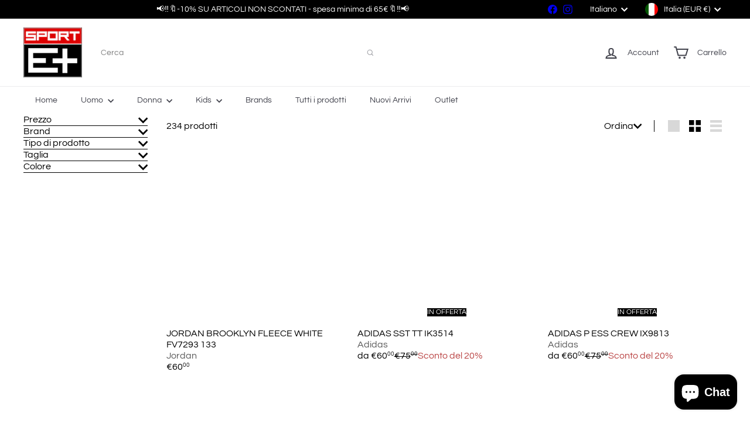

--- FILE ---
content_type: text/html; charset=utf-8
request_url: https://sportepiu.com/collections/felpe
body_size: 54129
content:
<!doctype html>
<html class="no-js" lang="it" dir="ltr">
  <head>
    <meta charset="utf-8">
    <meta http-equiv="X-UA-Compatible" content="IE=edge,chrome=1">
    <meta name="viewport" content="width=device-width,initial-scale=1">
    <meta name="theme-color" content="">
    <link rel="canonical" href="https://sportepiu.com/collections/felpe">
    <link rel="preconnect" href="https://fonts.shopifycdn.com" crossorigin>
    <link rel="dns-prefetch" href="https://ajax.googleapis.com">
    <link rel="dns-prefetch" href="https://maps.googleapis.com">
    <link rel="dns-prefetch" href="https://maps.gstatic.com"><link rel="shortcut icon" href="//sportepiu.com/cdn/shop/files/Senza_titolo_50_x_50_px_60_x_60_px_70_x_70_px_100_x_100_px_60_x_40_px_40_x_46_px_54_x_46_px_32x32.png?v=1651918452" type="image/png"><title>Felpe &ndash; Sport E+</title>
<meta property="og:site_name" content="Sport E+">
<meta property="og:url" content="https://sportepiu.com/collections/felpe">
<meta property="og:title" content="Felpe">
<meta property="og:type" content="website">
<meta property="og:description" content="Acquista online sneakers, abbigliamento e accessori sportivi di tendenza per uomo, donna e bambino. Capi dei migliori brand street. Tutte le novità su scarpe Nike, Adidas, Vans, Converse, Jordan, Skechers selezionati per te da Sport E+. Crea il tuo stile con Sport E+!"><meta property="og:image" content="http://sportepiu.com/cdn/shop/files/Senza_titolo_a75ced9e-63cd-4f3b-b3cc-c6877ae56a1a.png?v=1717058949">
  <meta property="og:image:secure_url" content="https://sportepiu.com/cdn/shop/files/Senza_titolo_a75ced9e-63cd-4f3b-b3cc-c6877ae56a1a.png?v=1717058949">
  <meta property="og:image:width" content="1200">
  <meta property="og:image:height" content="628"><meta name="twitter:site" content="@">
<meta name="twitter:card" content="summary_large_image">
<meta name="twitter:title" content="Felpe">
<meta name="twitter:description" content="Acquista online sneakers, abbigliamento e accessori sportivi di tendenza per uomo, donna e bambino. Capi dei migliori brand street. Tutte le novità su scarpe Nike, Adidas, Vans, Converse, Jordan, Skechers selezionati per te da Sport E+. Crea il tuo stile con Sport E+!">
<style data-shopify>:root {
        --product-grid-padding: 12px;
      }</style><script async crossorigin fetchpriority="high" src="/cdn/shopifycloud/importmap-polyfill/es-modules-shim.2.4.0.js"></script>
<script>
      document.documentElement.className = document.documentElement.className.replace('no-js', 'js');

      window.theme = window.theme || {};

      theme.settings = {
        themeName: 'Expanse',
        themeVersion: '8.0.0', // x-release-please-version
      };
    </script><script type="importmap">
{
  "imports": {
    "block.product-buy-buttons.drawers": "//sportepiu.com/cdn/shop/t/12/assets/block.product-buy-buttons.drawers.js?v=143357058838575216011760346986",
    "block.product-buy-buttons.gift-form": "//sportepiu.com/cdn/shop/t/12/assets/block.product-buy-buttons.gift-form.js?v=46785361256357036371760346986",
    "block.product-buy-buttons": "//sportepiu.com/cdn/shop/t/12/assets/block.product-buy-buttons.js?v=72507478919240364931760346987",
    "block.product-buy-buttons.store-availability": "//sportepiu.com/cdn/shop/t/12/assets/block.product-buy-buttons.store-availability.js?v=90760121318270272421760346988",
    "block.product-inventory": "//sportepiu.com/cdn/shop/t/12/assets/block.product-inventory.js?v=20518228087486565811760346988",
    "block.product-price": "//sportepiu.com/cdn/shop/t/12/assets/block.product-price.js?v=35246183459863012841760346989",
    "block.product-title": "//sportepiu.com/cdn/shop/t/12/assets/block.product-title.js?v=124903593559520654341760346989",
    "block.product-variant-picker": "//sportepiu.com/cdn/shop/t/12/assets/block.product-variant-picker.js?v=163711784048792154781760346990",
    "cart.order-note": "//sportepiu.com/cdn/shop/t/12/assets/cart.order-note.js?v=56198602689862001351760346991",
    "element.accordion": "//sportepiu.com/cdn/shop/t/12/assets/element.accordion.js?v=26352719291171277101760346991",
    "element.base-media": "//sportepiu.com/cdn/shop/t/12/assets/element.base-media.js?v=61305152781971747521760346992",
    "element.header-search": "//sportepiu.com/cdn/shop/t/12/assets/element.header-search.js?v=89544545804712572551760346992",
    "element.image.parallax": "//sportepiu.com/cdn/shop/t/12/assets/element.image.parallax.js?v=59188309605188605141760346993",
    "element.map": "//sportepiu.com/cdn/shop/t/12/assets/element.map.js?v=104976426947850234061760346994",
    "element.marquee": "//sportepiu.com/cdn/shop/t/12/assets/element.marquee.js?v=146838365732890290641760346994",
    "element.model": "//sportepiu.com/cdn/shop/t/12/assets/element.model.js?v=104979259955732717291760346995",
    "element.product-recommendations": "//sportepiu.com/cdn/shop/t/12/assets/element.product-recommendations.js?v=92208828216334547371760346995",
    "element.quantity-selector": "//sportepiu.com/cdn/shop/t/12/assets/element.quantity-selector.js?v=68208048201360514121760346996",
    "element.text.rte": "//sportepiu.com/cdn/shop/t/12/assets/element.text.rte.js?v=28194737298593644281760346997",
    "element.theme": "//sportepiu.com/cdn/shop/t/12/assets/element.theme.js?v=79531236870419416191760346997",
    "element.video": "//sportepiu.com/cdn/shop/t/12/assets/element.video.js?v=110560105447302630031760346998",
    "es-module-shims": "//sportepiu.com/cdn/shop/t/12/assets/es-module-shims.min.js?v=3197203922110785981760346999",
    "form.localization.disclosure": "//sportepiu.com/cdn/shop/t/12/assets/form.localization.disclosure.js?v=182459945533096787091760346999",
    "form.predictive-search": "//sportepiu.com/cdn/shop/t/12/assets/form.predictive-search.js?v=16338149262871167711760347000",
    "head.theme-editor": "//sportepiu.com/cdn/shop/t/12/assets/head.theme-editor.js?v=82669915001170288111760347000",
    "header.cart-drawer": "//sportepiu.com/cdn/shop/t/12/assets/header.cart-drawer.js?v=76924253000731865721760347001",
    "header.close-cart": "//sportepiu.com/cdn/shop/t/12/assets/header.close-cart.js?v=111774689337820112111760347001",
    "header.desktop-nav.nav-dropdown": "//sportepiu.com/cdn/shop/t/12/assets/header.desktop-nav.nav-dropdown.js?v=161891049847192907061760347002",
    "header.drawer": "//sportepiu.com/cdn/shop/t/12/assets/header.drawer.js?v=141974290604176436751760347003",
    "header.mobile-nav": "//sportepiu.com/cdn/shop/t/12/assets/header.mobile-nav.js?v=68222097154808643481760347003",
    "header.nav": "//sportepiu.com/cdn/shop/t/12/assets/header.nav.js?v=60474361350033080031760347004",
    "header.toggle-cart": "//sportepiu.com/cdn/shop/t/12/assets/header.toggle-cart.js?v=98854154335626053671760347004",
    "header.toggle-menu": "//sportepiu.com/cdn/shop/t/12/assets/header.toggle-menu.js?v=39506857234317197601760347006",
    "header.toggle-search": "//sportepiu.com/cdn/shop/t/12/assets/header.toggle-search.js?v=158471854237997684391760347005",
    "is-land": "//sportepiu.com/cdn/shop/t/12/assets/is-land.min.js?v=92343381495565747271760347051",
    "list.filter-grid.active-tags": "//sportepiu.com/cdn/shop/t/12/assets/list.filter-grid.active-tags.js?v=95708428777908361691760347051",
    "list.filter-grid.collection-mobile-filters": "//sportepiu.com/cdn/shop/t/12/assets/list.filter-grid.collection-mobile-filters.js?v=63107918996786963331760347053",
    "list.filter-grid.filter-form": "//sportepiu.com/cdn/shop/t/12/assets/list.filter-grid.filter-form.js?v=17067780984386582381760347053",
    "list.filter-grid": "//sportepiu.com/cdn/shop/t/12/assets/list.filter-grid.js?v=101890920840529502621760347054",
    "list.filter-grid.list-filter": "//sportepiu.com/cdn/shop/t/12/assets/list.filter-grid.list-filter.js?v=138701075783354965801760347055",
    "list.filter-grid.mobile-filters-trigger": "//sportepiu.com/cdn/shop/t/12/assets/list.filter-grid.mobile-filters-trigger.js?v=95983497396036638961760347055",
    "list.filter-grid.price-range-text": "//sportepiu.com/cdn/shop/t/12/assets/list.filter-grid.price-range-text.js?v=49452109150009672021760347056",
    "list.filter-grid.price-range": "//sportepiu.com/cdn/shop/t/12/assets/list.filter-grid.price-range.js?v=35983194066026989001760347056",
    "list.filter-grid.sort-by": "//sportepiu.com/cdn/shop/t/12/assets/list.filter-grid.sort-by.js?v=169103206739705814741760347057",
    "list.filter-grid.view-buttons": "//sportepiu.com/cdn/shop/t/12/assets/list.filter-grid.view-buttons.js?v=31923186262704385171760347058",
    "list.product-card.swatches": "//sportepiu.com/cdn/shop/t/12/assets/list.product-card.swatches.js?v=113927694071767406001760347058",
    "module.cart-form": "//sportepiu.com/cdn/shop/t/12/assets/module.cart-form.js?v=94598949188871392541760347060",
    "module.clone-footer": "//sportepiu.com/cdn/shop/t/12/assets/module.clone-footer.js?v=65189253863211222311760347061",
    "module.modal": "//sportepiu.com/cdn/shop/t/12/assets/module.modal.js?v=44527242903564663411760347062",
    "module.slideshow": "//sportepiu.com/cdn/shop/t/12/assets/module.slideshow.js?v=164835195365977764321760347061",
    "overlay.newsletter-reminder": "//sportepiu.com/cdn/shop/t/12/assets/overlay.newsletter-reminder.js?v=76052422197643520471760347063",
    "overlay.quick-add": "//sportepiu.com/cdn/shop/t/12/assets/overlay.quick-add.js?v=20686207342118126761760347064",
    "overlay.quick-shop": "//sportepiu.com/cdn/shop/t/12/assets/overlay.quick-shop.js?v=157739579751739548241760347064",
    "overlay.tool-tip": "//sportepiu.com/cdn/shop/t/12/assets/overlay.tool-tip.js?v=78722916108622987231760347065",
    "overlay.tool-tip.trigger": "//sportepiu.com/cdn/shop/t/12/assets/overlay.tool-tip.trigger.js?v=38823101629727047911760347066",
    "product.add-to-cart": "//sportepiu.com/cdn/shop/t/12/assets/product.add-to-cart.js?v=153565341879909331761760347069",
    "product.gallery": "//sportepiu.com/cdn/shop/t/12/assets/product.gallery.js?v=101937563878297892051760347070",
    "product.gallery.photoswipe": "//sportepiu.com/cdn/shop/t/12/assets/product.gallery.photoswipe.js?v=34264043932858048631760347071",
    "section.advanced-accordion": "//sportepiu.com/cdn/shop/t/12/assets/section.advanced-accordion.js?v=44790911016288138071760347071",
    "section.age-verification-popup": "//sportepiu.com/cdn/shop/t/12/assets/section.age-verification-popup.js?v=58303022586883027081760347072",
    "section.background-image-text": "//sportepiu.com/cdn/shop/t/12/assets/section.background-image-text.js?v=26227350979714212071760347072",
    "section.collection-header": "//sportepiu.com/cdn/shop/t/12/assets/section.collection-header.js?v=52320583960175857641760347073",
    "section.countdown": "//sportepiu.com/cdn/shop/t/12/assets/section.countdown.js?v=75237863181774550081760347074",
    "section.footer": "//sportepiu.com/cdn/shop/t/12/assets/section.footer.js?v=148713697742347807881760347074",
    "section.header": "//sportepiu.com/cdn/shop/t/12/assets/section.header.js?v=13203801188933004421760347075",
    "section.hotspots": "//sportepiu.com/cdn/shop/t/12/assets/section.hotspots.js?v=178007014693575642251760347075",
    "section.image-compare": "//sportepiu.com/cdn/shop/t/12/assets/section.image-compare.js?v=148705783676582583041760347076",
    "section.main-addresses": "//sportepiu.com/cdn/shop/t/12/assets/section.main-addresses.js?v=38269558316828166111760347077",
    "section.main-cart": "//sportepiu.com/cdn/shop/t/12/assets/section.main-cart.js?v=57317533223459346501760347077",
    "section.main-login": "//sportepiu.com/cdn/shop/t/12/assets/section.main-login.js?v=141583384861984065451760347078",
    "section.more-products-vendor": "//sportepiu.com/cdn/shop/t/12/assets/section.more-products-vendor.js?v=8511688544614558571760347078",
    "section.newsletter-popup": "//sportepiu.com/cdn/shop/t/12/assets/section.newsletter-popup.js?v=177313225796357939811760347079",
    "section.password-header": "//sportepiu.com/cdn/shop/t/12/assets/section.password-header.js?v=124471658844228363121760347080",
    "section.recently-viewed": "//sportepiu.com/cdn/shop/t/12/assets/section.recently-viewed.js?v=64031631519373429601760347080",
    "section.testimonials": "//sportepiu.com/cdn/shop/t/12/assets/section.testimonials.js?v=22104849226382439421760347081",
    "section.toolbar.announcement-bar": "//sportepiu.com/cdn/shop/t/12/assets/section.toolbar.announcement-bar.js?v=113790760388345659521760347082",
    "theme": "//sportepiu.com/cdn/shop/t/12/assets/theme.js?v=113616480651186619411760347098",
    "util.a11y": "//sportepiu.com/cdn/shop/t/12/assets/util.a11y.js?v=52391889484665157991760347098",
    "util.ajax-renderer": "//sportepiu.com/cdn/shop/t/12/assets/util.ajax-renderer.js?v=97870815632261419761760347099",
    "util.currency": "//sportepiu.com/cdn/shop/t/12/assets/util.currency.js?v=145317363220411440011760347100",
    "util.editor-events": "//sportepiu.com/cdn/shop/t/12/assets/util.editor-events.js?v=99040249503335390211760347100",
    "util.events": "//sportepiu.com/cdn/shop/t/12/assets/util.events.js?v=72345573757032118991760347101",
    "util.misc": "//sportepiu.com/cdn/shop/t/12/assets/util.misc.js?v=117964846174238173191760347102",
    "util.product-loader": "//sportepiu.com/cdn/shop/t/12/assets/util.product-loader.js?v=71947287259713254281760347102",
    "util.resource-loader": "//sportepiu.com/cdn/shop/t/12/assets/util.resource-loader.js?v=81301169148003274841760347103",
    "util.storage": "//sportepiu.com/cdn/shop/t/12/assets/util.storage.js?v=165714144265540632071760347103",
    "utility.stylesheet": "//sportepiu.com/cdn/shop/t/12/assets/utility.stylesheet.js?v=115421978848924304161760347104",
    "vendor.body-scroll-lock": "//sportepiu.com/cdn/shop/t/12/assets/vendor.body-scroll-lock.js?v=43858629955478570601760347105",
    "vendor.flickity-fade": "//sportepiu.com/cdn/shop/t/12/assets/vendor.flickity-fade.js?v=30199917077759486291760347106",
    "vendor.flickity": "//sportepiu.com/cdn/shop/t/12/assets/vendor.flickity.js?v=145589282352783664051760347105",
    "vendor.in-view": "//sportepiu.com/cdn/shop/t/12/assets/vendor.in-view.js?v=126891093837844970591760347107",
    "vendor.nouislider": "//sportepiu.com/cdn/shop/t/12/assets/vendor.nouislider.js?v=129287890155711085221760347107",
    "vendor.photoswipe-ui-default": "//sportepiu.com/cdn/shop/t/12/assets/vendor.photoswipe-ui-default.min.js?v=73207447096779043641760347108",
    "vendor.photoswipe": "//sportepiu.com/cdn/shop/t/12/assets/vendor.photoswipe.min.js?v=24673779349008835351760347109"
  }
}
</script><script>
  if (!(HTMLScriptElement.supports && HTMLScriptElement.supports('importmap'))) {
    const el = document.createElement('script')
    el.async = true
    el.src = "//sportepiu.com/cdn/shop/t/12/assets/es-module-shims.min.js?v=3197203922110785981760346999"
    document.head.appendChild(el)
  }
</script>
<script type="module" src="//sportepiu.com/cdn/shop/t/12/assets/is-land.min.js?v=92343381495565747271760347051"></script>


<script type="module">
  try {
    const importMap = document.querySelector('script[type="importmap"]')
    const importMapJson = JSON.parse(importMap.textContent)
    const importMapModules = Object.values(importMapJson.imports)
    for (let i = 0; i < importMapModules.length; i++) {
      const link = document.createElement('link')
      link.rel = 'modulepreload'
      link.href = importMapModules[i]
      document.head.appendChild(link)
    }
  } catch (e) {
    console.error(e)
  }
</script>
<script>window.performance && window.performance.mark && window.performance.mark('shopify.content_for_header.start');</script><meta id="shopify-digital-wallet" name="shopify-digital-wallet" content="/57214238852/digital_wallets/dialog">
<meta name="shopify-checkout-api-token" content="4d186e703b217ec01a4b2fd64e360f3e">
<meta id="in-context-paypal-metadata" data-shop-id="57214238852" data-venmo-supported="false" data-environment="production" data-locale="it_IT" data-paypal-v4="true" data-currency="EUR">
<link rel="alternate" type="application/atom+xml" title="Feed" href="/collections/felpe.atom" />
<link rel="next" href="/collections/felpe?page=2">
<link rel="alternate" hreflang="x-default" href="https://sportepiu.com/collections/felpe">
<link rel="alternate" hreflang="en" href="https://sportepiu.com/en/collections/felpe">
<link rel="alternate" type="application/json+oembed" href="https://sportepiu.com/collections/felpe.oembed">
<script async="async" src="/checkouts/internal/preloads.js?locale=it-IT"></script>
<script id="shopify-features" type="application/json">{"accessToken":"4d186e703b217ec01a4b2fd64e360f3e","betas":["rich-media-storefront-analytics"],"domain":"sportepiu.com","predictiveSearch":true,"shopId":57214238852,"locale":"it"}</script>
<script>var Shopify = Shopify || {};
Shopify.shop = "sportepiu.myshopify.com";
Shopify.locale = "it";
Shopify.currency = {"active":"EUR","rate":"1.0"};
Shopify.country = "IT";
Shopify.theme = {"name":"Copia aggiornata di Copia aggiornata di Copia a...","id":187884994895,"schema_name":"Expanse","schema_version":"8.0.0","theme_store_id":902,"role":"main"};
Shopify.theme.handle = "null";
Shopify.theme.style = {"id":null,"handle":null};
Shopify.cdnHost = "sportepiu.com/cdn";
Shopify.routes = Shopify.routes || {};
Shopify.routes.root = "/";</script>
<script type="module">!function(o){(o.Shopify=o.Shopify||{}).modules=!0}(window);</script>
<script>!function(o){function n(){var o=[];function n(){o.push(Array.prototype.slice.apply(arguments))}return n.q=o,n}var t=o.Shopify=o.Shopify||{};t.loadFeatures=n(),t.autoloadFeatures=n()}(window);</script>
<script id="shop-js-analytics" type="application/json">{"pageType":"collection"}</script>
<script defer="defer" async type="module" src="//sportepiu.com/cdn/shopifycloud/shop-js/modules/v2/client.init-shop-cart-sync_J_D_oU2-.it.esm.js"></script>
<script defer="defer" async type="module" src="//sportepiu.com/cdn/shopifycloud/shop-js/modules/v2/chunk.common_BV8fZAz3.esm.js"></script>
<script type="module">
  await import("//sportepiu.com/cdn/shopifycloud/shop-js/modules/v2/client.init-shop-cart-sync_J_D_oU2-.it.esm.js");
await import("//sportepiu.com/cdn/shopifycloud/shop-js/modules/v2/chunk.common_BV8fZAz3.esm.js");

  window.Shopify.SignInWithShop?.initShopCartSync?.({"fedCMEnabled":true,"windoidEnabled":true});

</script>
<script>(function() {
  var isLoaded = false;
  function asyncLoad() {
    if (isLoaded) return;
    isLoaded = true;
    var urls = ["https:\/\/ecommplugins-scripts.trustpilot.com\/v2.1\/js\/header.min.js?settings=eyJrZXkiOiJsUTRGdlA0cVFzdGJUTHd1IiwicyI6Im5vbmUifQ==\u0026shop=sportepiu.myshopify.com","https:\/\/ecommplugins-trustboxsettings.trustpilot.com\/sportepiu.myshopify.com.js?settings=1681813806301\u0026shop=sportepiu.myshopify.com","https:\/\/widget.trustpilot.com\/bootstrap\/v5\/tp.widget.sync.bootstrap.min.js?shop=sportepiu.myshopify.com","https:\/\/widget.trustpilot.com\/bootstrap\/v5\/tp.widget.sync.bootstrap.min.js?shop=sportepiu.myshopify.com"];
    for (var i = 0; i < urls.length; i++) {
      var s = document.createElement('script');
      s.type = 'text/javascript';
      s.async = true;
      s.src = urls[i];
      var x = document.getElementsByTagName('script')[0];
      x.parentNode.insertBefore(s, x);
    }
  };
  if(window.attachEvent) {
    window.attachEvent('onload', asyncLoad);
  } else {
    window.addEventListener('load', asyncLoad, false);
  }
})();</script>
<script id="__st">var __st={"a":57214238852,"offset":3600,"reqid":"551522a8-7bc9-4adf-a73d-62d31fe8eb70-1763933923","pageurl":"sportepiu.com\/collections\/felpe","u":"90e3c6ed2696","p":"collection","rtyp":"collection","rid":271543632004};</script>
<script>window.ShopifyPaypalV4VisibilityTracking = true;</script>
<script id="captcha-bootstrap">!function(){'use strict';const t='contact',e='account',n='new_comment',o=[[t,t],['blogs',n],['comments',n],[t,'customer']],c=[[e,'customer_login'],[e,'guest_login'],[e,'recover_customer_password'],[e,'create_customer']],r=t=>t.map((([t,e])=>`form[action*='/${t}']:not([data-nocaptcha='true']) input[name='form_type'][value='${e}']`)).join(','),a=t=>()=>t?[...document.querySelectorAll(t)].map((t=>t.form)):[];function s(){const t=[...o],e=r(t);return a(e)}const i='password',u='form_key',d=['recaptcha-v3-token','g-recaptcha-response','h-captcha-response',i],f=()=>{try{return window.sessionStorage}catch{return}},m='__shopify_v',_=t=>t.elements[u];function p(t,e,n=!1){try{const o=window.sessionStorage,c=JSON.parse(o.getItem(e)),{data:r}=function(t){const{data:e,action:n}=t;return t[m]||n?{data:e,action:n}:{data:t,action:n}}(c);for(const[e,n]of Object.entries(r))t.elements[e]&&(t.elements[e].value=n);n&&o.removeItem(e)}catch(o){console.error('form repopulation failed',{error:o})}}const l='form_type',E='cptcha';function T(t){t.dataset[E]=!0}const w=window,h=w.document,L='Shopify',v='ce_forms',y='captcha';let A=!1;((t,e)=>{const n=(g='f06e6c50-85a8-45c8-87d0-21a2b65856fe',I='https://cdn.shopify.com/shopifycloud/storefront-forms-hcaptcha/ce_storefront_forms_captcha_hcaptcha.v1.5.2.iife.js',D={infoText:'Protetto da hCaptcha',privacyText:'Privacy',termsText:'Termini'},(t,e,n)=>{const o=w[L][v],c=o.bindForm;if(c)return c(t,g,e,D).then(n);var r;o.q.push([[t,g,e,D],n]),r=I,A||(h.body.append(Object.assign(h.createElement('script'),{id:'captcha-provider',async:!0,src:r})),A=!0)});var g,I,D;w[L]=w[L]||{},w[L][v]=w[L][v]||{},w[L][v].q=[],w[L][y]=w[L][y]||{},w[L][y].protect=function(t,e){n(t,void 0,e),T(t)},Object.freeze(w[L][y]),function(t,e,n,w,h,L){const[v,y,A,g]=function(t,e,n){const i=e?o:[],u=t?c:[],d=[...i,...u],f=r(d),m=r(i),_=r(d.filter((([t,e])=>n.includes(e))));return[a(f),a(m),a(_),s()]}(w,h,L),I=t=>{const e=t.target;return e instanceof HTMLFormElement?e:e&&e.form},D=t=>v().includes(t);t.addEventListener('submit',(t=>{const e=I(t);if(!e)return;const n=D(e)&&!e.dataset.hcaptchaBound&&!e.dataset.recaptchaBound,o=_(e),c=g().includes(e)&&(!o||!o.value);(n||c)&&t.preventDefault(),c&&!n&&(function(t){try{if(!f())return;!function(t){const e=f();if(!e)return;const n=_(t);if(!n)return;const o=n.value;o&&e.removeItem(o)}(t);const e=Array.from(Array(32),(()=>Math.random().toString(36)[2])).join('');!function(t,e){_(t)||t.append(Object.assign(document.createElement('input'),{type:'hidden',name:u})),t.elements[u].value=e}(t,e),function(t,e){const n=f();if(!n)return;const o=[...t.querySelectorAll(`input[type='${i}']`)].map((({name:t})=>t)),c=[...d,...o],r={};for(const[a,s]of new FormData(t).entries())c.includes(a)||(r[a]=s);n.setItem(e,JSON.stringify({[m]:1,action:t.action,data:r}))}(t,e)}catch(e){console.error('failed to persist form',e)}}(e),e.submit())}));const S=(t,e)=>{t&&!t.dataset[E]&&(n(t,e.some((e=>e===t))),T(t))};for(const o of['focusin','change'])t.addEventListener(o,(t=>{const e=I(t);D(e)&&S(e,y())}));const B=e.get('form_key'),M=e.get(l),P=B&&M;t.addEventListener('DOMContentLoaded',(()=>{const t=y();if(P)for(const e of t)e.elements[l].value===M&&p(e,B);[...new Set([...A(),...v().filter((t=>'true'===t.dataset.shopifyCaptcha))])].forEach((e=>S(e,t)))}))}(h,new URLSearchParams(w.location.search),n,t,e,['guest_login'])})(!0,!0)}();</script>
<script integrity="sha256-52AcMU7V7pcBOXWImdc/TAGTFKeNjmkeM1Pvks/DTgc=" data-source-attribution="shopify.loadfeatures" defer="defer" src="//sportepiu.com/cdn/shopifycloud/storefront/assets/storefront/load_feature-81c60534.js" crossorigin="anonymous"></script>
<script data-source-attribution="shopify.dynamic_checkout.dynamic.init">var Shopify=Shopify||{};Shopify.PaymentButton=Shopify.PaymentButton||{isStorefrontPortableWallets:!0,init:function(){window.Shopify.PaymentButton.init=function(){};var t=document.createElement("script");t.src="https://sportepiu.com/cdn/shopifycloud/portable-wallets/latest/portable-wallets.it.js",t.type="module",document.head.appendChild(t)}};
</script>
<script data-source-attribution="shopify.dynamic_checkout.buyer_consent">
  function portableWalletsHideBuyerConsent(e){var t=document.getElementById("shopify-buyer-consent"),n=document.getElementById("shopify-subscription-policy-button");t&&n&&(t.classList.add("hidden"),t.setAttribute("aria-hidden","true"),n.removeEventListener("click",e))}function portableWalletsShowBuyerConsent(e){var t=document.getElementById("shopify-buyer-consent"),n=document.getElementById("shopify-subscription-policy-button");t&&n&&(t.classList.remove("hidden"),t.removeAttribute("aria-hidden"),n.addEventListener("click",e))}window.Shopify?.PaymentButton&&(window.Shopify.PaymentButton.hideBuyerConsent=portableWalletsHideBuyerConsent,window.Shopify.PaymentButton.showBuyerConsent=portableWalletsShowBuyerConsent);
</script>
<script data-source-attribution="shopify.dynamic_checkout.cart.bootstrap">document.addEventListener("DOMContentLoaded",(function(){function t(){return document.querySelector("shopify-accelerated-checkout-cart, shopify-accelerated-checkout")}if(t())Shopify.PaymentButton.init();else{new MutationObserver((function(e,n){t()&&(Shopify.PaymentButton.init(),n.disconnect())})).observe(document.body,{childList:!0,subtree:!0})}}));
</script>
<script id='scb4127' type='text/javascript' async='' src='https://sportepiu.com/cdn/shopifycloud/privacy-banner/storefront-banner.js'></script><link id="shopify-accelerated-checkout-styles" rel="stylesheet" media="screen" href="https://sportepiu.com/cdn/shopifycloud/portable-wallets/latest/accelerated-checkout-backwards-compat.css" crossorigin="anonymous">
<style id="shopify-accelerated-checkout-cart">
        #shopify-buyer-consent {
  margin-top: 1em;
  display: inline-block;
  width: 100%;
}

#shopify-buyer-consent.hidden {
  display: none;
}

#shopify-subscription-policy-button {
  background: none;
  border: none;
  padding: 0;
  text-decoration: underline;
  font-size: inherit;
  cursor: pointer;
}

#shopify-subscription-policy-button::before {
  box-shadow: none;
}

      </style>
<link rel="stylesheet" media="screen" href="//sportepiu.com/cdn/shop/t/12/compiled_assets/styles.css?1282">
<script id="snippets-script" data-snippets="layout.stack,element.select,layout.grid,form.customer" defer="defer" src="//sportepiu.com/cdn/shop/t/12/compiled_assets/snippet-scripts.js?1282"></script>
<script>window.performance && window.performance.mark && window.performance.mark('shopify.content_for_header.end');</script>
<style data-shopify>:root {
    /* Core Sizes */
    --size-0-25: 0.0625rem; /* 1px */
    --size-0-5: 0.125rem; /* 2px */
    --size-1: 0.25rem; /* 4px */
    --size-1-5: 0.375rem; /* 6px */
    --size-2: 0.5rem; /* 8px */
    --size-2-5: 0.625rem; /* 10px */
    --size-3: 0.75rem; /* 12px */
    --size-3-5: 0.875rem; /* 14px */
    --size-4: 1rem; /* 16px */
    --size-4-5: 1.125rem; /* 18px */
    --size-5: 1.25rem; /* 20px */
    --size-5-5: 1.375rem; /* 22px */
    --size-6: 1.5rem; /* 24px */
    --size-6-5: 1.625rem; /* 26px */
    --size-7: 1.75rem; /* 28px */
    --size-7-5: 1.875rem; /* 30px */
    --size-8: 2rem; /* 32px */
    --size-8-5: 2.125rem; /* 34px */
    --size-9: 2.25rem; /* 36px */
    --size-9-5: 2.375rem; /* 38px */
    --size-10: 2.5rem; /* 40px */
    --size-11: 2.75rem; /* 44px */
    --size-12: 3rem; /* 48px */
    --size-14: 3.5rem; /* 56px */
    --size-16: 4rem; /* 64px */
    --size-18: 4.5rem; /* 72px */
    --size-20: 5rem; /* 80px */
    --size-24: 6rem; /* 96px */
    --size-28: 7rem; /* 112px */
    --size-32: 8rem; /* 128px */

    /* Text Sizes */
    --text-size-2: 0.5rem; /* 8px */
    --text-size-2-5: 0.625rem; /* 10px */
    --text-size-3: 0.75rem; /* 12px */
    --text-size-3-5: 0.875rem; /* 14px */
    --text-size-4: 1rem; /* 16px */
    --text-size-4-5: 1.125rem; /* 18px */
    --text-size-5: 1.25rem; /* 20px */
    --text-size-5-5: 1.375rem; /* 22px */
    --text-size-6: 1.5rem; /* 24px */
    --text-size-6-5: 1.625rem; /* 26px */
    --text-size-7: 1.75rem; /* 28px */
    --text-size-7-5: 1.875rem; /* 30px */
    --text-size-8: 2rem; /* 32px */
    --text-size-8-5: 2.125rem; /* 34px */
    --text-size-9: 2.25rem; /* 36px */
    --text-size-9-5: 2.375rem; /* 38px */
    --text-size-10: 2.5rem; /* 40px */
    --text-size-11: 2.75rem; /* 44px */
    --text-size-12: 3rem; /* 48px */
    --text-size-14: 3.5rem; /* 56px */
    --text-size-16: 4rem; /* 64px */
    --text-size-18: 4.5rem; /* 72px */
    --text-size-20: 5rem; /* 80px */
    --text-size-24: 6rem; /* 96px */
    --text-size-28: 7rem; /* 112px */
    --text-size-32: 8rem; /* 128px */

    /* Line */
    --line-size-none: 0px;
    --line-size-xs: 0.5px;
    --line-size-sm: 1px;
    --line-size-md: 2px;
    --line-size-lg: 4px;
    --line-size-xl: 8px;

    /* Gap */
    --gap-size-none: 0px;
    --gap-size-xs: 8px;
    --gap-size-sm: 16px;
    --gap-size-md: 32px;
    --gap-size-lg: 48px;
    --gap-size-xl: 64px;

    /* Radius */
    --radius-xs: 4px;
    --radius-sm: 8px;
    --radius-md: 12px;
    --radius-lg: 16px;
    --radius-xl: 24px;
    --radius-2xl: 32px;
    --radius-none: 0px;
    --radius-full: 999px;

    /* Dropshadow */
    --shadow-none: 0px 0px 0px 0px rgba(0, 0, 0, 0);
    --shadow-sm: 0px 1px 2px 0px rgba(0, 0, 0, 0.08);
    --shadow-md: 0px 2px 4px -1px rgba(0, 0, 0, 0.08);
    --shadow-lg: 0px 8px 16px -4px rgba(0, 0, 0, 0.08);
    --shadow-xl: 0px 16px 32px -6px rgba(0, 0, 0, 0.12);
    --shadow-2xl: 0px 16px 64px -12px rgba(0, 0, 0, 0.22);

    /* Font Weights */
    --font-weight-100: 100;
    --font-weight-200: 200;
    --font-weight-300: 300;
    --font-weight-400: 400;
    --font-weight-500: 500;
    --font-weight-600: 600;
    --font-weight-700: 700;
    --font-weight-800: 800;
    --font-weight-900: 900;

    /* Letter Spacings */
    --letter-space-2xs: -0.05em;
    --letter-space-xs: -0.03em;
    --letter-space-sm: -0.015em;
    --letter-space-md: 0em;
    --letter-space-lg: 0.015em;
    --letter-space-xl: 0.03em;
    --letter-space-2xl: 0.05em;
    --letter-space-3xl: 0.08em;
    --letter-space-4xl: 0.12em;

    /* Line Heights */
    --line-height-2xs: 0.9;
    --line-height-xs: 1;
    --line-height-sm: 1.1;
    --line-height-md: 1.2;
    --line-height-lg: 1.5;
    --line-height-xl: 1.7;
    --line-height-2xl: 2;

    /* Color Shades */
    --shade-0: 0%;
    --shade-4: 4%;
    --shade-8: 8%;
    --shade-12: 12%;
    --shade-16: 16%;
    --shade-20: 20%;
    --shade-30: 30%;
    --shade-40: 40%;
    --shade-50: 50%;
    --shade-60: 60%;
    --shade-70: 70%;
    --shade-80: 80%;
    --shade-90: 90%;
    --shade-100: 100%;
  }</style><style data-shopify>/* Root Variables */
  :root {
    --root-font-size: 16px;
    --root-color-primary: #000;
    --root-color-secondary: #fff;
  }

  /* Colors */
  :root {
    --color-primary: var(--root-color-primary);
    --color-secondary: var(--root-color-secondary);
    --color-focus: #4a9afc;
    --color-error: #ba4444;
    --color-price: var(--color-primary);
    --color-text-savings: var(--color-primary);
    --disabled-grey: #f6f6f6;
    --disabled-border: #b6b6b6;
    --disabled-grey-text: #b6b6b6;
    --success-green: #56ad6a;
    --success-green-bg: #ecfef0;
    --color-sticky-nav-links: #fff;
  }

  /* Body Font Stack */
  :root {
    --element-text-font-family--body: 'Arial';
    --element-text-font-family-fallback--body: 'sans-serif';
    --element-text-font-weight--body: var(--font-weight-400);
    --element-text-letter-spacing--body: var(--letter-space-md);
    --element-text-line-height--body: var(--line-height-md);
    --element-text-text-transform--body: none;
    --element-text-font-size--body-lg: var(--text-size-4);
    --element-text-font-size--body-md: var(--text-size-3-5);
    --element-text-font-size--body-sm: var(--text-size-3);
    --element-text-font-size--body-xs: var(--text-size-2-5);

    @media screen and (min-width: 769px) {
      --element-text-font-size--body-lg: var(--text-size-4-5);
      --element-text-font-size--body-md: var(--text-size-4);
      --element-text-font-size--body-sm: var(--text-size-3-5);
      --element-text-font-size--body-xs: var(--text-size-3);
    }
  }

  /* Heading Font Stack */
  :root {
    --element-text-font-family--heading: 'Arial';
    --element-text-font-family-fallback--heading: 'sans-serif';
    --element-text-font-weight--heading: var(--font-weight-700);
    --element-text-letter-spacing--heading: var(--letter-space-md);

    --element-text-line-height--heading-2xl: var(--line-height-md);
    --element-text-line-height--heading-xl: var(--line-height-md);
    --element-text-line-height--heading-lg: var(--line-height-md);
    --element-text-line-height--heading-md: var(--line-height-md);
    --element-text-line-height--heading-sm: var(--line-height-md);
    --element-text-line-height--heading-xs: var(--line-height-md);

    --element-text-font-size--heading-2xl: var(--text-size-12);
    --element-text-font-size--heading-xl: var(--text-size-8);
    --element-text-font-size--heading-lg: var(--text-size-6);
    --element-text-font-size--heading-md: var(--text-size-5);
    --element-text-font-size--heading-sm: var(--text-size-4-5);
    --element-text-font-size--heading-xs: var(--text-size-4);

    @media screen and (min-width: 769px) {
      --element-text-font-size--heading-2xl: var(--text-size-16);
      --element-text-font-size--heading-2xl: var(--text-size-12);
      --element-text-font-size--heading-xl: var(--text-size-8);
      --element-text-font-size--heading-lg: var(--text-size-6);
      --element-text-font-size--heading-md: var(--text-size-5);
      --element-text-font-size--heading-sm: var(--text-size-4-5);
      --element-text-font-size--heading-xs: var(--text-size-4-5);
    }
  }

  /* Accent Font Stack */
  :root {
    --element-text-font-family--accent: 'Arial';
    --element-text-font-family-fallback--accent: 'sans-serif';
    --element-text-font-weight--accent: var(--font-weight-400);
    --element-text-letter-spacing--accent: var(--letter-space-4xl);
    --element-text-line-height--accent: var(--line-height-md);
    --element-text-text-transform--accent: uppercase;
  }

  /* Input Responsive Styles */
  @media (max-width: 768px) {
    :root { 
      --element-input-padding-inline: var(--size-2);
      --element-input-padding-block: var(--size-2);
    }
  }

  /* Button Responsive Styles */
  @media (max-width: 768px) {
    :root { 
      --element-button-padding-inline: var(--size-2);
      --element-button-padding-block: var(--size-2);
    }

    .element-button--shopify-payment-wrapper shopify-accelerated-checkout {
      --shopify-accelerated-checkout-button-block-size: calc(2* var(--element-button-padding-block) + var(--element-text-line-height--body) * var(--element-text-font-size--body-md));
    }
  } 

  /* ==================================================================== */
  /* OLD CSS VARIABLES THAT NEEDS TO 🔥 */
  /* ==================================================================== */
  :root {
    --z-index-modal: 30;
    --z-index-toolbar: 7;
    --z-index-header: 6;
    --z-index-header-submenu: 7;
    --z-index-header-bottom-row: 3;
    --z-index-header-drawers: 5;
    --z-index-header-drawers-mobile: 3;
    --z-index-header-search: 7;
    --z-index-loader: 4;
    --z-index-header-search-overlay: 1;
    --url-ico-select: url(//sportepiu.com/cdn/shop/t/12/assets/ico-select.svg);
    --url-swirl-svg: url(//sportepiu.com/cdn/shop/t/12/assets/swirl.svg);
    --header-padding-bottom: 0;
    --gutter: 30px;
    --page-width: 1500px;
    --page-width-narrow: 1000px;
    --page-width-gutter-small: 17px;
    --grid-gutter: 22px;
    --grid-gutter-small: 16px;
    --slide-curve: 0.25s cubic-bezier(0.165, 0.84, 0.44, 1);
    --drawer-box-shadow: 0 10px 25px rgba(0, 0, 0, 0.15);
    --product-grid-margin: 10px;
    --product-grid-padding: 12px;
    --product-radius: 10px;
    --page-top-padding: 35px;
    --page-narrow: 780px;
    --page-width-padding: 40px;
    --grid-gutter: 22px;
    --index-section-padding: 60px;
    --section-header-bottom: 40px;
    --size-chart-margin: 30px 0;
    --size-chart-icon-margin: 5px;
    --newsletter-reminder-padding: 20px 30px 20px 25px;
    --text-frame-margin: 10px;
    --desktop-menu-chevron-size: 10px;
    --site-nav-item-padding: 20px;
    --site-nav-item-padding-top-bottom: 16px;
    --site-nav-icon-padding: 12px;
  }

  @media screen and (max-width: 768px) {
    :root {
      --page-top-padding: 15px;
      --page-narrow: 330px;
      --page-width-padding: 17px;
      --grid-gutter: 16px;
      --index-section-padding: 40px;
      --section-header-bottom: 25px;
      --text-frame-margin: 7px;
    }
  }</style>
<style data-shopify>@font-face {
  font-family: Questrial;
  font-weight: 400;
  font-style: normal;
  font-display: fallback;
  src: url("//sportepiu.com/cdn/fonts/questrial/questrial_n4.66abac5d8209a647b4bf8089b0451928ef144c07.woff2") format("woff2"),
       url("//sportepiu.com/cdn/fonts/questrial/questrial_n4.e86c53e77682db9bf4b0ee2dd71f214dc16adda4.woff") format("woff");
}
@font-face {
  font-family: Questrial;
  font-weight: 400;
  font-style: normal;
  font-display: fallback;
  src: url("//sportepiu.com/cdn/fonts/questrial/questrial_n4.66abac5d8209a647b4bf8089b0451928ef144c07.woff2") format("woff2"),
       url("//sportepiu.com/cdn/fonts/questrial/questrial_n4.e86c53e77682db9bf4b0ee2dd71f214dc16adda4.woff") format("woff");
}


  :root {
    /* Body Font Stack */--element-text-font-family--body:Questrial;
      --element-text-font-family-fallback--body:sans-serif;
      --element-text-font-weight--body: 400;/* Accent Font Stack */

    /* Heading Font Stack */--element-text-font-family--heading:Questrial;
      --element-text-font-family-fallback--heading:sans-serif;
      --element-text-font-weight--heading: 400;
  }</style>
<style data-shopify>:root {
    --text-size-scale-n-4: var(--text-size-2); /* 8px */
    --text-size-scale-n-3: var(--text-size-2-5); /* 10px */
    --text-size-scale-n-2: var(--text-size-3); /* 12px */
    --text-size-scale-n-1: var(--text-size-3-5); /* 14px */
    --text-size-scale-n0: var(--text-size-4); /* 16px */
    --text-size-scale-n1: var(--text-size-4-5); /* 18px */
    --text-size-scale-n2: var(--text-size-5); /* 20px */
    --text-size-scale-n3: var(--text-size-6); /* 24px */
    --text-size-scale-n4: var(--text-size-6-5); /* 26px */
    --text-size-scale-n5: var(--text-size-7); /* 28px */
    --text-size-scale-n6: var(--text-size-8); /* 32px */
    --text-size-scale-n7: var(--text-size-9); /* 36px */
    --text-size-scale-n8: var(--text-size-10); /* 40px */
    --text-size-scale-n9: var(--text-size-12); /* 48px */
    --text-size-scale-n10: var(--text-size-14); /* 56px */
    --text-size-scale-n11: var(--text-size-16); /* 64px */
    --text-size-scale-n12: var(--text-size-18); /* 72px */
    --text-size-scale-n13: var(--text-size-20); /* 80px */
    --text-size-scale-n14: var(--text-size-24); /* 96px */

    --font-weight-scale-n-3: var(--font-weight-100);
    --font-weight-scale-n-2: var(--font-weight-200);
    --font-weight-scale-n-1: var(--font-weight-300);
    --font-weight-scale-n0: var(--font-weight-400);
    --font-weight-scale-n1: var(--font-weight-500);
    --font-weight-scale-n2: var(--font-weight-600);
    --font-weight-scale-n3: var(--font-weight-700);
    --font-weight-scale-n4: var(--font-weight-800);
    --font-weight-scale-n5: var(--font-weight-900);

    --letter-spacing-scale-n-3: var(--letter-space-2xs);
    --letter-spacing-scale-n-2: var(--letter-space-xs);
    --letter-spacing-scale-n-1: var(--letter-space-sm);
    --letter-spacing-scale-n0: var(--letter-space-md);
    --letter-spacing-scale-n1: var(--letter-space-lg);
    --letter-spacing-scale-n2: var(--letter-space-xl);
    --letter-spacing-scale-n3: var(--letter-space-2xl);
    --letter-spacing-scale-n4: var(--letter-space-3xl);
    --letter-spacing-scale-n5: var(--letter-space-4xl);

    --line-height-scale-n-3: var(--line-height-2xs);
    --line-height-scale-n-2: var(--line-height-xs);
    --line-height-scale-n-1: var(--line-height-sm);
    --line-height-scale-n0: var(--line-height-md);
    --line-height-scale-n1: var(--line-height-lg);
    --line-height-scale-n2: var(--line-height-xl);
    --line-height-scale-n3: var(--line-height-2xl);

    /* Body Font Scales */--element-text-letter-spacing--body: var(--letter-spacing-scale-n0);--element-text-line-height--body: var(--line-height-scale-n0);--element-text-font-size--body-lg: var(--text-size-scale-n0);
      --element-text-font-size--body-md: var(--text-size-scale-n-1);
      --element-text-font-size--body-sm: var(--text-size-scale-n-2);
      --element-text-font-size--body-xs: var(--text-size-scale-n-3);/* Heading Font Scales */--element-text-letter-spacing--heading: var(--letter-spacing-scale-n0);--element-text-line-height--heading: var(--line-height-scale-n0);/* Accent Font Scales */@media screen and (min-width: 769px) {
      /* Body Font Desktop Sizes */--element-text-font-size--body-lg: var(--text-size-scale-n1);
        --element-text-font-size--body-md: var(--text-size-scale-n0);
        --element-text-font-size--body-sm: var(--text-size-scale-n-1);
        --element-text-font-size--body-xs: var(--text-size-scale-n-2);/* Heading Desktop Font Sizes */--element-text-font-size--heading-2xl: max(var(--text-size-scale-n11), var(--element-text-font-size--body-md));
        --element-text-font-size--heading-xl: max(var(--text-size-scale-n9), var(--element-text-font-size--body-md));
        --element-text-font-size--heading-lg: max(var(--text-size-scale-n6), var(--element-text-font-size--body-md));
        --element-text-font-size--heading-md: max(var(--text-size-scale-n3), var(--element-text-font-size--body-md));
        --element-text-font-size--heading-sm: max(var(--text-size-scale-n2), var(--element-text-font-size--body-md));
        --element-text-font-size--heading-xs: max(var(--text-size-scale-n1), var(--element-text-font-size--body-md));
        --element-text-font-size--heading-2xs: max(var(--text-size-scale-n0), var(--element-text-font-size--body-md));}
  }</style>
<style data-shopify>:root {
    
--root-color-primary: #000000;--root-color-secondary: #ffffff;
    
      --color-scheme-1-primary: #272831;
      --color-scheme-1-secondary: #d3dac9;
    
      --color-scheme-2-primary: #ffffff;
      --color-scheme-2-secondary: #343643;
    
      --color-scheme-3-primary: #272831;
      --color-scheme-3-secondary: #efebeb;
    
      --color-scheme-4-primary: #42434d;
      --color-scheme-4-secondary: #ffffff;
    
      --color-scheme-5-primary: #343643;
      --color-scheme-5-secondary: #ffffff;
    
      --color-scheme-6-primary: #ba4444;
      --color-scheme-6-secondary: #ffffff;
    
      --color-scheme-7-primary: #ffffff;
      --color-scheme-7-secondary: #383a46;
    
      --color-scheme-8-primary: #ffffff;
      --color-scheme-8-secondary: #313652;
    
      --color-scheme-9-primary: #ffffff;
      --color-scheme-9-secondary: #000000;
    
      --color-scheme-10-primary: #000000;
      --color-scheme-10-secondary: #ffffff;
    
  }

  .color-scheme-none {
    --color-primary: var(--root-color-primary);
    --color-secondary: var(--root-color-secondary);
  }

  
    .color-scheme-1 {
      --color-primary: var(--color-scheme-1-primary);
      --color-secondary: var(--color-scheme-1-secondary);
    }
  
    .color-scheme-2 {
      --color-primary: var(--color-scheme-2-primary);
      --color-secondary: var(--color-scheme-2-secondary);
    }
  
    .color-scheme-3 {
      --color-primary: var(--color-scheme-3-primary);
      --color-secondary: var(--color-scheme-3-secondary);
    }
  
    .color-scheme-4 {
      --color-primary: var(--color-scheme-4-primary);
      --color-secondary: var(--color-scheme-4-secondary);
    }
  
    .color-scheme-5 {
      --color-primary: var(--color-scheme-5-primary);
      --color-secondary: var(--color-scheme-5-secondary);
    }
  
    .color-scheme-6 {
      --color-primary: var(--color-scheme-6-primary);
      --color-secondary: var(--color-scheme-6-secondary);
    }
  
    .color-scheme-7 {
      --color-primary: var(--color-scheme-7-primary);
      --color-secondary: var(--color-scheme-7-secondary);
    }
  
    .color-scheme-8 {
      --color-primary: var(--color-scheme-8-primary);
      --color-secondary: var(--color-scheme-8-secondary);
    }
  
    .color-scheme-9 {
      --color-primary: var(--color-scheme-9-primary);
      --color-secondary: var(--color-scheme-9-secondary);
    }
  
    .color-scheme-10 {
      --color-primary: var(--color-scheme-10-primary);
      --color-secondary: var(--color-scheme-10-secondary);
    }
  

  
    /* Global button colors */
    .element-button:not(.color-scheme-1 *, .color-scheme-2 *, .color-scheme-3 *),
    .shopify-payment-button__button--unbranded:not(.color-scheme-1 *, .color-scheme-2 *, .color-scheme-3 *) {
      --element-button-color-primary: #000000;
      --element-button-color-secondary: #ffffff;
    }
  

  /* LEGACY TOKENS THAT WE NEED TO KILLLLLLLLLLLLL */
  /* --------------------------------------------- */

  :root {
    /* Fixed colors */
    --color-price: #000000;
    --color-text-savings: #ba4444;
    --color-sale-price: #ba4444;

    /* TODO: Move to component that uses this */
    --color-button-primary: #000000; /* TODO: Remove this */
    --color-button-primary-light: #1a1a1a; /* TODO: Remove this */
    --color-button-primary-dim: #000000; /* TODO: Remove this */
    --color-button-primary-text: #ffffff; /* TODO: Remove this */

    --color-sale-tag: #000000;
    --color-sale-tag-text: #ffffff;
  }</style>
<style data-shopify>:root {
    --product-tile-margin: 5%;--collection-tile-margin: 0%;--swatch-size: 35px;--element-icon-stroke-width: 5px;--icon-stroke-line-join: miter;--element-button-radius: var(--radius-xs);--roundness: var(--radius-none);
      --element-badge-radius: var(--radius-none);
      --element-chip-radius: var(--radius-none);
      --element-input-radius: var(--radius-none);--grid-thickness: 0;--element-swatch-radius: 50%;}

  @media screen and (max-width: 768px) {
    :root {
      --roundness: var(--radius-none);
      
    }
  }</style>




<style-sheet name="overrides.css" remove-duplicate="true" load="inline" style="display: none;"><style>
          .type-banner {
  flex: 1 0 100%;
}

.footer__title {
  font-weight: bold;
  font-size: var(--body-font-size) !important;
}

.overlay {
  --element-text-color: rgb(255,255,255);
  --color-secondary: rgb(0,0,0, 0.6);
}


        </style>
<script type="module" src="//sportepiu.com/cdn/shop/t/12/assets/utility.stylesheet.js?v=115421978848924304161760347104"></script></style-sheet>
<script src="//sportepiu.com/cdn/shop/t/12/assets/theme.js?v=113616480651186619411760347098" defer="defer"></script>
  <!-- BEGIN app block: shopify://apps/releasit-cod-fee-otp-verify/blocks/app-embed/019a066b-bc34-792e-8460-8aae1d0bdf53 --><!-- BEGIN app snippet: vite-tag -->


<!-- END app snippet --><!-- BEGIN app snippet: vite-tag -->


  <script src="https://cdn.shopify.com/extensions/019a10ae-d62a-7d66-b2f7-70d08907cb0f/cod-fee-shopify-configs-99/assets/main-BSHYZzS0.js" type="module" crossorigin="anonymous"></script>
  <link href="//cdn.shopify.com/extensions/019a10ae-d62a-7d66-b2f7-70d08907cb0f/cod-fee-shopify-configs-99/assets/main-B-pLCyLN.css" rel="stylesheet" type="text/css" media="all" />

<!-- END app snippet -->
<!-- BEGIN app snippet: theme-app-extension --><script>
  const otpVerification = {"persistedVerification":true,"isEnabled":false,"allowedCountries":[]};
  // Merge autoSuspended into computed isEnabled on the client to avoid showing the modal
  const cfg = Object(otpVerification || {});
  if (typeof cfg.isEnabled === 'boolean' && typeof cfg.autoSuspended === 'boolean') {
    cfg.isEnabled = cfg.isEnabled && !cfg.autoSuspended;
  }
  window.RSI_OTP_GATE = cfg;
  window.RSI_OTP_GATE.version = "1.0.0";
  window.RSI_OTP_GATE.theme = {
    buttonColor: "#000000",
    buttonTextColor: "#ffffff",
    modalShadow: "0 10px 30px rgba(0, 0, 0, 0.15)",
    modalBorder: "none"
  };
  // Provide a hook for backend wiring in future without redeploying theme
  // window.RSI_OTP_GATE.appProxyPrefix = "/apps/cod-fee";
</script>



<div id="_rsi-cod-fee-hook"></div>

<!-- END app snippet -->


<!-- END app block --><!-- BEGIN app block: shopify://apps/scalapay-on-site-messaging/blocks/widget-embed-block/3be66716-9837-4466-bbb5-839858e44339 -->
<style></style>
<script>

    document.addEventListener('DOMContentLoaded', function () {


        // enable scalapay service
        window.scalapayConfig = window.scalapayConfig || [];

        let isCountryEnabled = function (country, countries) {

            if (!country) return true;

            return countries.split(',').map(x => x.trim().toUpperCase()).filter(Boolean).includes(`${country}`.toUpperCase());
        }

        let createWidgets = function (config, widgets, extraProps) {

            for (const widget of widgets.split('\n').map(x => x.trim()).filter(Boolean)) {
                const parts = widget.split("|").map(x => x.trim());

                if (parts.length < 3) {
                    console.warn(`Scalapay - Invalid widget configuration: ${widget}`);
                    continue;
                }

                config["type"] = parts[0];
                config["amount-selectors"] = JSON.stringify(parts.slice(2));
                config["dark-mode"] = extraProps[`${config["type"]}-dark-mode`] ?? 'never';
                config["alignment"] = extraProps[`${config["type"]}-alignment`] ?? 'left';

                window.scalapayConfig.push([parts[1], JSON.parse(JSON.stringify(config))]);
            }
        }

        const country = document.cookie
            .split("; ")
            .find((row) => row.startsWith("localization="))
            ?.split("=")[1]; // ?? widget_locale

        if (!isCountryEnabled(country, "AT,BE,FI,FR,DE,IT,NL,PT,ES,YT,RE,GF,GP,MQ")) {
            console.info(`Scalapay widget is not enabled in ${country} country.`)
        } else {
            createWidgets(
                {
                    "style": 'display: block;',
                    "min-amount": '5',
                    "max-amount": '1500',
                    "locale": "it",
                    "currency-position": 'after',
                    "currency-display": 'symbol',
                    "merchant-token": '',
                    "amount-separator": '',
                    "hide-installments": 'false',
                    "hide-learn-more": 'false',
                },
                "",
                {
                  "product-dark-mode": 'never',
                  "cart-dark-mode": 'never',
                  "product-alignment": 'left',
                  "cart-alignment": 'left',
                }
            )
        }


    });


</script>




<!-- END app block --><!-- BEGIN app block: shopify://apps/consentik-cookie/blocks/omega-cookies-notification/13cba824-a338-452e-9b8e-c83046a79f21 --><script type="text/javascript" src="https://cdn.shopify.com/extensions/019a6c05-cd6a-70a9-ab8d-65c088766448/consentik-ex-251110.0/assets/jQueryOT.min.js" defer></script>

<script>
    window.otCKAppData = {};
    var otCKRequestDataInfo = {};
    var otCKRootLink = '';
    var otCKSettings = {};
    window.OCBCookies = []
    window.OCBCategories = []
    window['otkConsent'] = window['otkConsent'] || {};
    window.otJQuerySource = "https://cdn.shopify.com/extensions/019a6c05-cd6a-70a9-ab8d-65c088766448/consentik-ex-251110.0/assets/jQueryOT.min.js"
</script>



    <script>
        console.log('UN ACTIVE CROSS', )
        function __remvoveCookie(name) {
            document.cookie = name + '=; expires=Thu, 01 Jan 1970 00:00:00 UTC; path=/;';
        }

        __remvoveCookie('__cross_accepted');
    </script>





    <script>
        let otCKEnableDebugger = 0;
    </script>




    <script>
        window.cstCookiesData = {"rootLink":"https://apps.consentik.com/consentik","cookies":[],"category":[{"id":20267,"category_status":true,"category_name":"Necessary","category_description":"This website is using cookies to analyze our traffic, personalize content and/or ads, to provide video content. We also share information about your use of our site with our analytics and advertising partners who may combine it with other information that you’ve provided to them or that they’ve collected from your use of their services.","is_necessary":true,"name_consent":"necessary"},{"id":20268,"category_status":true,"category_name":"Preferences","category_description":"Preference cookies enable a website to remember information that changes the way the website behaves or looks, like your preferred language or the region that you are in.","is_necessary":false,"name_consent":"preferences"},{"id":20269,"category_status":true,"category_name":"Marketing","category_description":"Marketing cookies are used to track visitors across websites. The intention is to display ads that are relevant and engaging for the individual user and thereby more valuable for publishers and third-party advertisers.","is_necessary":false,"name_consent":"marketing"},{"id":20270,"category_status":true,"category_name":"Statistics","category_description":"Statistic cookies help website owners to understand how visitors interact with websites by collecting and reporting information anonymously.","is_necessary":false,"name_consent":"analytics"}]};
    </script>



    <script>
        window.cstMultipleLanguages = {"rootLink":"https://apps.consentik.com/consentik","config":{},"cookieInformation":[{"trigger":"Cookies detail","name":"Name","provider":"Provider","domain":"Domain","path":"Path","type":"Type","retention":"Retention","purpose":"Purpose","language":"en"}],"bannerText":[],"cookies":[],"categories":[],"privacyPopup":[]};
    </script>





    <script>
        window.otCKAppData = {"terms":["cookie_banner","customize_appearance","custom_text_and_color","built_in_themes","custom_banner_width","show_cookie_icon","show_dismiss_btn","google_policy","customer_privacy","show_close_icon","quick_cookie_selector","show_preference_btn","display_restriction"],"settings":{"id":29008,"shop":"sportepiu.myshopify.com","shop_id":"57214238852","message":"Questo sito utilizza cookie di profilazione, come descritti nel presente banner e nella cookie policy. Selezionando 'Accetto' acconsenti all'uso dei cookie di profilazione. Mediante il tasto 'Impostazioni' puoi gestire le opzioni modificando le preferenze sulla gestione dei cookie di profilazione. Per maggior informazioni si invita a leggere la nostra cookie policy.\nPer maggiori informazioni si invita a leggere la nostra cookie policy.","submit_text":"Accetto!","info_text":"Privacy Policy","text_size":12,"dismiss_text":"Chiudi","prefrences_text":"Impostazioni cookie","preferences_title":null,"accept_selected_text":"Accetta selezionati","accept_all_text":"Accetta tutti i cookies","title_popup":"Banner Cookie","mess_popup":"Questo sito utilizza cookie di profilazione, come descritti nel presente banner e nella cookie policy. Selezionando 'Accetto' acconsenti all'uso dei cookie di profilazione. Mediante il tasto 'Impostazioni' puoi gestire le opzioni modificando le preferenze sulla gestione dei cookie di profilazione. Per maggior informazioni si invita a leggere la nostra cookie policy. Per maggiori informazioni si invita a leggere la nostra cookie policy.","title":null,"google_privacy_text":"Google's Privacy Policy","impressum_title":"Legal Disclosure (Imprint)","permission":"0","show_icon":"1","app_enable":"1","privacy_link":"https://sportepiu.myshopify.com/policies/privacy-policy","popup_layout":1,"fullwidth_position":2,"corner_position":4,"center_position":1,"show_homepage":"0","show_all":"0","show_all_eu":"1","eu_countries":"[]","cache_time":60,"popup_bgcolor":"#ffffff","popup_textcolor":"#000000","more_textcolor":"#000000","submit_bgcolor":"#000000","submit_textcolor":"#f8e71c","custom_css":null,"show_dismiss":"1","show_dismiss_popup":"0","show_prefrences":"1","color_text_popup":"#FFFFFF","dismiss_textcolor":"#f8e71c","dismiss_bgcolor":"#000000","close_dismis":"0","prefrences_bgcolor":"#000000","prefrences_textcolor":"#f8e71c","accept_selected_text_color":"#02909c","accept_selected_bgcolor":"#e4f3f7","accept_all_text_color":"#ffffff","accept_all_bgcolor":"#02909c","show_cookies":"1","title_color_popup":"#000000","bgcolor_popup":"#ffffff","show_specific_region":["AT","BE","BG","HR","CY","CZ","DK","EE","FI","FR","DE","GR","HU","IE","IT","LV","LT","LU","MT","NL","PL","PT","RO","SK","SI","ES","SE","GB"],"style_request_page":"{\"info_bgcolor\":\"#ffffff\",\"show_bgcolor\":\"#2f87e4\",\"edit_bgcolor\":\"#ca2f2f\",\"delete_bgcolor\":\"#770e0e\",\"delete_textcolor\":\"#ffffff\",\"edit_textcolor\":\"#ffffff\",\"show_textcolor\":\"#ffffff\",\"info_textcolor\":\"#000000\",\"info_text_size\":\"13\"}","banner_position":"full","side_position":"left","show_cookies_btn":"0","upgrade_date":null,"theme_name":null,"unit_space":"%","popup_width":100,"position_top":0,"position_left":0,"position_right":0,"position_bottom":0,"enable_debugger":"0","regulation_template":null,"is_updated_cookies":"0","script_tagid":null,"google_privacy_link":"https://business.safety.google/privacy/","enable_google_privacy":"0","enable_impressum":"0","impressum_link":"","decline_behavior":"hide_banner_temporarily","leave_site_url":null,"language_template":"en","text_align":"center","icon_size":25,"plan_name":"Basic"},"unpublicCookies":[],"rootLink":"https://apps.consentik.com/consentik","shopId":"57214238852","privacyPopup":{},"advancedSetting":{"admin_mode":false,"setup_mode":false,"reopen_conf":{"displayAs":"icon","btnText":"Manage cookie","position":"bottom-right","horizontalMargin":10,"verticalMargin":10,"btnColor":"#FFFFFF","btnBg":"#EA9F30","footerLinkEnable":false,"behavior":"banner"},"preferences_opts":{"show_table":false,"show_count":false,"type":"necessary","consent":["necessary"]}},"type":"BASIC","planId":37,"fromPlus":false,"fromAdvanced":false,"fromPremium":false,"isUnlimited":false,"isFree":true,"isPaid":false};
        window.cstUseLiquid = window.otCKAppData.uId >= window.otCKAppData.lowestId;
        if (typeof otCKAppData === 'object') {
            otCKRootLink = otCKAppData.rootLink;
            otCKSettings = otCKAppData.settings;
        }
        if (window.cstCookiesData != undefined) {
            window.otCKAppData.cookies = window.cstCookiesData.cookies
            window.otCKAppData.category = window.cstCookiesData.category
        }
        window.otCKRequestDataInfo = window.otCKRequestDataInfo ? window.otCKRequestDataInfo : {};
    </script>



<!-- BEGIN app snippet: consent-mode --><script>    const cstConsentMode = window.otCKAppData?.consentMode;    if (!!cstConsentMode && cstConsentMode?.enable_gcm) {        console.log('GCM LIQUID CALLING...');        window['otkConsent'] = cstConsentMode;        _cst_gcm_initialize(cstConsentMode)    }    function _cst_gcm_initialize(consentMode) {        console.log('GCM INITIALIZED...');        const canAuto = !consentMode?.have_gtm && !consentMode?.keep_gtm_setup;        const trackingIds = consentMode.gtm?.split(',');        if (!window.cstUseLiquid || !canAuto) return;        console.log('GCM WORKING...');        /**         *         * @type {string[]}         */        const regions = window.otCKAppData.consentModeRegions;        const isShowAll = window.otCKAppData?.settings?.show_all === '1';        const userRegion = isShowAll ? {} : {region: regions};        window.cstUserRegion = userRegion;        window.otCookiesGCM = {            url_passthrough: false,            ads_data_redaction: false,            config: Object.assign({                //Marketing                ad_user_data: !consentMode.ad_user_data ? "granted" : "denied",                ad_personalization: !consentMode.ad_personalization ? "granted" : "denied",                ad_storage: !consentMode.ad_storage ? "granted" : "denied",                // analytics                analytics_storage: !consentMode.analytics_storage ? "granted" : "denied",                // preferences                functionality_storage: !consentMode.functionality_storage ? "granted" : "denied",                personalization_storage: !consentMode.personalization_storage ? "granted" : "denied",                security_storage: !consentMode.security_storage ? "granted" : "denied",                cst_default: 'granted',                wait_for_update: 500            }, userRegion),        };        const rulesScript = document.createElement('script');        rulesScript.src = "https://cdn.shopify.com/extensions/019a6c05-cd6a-70a9-ab8d-65c088766448/consentik-ex-251110.0/assets/core.js";        const firstChild = document.head.firstChild;        document.head.insertBefore(rulesScript, firstChild);        if (trackingIds?.length > 0 && canAuto) {            console.log('GCM TAG INITIALIZED...', trackingIds);            for (const key of trackingIds) {                const ID = key.trim();                if (ID.startsWith('GTM')) {                    const GTM = document.createElement('script');                    GTM.innerHTML = `(function(w,d,s,l,i){w[l]=w[l]||[];w[l].push({'gtm.start':new Date().getTime(),event:'gtm.js'});var f=d.getElementsByTagName(s)[0],j=d.createElement(s),dl=l!='dataLayer'?'&l='+l:'';j.async=true;j.src='https://www.googletagmanager.com/gtm.js?id='+i+dl;f.parentNode.insertBefore(j,f);})(window,document,'script','dataLayer','${ID}');`                    document.head.append(GTM);                } else if (ID.startsWith('G')) {                    const gtagScript = document.createElement('script');                    gtagScript.async = true;                    gtagScript.src = `https://www.googletagmanager.com/gtag/js?id=${ID}`;                    document.head.append(gtagScript);                    const gtagContent = document.createElement('script');                    gtagContent.innerHTML = `window.dataLayer = window.dataLayer || [];function gtag(){dataLayer.push(arguments);}gtag('js', new Date());gtag('config', '${ID}');`                    document.head.append(gtagContent);                } else if (ID.startsWith('ca-pub')) {                    const tag = document.createElement("script");                    tag.src = `https://pagead2.googlesyndication.com/pagead/js/adsbygoogle.js?client=${ID}`;                    tag.async = true;                    document.head.append(tag);                } else if (ID.startsWith('AW-')) {                    const tag = document.createElement("script");                    tag.src = `https://www.googletagmanager.com/gtag/destination?id=${ID}`;                    tag.async = true;                    document.head.append(tag);                }            }        }    }</script><!-- END app snippet -->
<!-- BEGIN app snippet: UET --><script>    const cstAdvanced = window.otCKAppData?.advancedSetting;    const cstUetEnabled = cstAdvanced?.enable_uet === '1';    const cstMicrosoftConsent = cstAdvanced?.microsoft_consent;    if (cstUetEnabled && window.cstUseLiquid && !!cstMicrosoftConsent) {        if (cstMicrosoftConsent.hasUET && !!cstMicrosoftConsent.uetId) {            !function (e, a, n, t, o) {                var c, r, d;                e[o] = e[o] || [], c = function () {                    var a = {ti: Number(cstMicrosoftConsent.uetId), enableAutoSpaTracking: !0};                    a.q = e[o], e[o] = new UET(a), e[o].push("pageLoad")                }, (r = a.createElement(n)).src = "//bat.bing.com/bat.js", r.async = 1, r.onload = r.onreadystatechange = function () {                    var e = this.readyState;                    e && "loaded" !== e && "complete" !== e || (c(), r.onload = r.onreadystatechange = null)                }, (d = a.getElementsByTagName(n)[0]).parentNode.insertBefore(r, d)            }(window, document, "script", 0, "uetq");            console.log('UET INITIAL SETTING...');        }        if (cstMicrosoftConsent.hasClarity && !!cstMicrosoftConsent.clarityId) {            (function (c, l, a, r, i, t, y) {                c[a] = c[a] || function () {                    (c[a].q = c[a].q || []).push(arguments)                };                t = l.createElement(r);                t.async = 1;                t.src = "https://www.clarity.ms/tag/" + i;                y = l.getElementsByTagName(r)[0];                y.parentNode.insertBefore(t, y);            })(window, document, "clarity", "script", `${cstMicrosoftConsent.clarityId}`);            console.log('CLARITY INITIAL SETTING...');        }        /**         * UET Function         */        window.uetq = window.uetq || [];        function __cstUetHasCookie(name, values) {            return document.cookie.split(";").some((cookie) => {                cookie = cookie.trim();                return (                    cookie.startsWith(name) && values.some((v) => cookie.includes(v))                );            });        }        function __cstUetSetCookie(name, value, days) {            let expires = "";            if (typeof value !== "string") {                value = JSON.stringify(value);            }            let expiredDate = window.otCookiesExpiredDate;            if (days) {                expiredDate = days;            }            let date = new Date();            date.setTime(date.getTime() + expiredDate * 24 * 60 * 60 * 1000);            expires = "; expires=" + date.toUTCString();            document.cookie = name + "=" + value + expires + "; path=/";        }        function _otkBingConsent() {            if (typeof window.uetq !== 'undefined') {                console.log('UET CALLING...');                const isAccepted = __cstUetHasCookie(window.otCurrentCookieName, [                    "marketing",                    "analytics"                ]);                __cstUetSetCookie("_uetmsdns", !isAccepted ? 1 : 0);                window.uetq.push("consent", "default", {                    ad_storage: "denied"                });                if (isAccepted) {                    window.uetq.push("consent", "update", {                        ad_storage: "granted"                    });                }            }        }        function _otkClarityConsent() {            if (typeof window.clarity !== 'undefined') {                console.log('CLARITY CALLING...');                const isAccepted = __cstUetHasCookie(window.otCurrentCookieName, [                    "marketing",                    "analytics"                ]);                __cstUetSetCookie("_claritymsdns", !isAccepted ? 1 : 0);                window.clarity("consentv2", {                    ad_Storage: "denied",                    analytics_Storage: "denied"                });                if (isAccepted) {                    window.clarity("consentv2", {                        ad_Storage: "granted",                        analytics_Storage: "granted"                    });                }            }        }        document.addEventListener("DOMContentLoaded", () => {            _otkBingConsent()            _otkClarityConsent()        })    }</script><!-- END app snippet -->


    <!-- BEGIN app snippet: source -->
<script type="text/javascript" src="https://cdn.shopify.com/extensions/019a6c05-cd6a-70a9-ab8d-65c088766448/consentik-ex-251110.0/assets/cst.js" defer></script>
<link type="text/css" href="https://cdn.shopify.com/extensions/019a6c05-cd6a-70a9-ab8d-65c088766448/consentik-ex-251110.0/assets/main.css" rel="stylesheet">

<script>
  function otLoadSource(fileName,isCSS = false) {
        const fileUrl  = isCSS ?  otGetResouceFile(fileName, isCSS) : otGetResouceFile(fileName)
        isCSS ? otLoadCSS(fileUrl) : otLoadScript(fileUrl)
    }

    function otLoadScript(url, callback = () => {}) {
      var script = document.createElement('script');
      script.type = 'text/javascript';
      script.src = url;
      script.defer = true;

      if (script.readyState) {  // IE
          script.onreadystatechange = function() {
              if (script.readyState == 'loaded' || script.readyState == 'complete') {
                  script.onreadystatechange = null;
                  callback();
              }
          };
      } else {  // Other browsers
          script.onload = function() {
              callback();
          };
      }

      document.getElementsByTagName('head')[0].appendChild(script);
    }
    function otLoadCSS(href) {
        const cssLink = document.createElement("link");
        cssLink.href = href;
        cssLink.rel = "stylesheet";
        cssLink.type = "text/css";

        const body = document.getElementsByTagName("body")[0];
        body.appendChild(cssLink);
    }

    function otGetResouceFile(fileName, isCSS) {
      const listFile = [{
        key: 'full',
        url: "https://cdn.shopify.com/extensions/019a6c05-cd6a-70a9-ab8d-65c088766448/consentik-ex-251110.0/assets/full.js",
        css: "https://cdn.shopify.com/extensions/019a6c05-cd6a-70a9-ab8d-65c088766448/consentik-ex-251110.0/assets/full.css",
      },{
        key: 'corner',
        url: "https://cdn.shopify.com/extensions/019a6c05-cd6a-70a9-ab8d-65c088766448/consentik-ex-251110.0/assets/corner.js",
        css: "https://cdn.shopify.com/extensions/019a6c05-cd6a-70a9-ab8d-65c088766448/consentik-ex-251110.0/assets/corner.css",
      },{
        key: 'sidebar',
        url: "https://cdn.shopify.com/extensions/019a6c05-cd6a-70a9-ab8d-65c088766448/consentik-ex-251110.0/assets/sidebar.js",
        css: "https://cdn.shopify.com/extensions/019a6c05-cd6a-70a9-ab8d-65c088766448/consentik-ex-251110.0/assets/sidebar.css",
      },{
        key: 'center',
        url: "https://cdn.shopify.com/extensions/019a6c05-cd6a-70a9-ab8d-65c088766448/consentik-ex-251110.0/assets/center.js",
        css: "https://cdn.shopify.com/extensions/019a6c05-cd6a-70a9-ab8d-65c088766448/consentik-ex-251110.0/assets/center.css",
      },
      {
        key: 'custom',
        url: "https://cdn.shopify.com/extensions/019a6c05-cd6a-70a9-ab8d-65c088766448/consentik-ex-251110.0/assets/custom.js",
        css: "https://cdn.shopify.com/extensions/019a6c05-cd6a-70a9-ab8d-65c088766448/consentik-ex-251110.0/assets/custom.css",
      },
      {
        key: 'main',
        url: "",
        css: "https://cdn.shopify.com/extensions/019a6c05-cd6a-70a9-ab8d-65c088766448/consentik-ex-251110.0/assets/main.css",
      },
      {
        key: 'dataRequest',
        url: "https://cdn.shopify.com/extensions/019a6c05-cd6a-70a9-ab8d-65c088766448/consentik-ex-251110.0/assets/dataRequest.js",
      },
    ]
    const fileURL = listFile.find(item => item.key === fileName)
    if(isCSS)  {
      return fileURL.css
    }
    return fileURL.url
    }
</script>
<!-- END app snippet -->






    <script>
        window.otIsSetupMode = false
    </script>




<!-- END app block --><script src="https://cdn.shopify.com/extensions/86c0df0a-bd1d-4406-855a-75a34c16b913/scalapay-on-site-messaging-36/assets/scalapay.js" type="text/javascript" defer="defer"></script>
<script src="https://cdn.shopify.com/extensions/7bc9bb47-adfa-4267-963e-cadee5096caf/inbox-1252/assets/inbox-chat-loader.js" type="text/javascript" defer="defer"></script>
<link href="https://monorail-edge.shopifysvc.com" rel="dns-prefetch">
<script>(function(){if ("sendBeacon" in navigator && "performance" in window) {try {var session_token_from_headers = performance.getEntriesByType('navigation')[0].serverTiming.find(x => x.name == '_s').description;} catch {var session_token_from_headers = undefined;}var session_cookie_matches = document.cookie.match(/_shopify_s=([^;]*)/);var session_token_from_cookie = session_cookie_matches && session_cookie_matches.length === 2 ? session_cookie_matches[1] : "";var session_token = session_token_from_headers || session_token_from_cookie || "";function handle_abandonment_event(e) {var entries = performance.getEntries().filter(function(entry) {return /monorail-edge.shopifysvc.com/.test(entry.name);});if (!window.abandonment_tracked && entries.length === 0) {window.abandonment_tracked = true;var currentMs = Date.now();var navigation_start = performance.timing.navigationStart;var payload = {shop_id: 57214238852,url: window.location.href,navigation_start,duration: currentMs - navigation_start,session_token,page_type: "collection"};window.navigator.sendBeacon("https://monorail-edge.shopifysvc.com/v1/produce", JSON.stringify({schema_id: "online_store_buyer_site_abandonment/1.1",payload: payload,metadata: {event_created_at_ms: currentMs,event_sent_at_ms: currentMs}}));}}window.addEventListener('pagehide', handle_abandonment_event);}}());</script>
<script id="web-pixels-manager-setup">(function e(e,d,r,n,o){if(void 0===o&&(o={}),!Boolean(null===(a=null===(i=window.Shopify)||void 0===i?void 0:i.analytics)||void 0===a?void 0:a.replayQueue)){var i,a;window.Shopify=window.Shopify||{};var t=window.Shopify;t.analytics=t.analytics||{};var s=t.analytics;s.replayQueue=[],s.publish=function(e,d,r){return s.replayQueue.push([e,d,r]),!0};try{self.performance.mark("wpm:start")}catch(e){}var l=function(){var e={modern:/Edge?\/(1{2}[4-9]|1[2-9]\d|[2-9]\d{2}|\d{4,})\.\d+(\.\d+|)|Firefox\/(1{2}[4-9]|1[2-9]\d|[2-9]\d{2}|\d{4,})\.\d+(\.\d+|)|Chrom(ium|e)\/(9{2}|\d{3,})\.\d+(\.\d+|)|(Maci|X1{2}).+ Version\/(15\.\d+|(1[6-9]|[2-9]\d|\d{3,})\.\d+)([,.]\d+|)( \(\w+\)|)( Mobile\/\w+|) Safari\/|Chrome.+OPR\/(9{2}|\d{3,})\.\d+\.\d+|(CPU[ +]OS|iPhone[ +]OS|CPU[ +]iPhone|CPU IPhone OS|CPU iPad OS)[ +]+(15[._]\d+|(1[6-9]|[2-9]\d|\d{3,})[._]\d+)([._]\d+|)|Android:?[ /-](13[3-9]|1[4-9]\d|[2-9]\d{2}|\d{4,})(\.\d+|)(\.\d+|)|Android.+Firefox\/(13[5-9]|1[4-9]\d|[2-9]\d{2}|\d{4,})\.\d+(\.\d+|)|Android.+Chrom(ium|e)\/(13[3-9]|1[4-9]\d|[2-9]\d{2}|\d{4,})\.\d+(\.\d+|)|SamsungBrowser\/([2-9]\d|\d{3,})\.\d+/,legacy:/Edge?\/(1[6-9]|[2-9]\d|\d{3,})\.\d+(\.\d+|)|Firefox\/(5[4-9]|[6-9]\d|\d{3,})\.\d+(\.\d+|)|Chrom(ium|e)\/(5[1-9]|[6-9]\d|\d{3,})\.\d+(\.\d+|)([\d.]+$|.*Safari\/(?![\d.]+ Edge\/[\d.]+$))|(Maci|X1{2}).+ Version\/(10\.\d+|(1[1-9]|[2-9]\d|\d{3,})\.\d+)([,.]\d+|)( \(\w+\)|)( Mobile\/\w+|) Safari\/|Chrome.+OPR\/(3[89]|[4-9]\d|\d{3,})\.\d+\.\d+|(CPU[ +]OS|iPhone[ +]OS|CPU[ +]iPhone|CPU IPhone OS|CPU iPad OS)[ +]+(10[._]\d+|(1[1-9]|[2-9]\d|\d{3,})[._]\d+)([._]\d+|)|Android:?[ /-](13[3-9]|1[4-9]\d|[2-9]\d{2}|\d{4,})(\.\d+|)(\.\d+|)|Mobile Safari.+OPR\/([89]\d|\d{3,})\.\d+\.\d+|Android.+Firefox\/(13[5-9]|1[4-9]\d|[2-9]\d{2}|\d{4,})\.\d+(\.\d+|)|Android.+Chrom(ium|e)\/(13[3-9]|1[4-9]\d|[2-9]\d{2}|\d{4,})\.\d+(\.\d+|)|Android.+(UC? ?Browser|UCWEB|U3)[ /]?(15\.([5-9]|\d{2,})|(1[6-9]|[2-9]\d|\d{3,})\.\d+)\.\d+|SamsungBrowser\/(5\.\d+|([6-9]|\d{2,})\.\d+)|Android.+MQ{2}Browser\/(14(\.(9|\d{2,})|)|(1[5-9]|[2-9]\d|\d{3,})(\.\d+|))(\.\d+|)|K[Aa][Ii]OS\/(3\.\d+|([4-9]|\d{2,})\.\d+)(\.\d+|)/},d=e.modern,r=e.legacy,n=navigator.userAgent;return n.match(d)?"modern":n.match(r)?"legacy":"unknown"}(),u="modern"===l?"modern":"legacy",c=(null!=n?n:{modern:"",legacy:""})[u],f=function(e){return[e.baseUrl,"/wpm","/b",e.hashVersion,"modern"===e.buildTarget?"m":"l",".js"].join("")}({baseUrl:d,hashVersion:r,buildTarget:u}),m=function(e){var d=e.version,r=e.bundleTarget,n=e.surface,o=e.pageUrl,i=e.monorailEndpoint;return{emit:function(e){var a=e.status,t=e.errorMsg,s=(new Date).getTime(),l=JSON.stringify({metadata:{event_sent_at_ms:s},events:[{schema_id:"web_pixels_manager_load/3.1",payload:{version:d,bundle_target:r,page_url:o,status:a,surface:n,error_msg:t},metadata:{event_created_at_ms:s}}]});if(!i)return console&&console.warn&&console.warn("[Web Pixels Manager] No Monorail endpoint provided, skipping logging."),!1;try{return self.navigator.sendBeacon.bind(self.navigator)(i,l)}catch(e){}var u=new XMLHttpRequest;try{return u.open("POST",i,!0),u.setRequestHeader("Content-Type","text/plain"),u.send(l),!0}catch(e){return console&&console.warn&&console.warn("[Web Pixels Manager] Got an unhandled error while logging to Monorail."),!1}}}}({version:r,bundleTarget:l,surface:e.surface,pageUrl:self.location.href,monorailEndpoint:e.monorailEndpoint});try{o.browserTarget=l,function(e){var d=e.src,r=e.async,n=void 0===r||r,o=e.onload,i=e.onerror,a=e.sri,t=e.scriptDataAttributes,s=void 0===t?{}:t,l=document.createElement("script"),u=document.querySelector("head"),c=document.querySelector("body");if(l.async=n,l.src=d,a&&(l.integrity=a,l.crossOrigin="anonymous"),s)for(var f in s)if(Object.prototype.hasOwnProperty.call(s,f))try{l.dataset[f]=s[f]}catch(e){}if(o&&l.addEventListener("load",o),i&&l.addEventListener("error",i),u)u.appendChild(l);else{if(!c)throw new Error("Did not find a head or body element to append the script");c.appendChild(l)}}({src:f,async:!0,onload:function(){if(!function(){var e,d;return Boolean(null===(d=null===(e=window.Shopify)||void 0===e?void 0:e.analytics)||void 0===d?void 0:d.initialized)}()){var d=window.webPixelsManager.init(e)||void 0;if(d){var r=window.Shopify.analytics;r.replayQueue.forEach((function(e){var r=e[0],n=e[1],o=e[2];d.publishCustomEvent(r,n,o)})),r.replayQueue=[],r.publish=d.publishCustomEvent,r.visitor=d.visitor,r.initialized=!0}}},onerror:function(){return m.emit({status:"failed",errorMsg:"".concat(f," has failed to load")})},sri:function(e){var d=/^sha384-[A-Za-z0-9+/=]+$/;return"string"==typeof e&&d.test(e)}(c)?c:"",scriptDataAttributes:o}),m.emit({status:"loading"})}catch(e){m.emit({status:"failed",errorMsg:(null==e?void 0:e.message)||"Unknown error"})}}})({shopId: 57214238852,storefrontBaseUrl: "https://sportepiu.com",extensionsBaseUrl: "https://extensions.shopifycdn.com/cdn/shopifycloud/web-pixels-manager",monorailEndpoint: "https://monorail-edge.shopifysvc.com/unstable/produce_batch",surface: "storefront-renderer",enabledBetaFlags: ["2dca8a86"],webPixelsConfigList: [{"id":"2032075087","configuration":"{\"pixelCode\":\"CVR41NBC77U3AEENB5G0\"}","eventPayloadVersion":"v1","runtimeContext":"STRICT","scriptVersion":"22e92c2ad45662f435e4801458fb78cc","type":"APP","apiClientId":4383523,"privacyPurposes":["ANALYTICS","MARKETING","SALE_OF_DATA"],"dataSharingAdjustments":{"protectedCustomerApprovalScopes":["read_customer_address","read_customer_email","read_customer_name","read_customer_personal_data","read_customer_phone"]}},{"id":"1169228111","configuration":"{\"pixel_id\":\"906829770795637\",\"pixel_type\":\"facebook_pixel\"}","eventPayloadVersion":"v1","runtimeContext":"OPEN","scriptVersion":"ca16bc87fe92b6042fbaa3acc2fbdaa6","type":"APP","apiClientId":2329312,"privacyPurposes":["ANALYTICS","MARKETING","SALE_OF_DATA"],"dataSharingAdjustments":{"protectedCustomerApprovalScopes":["read_customer_address","read_customer_email","read_customer_name","read_customer_personal_data","read_customer_phone"]}},{"id":"966984015","configuration":"{\"config\":\"{\\\"pixel_id\\\":\\\"G-EG9F4RXB8Z\\\",\\\"target_country\\\":\\\"IT\\\",\\\"gtag_events\\\":[{\\\"type\\\":\\\"begin_checkout\\\",\\\"action_label\\\":[\\\"G-EG9F4RXB8Z\\\",\\\"AW-857765104\\\/zKY6CL2I0rgZEPDpgZkD\\\"]},{\\\"type\\\":\\\"search\\\",\\\"action_label\\\":[\\\"G-EG9F4RXB8Z\\\",\\\"AW-857765104\\\/Y1AkCL-H0rgZEPDpgZkD\\\"]},{\\\"type\\\":\\\"view_item\\\",\\\"action_label\\\":[\\\"G-EG9F4RXB8Z\\\",\\\"AW-857765104\\\/1NfeCLyH0rgZEPDpgZkD\\\",\\\"MC-JF5H6CJ937\\\"]},{\\\"type\\\":\\\"purchase\\\",\\\"action_label\\\":[\\\"G-EG9F4RXB8Z\\\",\\\"AW-857765104\\\/c__qCLaH0rgZEPDpgZkD\\\",\\\"MC-JF5H6CJ937\\\"]},{\\\"type\\\":\\\"page_view\\\",\\\"action_label\\\":[\\\"G-EG9F4RXB8Z\\\",\\\"AW-857765104\\\/ZkNpCLmH0rgZEPDpgZkD\\\",\\\"MC-JF5H6CJ937\\\"]},{\\\"type\\\":\\\"add_payment_info\\\",\\\"action_label\\\":[\\\"G-EG9F4RXB8Z\\\",\\\"AW-857765104\\\/zWyJCMCI0rgZEPDpgZkD\\\"]},{\\\"type\\\":\\\"add_to_cart\\\",\\\"action_label\\\":[\\\"G-EG9F4RXB8Z\\\",\\\"AW-857765104\\\/2fFECLqI0rgZEPDpgZkD\\\"]}],\\\"enable_monitoring_mode\\\":false}\"}","eventPayloadVersion":"v1","runtimeContext":"OPEN","scriptVersion":"b2a88bafab3e21179ed38636efcd8a93","type":"APP","apiClientId":1780363,"privacyPurposes":[],"dataSharingAdjustments":{"protectedCustomerApprovalScopes":["read_customer_address","read_customer_email","read_customer_name","read_customer_personal_data","read_customer_phone"]}},{"id":"shopify-app-pixel","configuration":"{}","eventPayloadVersion":"v1","runtimeContext":"STRICT","scriptVersion":"0450","apiClientId":"shopify-pixel","type":"APP","privacyPurposes":["ANALYTICS","MARKETING"]},{"id":"shopify-custom-pixel","eventPayloadVersion":"v1","runtimeContext":"LAX","scriptVersion":"0450","apiClientId":"shopify-pixel","type":"CUSTOM","privacyPurposes":["ANALYTICS","MARKETING"]}],isMerchantRequest: false,initData: {"shop":{"name":"Sport E+","paymentSettings":{"currencyCode":"EUR"},"myshopifyDomain":"sportepiu.myshopify.com","countryCode":"IT","storefrontUrl":"https:\/\/sportepiu.com"},"customer":null,"cart":null,"checkout":null,"productVariants":[],"purchasingCompany":null},},"https://sportepiu.com/cdn","ae1676cfwd2530674p4253c800m34e853cb",{"modern":"","legacy":""},{"shopId":"57214238852","storefrontBaseUrl":"https:\/\/sportepiu.com","extensionBaseUrl":"https:\/\/extensions.shopifycdn.com\/cdn\/shopifycloud\/web-pixels-manager","surface":"storefront-renderer","enabledBetaFlags":"[\"2dca8a86\"]","isMerchantRequest":"false","hashVersion":"ae1676cfwd2530674p4253c800m34e853cb","publish":"custom","events":"[[\"page_viewed\",{}],[\"collection_viewed\",{\"collection\":{\"id\":\"271543632004\",\"title\":\"Felpe\",\"productVariants\":[{\"price\":{\"amount\":60.0,\"currencyCode\":\"EUR\"},\"product\":{\"title\":\"JORDAN BROOKLYN FLEECE WHITE FV7293 133\",\"vendor\":\"Jordan\",\"id\":\"15633355309391\",\"untranslatedTitle\":\"JORDAN BROOKLYN FLEECE WHITE FV7293 133\",\"url\":\"\/products\/jordan-felpa-fv7293-133\",\"type\":\"Felpe\"},\"id\":\"55993243435343\",\"image\":{\"src\":\"\/\/sportepiu.com\/cdn\/shop\/files\/8b3b86fa1feef68d53cb3135eebec236.jpg?v=1758593921\"},\"sku\":\"8738-XS\",\"title\":\"BIANCO \/ XS\",\"untranslatedTitle\":\"BIANCO \/ XS\"},{\"price\":{\"amount\":75.0,\"currencyCode\":\"EUR\"},\"product\":{\"title\":\"ADIDAS SST TT IK3514\",\"vendor\":\"Adidas\",\"id\":\"15312954949967\",\"untranslatedTitle\":\"ADIDAS SST TT IK3514\",\"url\":\"\/products\/adidas-sst-tt-ik3514\",\"type\":\"Felpe\"},\"id\":\"54927967584591\",\"image\":{\"src\":\"\/\/sportepiu.com\/cdn\/shop\/files\/7abd86b0d3afb6afa17c977ecd3f438c.jpg?v=1744852688\"},\"sku\":\"6058-XS\",\"title\":\"VERDE \/ XS\",\"untranslatedTitle\":\"VERDE \/ XS\"},{\"price\":{\"amount\":75.0,\"currencyCode\":\"EUR\"},\"product\":{\"title\":\"ADIDAS P ESS CREW IX9813\",\"vendor\":\"Adidas\",\"id\":\"9659756085583\",\"untranslatedTitle\":\"ADIDAS P ESS CREW IX9813\",\"url\":\"\/products\/adidas-p-ess-crew-ix9813\",\"type\":\"Felpe\"},\"id\":\"49933358596431\",\"image\":{\"src\":\"\/\/sportepiu.com\/cdn\/shop\/files\/4d6c8fb02f900a43bd9dce833a595e13.jpg?v=1729647860\"},\"sku\":\"7401-XS\",\"title\":\"CELESTE \/ XS\",\"untranslatedTitle\":\"CELESTE \/ XS\"},{\"price\":{\"amount\":75.0,\"currencyCode\":\"EUR\"},\"product\":{\"title\":\"ADIDAS P ESS CREW GREY IX9808\",\"vendor\":\"Adidas\",\"id\":\"9637585649999\",\"untranslatedTitle\":\"ADIDAS P ESS CREW GREY IX9808\",\"url\":\"\/products\/adidas-felpa-ix9808\",\"type\":\"Felpe\"},\"id\":\"49862635159887\",\"image\":{\"src\":\"\/\/sportepiu.com\/cdn\/shop\/files\/cb16cfcb4b9e34fbacd1952bf2c745b4.jpg?v=1728697632\"},\"sku\":\"7440-XS\",\"title\":\"GRIGIO \/ XS\",\"untranslatedTitle\":\"GRIGIO \/ XS\"},{\"price\":{\"amount\":60.0,\"currencyCode\":\"EUR\"},\"product\":{\"title\":\"ADIDAS BECKENBAUER TT IW3174\",\"vendor\":\"Adidas\",\"id\":\"9637585551695\",\"untranslatedTitle\":\"ADIDAS BECKENBAUER TT IW3174\",\"url\":\"\/products\/adidas-felpa-iw3174\",\"type\":\"Felpe\"},\"id\":\"49862634963279\",\"image\":{\"src\":\"\/\/sportepiu.com\/cdn\/shop\/files\/c911c1b6003ab1572adef8742eac08a6.jpg?v=1728697628\"},\"sku\":\"7439-XS\",\"title\":\"NERO \/ XS\",\"untranslatedTitle\":\"NERO \/ XS\"},{\"price\":{\"amount\":40.0,\"currencyCode\":\"EUR\"},\"product\":{\"title\":\"ADIDAS W SL FC HF IY1648\",\"vendor\":\"Adidas\",\"id\":\"9594405749071\",\"untranslatedTitle\":\"ADIDAS W SL FC HF IY1648\",\"url\":\"\/products\/adidas-felpa-iy1648\",\"type\":\"Felpe\"},\"id\":\"49752949817679\",\"image\":{\"src\":\"\/\/sportepiu.com\/cdn\/shop\/files\/fa34b109f69152ad5182adb22e3ac5d1.jpg?v=1727401479\"},\"sku\":\"7341-XS\",\"title\":\"ROSSO \/ XS\",\"untranslatedTitle\":\"ROSSO \/ XS\"},{\"price\":{\"amount\":60.0,\"currencyCode\":\"EUR\"},\"product\":{\"title\":\"NIKE M NSW CLUB CRW BB  BV2662 410\",\"vendor\":\"Nike\",\"id\":\"9492108149071\",\"untranslatedTitle\":\"NIKE M NSW CLUB CRW BB  BV2662 410\",\"url\":\"\/products\/nike-m-nsw-club-crw-bb-bv2662-410\",\"type\":\"Felpe\"},\"id\":\"49455067496783\",\"image\":{\"src\":\"\/\/sportepiu.com\/cdn\/shop\/files\/4a1a7cdb6c1f2ed288117c59fa27fe09.jpg?v=1723522690\"},\"sku\":\"4291-XS\",\"title\":\"BLU \/ XS\",\"untranslatedTitle\":\"BLU \/ XS\"},{\"price\":{\"amount\":60.0,\"currencyCode\":\"EUR\"},\"product\":{\"title\":\"ADIDAS 3-STRIPES HOODY IM2088\",\"vendor\":\"Adidas\",\"id\":\"8708673667407\",\"untranslatedTitle\":\"ADIDAS 3-STRIPES HOODY IM2088\",\"url\":\"\/products\/adidas-3-stripes-hoody-im2088\",\"type\":\"Felpe\"},\"id\":\"47541835170127\",\"image\":{\"src\":\"\/\/sportepiu.com\/cdn\/shop\/files\/777fb5e0ee7b89125dd9f7e74d067ca9.jpg?v=1696039211\"},\"sku\":\"6056-XS\",\"title\":\"NERO \/ XS\",\"untranslatedTitle\":\"NERO \/ XS\"},{\"price\":{\"amount\":40.0,\"currencyCode\":\"EUR\"},\"product\":{\"title\":\"ADIDAS M FEELCOZY HD GV5294\",\"vendor\":\"Adidas\",\"id\":\"8700020064591\",\"untranslatedTitle\":\"ADIDAS M FEELCOZY HD GV5294\",\"url\":\"\/products\/adidas-m-feelcozy-hd-gv5294\",\"type\":\"Felpe\"},\"id\":\"47490467692879\",\"image\":{\"src\":\"\/\/sportepiu.com\/cdn\/shop\/files\/8d76936d933c290e3ba9bad6ccf08031.jpg?v=1695693198\"},\"sku\":\"5689-XS\",\"title\":\"NERO \/ XS\",\"untranslatedTitle\":\"NERO \/ XS\"},{\"price\":{\"amount\":65.0,\"currencyCode\":\"EUR\"},\"product\":{\"title\":\"NIKE M NSW CLUB HOODIE PO BB  BV2654 410\",\"vendor\":\"Nike\",\"id\":\"8695873765711\",\"untranslatedTitle\":\"NIKE M NSW CLUB HOODIE PO BB  BV2654 410\",\"url\":\"\/products\/nike-m-nsw-club-hoodie-po-bb-bv2654-411\",\"type\":\"Felpe\"},\"id\":\"47456586531151\",\"image\":{\"src\":\"\/\/sportepiu.com\/cdn\/shop\/files\/2a0fdc64650927c3763c20665b10460e_40561948-fa39-42ef-832c-e3f24f6e3cc9.jpg?v=1695431467\"},\"sku\":\"2409-XS\",\"title\":\"BLU \/ XS\",\"untranslatedTitle\":\"BLU \/ XS\"},{\"price\":{\"amount\":60.0,\"currencyCode\":\"EUR\"},\"product\":{\"title\":\"ADIDAS M A SZN FL HD NAVY JW0156\",\"vendor\":\"Adidas\",\"id\":\"15791704113487\",\"untranslatedTitle\":\"ADIDAS M A SZN FL HD NAVY JW0156\",\"url\":\"\/products\/adidas-felpa-jw0156\",\"type\":\"Felpe\"},\"id\":\"56454884229455\",\"image\":{\"src\":\"\/\/sportepiu.com\/cdn\/shop\/files\/59fbd1d04dbd6b5a8fe7b29a635ae4b7.jpg?v=1763525121\"},\"sku\":\"8810-XS\",\"title\":\"CELESTE \/ XS\",\"untranslatedTitle\":\"CELESTE \/ XS\"},{\"price\":{\"amount\":130.0,\"currencyCode\":\"EUR\"},\"product\":{\"title\":\"NIKE TECH GREEN IM6537 355\",\"vendor\":\"Nike\",\"id\":\"15789543686479\",\"untranslatedTitle\":\"NIKE TECH GREEN IM6537 355\",\"url\":\"\/products\/nike-felpa-im6537-355\",\"type\":\"Felpe\"},\"id\":\"56446632264015\",\"image\":{\"src\":\"\/\/sportepiu.com\/cdn\/shop\/files\/aeea24e5a7a6ff83873175831b517135.jpg?v=1763439622\"},\"sku\":\"9033-XS\",\"title\":\"VERDE \/ XS\",\"untranslatedTitle\":\"VERDE \/ XS\"},{\"price\":{\"amount\":70.0,\"currencyCode\":\"EUR\"},\"product\":{\"title\":\"NIKE SPORSTWEAR PHOENIX FLEECE BLACK HJ0995 010\",\"vendor\":\"Nike\",\"id\":\"15789543588175\",\"untranslatedTitle\":\"NIKE SPORSTWEAR PHOENIX FLEECE BLACK HJ0995 010\",\"url\":\"\/products\/nike-felpa-hj0995-010\",\"type\":\"Felpe\"},\"id\":\"56446631706959\",\"image\":{\"src\":\"\/\/sportepiu.com\/cdn\/shop\/files\/71d0948e0b2742f41ee211a17f2ab1bf.jpg?v=1763439607\"},\"sku\":\"9031-XS\",\"title\":\"NERO \/ XS\",\"untranslatedTitle\":\"NERO \/ XS\"},{\"price\":{\"amount\":60.0,\"currencyCode\":\"EUR\"},\"product\":{\"title\":\"NIKE M NK CLUB BB GFX CREW BLACK FN3890 010\",\"vendor\":\"Nike\",\"id\":\"15774619238735\",\"untranslatedTitle\":\"NIKE M NK CLUB BB GFX CREW BLACK FN3890 010\",\"url\":\"\/products\/nike-felpa-fn3890-010\",\"type\":\"Felpe\"},\"id\":\"56389892473167\",\"image\":{\"src\":\"\/\/sportepiu.com\/cdn\/shop\/files\/18681576dc2fc845226f7873e3eef436.jpg?v=1762921225\"},\"sku\":\"8938-XS\",\"title\":\"NERO \/ XS\",\"untranslatedTitle\":\"NERO \/ XS\"},{\"price\":{\"amount\":60.0,\"currencyCode\":\"EUR\"},\"product\":{\"title\":\"NIKE M NK CLUB BB GFX CREW BLACK FN3890 011\",\"vendor\":\"Nike\",\"id\":\"15771733033295\",\"untranslatedTitle\":\"NIKE M NK CLUB BB GFX CREW BLACK FN3890 011\",\"url\":\"\/products\/nike-felpa-fn3890-011\",\"type\":\"Felpe\"},\"id\":\"56382148018511\",\"image\":{\"src\":\"\/\/sportepiu.com\/cdn\/shop\/files\/80d6b9406bde4a5d970c5e84fe70b184.jpg?v=1762834976\"},\"sku\":\"9030-XS\",\"title\":\"NERO \/ XS\",\"untranslatedTitle\":\"NERO \/ XS\"},{\"price\":{\"amount\":60.0,\"currencyCode\":\"EUR\"},\"product\":{\"title\":\"NIKE CLUB NAVY FN3886 451\",\"vendor\":\"Nike\",\"id\":\"15771729101135\",\"untranslatedTitle\":\"NIKE CLUB NAVY FN3886 451\",\"url\":\"\/products\/nike-club-navy-fn3886-451\",\"type\":\"Felpe\"},\"id\":\"56382143005007\",\"image\":{\"src\":\"\/\/sportepiu.com\/cdn\/shop\/files\/ec096c268f962f83fed20c39b22b416b.jpg?v=1762834591\"},\"sku\":\"8935-S\",\"title\":\"BLU \/ S\",\"untranslatedTitle\":\"BLU \/ S\"},{\"price\":{\"amount\":75.0,\"currencyCode\":\"EUR\"},\"product\":{\"title\":\"JORDAN SPORT CROSSOVER BLACK HQ8694 010\",\"vendor\":\"Jordan\",\"id\":\"15744759955791\",\"untranslatedTitle\":\"JORDAN SPORT CROSSOVER BLACK HQ8694 010\",\"url\":\"\/products\/jordan-felpa-hq8694-010\",\"type\":\"Felpe\"},\"id\":\"56309074690383\",\"image\":{\"src\":\"\/\/sportepiu.com\/cdn\/shop\/files\/b2f29b4d87fef6927e62a831cae2e69b.jpg?v=1761971462\"},\"sku\":\"9028-XS\",\"title\":\"NERO \/ XS\",\"untranslatedTitle\":\"NERO \/ XS\"},{\"price\":{\"amount\":65.0,\"currencyCode\":\"EUR\"},\"product\":{\"title\":\"NIKE CLUB NAVY FN3859 301\",\"vendor\":\"Nike\",\"id\":\"15744759333199\",\"untranslatedTitle\":\"NIKE CLUB NAVY FN3859 301\",\"url\":\"\/products\/nike-felpa-fn3859-301\",\"type\":\"Felpe\"},\"id\":\"56309072134479\",\"image\":{\"src\":\"\/\/sportepiu.com\/cdn\/shop\/files\/5bd1387907f801e04ad1a0f2d17f39ff.jpg?v=1761971399\"},\"sku\":\"9019-XS\",\"title\":\"BLU \/ XS\",\"untranslatedTitle\":\"BLU \/ XS\"},{\"price\":{\"amount\":65.0,\"currencyCode\":\"EUR\"},\"product\":{\"title\":\"NIKE SPORTSWEAR PHOENIX FLEECE PINK IH4054 663\",\"vendor\":\"Nike\",\"id\":\"15720242282831\",\"untranslatedTitle\":\"NIKE SPORTSWEAR PHOENIX FLEECE PINK IH4054 663\",\"url\":\"\/products\/nike-felpa-ih4054-663\",\"type\":\"Felpe\"},\"id\":\"56225484505423\",\"image\":{\"src\":\"\/\/sportepiu.com\/cdn\/shop\/files\/52b3c1e5df69f76b2aee200695e96eb9.jpg?v=1761276638\"},\"sku\":\"8989-XS\",\"title\":\"ROSA \/ XS\",\"untranslatedTitle\":\"ROSA \/ XS\"},{\"price\":{\"amount\":60.0,\"currencyCode\":\"EUR\"},\"product\":{\"title\":\"NIKE CLUB BLACK FN3886 010\",\"vendor\":\"Nike\",\"id\":\"15715854877007\",\"untranslatedTitle\":\"NIKE CLUB BLACK FN3886 010\",\"url\":\"\/products\/nike-felpa-fn3886-010\",\"type\":\"Felpe\"},\"id\":\"56214502506831\",\"image\":{\"src\":\"\/\/sportepiu.com\/cdn\/shop\/files\/3696b4360d014106256ebd4143f278e1.jpg?v=1761190232\"},\"sku\":\"8985-XS\",\"title\":\"NERO \/ XS\",\"untranslatedTitle\":\"NERO \/ XS\"},{\"price\":{\"amount\":65.0,\"currencyCode\":\"EUR\"},\"product\":{\"title\":\"NIKE CLUB WHITE FN3859 100\",\"vendor\":\"Nike\",\"id\":\"15713514717519\",\"untranslatedTitle\":\"NIKE CLUB WHITE FN3859 100\",\"url\":\"\/products\/nike-felpa-fn3859-100\",\"type\":\"Felpe\"},\"id\":\"56206529691983\",\"image\":{\"src\":\"\/\/sportepiu.com\/cdn\/shop\/files\/f71f5a9ae952722cb0b50ac0294578d7.jpg?v=1761103802\"},\"sku\":\"8984-XS\",\"title\":\"BIANCO \/ XS\",\"untranslatedTitle\":\"BIANCO \/ XS\"},{\"price\":{\"amount\":65.0,\"currencyCode\":\"EUR\"},\"product\":{\"title\":\"NIKE CLUB BLACK FN3859 010\",\"vendor\":\"Nike\",\"id\":\"15713514357071\",\"untranslatedTitle\":\"NIKE CLUB BLACK FN3859 010\",\"url\":\"\/products\/nike-felpa-fn3859-010\",\"type\":\"Felpe\"},\"id\":\"56206528708943\",\"image\":{\"src\":\"\/\/sportepiu.com\/cdn\/shop\/files\/78c3d2be008e9658ee37136fe4a4bbd0.jpg?v=1761103793\"},\"sku\":\"8983-XS\",\"title\":\"NERO \/ XS\",\"untranslatedTitle\":\"NERO \/ XS\"},{\"price\":{\"amount\":60.0,\"currencyCode\":\"EUR\"},\"product\":{\"title\":\"NIKE CLUB FLEECE BLACK FN3888 010\",\"vendor\":\"Nike\",\"id\":\"15713514193231\",\"untranslatedTitle\":\"NIKE CLUB FLEECE BLACK FN3888 010\",\"url\":\"\/products\/nike-felpa-fn3888-010\",\"type\":\"Felpe\"},\"id\":\"56206528184655\",\"image\":{\"src\":\"\/\/sportepiu.com\/cdn\/shop\/files\/152996db5b11601d493d44ee3a6adc63.jpg?v=1761103782\"},\"sku\":\"8981-XS\",\"title\":\"NERO \/ XS\",\"untranslatedTitle\":\"NERO \/ XS\"},{\"price\":{\"amount\":65.0,\"currencyCode\":\"EUR\"},\"product\":{\"title\":\"NIKE CLUB BLACK FN3866 010\",\"vendor\":\"Nike\",\"id\":\"15713514160463\",\"untranslatedTitle\":\"NIKE CLUB BLACK FN3866 010\",\"url\":\"\/products\/nike-felpa-fn3866-010\",\"type\":\"Felpe\"},\"id\":\"56206527988047\",\"image\":{\"src\":\"\/\/sportepiu.com\/cdn\/shop\/files\/7e8183732970bbd56bc00e68b5a04650.jpg?v=1761103773\"},\"sku\":\"8980-XS\",\"title\":\"NERO \/ XS\",\"untranslatedTitle\":\"NERO \/ XS\"},{\"price\":{\"amount\":60.0,\"currencyCode\":\"EUR\"},\"product\":{\"title\":\"NIKE SPORTSWEAR PHOENIX FLEECE WHITE DQ5751 133\",\"vendor\":\"Nike\",\"id\":\"15713513374031\",\"untranslatedTitle\":\"NIKE SPORTSWEAR PHOENIX FLEECE WHITE DQ5751 133\",\"url\":\"\/products\/nike-felpa-dq5751-133\",\"type\":\"Felpe\"},\"id\":\"56206526120271\",\"image\":{\"src\":\"\/\/sportepiu.com\/cdn\/shop\/files\/afa54b4f2a1410dea2257a942f4839ec.jpg?v=1761103736\"},\"sku\":\"8975-XS\",\"title\":\"BIANCO \/ XS\",\"untranslatedTitle\":\"BIANCO \/ XS\"},{\"price\":{\"amount\":60.0,\"currencyCode\":\"EUR\"},\"product\":{\"title\":\"NIKE SPORTSWEAR PHOENIX FLEECE BLACK DQ5751 010\",\"vendor\":\"Nike\",\"id\":\"15713513341263\",\"untranslatedTitle\":\"NIKE SPORTSWEAR PHOENIX FLEECE BLACK DQ5751 010\",\"url\":\"\/products\/nike-felpa-dq5751-010\",\"type\":\"Felpe\"},\"id\":\"56206525956431\",\"image\":{\"src\":\"\/\/sportepiu.com\/cdn\/shop\/files\/6b9cc660402554dc9eed097c7909112c.jpg?v=1761103729\"},\"sku\":\"8974-XS\",\"title\":\"NERO \/ XS\",\"untranslatedTitle\":\"NERO \/ XS\"},{\"price\":{\"amount\":60.0,\"currencyCode\":\"EUR\"},\"product\":{\"title\":\"NIE M NK CLUB KNIT PO HOODIE GREY HV1151 063\",\"vendor\":\"Nike\",\"id\":\"15713512227151\",\"untranslatedTitle\":\"NIE M NK CLUB KNIT PO HOODIE GREY HV1151 063\",\"url\":\"\/products\/nike-felpa-hv1151-063\",\"type\":\"Felpe\"},\"id\":\"56206523728207\",\"image\":{\"src\":\"\/\/sportepiu.com\/cdn\/shop\/files\/9edd30cccf1cc40d80aa9b44d9cbe6d7.jpg?v=1761103650\"},\"sku\":\"8958-XS\",\"title\":\"GRIGIO \/ XS\",\"untranslatedTitle\":\"GRIGIO \/ XS\"},{\"price\":{\"amount\":70.0,\"currencyCode\":\"EUR\"},\"product\":{\"title\":\"JORDAN SPORT CROSSOVER BLACK FV8606 010\",\"vendor\":\"Jordan\",\"id\":\"15702914138447\",\"untranslatedTitle\":\"JORDAN SPORT CROSSOVER BLACK FV8606 010\",\"url\":\"\/products\/jordan-felpa-fv8606-010\",\"type\":\"Felpe\"},\"id\":\"56170855825743\",\"image\":{\"src\":\"\/\/sportepiu.com\/cdn\/shop\/files\/b152f7e46a4745d40ad88dd32879d229.jpg?v=1760754303\"},\"sku\":\"8951-XS\",\"title\":\"NERO \/ XS\",\"untranslatedTitle\":\"NERO \/ XS\"},{\"price\":{\"amount\":65.0,\"currencyCode\":\"EUR\"},\"product\":{\"title\":\"NIKE SPORTSWEAR PHOENIX FLEECE BLACK HF6839 010\",\"vendor\":\"Nike\",\"id\":\"15702913941839\",\"untranslatedTitle\":\"NIKE SPORTSWEAR PHOENIX FLEECE BLACK HF6839 010\",\"url\":\"\/products\/nike-felpa-hf6839-10\",\"type\":\"Felpe\"},\"id\":\"56170855006543\",\"image\":{\"src\":\"\/\/sportepiu.com\/cdn\/shop\/files\/678f30ae21754aba4f38677f44bf469a.jpg?v=1760754280\"},\"sku\":\"8948-XS\",\"title\":\"NERO \/ XS\",\"untranslatedTitle\":\"NERO \/ XS\"},{\"price\":{\"amount\":65.0,\"currencyCode\":\"EUR\"},\"product\":{\"title\":\"NIKE CLUB BALCK FN3868 010\",\"vendor\":\"Nike\",\"id\":\"15702913810767\",\"untranslatedTitle\":\"NIKE CLUB BALCK FN3868 010\",\"url\":\"\/products\/nike-felpa-fn3868-010\",\"type\":\"Felpe\"},\"id\":\"56170854580559\",\"image\":{\"src\":\"\/\/sportepiu.com\/cdn\/shop\/files\/8ae72f29ff3828e12788917e3c98d9e6.jpg?v=1760754266\"},\"sku\":\"8946-XS\",\"title\":\"NERO \/ XS\",\"untranslatedTitle\":\"NERO \/ XS\"},{\"price\":{\"amount\":60.0,\"currencyCode\":\"EUR\"},\"product\":{\"title\":\"NIKE CLUB FLEECE GREY FN3888 063\",\"vendor\":\"Nike\",\"id\":\"15702913777999\",\"untranslatedTitle\":\"NIKE CLUB FLEECE GREY FN3888 063\",\"url\":\"\/products\/nike-felpa-fn3888-063\",\"type\":\"Felpe\"},\"id\":\"56170854252879\",\"image\":{\"src\":\"\/\/sportepiu.com\/cdn\/shop\/files\/77721c64ab696791f6960e0459c351c8.jpg?v=1760754259\"},\"sku\":\"8943-XS\",\"title\":\"GRIGIO \/ XS\",\"untranslatedTitle\":\"GRIGIO \/ XS\"},{\"price\":{\"amount\":60.0,\"currencyCode\":\"EUR\"},\"product\":{\"title\":\"NIE M NK CLUB KNIT PO HOODIE BLACK HV1151 010\",\"vendor\":\"Nike\",\"id\":\"15702913483087\",\"untranslatedTitle\":\"NIE M NK CLUB KNIT PO HOODIE BLACK HV1151 010\",\"url\":\"\/products\/nike-felpa-hv1151-010\",\"type\":\"Felpe\"},\"id\":\"56170853761359\",\"image\":{\"src\":\"\/\/sportepiu.com\/cdn\/shop\/files\/0521e759d72f1e7b397d2a624af9a128.jpg?v=1760754244\"},\"sku\":\"8941-XS\",\"title\":\"NERO \/ XS\",\"untranslatedTitle\":\"NERO \/ XS\"},{\"price\":{\"amount\":65.0,\"currencyCode\":\"EUR\"},\"product\":{\"title\":\"NIKE CLUB GREY FN3866 063\",\"vendor\":\"Nike\",\"id\":\"15702913220943\",\"untranslatedTitle\":\"NIKE CLUB GREY FN3866 063\",\"url\":\"\/products\/nike-felpa-fn3866-063\",\"type\":\"Felpe\"},\"id\":\"56170848911695\",\"image\":{\"src\":\"\/\/sportepiu.com\/cdn\/shop\/files\/c6927416644cb0ee85be2d6937b325f3.jpg?v=1760754235\"},\"sku\":\"8940-XS\",\"title\":\"GRIGIO \/ XS\",\"untranslatedTitle\":\"GRIGIO \/ XS\"},{\"price\":{\"amount\":60.0,\"currencyCode\":\"EUR\"},\"product\":{\"title\":\"NIKE CLUB GREEN FN3886 301\",\"vendor\":\"Nike\",\"id\":\"15702912500047\",\"untranslatedTitle\":\"NIKE CLUB GREEN FN3886 301\",\"url\":\"\/products\/nike-felpa-fn3886-301\",\"type\":\"Felpe\"},\"id\":\"56170835116367\",\"image\":{\"src\":\"\/\/sportepiu.com\/cdn\/shop\/files\/08330154412f4094da227a6e6a8099e7.jpg?v=1760754217\"},\"sku\":\"8936-XS\",\"title\":\"VERDE \/ XS\",\"untranslatedTitle\":\"VERDE \/ XS\"},{\"price\":{\"amount\":60.0,\"currencyCode\":\"EUR\"},\"product\":{\"title\":\"NIKE CLUB WHITE FN3886 100\",\"vendor\":\"Nike\",\"id\":\"15702912205135\",\"untranslatedTitle\":\"NIKE CLUB WHITE FN3886 100\",\"url\":\"\/products\/nike-felpa-fn3886-100\",\"type\":\"Felpe\"},\"id\":\"56170829742415\",\"image\":{\"src\":\"\/\/sportepiu.com\/cdn\/shop\/files\/4720df02b2cf1c96fd33ce2d1bfbfd52.jpg?v=1760754211\"},\"sku\":\"8934-S\",\"title\":\"BIANCO \/ S\",\"untranslatedTitle\":\"BIANCO \/ S\"},{\"price\":{\"amount\":60.0,\"currencyCode\":\"EUR\"},\"product\":{\"title\":\"NIKE CLUB GREY FN3886 063\",\"vendor\":\"Nike\",\"id\":\"15702911942991\",\"untranslatedTitle\":\"NIKE CLUB GREY FN3886 063\",\"url\":\"\/products\/nike-felpa-fn3886-063\",\"type\":\"Felpe\"},\"id\":\"56170825679183\",\"image\":{\"src\":\"\/\/sportepiu.com\/cdn\/shop\/files\/318b889cbf7a9520176ab0bca117f597.jpg?v=1760754204\"},\"sku\":\"8933-XS\",\"title\":\"GRIGIO \/ XS\",\"untranslatedTitle\":\"GRIGIO \/ XS\"},{\"price\":{\"amount\":75.0,\"currencyCode\":\"EUR\"},\"product\":{\"title\":\"NIKE CLUB FLEECE GREY FN3884 063\",\"vendor\":\"Nike\",\"id\":\"15702910632271\",\"untranslatedTitle\":\"NIKE CLUB FLEECE GREY FN3884 063\",\"url\":\"\/products\/nike-felpa-fn3884-063\",\"type\":\"Felpe\"},\"id\":\"56170797859151\",\"image\":{\"src\":\"\/\/sportepiu.com\/cdn\/shop\/files\/1f61c6972a8eeecd82f06f6578f9565e.jpg?v=1760754171\"},\"sku\":\"8929-XS\",\"title\":\"GRIGIO \/ XS\",\"untranslatedTitle\":\"GRIGIO \/ XS\"},{\"price\":{\"amount\":75.0,\"currencyCode\":\"EUR\"},\"product\":{\"title\":\"NIKE CLUB FLEECE BLACK FN3884 010\",\"vendor\":\"Nike\",\"id\":\"15702910271823\",\"untranslatedTitle\":\"NIKE CLUB FLEECE BLACK FN3884 010\",\"url\":\"\/products\/nike-felpa-fn3884-010\",\"type\":\"Felpe\"},\"id\":\"56170790420815\",\"image\":{\"src\":\"\/\/sportepiu.com\/cdn\/shop\/files\/998a2a55e8e51fc077b0afcf0fa62456.jpg?v=1760754161\"},\"sku\":\"8928-XS\",\"title\":\"NERO \/ XS\",\"untranslatedTitle\":\"NERO \/ XS\"},{\"price\":{\"amount\":65.0,\"currencyCode\":\"EUR\"},\"product\":{\"title\":\"NIKE CLUB RED FN3859 657\",\"vendor\":\"Nike\",\"id\":\"15702910206287\",\"untranslatedTitle\":\"NIKE CLUB RED FN3859 657\",\"url\":\"\/products\/nike-felpa-fn3859-657\",\"type\":\"Felpe\"},\"id\":\"56170790191439\",\"image\":{\"src\":\"\/\/sportepiu.com\/cdn\/shop\/files\/d0126839802eb73338a97a60fc11137d.jpg?v=1760754153\"},\"sku\":\"8927-XS\",\"title\":\"ROSSO \/ XS\",\"untranslatedTitle\":\"ROSSO \/ XS\"},{\"price\":{\"amount\":65.0,\"currencyCode\":\"EUR\"},\"product\":{\"title\":\"NIKE CLUB GREY FN3859 063\",\"vendor\":\"Nike\",\"id\":\"15702910042447\",\"untranslatedTitle\":\"NIKE CLUB GREY FN3859 063\",\"url\":\"\/products\/nike-felpa-fn3859-063\",\"type\":\"Felpe\"},\"id\":\"56170759455055\",\"image\":{\"src\":\"\/\/sportepiu.com\/cdn\/shop\/files\/d1a37efa471ac3052fee45a426408851.jpg?v=1760754143\"},\"sku\":\"8926-XS\",\"title\":\"GRIGIO \/ XS\",\"untranslatedTitle\":\"GRIGIO \/ XS\"}]}}]]"});</script><script>
  window.ShopifyAnalytics = window.ShopifyAnalytics || {};
  window.ShopifyAnalytics.meta = window.ShopifyAnalytics.meta || {};
  window.ShopifyAnalytics.meta.currency = 'EUR';
  var meta = {"products":[{"id":15633355309391,"gid":"gid:\/\/shopify\/Product\/15633355309391","vendor":"Jordan","type":"Felpe","variants":[{"id":55993243435343,"price":6000,"name":"JORDAN BROOKLYN FLEECE WHITE FV7293 133 - BIANCO \/ XS","public_title":"BIANCO \/ XS","sku":"8738-XS"},{"id":55993243468111,"price":6000,"name":"JORDAN BROOKLYN FLEECE WHITE FV7293 133 - BIANCO \/ S","public_title":"BIANCO \/ S","sku":"8738-S"},{"id":55993243500879,"price":6000,"name":"JORDAN BROOKLYN FLEECE WHITE FV7293 133 - BIANCO \/ M","public_title":"BIANCO \/ M","sku":"8738-M"},{"id":55993243533647,"price":6000,"name":"JORDAN BROOKLYN FLEECE WHITE FV7293 133 - BIANCO \/ L","public_title":"BIANCO \/ L","sku":"8738-L"},{"id":55993243566415,"price":6000,"name":"JORDAN BROOKLYN FLEECE WHITE FV7293 133 - BIANCO \/ XL","public_title":"BIANCO \/ XL","sku":"8738-XL"}],"remote":false},{"id":15312954949967,"gid":"gid:\/\/shopify\/Product\/15312954949967","vendor":"Adidas","type":"Felpe","variants":[{"id":54927967584591,"price":7500,"name":"ADIDAS SST TT IK3514 - VERDE \/ XS","public_title":"VERDE \/ XS","sku":"6058-XS"},{"id":54927967617359,"price":7500,"name":"ADIDAS SST TT IK3514 - VERDE \/ S","public_title":"VERDE \/ S","sku":"6058-S"},{"id":54927967650127,"price":7500,"name":"ADIDAS SST TT IK3514 - VERDE \/ M","public_title":"VERDE \/ M","sku":"6058-M"},{"id":54927967682895,"price":6000,"name":"ADIDAS SST TT IK3514 - VERDE \/ L","public_title":"VERDE \/ L","sku":"6058-L"},{"id":54927967715663,"price":7500,"name":"ADIDAS SST TT IK3514 - VERDE \/ XL","public_title":"VERDE \/ XL","sku":"6058-XL"}],"remote":false},{"id":9659756085583,"gid":"gid:\/\/shopify\/Product\/9659756085583","vendor":"Adidas","type":"Felpe","variants":[{"id":49933358596431,"price":7500,"name":"ADIDAS P ESS CREW IX9813 - CELESTE \/ XS","public_title":"CELESTE \/ XS","sku":"7401-XS"},{"id":49933358629199,"price":7500,"name":"ADIDAS P ESS CREW IX9813 - CELESTE \/ S","public_title":"CELESTE \/ S","sku":"7401-S"},{"id":49933358661967,"price":7500,"name":"ADIDAS P ESS CREW IX9813 - CELESTE \/ M","public_title":"CELESTE \/ M","sku":"7401-M"},{"id":49933358694735,"price":6000,"name":"ADIDAS P ESS CREW IX9813 - CELESTE \/ L","public_title":"CELESTE \/ L","sku":"7401-L"},{"id":49933358727503,"price":7500,"name":"ADIDAS P ESS CREW IX9813 - CELESTE \/ XL","public_title":"CELESTE \/ XL","sku":"7401-XL"}],"remote":false},{"id":9637585649999,"gid":"gid:\/\/shopify\/Product\/9637585649999","vendor":"Adidas","type":"Felpe","variants":[{"id":49862635159887,"price":7500,"name":"ADIDAS P ESS CREW GREY IX9808 - GRIGIO \/ XS","public_title":"GRIGIO \/ XS","sku":"7440-XS"},{"id":49862635192655,"price":6000,"name":"ADIDAS P ESS CREW GREY IX9808 - GRIGIO \/ S","public_title":"GRIGIO \/ S","sku":"7440-S"},{"id":49862635225423,"price":7500,"name":"ADIDAS P ESS CREW GREY IX9808 - GRIGIO \/ M","public_title":"GRIGIO \/ M","sku":"7440-M"},{"id":49862635258191,"price":6000,"name":"ADIDAS P ESS CREW GREY IX9808 - GRIGIO \/ L","public_title":"GRIGIO \/ L","sku":"7440-L"},{"id":49862635290959,"price":7500,"name":"ADIDAS P ESS CREW GREY IX9808 - GRIGIO \/ XL","public_title":"GRIGIO \/ XL","sku":"7440-XL"}],"remote":false},{"id":9637585551695,"gid":"gid:\/\/shopify\/Product\/9637585551695","vendor":"Adidas","type":"Felpe","variants":[{"id":49862634963279,"price":6000,"name":"ADIDAS BECKENBAUER TT IW3174 - NERO \/ XS","public_title":"NERO \/ XS","sku":"7439-XS"},{"id":49862634996047,"price":6000,"name":"ADIDAS BECKENBAUER TT IW3174 - NERO \/ S","public_title":"NERO \/ S","sku":"7439-S"},{"id":49862635028815,"price":7500,"name":"ADIDAS BECKENBAUER TT IW3174 - NERO \/ M","public_title":"NERO \/ M","sku":"7439-M"},{"id":49862635061583,"price":7500,"name":"ADIDAS BECKENBAUER TT IW3174 - NERO \/ L","public_title":"NERO \/ L","sku":"7439-L"}],"remote":false},{"id":9594405749071,"gid":"gid:\/\/shopify\/Product\/9594405749071","vendor":"Adidas","type":"Felpe","variants":[{"id":49752949817679,"price":4000,"name":"ADIDAS W SL FC HF IY1648 - ROSSO \/ XS","public_title":"ROSSO \/ XS","sku":"7341-XS"},{"id":49752949850447,"price":4000,"name":"ADIDAS W SL FC HF IY1648 - ROSSO \/ S","public_title":"ROSSO \/ S","sku":"7341-S"},{"id":49752949883215,"price":4000,"name":"ADIDAS W SL FC HF IY1648 - ROSSO \/ M","public_title":"ROSSO \/ M","sku":"7341-M"},{"id":49752949915983,"price":5000,"name":"ADIDAS W SL FC HF IY1648 - ROSSO \/ L","public_title":"ROSSO \/ L","sku":"7341-L"}],"remote":false},{"id":9492108149071,"gid":"gid:\/\/shopify\/Product\/9492108149071","vendor":"Nike","type":"Felpe","variants":[{"id":49455067496783,"price":6000,"name":"NIKE M NSW CLUB CRW BB  BV2662 410 - BLU \/ XS","public_title":"BLU \/ XS","sku":"4291-XS"},{"id":49455067529551,"price":6000,"name":"NIKE M NSW CLUB CRW BB  BV2662 410 - BLU \/ S","public_title":"BLU \/ S","sku":"4291-S"},{"id":49455067562319,"price":6000,"name":"NIKE M NSW CLUB CRW BB  BV2662 410 - BLU \/ M","public_title":"BLU \/ M","sku":"4291-M"},{"id":49455067595087,"price":4800,"name":"NIKE M NSW CLUB CRW BB  BV2662 410 - BLU \/ L","public_title":"BLU \/ L","sku":"4291-L"},{"id":49455067627855,"price":6000,"name":"NIKE M NSW CLUB CRW BB  BV2662 410 - BLU \/ XL","public_title":"BLU \/ XL","sku":"4291-XL"},{"id":49455067660623,"price":6000,"name":"NIKE M NSW CLUB CRW BB  BV2662 410 - BLU \/ 2XL","public_title":"BLU \/ 2XL","sku":"4291-2XL"}],"remote":false},{"id":8708673667407,"gid":"gid:\/\/shopify\/Product\/8708673667407","vendor":"Adidas","type":"Felpe","variants":[{"id":47541835170127,"price":6000,"name":"ADIDAS 3-STRIPES HOODY IM2088 - NERO \/ XS","public_title":"NERO \/ XS","sku":"6056-XS"},{"id":47541835202895,"price":6000,"name":"ADIDAS 3-STRIPES HOODY IM2088 - NERO \/ S","public_title":"NERO \/ S","sku":"6056-S"},{"id":47541835235663,"price":7500,"name":"ADIDAS 3-STRIPES HOODY IM2088 - NERO \/ M","public_title":"NERO \/ M","sku":"6056-M"},{"id":47541835268431,"price":6000,"name":"ADIDAS 3-STRIPES HOODY IM2088 - NERO \/ L","public_title":"NERO \/ L","sku":"6056-L"},{"id":47541835301199,"price":7500,"name":"ADIDAS 3-STRIPES HOODY IM2088 - NERO \/ XL","public_title":"NERO \/ XL","sku":"6056-XL"}],"remote":false},{"id":8700020064591,"gid":"gid:\/\/shopify\/Product\/8700020064591","vendor":"Adidas","type":"Felpe","variants":[{"id":47490467692879,"price":4000,"name":"ADIDAS M FEELCOZY HD GV5294 - NERO \/ XS","public_title":"NERO \/ XS","sku":"5689-XS"},{"id":47490467725647,"price":4000,"name":"ADIDAS M FEELCOZY HD GV5294 - NERO \/ S","public_title":"NERO \/ S","sku":"5689-S"},{"id":47490467758415,"price":4000,"name":"ADIDAS M FEELCOZY HD GV5294 - NERO \/ M","public_title":"NERO \/ M","sku":"5689-M"},{"id":47490467791183,"price":4000,"name":"ADIDAS M FEELCOZY HD GV5294 - NERO \/ L","public_title":"NERO \/ L","sku":"5689-L"},{"id":47490467856719,"price":5000,"name":"ADIDAS M FEELCOZY HD GV5294 - NERO \/ XL","public_title":"NERO \/ XL","sku":"5689-XL"}],"remote":false},{"id":8695873765711,"gid":"gid:\/\/shopify\/Product\/8695873765711","vendor":"Nike","type":"Felpe","variants":[{"id":47456586531151,"price":6500,"name":"NIKE M NSW CLUB HOODIE PO BB  BV2654 410 - BLU \/ XS","public_title":"BLU \/ XS","sku":"2409-XS"},{"id":47456586563919,"price":5200,"name":"NIKE M NSW CLUB HOODIE PO BB  BV2654 410 - BLU \/ S","public_title":"BLU \/ S","sku":"2409-S"},{"id":47456586596687,"price":6500,"name":"NIKE M NSW CLUB HOODIE PO BB  BV2654 410 - BLU \/ M","public_title":"BLU \/ M","sku":"2409-M"},{"id":47456586629455,"price":6500,"name":"NIKE M NSW CLUB HOODIE PO BB  BV2654 410 - BLU \/ L","public_title":"BLU \/ L","sku":"2409-L"},{"id":47456586662223,"price":6500,"name":"NIKE M NSW CLUB HOODIE PO BB  BV2654 410 - BLU \/ XL","public_title":"BLU \/ XL","sku":"2409-XL"}],"remote":false},{"id":15791704113487,"gid":"gid:\/\/shopify\/Product\/15791704113487","vendor":"Adidas","type":"Felpe","variants":[{"id":56454884229455,"price":6000,"name":"ADIDAS M A SZN FL HD NAVY JW0156 - CELESTE \/ XS","public_title":"CELESTE \/ XS","sku":"8810-XS"},{"id":56454884262223,"price":6000,"name":"ADIDAS M A SZN FL HD NAVY JW0156 - CELESTE \/ S","public_title":"CELESTE \/ S","sku":"8810-S"},{"id":56454884294991,"price":6000,"name":"ADIDAS M A SZN FL HD NAVY JW0156 - CELESTE \/ M","public_title":"CELESTE \/ M","sku":"8810-M"},{"id":56454884327759,"price":6000,"name":"ADIDAS M A SZN FL HD NAVY JW0156 - CELESTE \/ L","public_title":"CELESTE \/ L","sku":"8810-L"},{"id":56454884360527,"price":6000,"name":"ADIDAS M A SZN FL HD NAVY JW0156 - CELESTE \/ XL","public_title":"CELESTE \/ XL","sku":"8810-XL"}],"remote":false},{"id":15789543686479,"gid":"gid:\/\/shopify\/Product\/15789543686479","vendor":"Nike","type":"Felpe","variants":[{"id":56446632264015,"price":13000,"name":"NIKE TECH GREEN IM6537 355 - VERDE \/ XS","public_title":"VERDE \/ XS","sku":"9033-XS"},{"id":56446632296783,"price":13000,"name":"NIKE TECH GREEN IM6537 355 - VERDE \/ S","public_title":"VERDE \/ S","sku":"9033-S"},{"id":56446632329551,"price":13000,"name":"NIKE TECH GREEN IM6537 355 - VERDE \/ M","public_title":"VERDE \/ M","sku":"9033-M"},{"id":56446632362319,"price":13000,"name":"NIKE TECH GREEN IM6537 355 - VERDE \/ L","public_title":"VERDE \/ L","sku":"9033-L"},{"id":56446632395087,"price":13000,"name":"NIKE TECH GREEN IM6537 355 - VERDE \/ XL","public_title":"VERDE \/ XL","sku":"9033-XL"}],"remote":false},{"id":15789543588175,"gid":"gid:\/\/shopify\/Product\/15789543588175","vendor":"Nike","type":"Felpe","variants":[{"id":56446631706959,"price":7000,"name":"NIKE SPORSTWEAR PHOENIX FLEECE BLACK HJ0995 010 - NERO \/ XS","public_title":"NERO \/ XS","sku":"9031-XS"},{"id":56446631739727,"price":7000,"name":"NIKE SPORSTWEAR PHOENIX FLEECE BLACK HJ0995 010 - NERO \/ S","public_title":"NERO \/ S","sku":"9031-S"},{"id":56446631772495,"price":7000,"name":"NIKE SPORSTWEAR PHOENIX FLEECE BLACK HJ0995 010 - NERO \/ M","public_title":"NERO \/ M","sku":"9031-M"},{"id":56446631805263,"price":7000,"name":"NIKE SPORSTWEAR PHOENIX FLEECE BLACK HJ0995 010 - NERO \/ L","public_title":"NERO \/ L","sku":"9031-L"},{"id":56446631838031,"price":7000,"name":"NIKE SPORSTWEAR PHOENIX FLEECE BLACK HJ0995 010 - NERO \/ XL","public_title":"NERO \/ XL","sku":"9031-XL"}],"remote":false},{"id":15774619238735,"gid":"gid:\/\/shopify\/Product\/15774619238735","vendor":"Nike","type":"Felpe","variants":[{"id":56389892473167,"price":6000,"name":"NIKE M NK CLUB BB GFX CREW BLACK FN3890 010 - NERO \/ XS","public_title":"NERO \/ XS","sku":"8938-XS"},{"id":56389892505935,"price":6000,"name":"NIKE M NK CLUB BB GFX CREW BLACK FN3890 010 - NERO \/ S","public_title":"NERO \/ S","sku":"8938-S"},{"id":56389892538703,"price":6000,"name":"NIKE M NK CLUB BB GFX CREW BLACK FN3890 010 - NERO \/ M","public_title":"NERO \/ M","sku":"8938-M"},{"id":56389892571471,"price":6000,"name":"NIKE M NK CLUB BB GFX CREW BLACK FN3890 010 - NERO \/ L","public_title":"NERO \/ L","sku":"8938-L"},{"id":56389892604239,"price":6000,"name":"NIKE M NK CLUB BB GFX CREW BLACK FN3890 010 - NERO \/ XL","public_title":"NERO \/ XL","sku":"8938-XL"}],"remote":false},{"id":15771733033295,"gid":"gid:\/\/shopify\/Product\/15771733033295","vendor":"Nike","type":"Felpe","variants":[{"id":56382148018511,"price":6000,"name":"NIKE M NK CLUB BB GFX CREW BLACK FN3890 011 - NERO \/ XS","public_title":"NERO \/ XS","sku":"9030-XS"},{"id":56382148051279,"price":6000,"name":"NIKE M NK CLUB BB GFX CREW BLACK FN3890 011 - NERO \/ S","public_title":"NERO \/ S","sku":"9030-S"},{"id":56382148084047,"price":6000,"name":"NIKE M NK CLUB BB GFX CREW BLACK FN3890 011 - NERO \/ M","public_title":"NERO \/ M","sku":"9030-M"},{"id":56382148116815,"price":6000,"name":"NIKE M NK CLUB BB GFX CREW BLACK FN3890 011 - NERO \/ L","public_title":"NERO \/ L","sku":"9030-L"},{"id":56382148149583,"price":6000,"name":"NIKE M NK CLUB BB GFX CREW BLACK FN3890 011 - NERO \/ XL","public_title":"NERO \/ XL","sku":"9030-XL"}],"remote":false},{"id":15771729101135,"gid":"gid:\/\/shopify\/Product\/15771729101135","vendor":"Nike","type":"Felpe","variants":[{"id":56382143005007,"price":6000,"name":"NIKE CLUB NAVY FN3886 451 - BLU \/ S","public_title":"BLU \/ S","sku":"8935-S"},{"id":56382143037775,"price":6000,"name":"NIKE CLUB NAVY FN3886 451 - BLU \/ M","public_title":"BLU \/ M","sku":"8935-M"},{"id":56382143070543,"price":6000,"name":"NIKE CLUB NAVY FN3886 451 - BLU \/ L","public_title":"BLU \/ L","sku":"8935-L"},{"id":56382143103311,"price":6000,"name":"NIKE CLUB NAVY FN3886 451 - BLU \/ XL","public_title":"BLU \/ XL","sku":"8935-XL"}],"remote":false},{"id":15744759955791,"gid":"gid:\/\/shopify\/Product\/15744759955791","vendor":"Jordan","type":"Felpe","variants":[{"id":56309074690383,"price":7500,"name":"JORDAN SPORT CROSSOVER BLACK HQ8694 010 - NERO \/ XS","public_title":"NERO \/ XS","sku":"9028-XS"},{"id":56309074723151,"price":7500,"name":"JORDAN SPORT CROSSOVER BLACK HQ8694 010 - NERO \/ S","public_title":"NERO \/ S","sku":"9028-S"},{"id":56309074755919,"price":7500,"name":"JORDAN SPORT CROSSOVER BLACK HQ8694 010 - NERO \/ M","public_title":"NERO \/ M","sku":"9028-M"},{"id":56309074788687,"price":7500,"name":"JORDAN SPORT CROSSOVER BLACK HQ8694 010 - NERO \/ L","public_title":"NERO \/ L","sku":"9028-L"},{"id":56309074821455,"price":7500,"name":"JORDAN SPORT CROSSOVER BLACK HQ8694 010 - NERO \/ XL","public_title":"NERO \/ XL","sku":"9028-XL"}],"remote":false},{"id":15744759333199,"gid":"gid:\/\/shopify\/Product\/15744759333199","vendor":"Nike","type":"Felpe","variants":[{"id":56309072134479,"price":6500,"name":"NIKE CLUB NAVY FN3859 301 - BLU \/ XS","public_title":"BLU \/ XS","sku":"9019-XS"},{"id":56309072167247,"price":6500,"name":"NIKE CLUB NAVY FN3859 301 - BLU \/ S","public_title":"BLU \/ S","sku":"9019-S"},{"id":56309072200015,"price":6500,"name":"NIKE CLUB NAVY FN3859 301 - BLU \/ M","public_title":"BLU \/ M","sku":"9019-M"},{"id":56309072232783,"price":6500,"name":"NIKE CLUB NAVY FN3859 301 - BLU \/ L","public_title":"BLU \/ L","sku":"9019-L"},{"id":56309072265551,"price":6500,"name":"NIKE CLUB NAVY FN3859 301 - BLU \/ XL","public_title":"BLU \/ XL","sku":"9019-XL"}],"remote":false},{"id":15720242282831,"gid":"gid:\/\/shopify\/Product\/15720242282831","vendor":"Nike","type":"Felpe","variants":[{"id":56225484505423,"price":6500,"name":"NIKE SPORTSWEAR PHOENIX FLEECE PINK IH4054 663 - ROSA \/ XS","public_title":"ROSA \/ XS","sku":"8989-XS"},{"id":56225484538191,"price":6500,"name":"NIKE SPORTSWEAR PHOENIX FLEECE PINK IH4054 663 - ROSA \/ S","public_title":"ROSA \/ S","sku":"8989-S"},{"id":56225484570959,"price":6500,"name":"NIKE SPORTSWEAR PHOENIX FLEECE PINK IH4054 663 - ROSA \/ M","public_title":"ROSA \/ M","sku":"8989-M"},{"id":56225484603727,"price":6500,"name":"NIKE SPORTSWEAR PHOENIX FLEECE PINK IH4054 663 - ROSA \/ L","public_title":"ROSA \/ L","sku":"8989-L"},{"id":56225484636495,"price":6500,"name":"NIKE SPORTSWEAR PHOENIX FLEECE PINK IH4054 663 - ROSA \/ XL","public_title":"ROSA \/ XL","sku":"8989-XL"}],"remote":false},{"id":15715854877007,"gid":"gid:\/\/shopify\/Product\/15715854877007","vendor":"Nike","type":"Felpe","variants":[{"id":56214502506831,"price":6000,"name":"NIKE CLUB BLACK FN3886 010 - NERO \/ XS","public_title":"NERO \/ XS","sku":"8985-XS"},{"id":56214502539599,"price":6000,"name":"NIKE CLUB BLACK FN3886 010 - NERO \/ S","public_title":"NERO \/ S","sku":"8985-S"},{"id":56214502572367,"price":6000,"name":"NIKE CLUB BLACK FN3886 010 - NERO \/ M","public_title":"NERO \/ M","sku":"8985-M"},{"id":56214502605135,"price":6000,"name":"NIKE CLUB BLACK FN3886 010 - NERO \/ L","public_title":"NERO \/ L","sku":"8985-L"},{"id":56214502637903,"price":6000,"name":"NIKE CLUB BLACK FN3886 010 - NERO \/ XL","public_title":"NERO \/ XL","sku":"8985-XL"}],"remote":false},{"id":15713514717519,"gid":"gid:\/\/shopify\/Product\/15713514717519","vendor":"Nike","type":"Felpe","variants":[{"id":56206529691983,"price":6500,"name":"NIKE CLUB WHITE FN3859 100 - BIANCO \/ XS","public_title":"BIANCO \/ XS","sku":"8984-XS"},{"id":56206529724751,"price":6500,"name":"NIKE CLUB WHITE FN3859 100 - BIANCO \/ S","public_title":"BIANCO \/ S","sku":"8984-S"},{"id":56206529757519,"price":6500,"name":"NIKE CLUB WHITE FN3859 100 - BIANCO \/ M","public_title":"BIANCO \/ M","sku":"8984-M"},{"id":56206529790287,"price":6500,"name":"NIKE CLUB WHITE FN3859 100 - BIANCO \/ L","public_title":"BIANCO \/ L","sku":"8984-L"},{"id":56206529823055,"price":6500,"name":"NIKE CLUB WHITE FN3859 100 - BIANCO \/ XL","public_title":"BIANCO \/ XL","sku":"8984-XL"}],"remote":false},{"id":15713514357071,"gid":"gid:\/\/shopify\/Product\/15713514357071","vendor":"Nike","type":"Felpe","variants":[{"id":56206528708943,"price":6500,"name":"NIKE CLUB BLACK FN3859 010 - NERO \/ XS","public_title":"NERO \/ XS","sku":"8983-XS"},{"id":56206528741711,"price":6500,"name":"NIKE CLUB BLACK FN3859 010 - NERO \/ S","public_title":"NERO \/ S","sku":"8983-S"},{"id":56206528774479,"price":6500,"name":"NIKE CLUB BLACK FN3859 010 - NERO \/ M","public_title":"NERO \/ M","sku":"8983-M"},{"id":56206528807247,"price":6500,"name":"NIKE CLUB BLACK FN3859 010 - NERO \/ L","public_title":"NERO \/ L","sku":"8983-L"},{"id":56206528840015,"price":6500,"name":"NIKE CLUB BLACK FN3859 010 - NERO \/ XL","public_title":"NERO \/ XL","sku":"8983-XL"}],"remote":false},{"id":15713514193231,"gid":"gid:\/\/shopify\/Product\/15713514193231","vendor":"Nike","type":"Felpe","variants":[{"id":56206528184655,"price":6000,"name":"NIKE CLUB FLEECE BLACK FN3888 010 - NERO \/ XS","public_title":"NERO \/ XS","sku":"8981-XS"},{"id":56206528217423,"price":6000,"name":"NIKE CLUB FLEECE BLACK FN3888 010 - NERO \/ S","public_title":"NERO \/ S","sku":"8981-S"},{"id":56206528250191,"price":6000,"name":"NIKE CLUB FLEECE BLACK FN3888 010 - NERO \/ M","public_title":"NERO \/ M","sku":"8981-M"},{"id":56206528282959,"price":6000,"name":"NIKE CLUB FLEECE BLACK FN3888 010 - NERO \/ L","public_title":"NERO \/ L","sku":"8981-L"},{"id":56206528315727,"price":6000,"name":"NIKE CLUB FLEECE BLACK FN3888 010 - NERO \/ XL","public_title":"NERO \/ XL","sku":"8981-XL"}],"remote":false},{"id":15713514160463,"gid":"gid:\/\/shopify\/Product\/15713514160463","vendor":"Nike","type":"Felpe","variants":[{"id":56206527988047,"price":6500,"name":"NIKE CLUB BLACK FN3866 010 - NERO \/ XS","public_title":"NERO \/ XS","sku":"8980-XS"},{"id":56206528020815,"price":6500,"name":"NIKE CLUB BLACK FN3866 010 - NERO \/ S","public_title":"NERO \/ S","sku":"8980-S"},{"id":56206528053583,"price":6500,"name":"NIKE CLUB BLACK FN3866 010 - NERO \/ M","public_title":"NERO \/ M","sku":"8980-M"},{"id":56206528086351,"price":6500,"name":"NIKE CLUB BLACK FN3866 010 - NERO \/ L","public_title":"NERO \/ L","sku":"8980-L"},{"id":56206528119119,"price":6500,"name":"NIKE CLUB BLACK FN3866 010 - NERO \/ XL","public_title":"NERO \/ XL","sku":"8980-XL"}],"remote":false},{"id":15713513374031,"gid":"gid:\/\/shopify\/Product\/15713513374031","vendor":"Nike","type":"Felpe","variants":[{"id":56206526120271,"price":6000,"name":"NIKE SPORTSWEAR PHOENIX FLEECE WHITE DQ5751 133 - BIANCO \/ XS","public_title":"BIANCO \/ XS","sku":"8975-XS"},{"id":56206526153039,"price":6000,"name":"NIKE SPORTSWEAR PHOENIX FLEECE WHITE DQ5751 133 - BIANCO \/ S","public_title":"BIANCO \/ S","sku":"8975-S"},{"id":56206526185807,"price":6000,"name":"NIKE SPORTSWEAR PHOENIX FLEECE WHITE DQ5751 133 - BIANCO \/ M","public_title":"BIANCO \/ M","sku":"8975-M"},{"id":56206526218575,"price":6000,"name":"NIKE SPORTSWEAR PHOENIX FLEECE WHITE DQ5751 133 - BIANCO \/ L","public_title":"BIANCO \/ L","sku":"8975-L"},{"id":56206526251343,"price":6000,"name":"NIKE SPORTSWEAR PHOENIX FLEECE WHITE DQ5751 133 - BIANCO \/ XL","public_title":"BIANCO \/ XL","sku":"8975-XL"}],"remote":false},{"id":15713513341263,"gid":"gid:\/\/shopify\/Product\/15713513341263","vendor":"Nike","type":"Felpe","variants":[{"id":56206525956431,"price":6000,"name":"NIKE SPORTSWEAR PHOENIX FLEECE BLACK DQ5751 010 - NERO \/ XS","public_title":"NERO \/ XS","sku":"8974-XS"},{"id":56206525989199,"price":6000,"name":"NIKE SPORTSWEAR PHOENIX FLEECE BLACK DQ5751 010 - NERO \/ S","public_title":"NERO \/ S","sku":"8974-S"},{"id":56206526021967,"price":6000,"name":"NIKE SPORTSWEAR PHOENIX FLEECE BLACK DQ5751 010 - NERO \/ M","public_title":"NERO \/ M","sku":"8974-M"},{"id":56206526054735,"price":6000,"name":"NIKE SPORTSWEAR PHOENIX FLEECE BLACK DQ5751 010 - NERO \/ L","public_title":"NERO \/ L","sku":"8974-L"},{"id":56206526087503,"price":6000,"name":"NIKE SPORTSWEAR PHOENIX FLEECE BLACK DQ5751 010 - NERO \/ XL","public_title":"NERO \/ XL","sku":"8974-XL"}],"remote":false},{"id":15713512227151,"gid":"gid:\/\/shopify\/Product\/15713512227151","vendor":"Nike","type":"Felpe","variants":[{"id":56206523728207,"price":6000,"name":"NIE M NK CLUB KNIT PO HOODIE GREY HV1151 063 - GRIGIO \/ XS","public_title":"GRIGIO \/ XS","sku":"8958-XS"},{"id":56206523760975,"price":6000,"name":"NIE M NK CLUB KNIT PO HOODIE GREY HV1151 063 - GRIGIO \/ S","public_title":"GRIGIO \/ S","sku":"8958-S"},{"id":56206523793743,"price":6000,"name":"NIE M NK CLUB KNIT PO HOODIE GREY HV1151 063 - GRIGIO \/ M","public_title":"GRIGIO \/ M","sku":"8958-M"},{"id":56206523826511,"price":6000,"name":"NIE M NK CLUB KNIT PO HOODIE GREY HV1151 063 - GRIGIO \/ L","public_title":"GRIGIO \/ L","sku":"8958-L"},{"id":56206523859279,"price":6000,"name":"NIE M NK CLUB KNIT PO HOODIE GREY HV1151 063 - GRIGIO \/ XL","public_title":"GRIGIO \/ XL","sku":"8958-XL"}],"remote":false},{"id":15702914138447,"gid":"gid:\/\/shopify\/Product\/15702914138447","vendor":"Jordan","type":"Felpe","variants":[{"id":56170855825743,"price":7000,"name":"JORDAN SPORT CROSSOVER BLACK FV8606 010 - NERO \/ XS","public_title":"NERO \/ XS","sku":"8951-XS"},{"id":56170855858511,"price":7000,"name":"JORDAN SPORT CROSSOVER BLACK FV8606 010 - NERO \/ S","public_title":"NERO \/ S","sku":"8951-S"},{"id":56170855891279,"price":7000,"name":"JORDAN SPORT CROSSOVER BLACK FV8606 010 - NERO \/ M","public_title":"NERO \/ M","sku":"8951-M"},{"id":56170855924047,"price":7000,"name":"JORDAN SPORT CROSSOVER BLACK FV8606 010 - NERO \/ L","public_title":"NERO \/ L","sku":"8951-L"},{"id":56170855956815,"price":7000,"name":"JORDAN SPORT CROSSOVER BLACK FV8606 010 - NERO \/ XL","public_title":"NERO \/ XL","sku":"8951-XL"}],"remote":false},{"id":15702913941839,"gid":"gid:\/\/shopify\/Product\/15702913941839","vendor":"Nike","type":"Felpe","variants":[{"id":56170855006543,"price":6500,"name":"NIKE SPORTSWEAR PHOENIX FLEECE BLACK HF6839 010 - NERO \/ XS","public_title":"NERO \/ XS","sku":"8948-XS"},{"id":56170855039311,"price":6500,"name":"NIKE SPORTSWEAR PHOENIX FLEECE BLACK HF6839 010 - NERO \/ S","public_title":"NERO \/ S","sku":"8948-S"},{"id":56170855072079,"price":6500,"name":"NIKE SPORTSWEAR PHOENIX FLEECE BLACK HF6839 010 - NERO \/ M","public_title":"NERO \/ M","sku":"8948-M"},{"id":56170855104847,"price":6500,"name":"NIKE SPORTSWEAR PHOENIX FLEECE BLACK HF6839 010 - NERO \/ L","public_title":"NERO \/ L","sku":"8948-L"},{"id":56170855137615,"price":6500,"name":"NIKE SPORTSWEAR PHOENIX FLEECE BLACK HF6839 010 - NERO \/ XL","public_title":"NERO \/ XL","sku":"8948-XL"}],"remote":false},{"id":15702913810767,"gid":"gid:\/\/shopify\/Product\/15702913810767","vendor":"Nike","type":"Felpe","variants":[{"id":56170854580559,"price":6500,"name":"NIKE CLUB BALCK FN3868 010 - NERO \/ XS","public_title":"NERO \/ XS","sku":"8946-XS"},{"id":56170854613327,"price":6500,"name":"NIKE CLUB BALCK FN3868 010 - NERO \/ S","public_title":"NERO \/ S","sku":"8946-S"},{"id":56170854646095,"price":6500,"name":"NIKE CLUB BALCK FN3868 010 - NERO \/ M","public_title":"NERO \/ M","sku":"8946-M"},{"id":56170854678863,"price":6500,"name":"NIKE CLUB BALCK FN3868 010 - NERO \/ L","public_title":"NERO \/ L","sku":"8946-L"},{"id":56170854711631,"price":6500,"name":"NIKE CLUB BALCK FN3868 010 - NERO \/ XL","public_title":"NERO \/ XL","sku":"8946-XL"}],"remote":false},{"id":15702913777999,"gid":"gid:\/\/shopify\/Product\/15702913777999","vendor":"Nike","type":"Felpe","variants":[{"id":56170854252879,"price":6000,"name":"NIKE CLUB FLEECE GREY FN3888 063 - GRIGIO \/ XS","public_title":"GRIGIO \/ XS","sku":"8943-XS"},{"id":56170854285647,"price":6000,"name":"NIKE CLUB FLEECE GREY FN3888 063 - GRIGIO \/ S","public_title":"GRIGIO \/ S","sku":"8943-S"},{"id":56170854318415,"price":6000,"name":"NIKE CLUB FLEECE GREY FN3888 063 - GRIGIO \/ M","public_title":"GRIGIO \/ M","sku":"8943-M"},{"id":56170854351183,"price":6000,"name":"NIKE CLUB FLEECE GREY FN3888 063 - GRIGIO \/ L","public_title":"GRIGIO \/ L","sku":"8943-L"},{"id":56170854383951,"price":6000,"name":"NIKE CLUB FLEECE GREY FN3888 063 - GRIGIO \/ XL","public_title":"GRIGIO \/ XL","sku":"8943-XL"}],"remote":false},{"id":15702913483087,"gid":"gid:\/\/shopify\/Product\/15702913483087","vendor":"Nike","type":"Felpe","variants":[{"id":56170853761359,"price":6000,"name":"NIE M NK CLUB KNIT PO HOODIE BLACK HV1151 010 - NERO \/ XS","public_title":"NERO \/ XS","sku":"8941-XS"},{"id":56170853794127,"price":6000,"name":"NIE M NK CLUB KNIT PO HOODIE BLACK HV1151 010 - NERO \/ S","public_title":"NERO \/ S","sku":"8941-S"},{"id":56170853826895,"price":6000,"name":"NIE M NK CLUB KNIT PO HOODIE BLACK HV1151 010 - NERO \/ M","public_title":"NERO \/ M","sku":"8941-M"},{"id":56170853859663,"price":6000,"name":"NIE M NK CLUB KNIT PO HOODIE BLACK HV1151 010 - NERO \/ L","public_title":"NERO \/ L","sku":"8941-L"},{"id":56170853892431,"price":6000,"name":"NIE M NK CLUB KNIT PO HOODIE BLACK HV1151 010 - NERO \/ XL","public_title":"NERO \/ XL","sku":"8941-XL"}],"remote":false},{"id":15702913220943,"gid":"gid:\/\/shopify\/Product\/15702913220943","vendor":"Nike","type":"Felpe","variants":[{"id":56170848911695,"price":6500,"name":"NIKE CLUB GREY FN3866 063 - GRIGIO \/ XS","public_title":"GRIGIO \/ XS","sku":"8940-XS"},{"id":56170848944463,"price":6500,"name":"NIKE CLUB GREY FN3866 063 - GRIGIO \/ S","public_title":"GRIGIO \/ S","sku":"8940-S"},{"id":56170848977231,"price":6500,"name":"NIKE CLUB GREY FN3866 063 - GRIGIO \/ M","public_title":"GRIGIO \/ M","sku":"8940-M"},{"id":56170849009999,"price":6500,"name":"NIKE CLUB GREY FN3866 063 - GRIGIO \/ L","public_title":"GRIGIO \/ L","sku":"8940-L"},{"id":56170849042767,"price":6500,"name":"NIKE CLUB GREY FN3866 063 - GRIGIO \/ XL","public_title":"GRIGIO \/ XL","sku":"8940-XL"}],"remote":false},{"id":15702912500047,"gid":"gid:\/\/shopify\/Product\/15702912500047","vendor":"Nike","type":"Felpe","variants":[{"id":56170835116367,"price":6000,"name":"NIKE CLUB GREEN FN3886 301 - VERDE \/ XS","public_title":"VERDE \/ XS","sku":"8936-XS"},{"id":56170835149135,"price":6000,"name":"NIKE CLUB GREEN FN3886 301 - VERDE \/ S","public_title":"VERDE \/ S","sku":"8936-S"},{"id":56170835181903,"price":6000,"name":"NIKE CLUB GREEN FN3886 301 - VERDE \/ M","public_title":"VERDE \/ M","sku":"8936-M"},{"id":56170835214671,"price":6000,"name":"NIKE CLUB GREEN FN3886 301 - VERDE \/ L","public_title":"VERDE \/ L","sku":"8936-L"},{"id":56170835247439,"price":6000,"name":"NIKE CLUB GREEN FN3886 301 - VERDE \/ XL","public_title":"VERDE \/ XL","sku":"8936-XL"}],"remote":false},{"id":15702912205135,"gid":"gid:\/\/shopify\/Product\/15702912205135","vendor":"Nike","type":"Felpe","variants":[{"id":56170829742415,"price":6000,"name":"NIKE CLUB WHITE FN3886 100 - BIANCO \/ S","public_title":"BIANCO \/ S","sku":"8934-S"},{"id":56170829775183,"price":6000,"name":"NIKE CLUB WHITE FN3886 100 - BIANCO \/ M","public_title":"BIANCO \/ M","sku":"8934-M"},{"id":56170829807951,"price":6000,"name":"NIKE CLUB WHITE FN3886 100 - BIANCO \/ L","public_title":"BIANCO \/ L","sku":"8934-L"},{"id":56170829840719,"price":6000,"name":"NIKE CLUB WHITE FN3886 100 - BIANCO \/ XL","public_title":"BIANCO \/ XL","sku":"8934-XL"},{"id":56185141625167,"price":6000,"name":"NIKE CLUB WHITE FN3886 100 - BIANCO \/ XS","public_title":"BIANCO \/ XS","sku":"8934-XS"}],"remote":false},{"id":15702911942991,"gid":"gid:\/\/shopify\/Product\/15702911942991","vendor":"Nike","type":"Felpe","variants":[{"id":56170825679183,"price":6000,"name":"NIKE CLUB GREY FN3886 063 - GRIGIO \/ XS","public_title":"GRIGIO \/ XS","sku":"8933-XS"},{"id":56170825711951,"price":6000,"name":"NIKE CLUB GREY FN3886 063 - GRIGIO \/ S","public_title":"GRIGIO \/ S","sku":"8933-S"},{"id":56170825744719,"price":6000,"name":"NIKE CLUB GREY FN3886 063 - GRIGIO \/ M","public_title":"GRIGIO \/ M","sku":"8933-M"},{"id":56170825777487,"price":6000,"name":"NIKE CLUB GREY FN3886 063 - GRIGIO \/ L","public_title":"GRIGIO \/ L","sku":"8933-L"},{"id":56170825810255,"price":6000,"name":"NIKE CLUB GREY FN3886 063 - GRIGIO \/ XL","public_title":"GRIGIO \/ XL","sku":"8933-XL"}],"remote":false},{"id":15702910632271,"gid":"gid:\/\/shopify\/Product\/15702910632271","vendor":"Nike","type":"Felpe","variants":[{"id":56170797859151,"price":7500,"name":"NIKE CLUB FLEECE GREY FN3884 063 - GRIGIO \/ XS","public_title":"GRIGIO \/ XS","sku":"8929-XS"},{"id":56170797891919,"price":7500,"name":"NIKE CLUB FLEECE GREY FN3884 063 - GRIGIO \/ S","public_title":"GRIGIO \/ S","sku":"8929-S"},{"id":56170797924687,"price":7500,"name":"NIKE CLUB FLEECE GREY FN3884 063 - GRIGIO \/ M","public_title":"GRIGIO \/ M","sku":"8929-M"},{"id":56170797957455,"price":7500,"name":"NIKE CLUB FLEECE GREY FN3884 063 - GRIGIO \/ L","public_title":"GRIGIO \/ L","sku":"8929-L"},{"id":56170797990223,"price":7500,"name":"NIKE CLUB FLEECE GREY FN3884 063 - GRIGIO \/ XL","public_title":"GRIGIO \/ XL","sku":"8929-XL"}],"remote":false},{"id":15702910271823,"gid":"gid:\/\/shopify\/Product\/15702910271823","vendor":"Nike","type":"Felpe","variants":[{"id":56170790420815,"price":7500,"name":"NIKE CLUB FLEECE BLACK FN3884 010 - NERO \/ XS","public_title":"NERO \/ XS","sku":"8928-XS"},{"id":56170790453583,"price":7500,"name":"NIKE CLUB FLEECE BLACK FN3884 010 - NERO \/ S","public_title":"NERO \/ S","sku":"8928-S"},{"id":56170790486351,"price":7500,"name":"NIKE CLUB FLEECE BLACK FN3884 010 - NERO \/ M","public_title":"NERO \/ M","sku":"8928-M"},{"id":56170790519119,"price":7500,"name":"NIKE CLUB FLEECE BLACK FN3884 010 - NERO \/ L","public_title":"NERO \/ L","sku":"8928-L"},{"id":56170790551887,"price":7500,"name":"NIKE CLUB FLEECE BLACK FN3884 010 - NERO \/ XL","public_title":"NERO \/ XL","sku":"8928-XL"}],"remote":false},{"id":15702910206287,"gid":"gid:\/\/shopify\/Product\/15702910206287","vendor":"Nike","type":"Felpe","variants":[{"id":56170790191439,"price":6500,"name":"NIKE CLUB RED FN3859 657 - ROSSO \/ XS","public_title":"ROSSO \/ XS","sku":"8927-XS"},{"id":56170790224207,"price":6500,"name":"NIKE CLUB RED FN3859 657 - ROSSO \/ S","public_title":"ROSSO \/ S","sku":"8927-S"},{"id":56170790256975,"price":6500,"name":"NIKE CLUB RED FN3859 657 - ROSSO \/ M","public_title":"ROSSO \/ M","sku":"8927-M"},{"id":56170790289743,"price":6500,"name":"NIKE CLUB RED FN3859 657 - ROSSO \/ L","public_title":"ROSSO \/ L","sku":"8927-L"},{"id":56170790322511,"price":6500,"name":"NIKE CLUB RED FN3859 657 - ROSSO \/ XL","public_title":"ROSSO \/ XL","sku":"8927-XL"}],"remote":false},{"id":15702910042447,"gid":"gid:\/\/shopify\/Product\/15702910042447","vendor":"Nike","type":"Felpe","variants":[{"id":56170759455055,"price":6500,"name":"NIKE CLUB GREY FN3859 063 - GRIGIO \/ XS","public_title":"GRIGIO \/ XS","sku":"8926-XS"},{"id":56170759487823,"price":6500,"name":"NIKE CLUB GREY FN3859 063 - GRIGIO \/ S","public_title":"GRIGIO \/ S","sku":"8926-S"},{"id":56170759520591,"price":6500,"name":"NIKE CLUB GREY FN3859 063 - GRIGIO \/ M","public_title":"GRIGIO \/ M","sku":"8926-M"},{"id":56170759553359,"price":6500,"name":"NIKE CLUB GREY FN3859 063 - GRIGIO \/ L","public_title":"GRIGIO \/ L","sku":"8926-L"},{"id":56170759586127,"price":6500,"name":"NIKE CLUB GREY FN3859 063 - GRIGIO \/ XL","public_title":"GRIGIO \/ XL","sku":"8926-XL"}],"remote":false}],"page":{"pageType":"collection","resourceType":"collection","resourceId":271543632004}};
  for (var attr in meta) {
    window.ShopifyAnalytics.meta[attr] = meta[attr];
  }
</script>
<script class="analytics">
  (function () {
    var customDocumentWrite = function(content) {
      var jquery = null;

      if (window.jQuery) {
        jquery = window.jQuery;
      } else if (window.Checkout && window.Checkout.$) {
        jquery = window.Checkout.$;
      }

      if (jquery) {
        jquery('body').append(content);
      }
    };

    var hasLoggedConversion = function(token) {
      if (token) {
        return document.cookie.indexOf('loggedConversion=' + token) !== -1;
      }
      return false;
    }

    var setCookieIfConversion = function(token) {
      if (token) {
        var twoMonthsFromNow = new Date(Date.now());
        twoMonthsFromNow.setMonth(twoMonthsFromNow.getMonth() + 2);

        document.cookie = 'loggedConversion=' + token + '; expires=' + twoMonthsFromNow;
      }
    }

    var trekkie = window.ShopifyAnalytics.lib = window.trekkie = window.trekkie || [];
    if (trekkie.integrations) {
      return;
    }
    trekkie.methods = [
      'identify',
      'page',
      'ready',
      'track',
      'trackForm',
      'trackLink'
    ];
    trekkie.factory = function(method) {
      return function() {
        var args = Array.prototype.slice.call(arguments);
        args.unshift(method);
        trekkie.push(args);
        return trekkie;
      };
    };
    for (var i = 0; i < trekkie.methods.length; i++) {
      var key = trekkie.methods[i];
      trekkie[key] = trekkie.factory(key);
    }
    trekkie.load = function(config) {
      trekkie.config = config || {};
      trekkie.config.initialDocumentCookie = document.cookie;
      var first = document.getElementsByTagName('script')[0];
      var script = document.createElement('script');
      script.type = 'text/javascript';
      script.onerror = function(e) {
        var scriptFallback = document.createElement('script');
        scriptFallback.type = 'text/javascript';
        scriptFallback.onerror = function(error) {
                var Monorail = {
      produce: function produce(monorailDomain, schemaId, payload) {
        var currentMs = new Date().getTime();
        var event = {
          schema_id: schemaId,
          payload: payload,
          metadata: {
            event_created_at_ms: currentMs,
            event_sent_at_ms: currentMs
          }
        };
        return Monorail.sendRequest("https://" + monorailDomain + "/v1/produce", JSON.stringify(event));
      },
      sendRequest: function sendRequest(endpointUrl, payload) {
        // Try the sendBeacon API
        if (window && window.navigator && typeof window.navigator.sendBeacon === 'function' && typeof window.Blob === 'function' && !Monorail.isIos12()) {
          var blobData = new window.Blob([payload], {
            type: 'text/plain'
          });

          if (window.navigator.sendBeacon(endpointUrl, blobData)) {
            return true;
          } // sendBeacon was not successful

        } // XHR beacon

        var xhr = new XMLHttpRequest();

        try {
          xhr.open('POST', endpointUrl);
          xhr.setRequestHeader('Content-Type', 'text/plain');
          xhr.send(payload);
        } catch (e) {
          console.log(e);
        }

        return false;
      },
      isIos12: function isIos12() {
        return window.navigator.userAgent.lastIndexOf('iPhone; CPU iPhone OS 12_') !== -1 || window.navigator.userAgent.lastIndexOf('iPad; CPU OS 12_') !== -1;
      }
    };
    Monorail.produce('monorail-edge.shopifysvc.com',
      'trekkie_storefront_load_errors/1.1',
      {shop_id: 57214238852,
      theme_id: 187884994895,
      app_name: "storefront",
      context_url: window.location.href,
      source_url: "//sportepiu.com/cdn/s/trekkie.storefront.3c703df509f0f96f3237c9daa54e2777acf1a1dd.min.js"});

        };
        scriptFallback.async = true;
        scriptFallback.src = '//sportepiu.com/cdn/s/trekkie.storefront.3c703df509f0f96f3237c9daa54e2777acf1a1dd.min.js';
        first.parentNode.insertBefore(scriptFallback, first);
      };
      script.async = true;
      script.src = '//sportepiu.com/cdn/s/trekkie.storefront.3c703df509f0f96f3237c9daa54e2777acf1a1dd.min.js';
      first.parentNode.insertBefore(script, first);
    };
    trekkie.load(
      {"Trekkie":{"appName":"storefront","development":false,"defaultAttributes":{"shopId":57214238852,"isMerchantRequest":null,"themeId":187884994895,"themeCityHash":"708569027412274725","contentLanguage":"it","currency":"EUR","eventMetadataId":"18768589-4d32-4633-b538-970445560fe7"},"isServerSideCookieWritingEnabled":true,"monorailRegion":"shop_domain","enabledBetaFlags":["f0df213a"]},"Session Attribution":{},"S2S":{"facebookCapiEnabled":true,"source":"trekkie-storefront-renderer","apiClientId":580111}}
    );

    var loaded = false;
    trekkie.ready(function() {
      if (loaded) return;
      loaded = true;

      window.ShopifyAnalytics.lib = window.trekkie;

      var originalDocumentWrite = document.write;
      document.write = customDocumentWrite;
      try { window.ShopifyAnalytics.merchantGoogleAnalytics.call(this); } catch(error) {};
      document.write = originalDocumentWrite;

      window.ShopifyAnalytics.lib.page(null,{"pageType":"collection","resourceType":"collection","resourceId":271543632004,"shopifyEmitted":true});

      var match = window.location.pathname.match(/checkouts\/(.+)\/(thank_you|post_purchase)/)
      var token = match? match[1]: undefined;
      if (!hasLoggedConversion(token)) {
        setCookieIfConversion(token);
        window.ShopifyAnalytics.lib.track("Viewed Product Category",{"currency":"EUR","category":"Collection: felpe","collectionName":"felpe","collectionId":271543632004,"nonInteraction":true},undefined,undefined,{"shopifyEmitted":true});
      }
    });


        var eventsListenerScript = document.createElement('script');
        eventsListenerScript.async = true;
        eventsListenerScript.src = "//sportepiu.com/cdn/shopifycloud/storefront/assets/shop_events_listener-3da45d37.js";
        document.getElementsByTagName('head')[0].appendChild(eventsListenerScript);

})();</script>
<script
  defer
  src="https://sportepiu.com/cdn/shopifycloud/perf-kit/shopify-perf-kit-2.1.2.min.js"
  data-application="storefront-renderer"
  data-shop-id="57214238852"
  data-render-region="gcp-us-east1"
  data-page-type="collection"
  data-theme-instance-id="187884994895"
  data-theme-name="Expanse"
  data-theme-version="8.0.0"
  data-monorail-region="shop_domain"
  data-resource-timing-sampling-rate="10"
  data-shs="true"
  data-shs-beacon="true"
  data-shs-export-with-fetch="true"
  data-shs-logs-sample-rate="1"
></script>
</head>

  <body
    class="template-collection"
    data-button_style="round-slight"
    data-edges=""
    data-type_header_capitalize=""
    data-swatch_style="round"
    data-grid-style="simple"
  >
    <a class="in-page-link visually-hidden skip-link" href="#MainContent">Vai direttamente ai contenuti</a>

    <div id="PageContainer" class="page-container">
      <div class="transition-body"><!-- BEGIN sections: header-group -->
<div id="shopify-section-sections--26642821022031__toolbar" class="shopify-section shopify-section-group-header-group toolbar-section">
<section>
  <div class="toolbar color-scheme-9">
    <div class="page-width">
      <div class="toolbar__content">

  <div class="toolbar__item toolbar__item--announcements">
    <div class="announcement-bar text-center">
      <div class="slideshow-wrapper">
        <button type="button" class="visually-hidden slideshow__pause" data-id="sections--26642821022031__toolbar" aria-live="polite">
          <span class="slideshow__pause-stop">
            

<svg
  xmlns="http://www.w3.org/2000/svg"
  aria-hidden="true"
  focusable="false"
  role="presentation"
  class="element-icon element-icon-pause element-icon--line"
  viewbox="0 0 10 13"
  fill="currentColor"
  width="20"
  height="20"
>
  <path fill-rule="evenodd" d="M0 0h3v13H0zm7 0h3v13H7z" />
</svg>







            <span class="icon__fallback-text visually-hidden">
              

Metti in pausa presentazione

</span>
          </span>

          <span class="slideshow__pause-play">
            

<svg
  xmlns="http://www.w3.org/2000/svg"
  aria-hidden="true"
  focusable="false"
  role="presentation"
  class="element-icon element-icon-play element-icon--line"
  viewbox="18.24 17.35 24.52 28.3"
  fill="currentColor"
  width="20"
  height="20"
>
  <path d="M22.1 19.151v25.5l20.4-13.489z" />
</svg>







            <span class="icon__fallback-text visually-hidden">
              

Avvia presentazione


            </span>
          </span>
        </button>

        <announcement-bar
          id="AnnouncementSlider"
          class="announcement-slider"
          section-id="sections--26642821022031__toolbar"
          data-block-count="2"
        ><div
                id="AnnouncementSlide-778ea1a0-9fea-4a9a-9fae-e72aa49ca710"
                class="slideshow__slide announcement-slider__slide is-selected"
                data-index="0"
                
              >
                <div class="announcement-slider__content"><p>📢​‼️🔖​-10% SU ARTICOLI NON SCONTATI - spesa minima di 65€🔖​‼️📢​</p>
</div>
              </div><div
                id="AnnouncementSlide-db5ea61e-6c72-4d96-af58-093f92ed7bfc"
                class="slideshow__slide announcement-slider__slide"
                data-index="1"
                
              >
                <div class="announcement-slider__content"><p>⚠️​​BLACK FRIDAY ​⚠️​ 💸​🔥fino al -50% su tanti articoli 🔥💸​</p>
</div>
              </div></announcement-bar>
        <script type="module">
          import 'section.toolbar.announcement-bar'
        </script>
      </div>
    </div>
  </div>
<div class="toolbar__item toolbar__item--social">








<layout-stack class="inline-list toolbar__social layout-stack">
  <template shadowrootmode="open">
    <style>
      :host {
        display: contents;
      }

      .layout-stack {
        /* Layout & Typography */
        --_flex-direction: var(--_flex-direction--xs);
        --_justify: var(--_justify--xs);
        --_align: var(--_align--xs);

        --_margin: var(--layout-stack-margin);

        display: flex;
        flex-direction: var(--_flex-direction);
        gap: var(--_gap);
        flex-wrap: var(--_wrap);
        justify-content: var(--_justify);
        align-items: var(--_align);
        text-align: var(--_align);
        margin: var(--_margin);
        padding: 0;
        list-style: none;

        ::slotted(*) {
          max-width: 100%;
        }
      }
    </style>
    





  

    <style>
      @media (min-width: 0px) {
        .layout-stack { --_gap: var(--layout-stack-gap-size-2xs); }
      }
      </style>
    

  

  

  

  

    





  

  

  

  

  

    





  

  

  

  

  

    





  

      <style>
        @media (min-width: 0px) {
          .layout-stack { --_flex-direction: row; }
        }
      </style>
    

  

  

  

  

    





  

      <style>
        @media (min-width: 0px) {
          .layout-stack { --_justify: start; }
        }
      </style>
    

  

  

  

  

    





  

      <style>
        @media (min-width: 0px) {
          .layout-stack { --_align: stretch; }
        }
      </style>
    

  

  

  

  

    





  

      <style>
        @media (min-width: 0px) {
          .layout-stack { --_wrap: wrap; }
        }
      </style>
    

  

  

  

  


    <ul class="layout-stack" style="" >
      <slot></slot>
    </ul>
  </template>

  
<li>
  <a
    target="_blank"
    rel="noopener"
    href="https://www.facebook.com/sportepiubari/"
    title="


Sport E+ su Facebook


"
    
  >

<svg
  xmlns="http://www.w3.org/2000/svg"
  aria-hidden="true"
  focusable="false"
  role="presentation"
  class="element-icon element-icon-facebook element-icon--line"
  viewbox="0 0 14222 14222"
  fill="currentColor"
  width="20"
  height="20"
>
  <path
    d="M14222 7112c0 3549.352-2600.418 6491.344-6000 7024.72V9168h1657l315-2056H8222V5778c0-562 275-1111 1159-1111h897V2917s-814-139-1592-139c-1624 0-2686 984-2686 2767v1567H4194v2056h1806v4968.72C2600.418 13603.344 0 10661.352 0 7112 0 3184.703 3183.703 1 7111 1s7111 3183.703 7111 7111m-8222 7025c362 57 733 86 1111 86-377.945 0-749.003-29.485-1111-86.28Zm2222 0v-.28a7107.458 7107.458 0 0 1-167.717 24.267A7407.158 7407.158 0 0 0 8222 14137m-167.717 23.987C7745.664 14201.89 7430.797 14223 7111 14223c319.843 0 634.675-21.479 943.283-62.013"
  />
</svg>






<span class="icon__fallback-text visually-hidden">Facebook</span>
  </a>
</li>

<li>
  <a
    target="_blank"
    rel="noopener"
    href="https://www.instagram.com/sportepiu"
    title="


Sport E+ su Instagram


"
    
  >

<svg
  xmlns="http://www.w3.org/2000/svg"
  aria-hidden="true"
  focusable="false"
  role="presentation"
  class="element-icon element-icon-instagram element-icon--line"
  viewbox="0 0 32 32"
  fill="currentColor"
  width="20"
  height="20"
>
  <path
    d="M16 3.094c4.206 0 4.7.019 6.363.094 1.538.069 2.369.325 2.925.544.738.287 1.262.625 1.813 1.175s.894 1.075 1.175 1.813c.212.556.475 1.387.544 2.925.075 1.662.094 2.156.094 6.363s-.019 4.7-.094 6.363c-.069 1.538-.325 2.369-.544 2.925-.288.738-.625 1.262-1.175 1.813s-1.075.894-1.813 1.175c-.556.212-1.387.475-2.925.544-1.663.075-2.156.094-6.363.094s-4.7-.019-6.363-.094c-1.537-.069-2.369-.325-2.925-.544-.737-.288-1.263-.625-1.813-1.175s-.894-1.075-1.175-1.813c-.212-.556-.475-1.387-.544-2.925-.075-1.663-.094-2.156-.094-6.363s.019-4.7.094-6.363c.069-1.537.325-2.369.544-2.925.287-.737.625-1.263 1.175-1.813s1.075-.894 1.813-1.175c.556-.212 1.388-.475 2.925-.544 1.662-.081 2.156-.094 6.363-.094zm0-2.838c-4.275 0-4.813.019-6.494.094-1.675.075-2.819.344-3.819.731-1.037.4-1.913.944-2.788 1.819S1.486 4.656 1.08 5.688c-.387 1-.656 2.144-.731 3.825-.075 1.675-.094 2.213-.094 6.488s.019 4.813.094 6.494c.075 1.675.344 2.819.731 3.825.4 1.038.944 1.913 1.819 2.788s1.756 1.413 2.788 1.819c1 .387 2.144.656 3.825.731s2.213.094 6.494.094 4.813-.019 6.494-.094c1.675-.075 2.819-.344 3.825-.731 1.038-.4 1.913-.944 2.788-1.819s1.413-1.756 1.819-2.788c.387-1 .656-2.144.731-3.825s.094-2.212.094-6.494-.019-4.813-.094-6.494c-.075-1.675-.344-2.819-.731-3.825-.4-1.038-.944-1.913-1.819-2.788s-1.756-1.413-2.788-1.819c-1-.387-2.144-.656-3.825-.731C20.812.275 20.275.256 16 .256z"
  />
  <path
    d="M16 7.912a8.088 8.088 0 0 0 0 16.175c4.463 0 8.087-3.625 8.087-8.088s-3.625-8.088-8.088-8.088zm0 13.338a5.25 5.25 0 1 1 0-10.5 5.25 5.25 0 1 1 0 10.5M26.294 7.594a1.887 1.887 0 1 1-3.774.002 1.887 1.887 0 0 1 3.774-.003z"
  />
</svg>






<span class="icon__fallback-text visually-hidden">Instagram</span>
  </a>
</li>

</layout-stack>


</div><div class="toolbar__item toolbar__item--multi-selectors small--hide">
<form method="post" action="/localization" id="localization_form-toolbar" accept-charset="UTF-8" class="multi-selectors multi-selectors--toolbar" enctype="multipart/form-data" data-disclosure-form=""><input type="hidden" name="form_type" value="localization" /><input type="hidden" name="utf8" value="✓" /><input type="hidden" name="_method" value="put" /><input type="hidden" name="return_to" value="/collections/felpe" />
<div class="multi-selectors__item"><div class="visually-hidden" id="LangHeading-toolbar">
            

Lingua


          </div><at-disclosure class="disclosure" data-disclosure-locale defer-hydration>
          <button
            type="button"
            class="faux-select disclosure__toggle"
            aria-expanded="false"
            aria-controls="LangList-toolbar"
            aria-describedby="LangHeading-toolbar"
            data-disclosure-toggle
          >
            <span class="disclosure-list__label">
              Italiano
            </span>
            

<svg
  xmlns="http://www.w3.org/2000/svg"
  aria-hidden="true"
  focusable="false"
  role="presentation"
  class="element-icon element-icon--wide element-icon-chevron-down element-icon--line"
  viewbox="0 0 28 16"
  width="20"
  height="20"
>
  <path
    fill="none"
    stroke="currentColor"
    d="m1.57 1.59 12.76 12.77L27.1 1.59"
  />
</svg>







          </button>

          <ul
            id="LangList-toolbar"
            class="disclosure-list disclosure-list--single-  disclosure-list--down disclosure-list--left"
            data-disclosure-list
          ><li class="disclosure-list__item disclosure-list__item--current">
                <a
                  class="disclosure-list__option"
                  href="#"
                  lang="it"
                  
                    aria-current="true"
                  
                  data-value="it"
                  data-disclosure-option
                >
                  <span class="disclosure-list__label">
                    Italiano
                  </span>
                </a>
              </li><li class="disclosure-list__item">
                <a
                  class="disclosure-list__option"
                  href="#"
                  lang="en"
                  
                  data-value="en"
                  data-disclosure-option
                >
                  <span class="disclosure-list__label">
                    English
                  </span>
                </a>
              </li></ul>
          <input type="hidden" name="locale_code" value="it" data-disclosure-input>
        </at-disclosure>
        <script type="module">
          import 'form.localization.disclosure'
        </script>
      </div><div class="multi-selectors__item"><div class="visually-hidden" id="CurrencyHeading-toolbar">
            

Valuta


          </div><at-disclosure class="disclosure" data-disclosure-currency defer-hydration>
          <button
            type="button"
            class="faux-select disclosure__toggle"
            aria-expanded="false"
            aria-controls="CurrencyList-toolbar"
            aria-describedby="CurrencyHeading-toolbar"
            data-disclosure-toggle
          ><img src="//cdn.shopify.com/static/images/flags/it.svg?format=jpg&amp;width=60" alt="Italia" srcset="//cdn.shopify.com/static/images/flags/it.svg?format=jpg&amp;width=60 60w" width="60" height="45" loading="lazy" class="currency-flag"><span class="disclosure-list__label">Italia (EUR
              €)</span
            >
            

<svg
  xmlns="http://www.w3.org/2000/svg"
  aria-hidden="true"
  focusable="false"
  role="presentation"
  class="element-icon element-icon--wide element-icon-chevron-down element-icon--line"
  viewbox="0 0 28 16"
  width="20"
  height="20"
>
  <path
    fill="none"
    stroke="currentColor"
    d="m1.57 1.59 12.76 12.77L27.1 1.59"
  />
</svg>







          </button>

          <ul
            id="CurrencyList-toolbar"
            class="disclosure-list disclosure-list--single-  disclosure-list--down disclosure-list--left"
            data-disclosure-list
          ><li class="disclosure-list__item">
                <a
                  class="disclosure-list__option"
                  href="#"
                  
                  data-value="BE"
                  data-disclosure-option
                ><img src="//cdn.shopify.com/static/images/flags/be.svg?format=jpg&amp;width=60" alt="Belgio" srcset="//cdn.shopify.com/static/images/flags/be.svg?format=jpg&amp;width=60 60w" width="60" height="45" loading="lazy" class="currency-flag"><span class="disclosure-list__label">Belgio (EUR
                    €)</span
                  >
                </a>
              </li><li class="disclosure-list__item">
                <a
                  class="disclosure-list__option"
                  href="#"
                  
                  data-value="DK"
                  data-disclosure-option
                ><img src="//cdn.shopify.com/static/images/flags/dk.svg?format=jpg&amp;width=60" alt="Danimarca" srcset="//cdn.shopify.com/static/images/flags/dk.svg?format=jpg&amp;width=60 60w" width="60" height="45" loading="lazy" class="currency-flag"><span class="disclosure-list__label">Danimarca (EUR
                    €)</span
                  >
                </a>
              </li><li class="disclosure-list__item">
                <a
                  class="disclosure-list__option"
                  href="#"
                  
                  data-value="FI"
                  data-disclosure-option
                ><img src="//cdn.shopify.com/static/images/flags/fi.svg?format=jpg&amp;width=60" alt="Finlandia" srcset="//cdn.shopify.com/static/images/flags/fi.svg?format=jpg&amp;width=60 60w" width="60" height="45" loading="lazy" class="currency-flag"><span class="disclosure-list__label">Finlandia (EUR
                    €)</span
                  >
                </a>
              </li><li class="disclosure-list__item">
                <a
                  class="disclosure-list__option"
                  href="#"
                  
                  data-value="FR"
                  data-disclosure-option
                ><img src="//cdn.shopify.com/static/images/flags/fr.svg?format=jpg&amp;width=60" alt="Francia" srcset="//cdn.shopify.com/static/images/flags/fr.svg?format=jpg&amp;width=60 60w" width="60" height="45" loading="lazy" class="currency-flag"><span class="disclosure-list__label">Francia (EUR
                    €)</span
                  >
                </a>
              </li><li class="disclosure-list__item">
                <a
                  class="disclosure-list__option"
                  href="#"
                  
                  data-value="DE"
                  data-disclosure-option
                ><img src="//cdn.shopify.com/static/images/flags/de.svg?format=jpg&amp;width=60" alt="Germania" srcset="//cdn.shopify.com/static/images/flags/de.svg?format=jpg&amp;width=60 60w" width="60" height="45" loading="lazy" class="currency-flag"><span class="disclosure-list__label">Germania (EUR
                    €)</span
                  >
                </a>
              </li><li class="disclosure-list__item">
                <a
                  class="disclosure-list__option"
                  href="#"
                  
                  data-value="IE"
                  data-disclosure-option
                ><img src="//cdn.shopify.com/static/images/flags/ie.svg?format=jpg&amp;width=60" alt="Irlanda" srcset="//cdn.shopify.com/static/images/flags/ie.svg?format=jpg&amp;width=60 60w" width="60" height="45" loading="lazy" class="currency-flag"><span class="disclosure-list__label">Irlanda (EUR
                    €)</span
                  >
                </a>
              </li><li class="disclosure-list__item disclosure-list__item--current">
                <a
                  class="disclosure-list__option"
                  href="#"
                  
                    aria-current="true"
                  
                  data-value="IT"
                  data-disclosure-option
                ><img src="//cdn.shopify.com/static/images/flags/it.svg?format=jpg&amp;width=60" alt="Italia" srcset="//cdn.shopify.com/static/images/flags/it.svg?format=jpg&amp;width=60 60w" width="60" height="45" loading="lazy" class="currency-flag"><span class="disclosure-list__label">Italia (EUR
                    €)</span
                  >
                </a>
              </li><li class="disclosure-list__item">
                <a
                  class="disclosure-list__option"
                  href="#"
                  
                  data-value="NL"
                  data-disclosure-option
                ><img src="//cdn.shopify.com/static/images/flags/nl.svg?format=jpg&amp;width=60" alt="Paesi Bassi" srcset="//cdn.shopify.com/static/images/flags/nl.svg?format=jpg&amp;width=60 60w" width="60" height="45" loading="lazy" class="currency-flag"><span class="disclosure-list__label">Paesi Bassi (EUR
                    €)</span
                  >
                </a>
              </li><li class="disclosure-list__item">
                <a
                  class="disclosure-list__option"
                  href="#"
                  
                  data-value="PL"
                  data-disclosure-option
                ><img src="//cdn.shopify.com/static/images/flags/pl.svg?format=jpg&amp;width=60" alt="Polonia" srcset="//cdn.shopify.com/static/images/flags/pl.svg?format=jpg&amp;width=60 60w" width="60" height="45" loading="lazy" class="currency-flag"><span class="disclosure-list__label">Polonia (EUR
                    €)</span
                  >
                </a>
              </li><li class="disclosure-list__item">
                <a
                  class="disclosure-list__option"
                  href="#"
                  
                  data-value="PT"
                  data-disclosure-option
                ><img src="//cdn.shopify.com/static/images/flags/pt.svg?format=jpg&amp;width=60" alt="Portogallo" srcset="//cdn.shopify.com/static/images/flags/pt.svg?format=jpg&amp;width=60 60w" width="60" height="45" loading="lazy" class="currency-flag"><span class="disclosure-list__label">Portogallo (EUR
                    €)</span
                  >
                </a>
              </li><li class="disclosure-list__item">
                <a
                  class="disclosure-list__option"
                  href="#"
                  
                  data-value="SI"
                  data-disclosure-option
                ><img src="//cdn.shopify.com/static/images/flags/si.svg?format=jpg&amp;width=60" alt="Slovenia" srcset="//cdn.shopify.com/static/images/flags/si.svg?format=jpg&amp;width=60 60w" width="60" height="45" loading="lazy" class="currency-flag"><span class="disclosure-list__label">Slovenia (EUR
                    €)</span
                  >
                </a>
              </li><li class="disclosure-list__item">
                <a
                  class="disclosure-list__option"
                  href="#"
                  
                  data-value="ES"
                  data-disclosure-option
                ><img src="//cdn.shopify.com/static/images/flags/es.svg?format=jpg&amp;width=60" alt="Spagna" srcset="//cdn.shopify.com/static/images/flags/es.svg?format=jpg&amp;width=60 60w" width="60" height="45" loading="lazy" class="currency-flag"><span class="disclosure-list__label">Spagna (EUR
                    €)</span
                  >
                </a>
              </li><li class="disclosure-list__item">
                <a
                  class="disclosure-list__option"
                  href="#"
                  
                  data-value="SE"
                  data-disclosure-option
                ><img src="//cdn.shopify.com/static/images/flags/se.svg?format=jpg&amp;width=60" alt="Svezia" srcset="//cdn.shopify.com/static/images/flags/se.svg?format=jpg&amp;width=60 60w" width="60" height="45" loading="lazy" class="currency-flag"><span class="disclosure-list__label">Svezia (EUR
                    €)</span
                  >
                </a>
              </li></ul>

          <input type="hidden" name="country_code" value="IT" data-disclosure-input>
        </at-disclosure>
        <script type="module">
          import 'form.localization.disclosure'
        </script>
      </div></form></div></div>
    </div>
  </div>
</section>

</div><div id="shopify-section-sections--26642821022031__header" class="shopify-section shopify-section-group-header-group header-section">
<style>
  .site-nav__link {
    font-size: var(--element-text-font-size--body-md);
  }
  

  
</style><is-land on:idle>
  <header-section
    data-section-id="sections--26642821022031__header"
    data-section-index="2"
    data-section-type="header"
    data-cart-type="dropdown"
    defer-hydration
  >
<header-nav
  id="HeaderWrapper"
  class="header-wrapper"
  defer-hydration
><header
    id="SiteHeader"
    class="site-header"
    data-sticky="true"
    data-overlay="false"
    style="--color-primary:#42434d;--color-secondary:#ffffff;--color-cart-dot:#ba4444;--color-cart-dot-text:#ffffff;"
  >
    <div class="site-header__element site-header__element--top">
      <div class="page-width">
        <div
          class="header-layout"
          data-layout="below"
          data-nav="below"
          data-logo-align="left"
        ><div class="header-item header-item--compress-nav small--hide">
              <button
                type="button"
                class="site-nav__link site-nav__link--icon site-nav__compress-menu"
              >
                

<svg
  xmlns="http://www.w3.org/2000/svg"
  aria-hidden="true"
  focusable="false"
  role="presentation"
  class="element-icon element-icon-hamburger element-icon--line"
  viewbox="0 0 64 64"
  width="20"
  height="20"
>
  <path d="M7 15h51" fill="none" stroke="currentColor">.</path>
  <path d="M7 32h43" fill="none" stroke="currentColor">.</path>
  <path d="M7 49h51" fill="none" stroke="currentColor">.</path>
</svg>







                <span class="icon__fallback-text visually-hidden">
                  

Navigazione del sito

</span>
              </button>
            </div><div class="header-item header-item--logo"><style data-shopify>.header-item--logo,
      [data-layout="left-center"] .header-item--logo,
      [data-layout="left-center"] .header-item--icons {
        flex: 0 1 60px;
      }

      @media only screen and (min-width: 769px) {
        .header-item--logo,
        [data-layout="left-center"] .header-item--logo,
        [data-layout="left-center"] .header-item--icons {
          flex: 0 0 100px;
        }
      }

      .site-header__logo a {
        width: 60px;
      }

      .is-light .site-header__logo .logo--inverted {
        width: 60px;
      }

      @media only screen and (min-width: 769px) {
        .site-header__logo a {
          width: 100px;
        }

        .is-light .site-header__logo .logo--inverted {
          width: 100px;
        }
      }</style><div class="heading-md site-header__logo" ><span class="visually-hidden">Sport E+</span>
      
      <a
        href="/"
        class="site-header__logo-link"
      >
        




<is-land on:visible data-image-type=""><img src="//sportepiu.com/cdn/shop/files/E_JPEG.png?v=1651572095&amp;width=200" alt="Sport E+" srcset="//sportepiu.com/cdn/shop/files/E_JPEG.png?v=1651572095&amp;width=100 100w, //sportepiu.com/cdn/shop/files/E_JPEG.png?v=1651572095&amp;width=200 200w" width="100" height="85.3099730458221" loading="eager" class="small--hide image-element" sizes="100px" data-animate="fadein">
  

  
  
</is-land>



<is-land on:visible data-image-type=""><img src="//sportepiu.com/cdn/shop/files/E_JPEG.png?v=1651572095&amp;width=120" alt="Sport E+" srcset="//sportepiu.com/cdn/shop/files/E_JPEG.png?v=1651572095&amp;width=60 60w, //sportepiu.com/cdn/shop/files/E_JPEG.png?v=1651572095&amp;width=120 120w" width="60" height="51.18598382749326" loading="eager" class="medium-up--hide image-element" sizes="60px" data-animate="fadein">
  

  
  
</is-land>
</a></div></div><div class="header-item header-item--search small--hide">
<is-land class="site-header__search-island" on:idle>
  <predictive-search
    data-context="header"
    data-enabled="true"
    defer-hydration
  ><div class="predictive__screen" data-screen></div><form action="/search" method="get" role="search">
      <div class="search__input-wrap">
<label for="Search" class="visually-hidden">

Cerca

</label><input
    id="Search"
  class="search__input element-input element-input--transparent"
  name="q" 

  type="search" 

  placeholder="Cerca"

  role="combobox"aria-expanded="false"aria-owns="predictive-search-results"aria-controls="predictive-search-results"aria-haspopup="listbox"aria-autocomplete="list"autocorrect="off"autocomplete="off"autocapitalize="off"spellcheck="false"tabindex="0"


  

  

    
  >



<input name="options[prefix]" type="hidden" value="last">






  <button
    

    class="element-button--search element-button element-button--inverted element-button--transparent"

    

    

    

    

    
      aria-label="

Search

"
    
>
    


<svg
  xmlns="http://www.w3.org/2000/svg"
  aria-hidden="true"
  focusable="false"
  role="presentation"
  class="element-icon element-icon-search element-icon--line"
  viewbox="0 0 64 64"
  width="20"
  height="20"
>
  <path
    d="M47.16 28.58A18.58 18.58 0 1 1 28.58 10a18.58 18.58 0 0 1 18.58 18.58M54 54 41.94 42"
    stroke-miterlimit="10"
    fill="none"
    stroke="currentColor"
  />
</svg>







  </button>






</div>






  <button
    

    class="element-button--close-search element-button element-button--transparent"

    

    

    

    

    
      aria-label="

Chiudi

"
    
>
    


<svg 
  xmlns="http://www.w3.org/2000/svg" 
  class="element-icon element-icon-close element-icon--line"
  width="64" 
  height="64" 
  viewBox="0 0 64 64" 
  fill="none"
>
  <path d="M52.5137 11.01L11.8887 51.635" stroke="currentColor" stroke-miterlimit="10"/>
  <path d="M52.5137 51.635L11.8887 11.01" stroke="currentColor" stroke-miterlimit="10"/>
</svg>






  </button>






<div id="predictive-search" class="search__results" tabindex="-1"></div>
    </form>
  </predictive-search>

  <template data-island>
    <script type="module">
      import 'form.predictive-search'
    </script>
  </template>
</is-land>
</div><div class="header-item header-item--icons">
            <div class="site-nav">
<div class="site-nav__icons"><toggle-search><a
    href="/search"
    class="site-nav__link site-nav__link--icon medium-up--hide js-no-transition js-search-header"
    
      aria-expanded="false"
      aria-haspopup="listbox"
    
  >
    

<svg
  xmlns="http://www.w3.org/2000/svg"
  aria-hidden="true"
  focusable="false"
  role="presentation"
  class="element-icon element-icon-search element-icon--line"
  viewbox="0 0 64 64"
  width="20"
  height="20"
>
  <path
    d="M47.16 28.58A18.58 18.58 0 1 1 28.58 10a18.58 18.58 0 0 1 18.58 18.58M54 54 41.94 42"
    stroke-miterlimit="10"
    fill="none"
    stroke="currentColor"
  />
</svg>







    <span class="icon__fallback-text visually-hidden">
      

Cerca

</span>
  </a></toggle-search>
  <script type="module">
    import 'header.toggle-search'
  </script><a class="site-nav__link site-nav__link--icon small--hide" href="/account">
      

<svg
  xmlns="http://www.w3.org/2000/svg"
  aria-hidden="true"
  focusable="false"
  role="presentation"
  class="element-icon element-icon-user element-icon--line"
  viewbox="0 0 64 64"
  width="20"
  height="20"
>
  <path
    d="M35 39.84v-2.53c3.3-1.91 6-6.66 6-11.42 0-7.63 0-13.82-9-13.82s-9 6.19-9 13.82c0 4.76 2.7 9.51 6 11.42v2.53c-10.18.85-18 6-18 12.16h42c0-6.19-7.82-11.31-18-12.16"
    stroke-miterlimit="10"
    fill="none"
    stroke="currentColor"
  />
</svg>







      <span class="site-nav__icon-label small--hide">
        

Account


      </span>
    </a><toggle-cart cart-type="dropdown"><a
    href="/cart"
    id="HeaderCartTrigger"
    aria-controls="HeaderCart"
    class="site-nav__link site-nav__link--icon site-nav__link--cart js-no-transition"
    data-icon="cart"
    aria-label="

Carrello

"
  >
    <span class="cart-link">
      

<svg
  xmlns="http://www.w3.org/2000/svg"
  aria-hidden="true"
  focusable="false"
  role="presentation"
  class="element-icon element-icon-cart element-icon--line"
  viewbox="0 0 64 64"
  width="20"
  height="20"
>
  <path
    d="M14 17.44h46.79l-7.94 25.61H20.96l-9.65-35.1H3"
    stroke-miterlimit="10"
    fill="none"
    stroke="currentColor"
  />
  <circle cx="27" cy="53" r="2" fill="currentColor" stroke="currentColor" />
  <circle cx="47" cy="53" r="2" fill="currentColor" stroke="currentColor" />
</svg>







      <span class="cart-link__bubble">
        <span class="cart-link__bubble-num">0</span>
      </span>
    </span>
    <span class="site-nav__icon-label small--hide">
      

Carrello


    </span>
  </a></toggle-cart>
<script type="module">
  import 'header.toggle-cart'
</script>
<toggle-menu><button
    type="button"
    aria-controls="MobileNav"
    class="site-nav__link site-nav__link--icon medium-up--hide mobile-nav-trigger"
  >
    

<svg
  xmlns="http://www.w3.org/2000/svg"
  aria-hidden="true"
  focusable="false"
  role="presentation"
  class="element-icon element-icon-hamburger element-icon--line"
  viewbox="0 0 64 64"
  width="20"
  height="20"
>
  <path d="M7 15h51" fill="none" stroke="currentColor">.</path>
  <path d="M7 32h43" fill="none" stroke="currentColor">.</path>
  <path d="M7 49h51" fill="none" stroke="currentColor">.</path>
</svg>







    <span class="icon__fallback-text visually-hidden">
      

Navigazione del sito

</span>
  </button></toggle-menu>
<script type="module">
  import 'header.toggle-menu'
</script>
</div><div class="site-nav__close-cart"><close-cart><button type="button" class="site-nav__link site-nav__link--icon js-close-header-cart">
    <span>
      

Chiudi

</span>
    

<svg 
  xmlns="http://www.w3.org/2000/svg" 
  class="element-icon element-icon-close element-icon--line"
  width="64" 
  height="64" 
  viewBox="0 0 64 64" 
  fill="none"
>
  <path d="M52.5137 11.01L11.8887 51.635" stroke="currentColor" stroke-miterlimit="10"/>
  <path d="M52.5137 51.635L11.8887 11.01" stroke="currentColor" stroke-miterlimit="10"/>
</svg>






  </button></close-cart>
  <script type="module">
    import 'header.close-cart'
  </script></div></div>
          </div>
        </div>
      </div>



<header-search class="site-header__search-container">
  <div class="page-width">
    <div class="site-header__search">
<is-land class="site-header__search-island" on:idle>
  <predictive-search
    data-context="header"
    data-enabled="true"
    defer-hydration
  ><div class="predictive__screen" data-screen></div><form action="/search" method="get" role="search">
      <div class="search__input-wrap">
<label for="Search" class="visually-hidden">

Cerca

</label><input
    id="Search"
  class="search__input element-input element-input--transparent"
  name="q" 

  type="search" 

  placeholder="Cerca"

  role="combobox"aria-expanded="false"aria-owns="predictive-search-results"aria-controls="predictive-search-results"aria-haspopup="listbox"aria-autocomplete="list"autocorrect="off"autocomplete="off"autocapitalize="off"spellcheck="false"tabindex="0"


  

  

    
  >



<input name="options[prefix]" type="hidden" value="last">






  <button
    

    class="element-button--search element-button element-button--inverted element-button--transparent"

    

    

    

    

    
      aria-label="

Search

"
    
>
    


<svg
  xmlns="http://www.w3.org/2000/svg"
  aria-hidden="true"
  focusable="false"
  role="presentation"
  class="element-icon element-icon-search element-icon--line"
  viewbox="0 0 64 64"
  width="20"
  height="20"
>
  <path
    d="M47.16 28.58A18.58 18.58 0 1 1 28.58 10a18.58 18.58 0 0 1 18.58 18.58M54 54 41.94 42"
    stroke-miterlimit="10"
    fill="none"
    stroke="currentColor"
  />
</svg>







  </button>






</div>






  <button
    

    class="element-button--close-search element-button element-button--transparent"

    

    

    

    

    
      aria-label="

Chiudi

"
    
>
    


<svg 
  xmlns="http://www.w3.org/2000/svg" 
  class="element-icon element-icon-close element-icon--line"
  width="64" 
  height="64" 
  viewBox="0 0 64 64" 
  fill="none"
>
  <path d="M52.5137 11.01L11.8887 51.635" stroke="currentColor" stroke-miterlimit="10"/>
  <path d="M52.5137 51.635L11.8887 11.01" stroke="currentColor" stroke-miterlimit="10"/>
</svg>






  </button>






<div id="predictive-search" class="search__results" tabindex="-1"></div>
    </form>
  </predictive-search>

  <template data-island>
    <script type="module">
      import 'form.predictive-search'
    </script>
  </template>
</is-land>
</div>
  </div>
</header-search>

<script type="module">
  import 'element.header-search'
</script>
</div><div class="site-header__element site-header__element--sub" data-type="nav">
        <div
          class="page-width"
          
            role="navigation" aria-label="Primary"
          
        >
<ul class="site-nav site-navigation site-navigation--below small--hide"><li class="site-nav__item site-nav__expanded-item">
      
      
      
        <a
          href="/"
          class="site-nav__link site-nav__link--underline"
        >
          Home
        </a>
      

    </li><li class="site-nav__item site-nav__expanded-item site-nav--has-dropdown site-nav--is-megamenu">
      
        <nav-dropdown>
          <details
            id="site-nav-item--2"
            class="site-nav__details"
            data-hover="true"
          >
      
      
        <summary
          data-link="/collections/uomo"
          aria-expanded="false"
          aria-controls="site-nav-item--2"
          class="site-nav__link site-nav__link--underline site-nav__link--has-dropdown"
        >
          Uomo
          

<svg
  xmlns="http://www.w3.org/2000/svg"
  aria-hidden="true"
  focusable="false"
  role="presentation"
  class="element-icon element-icon--wide element-icon-chevron-down element-icon--line"
  viewbox="0 0 28 16"
  width="20"
  height="20"
>
  <path
    fill="none"
    stroke="currentColor"
    d="m1.57 1.59 12.76 12.77L27.1 1.59"
  />
</svg>







        </summary>
      
      
<div class="site-nav__dropdown megamenu megamenu--products text-left">
          <div class="page-width">
            <div class="site-nav__dropdown-animate megamenu__wrapper">
              <div class="megamenu__cols">
                <div class="megamenu__col"><div>
                      <div class="megamenu__col-title">
                        <a
                          href="/collections/nuovi-arrivi-uomo"
                          class="site-nav__dropdown-link site-nav__dropdown-link--top-level"
                        >Nuovi Arrivi</a>
                      </div></div></div><div class="megamenu__col"><div>
                      <div class="megamenu__col-title">
                        <a
                          href="/collections/abbigliamento-uomo"
                          class="site-nav__dropdown-link site-nav__dropdown-link--top-level"
                        >Abbigliamento</a>
                      </div><a href="/collections/tute-uomo" class="site-nav__dropdown-link">
                          Tuta
                        </a><a href="/collections/felpa-uomo" class="site-nav__dropdown-link">
                          Felpa
                        </a><a href="/collections/pantalone-uomo" class="site-nav__dropdown-link">
                          Pantalone
                        </a><a href="/collections/t-shirt-uomo" class="site-nav__dropdown-link">
                          T-Shirt
                        </a><a href="/collections/polo-uomo" class="site-nav__dropdown-link">
                          Polo
                        </a><a href="/collections/giacca-uomo" class="site-nav__dropdown-link">
                          Giacca
                        </a><a href="/collections/short-uomo" class="site-nav__dropdown-link">
                          Short
                        </a></div></div><div class="megamenu__col"><div>
                      <div class="megamenu__col-title">
                        <a
                          href="#"
                          class="site-nav__dropdown-link site-nav__dropdown-link--top-level"
                        >Scarpe & Accessori</a>
                      </div><a href="/collections/scarpe-uomo" class="site-nav__dropdown-link">
                          Scarpe
                        </a><a href="/collections/ciabatta-uomo" class="site-nav__dropdown-link">
                          Ciabatta
                        </a><a href="/collections/sandalo-uomo" class="site-nav__dropdown-link">
                          Sandalo
                        </a><a href="/collections/cappello" class="site-nav__dropdown-link">
                          Cappello
                        </a><a href="/collections/marsupio" class="site-nav__dropdown-link">
                          Marsupio
                        </a><a href="/collections/zaino" class="site-nav__dropdown-link">
                          Zaino
                        </a></div></div><div class="megamenu__col"><div>
                      <div class="megamenu__col-title">
                        <a
                          href="#"
                          class="site-nav__dropdown-link site-nav__dropdown-link--top-level"
                        >Top Brands</a>
                      </div><a href="/collections/adidas/Genere_uomo" class="site-nav__dropdown-link">
                          Adidas
                        </a><a href="/collections/jordan/Genere_Uomo" class="site-nav__dropdown-link">
                          Jordan
                        </a><a href="/collections/nike/Genere_Uomo" class="site-nav__dropdown-link">
                          Nike
                        </a></div></div>
              </div><div class="megamenu__featured">
                  <div class="product-grid">


<div
  class="
    grid-item grid-product  grid-product-image-breathing-room--true
    
    
  "
>
  <div
    class="product-grid-item"
    data-product-handle="nike-air-monarch-iv-415445-102"
    data-product-id="15137644872015"
    data-product-grid-item
  >
    <div class="grid-item__content color-scheme-none"><div class="grid-product__actions"><quick-shop defer-hydration>
  


<tool-tip-trigger
  class="tool-tip-trigger"
  data-tool-tip="QuickShop"
  data-tool-tip-classes="quick-shop-modal"
  defer-hydration
>
  

  <div
    class="tool-tip-trigger__content"
    data-tool-tip-trigger-content=""
  >
    
  </div>

  
    <button type="button" class="btn btn--circle btn--icon quick-product__btn js-modal-open-quick-modal-15137644872015 small--hide" title="
                  

Negozio rapido

" data-handle="nike-air-monarch-iv-415445-102">
                  

<svg
  xmlns="http://www.w3.org/2000/svg"
  aria-hidden="true"
  focusable="false"
  role="presentation"
  class="element-icon element-icon-search element-icon--line"
  viewbox="0 0 64 64"
  width="20"
  height="20"
>
  <path
    d="M47.16 28.58A18.58 18.58 0 1 1 28.58 10a18.58 18.58 0 0 1 18.58 18.58M54 54 41.94 42"
    stroke-miterlimit="10"
    fill="none"
    stroke="currentColor"
  />
</svg>







                  <span class="icon__fallback-text visually-hidden">
                    

Negozio rapido


                  </span>
                </button>
  
</tool-tip-trigger>

<script type="module">
  import 'overlay.tool-tip.trigger'
</script>

</quick-shop>

<script type="module">
  import 'overlay.quick-shop'
</script>

<quick-add defer-hydration>
  


<tool-tip-trigger
  class="tool-tip-trigger"
  data-tool-tip="QuickAdd"
  data-tool-tip-classes="quick-add-modal"
  defer-hydration
>
  

  <div
    class="tool-tip-trigger__content"
    data-tool-tip-trigger-content=""
  >
    
  </div>

  
    
                  <button type="button" class="text-link quick-add-btn js-quick-add-form js-modal-open-quick-add" title="
                    

Aggiungi al carrello

">
                    <span class="btn btn--circle btn--icon">
                      

<svg
  xmlns="http://www.w3.org/2000/svg"
  aria-hidden="true"
  focusable="false"
  role="presentation"
  class="element-icon element-icon-plus element-icon--line"
  viewbox="0 0 64 64"
  width="20"
  height="20"
>
  <path d="M32 9v46m23-23H9" fill="none" stroke="currentColor" />
</svg>







                      <span class="icon__fallback-text visually-hidden">
                        

Aggiungi al carrello


                      </span>
                    </span>
                  </button>
  
</tool-tip-trigger>

<script type="module">
  import 'overlay.tool-tip.trigger'
</script>


</quick-add>

<script type="module">
  import 'overlay.quick-add'
</script>

</div>

      








<layout-stack class="layout-stack">
  <template shadowrootmode="open">
    <style>
      :host {
        display: contents;
      }

      .layout-stack {
        /* Layout & Typography */
        --_flex-direction: var(--_flex-direction--xs);
        --_justify: var(--_justify--xs);
        --_align: var(--_align--xs);

        --_margin: var(--layout-stack-margin);

        display: flex;
        flex-direction: var(--_flex-direction);
        gap: var(--_gap);
        flex-wrap: var(--_wrap);
        justify-content: var(--_justify);
        align-items: var(--_align);
        text-align: var(--_align);
        margin: var(--_margin);
        padding: 0;
        list-style: none;

        ::slotted(*) {
          max-width: 100%;
        }
      }
    </style>
    





  

    <style>
      @media (min-width: 0px) {
        .layout-stack { --_gap: var(--layout-stack-gap-size-sm); }
      }
      </style>
    

  

  

  

  

    





  

  

  

  

  

    





  

  

  

  

  

    





  

      <style>
        @media (min-width: 0px) {
          .layout-stack { --_flex-direction: column; }
        }
      </style>
    

  

  

  

  

    





  

      <style>
        @media (min-width: 0px) {
          .layout-stack { --_justify: space-between; }
        }
      </style>
    

  

  

  

  

    





  

      <style>
        @media (min-width: 0px) {
          .layout-stack { --_align: stretch; }
        }
      </style>
    

  

  

  

  

    





  

      <style>
        @media (min-width: 0px) {
          .layout-stack { --_wrap: wrap; }
        }
      </style>
    

  

  

  

  


    <div class="layout-stack" style="height: 100%;" >
      <slot></slot>
    </div>
  </template>

  
        <div class="grid-item__link">
          <a href="/collections/felpe/products/nike-air-monarch-iv-415445-102" class="grid-item__overlay-link" aria-label="NIKE AIR MONARCH IV 415445 102"></a>
          <div class="grid-product__image-wrap"><div class="grid-product__tags">








<layout-stack class="layout-stack">
  <template shadowrootmode="open">
    <style>
      :host {
        display: contents;
      }

      .layout-stack {
        /* Layout & Typography */
        --_flex-direction: var(--_flex-direction--xs);
        --_justify: var(--_justify--xs);
        --_align: var(--_align--xs);

        --_margin: var(--layout-stack-margin);

        display: flex;
        flex-direction: var(--_flex-direction);
        gap: var(--_gap);
        flex-wrap: var(--_wrap);
        justify-content: var(--_justify);
        align-items: var(--_align);
        text-align: var(--_align);
        margin: var(--_margin);
        padding: 0;
        list-style: none;

        ::slotted(*) {
          max-width: 100%;
        }
      }
    </style>
    





  

    <style>
      @media (min-width: 0px) {
        .layout-stack { --_gap: var(--layout-stack-gap-size-xs); }
      }
      </style>
    

  

  

  

  

    





  

  

  

  

  

    





  

  

  

  

  

    





  

      <style>
        @media (min-width: 0px) {
          .layout-stack { --_flex-direction: column; }
        }
      </style>
    

  

  

  

  

    





  

      <style>
        @media (min-width: 0px) {
          .layout-stack { --_justify: start; }
        }
      </style>
    

  

  

  

  

    





  

      <style>
        @media (min-width: 0px) {
          .layout-stack { --_align: center; }
        }
      </style>
    

  

  

  

  

    





  

      <style>
        @media (min-width: 0px) {
          .layout-stack { --_wrap: wrap; }
        }
      </style>
    

  

  

  

  


    <div class="layout-stack" style="" >
      <slot></slot>
    </div>
  </template>

  



<div
  class="element-badge element-badge--inverted element-badge--sale">

In offerta


</div>






</layout-stack>


</div><div
                class="grid__image-ratio grid__image-ratio--square"
              >


<is-land on:visible data-image-type=""><img src="//sportepiu.com/cdn/shop/files/IMG-hd-0000_e63844c4-0194-4670-bf72-5d5b7805fd06.jpg?v=1739544115&amp;width=1600" alt="" srcset="//sportepiu.com/cdn/shop/files/IMG-hd-0000_e63844c4-0194-4670-bf72-5d5b7805fd06.jpg?v=1739544115&amp;width=160 160w, //sportepiu.com/cdn/shop/files/IMG-hd-0000_e63844c4-0194-4670-bf72-5d5b7805fd06.jpg?v=1739544115&amp;width=200 200w, //sportepiu.com/cdn/shop/files/IMG-hd-0000_e63844c4-0194-4670-bf72-5d5b7805fd06.jpg?v=1739544115&amp;width=280 280w, //sportepiu.com/cdn/shop/files/IMG-hd-0000_e63844c4-0194-4670-bf72-5d5b7805fd06.jpg?v=1739544115&amp;width=360 360w, //sportepiu.com/cdn/shop/files/IMG-hd-0000_e63844c4-0194-4670-bf72-5d5b7805fd06.jpg?v=1739544115&amp;width=540 540w, //sportepiu.com/cdn/shop/files/IMG-hd-0000_e63844c4-0194-4670-bf72-5d5b7805fd06.jpg?v=1739544115&amp;width=720 720w, //sportepiu.com/cdn/shop/files/IMG-hd-0000_e63844c4-0194-4670-bf72-5d5b7805fd06.jpg?v=1739544115&amp;width=900 900w, //sportepiu.com/cdn/shop/files/IMG-hd-0000_e63844c4-0194-4670-bf72-5d5b7805fd06.jpg?v=1739544115&amp;width=1200 1200w, //sportepiu.com/cdn/shop/files/IMG-hd-0000_e63844c4-0194-4670-bf72-5d5b7805fd06.jpg?v=1739544115&amp;width=1600 1600w" width="1600" height="1600.0" loading="lazy" class=" image-style--square
 image-element" sizes="100%" data-animate="fadein">
  

  
  
</is-land>
</div><div class="grid-product__secondary-image small--hide">


<is-land on:visible data-image-type=""><img src="//sportepiu.com/cdn/shop/files/IMG-hd-0001_8415988d-531e-4443-aca2-9d32565131bb.jpg?v=1739544115&amp;width=1600" alt="" srcset="//sportepiu.com/cdn/shop/files/IMG-hd-0001_8415988d-531e-4443-aca2-9d32565131bb.jpg?v=1739544115&amp;width=360 360w, //sportepiu.com/cdn/shop/files/IMG-hd-0001_8415988d-531e-4443-aca2-9d32565131bb.jpg?v=1739544115&amp;width=540 540w, //sportepiu.com/cdn/shop/files/IMG-hd-0001_8415988d-531e-4443-aca2-9d32565131bb.jpg?v=1739544115&amp;width=720 720w, //sportepiu.com/cdn/shop/files/IMG-hd-0001_8415988d-531e-4443-aca2-9d32565131bb.jpg?v=1739544115&amp;width=900 900w, //sportepiu.com/cdn/shop/files/IMG-hd-0001_8415988d-531e-4443-aca2-9d32565131bb.jpg?v=1739544115&amp;width=1200 1200w, //sportepiu.com/cdn/shop/files/IMG-hd-0001_8415988d-531e-4443-aca2-9d32565131bb.jpg?v=1739544115&amp;width=1600 1600w" width="1600" height="1600.0" loading="lazy" class="image-style--square
 image-element" sizes="100%" data-animate="fadein">
  

  
  
</is-land>
</div></div>

          <div class="grid-item__meta">

            








<layout-stack class="layout-stack">
  <template shadowrootmode="open">
    <style>
      :host {
        display: contents;
      }

      .layout-stack {
        /* Layout & Typography */
        --_flex-direction: var(--_flex-direction--xs);
        --_justify: var(--_justify--xs);
        --_align: var(--_align--xs);

        --_margin: var(--layout-stack-margin);

        display: flex;
        flex-direction: var(--_flex-direction);
        gap: var(--_gap);
        flex-wrap: var(--_wrap);
        justify-content: var(--_justify);
        align-items: var(--_align);
        text-align: var(--_align);
        margin: var(--_margin);
        padding: 0;
        list-style: none;

        ::slotted(*) {
          max-width: 100%;
        }
      }
    </style>
    





  

    <style>
      @media (min-width: 0px) {
        .layout-stack { --_gap: var(--layout-stack-gap-size-xs); }
      }
      </style>
    

  

  

  

  

    





  

  

  

  

  

    





  

  

  

  

  

    





  

      <style>
        @media (min-width: 0px) {
          .layout-stack { --_flex-direction: column; }
        }
      </style>
    

  

  

  

  

    





  

      <style>
        @media (min-width: 0px) {
          .layout-stack { --_justify: start; }
        }
      </style>
    

  

  

  

  

    





  

      <style>
        @media (min-width: 0px) {
          .layout-stack { --_align: start; }
        }
      </style>
    

  

  

  

  

    





  

      <style>
        @media (min-width: 0px) {
          .layout-stack { --_wrap: wrap; }
        }
      </style>
    

  

  

  

  


    <div class="layout-stack" style="" >
      <slot></slot>
    </div>
  </template>

  

              



<span
class="element-text element-text--body-md"

  
style="
                word-break: break-word; hyphens: auto; text-align: start;
              ">
  
    NIKE AIR MONARCH IV 415445 102
  
</span>













                



<span
class="element-text element-text--body-sm"

  
style="
                  opacity: 0.65; text-align: start;
                ">
  
    Nike
  
</span>






















<layout-stack class="layout-stack">
  <template shadowrootmode="open">
    <style>
      :host {
        display: contents;
      }

      .layout-stack {
        /* Layout & Typography */
        --_flex-direction: var(--_flex-direction--xs);
        --_justify: var(--_justify--xs);
        --_align: var(--_align--xs);

        --_margin: var(--layout-stack-margin);

        display: flex;
        flex-direction: var(--_flex-direction);
        gap: var(--_gap);
        flex-wrap: var(--_wrap);
        justify-content: var(--_justify);
        align-items: var(--_align);
        text-align: var(--_align);
        margin: var(--_margin);
        padding: 0;
        list-style: none;

        ::slotted(*) {
          max-width: 100%;
        }
      }
    </style>
    





  

    <style>
      @media (min-width: 0px) {
        .layout-stack { --_gap: var(--layout-stack-gap-size-xs); }
      }
      </style>
    

  

  

  

  

    





  

  

  

  

  

    





  

  

  

  

  

    





  

      <style>
        @media (min-width: 0px) {
          .layout-stack { --_flex-direction: row; }
        }
      </style>
    

  

  

  

  

    





  

      <style>
        @media (min-width: 0px) {
          .layout-stack { --_justify: start; }
        }
      </style>
    

  

  

  

  

    





  

      <style>
        @media (min-width: 0px) {
          .layout-stack { --_align: baseline; }
        }
      </style>
    

  

  

  

  

    





  

      <style>
        @media (min-width: 0px) {
          .layout-stack { --_wrap: wrap; }
        }
      </style>
    

  

  

  

  


    <div class="layout-stack" style="
                text-align: start;
              " >
      <slot></slot>
    </div>
  </template>

  

                <span aria-label="I18n Error: Missing interpolation value &quot;prezzo&quot; for &quot;da {{ prezzo }}&quot;">



<span
class="element-text element-text--body-sm"

  
style="--element-text-font-weight--body: var(--font-weight-700);">
  
    da
  
</span>
















<span
class="element-price element-text element-text--heading-xs"

  
>
  
    €60<sup>00</sup>
  
</span>














</span>



<span
class="element-text element-text--visually-hidden"

  
>
  


Prezzo di listino


</span>
















<span
class="element-price element-text element-text--heading-xs element-text--line-through"

  
>
  
    €75<sup>00</sup>
  
</span>



















<span
class="element-text element-text--body-sm"

  
style="color: var(--color-text-savings);">
  


Sconto del 20%



</span>












</layout-stack>



</layout-stack>



</div>

        </div>
</layout-stack>



    </div>
  </div>
</div>
</div>
                </div></div>
          </div>
        </div>
        </details>
        </nav-dropdown>
        <script type="module">
          import 'header.desktop-nav.nav-dropdown'
        </script>
      
    </li><li class="site-nav__item site-nav__expanded-item site-nav--has-dropdown site-nav--is-megamenu">
      
        <nav-dropdown>
          <details
            id="site-nav-item--3"
            class="site-nav__details"
            data-hover="true"
          >
      
      
        <summary
          data-link="/collections/donna"
          aria-expanded="false"
          aria-controls="site-nav-item--3"
          class="site-nav__link site-nav__link--underline site-nav__link--has-dropdown"
        >
          Donna
          

<svg
  xmlns="http://www.w3.org/2000/svg"
  aria-hidden="true"
  focusable="false"
  role="presentation"
  class="element-icon element-icon--wide element-icon-chevron-down element-icon--line"
  viewbox="0 0 28 16"
  width="20"
  height="20"
>
  <path
    fill="none"
    stroke="currentColor"
    d="m1.57 1.59 12.76 12.77L27.1 1.59"
  />
</svg>







        </summary>
      
      
<div class="site-nav__dropdown megamenu megamenu--products text-left">
          <div class="page-width">
            <div class="site-nav__dropdown-animate megamenu__wrapper">
              <div class="megamenu__cols">
                <div class="megamenu__col"><div>
                      <div class="megamenu__col-title">
                        <a
                          href="/collections/nuovi-arrivi-donna"
                          class="site-nav__dropdown-link site-nav__dropdown-link--top-level"
                        >Nuovi Arrivi</a>
                      </div></div></div><div class="megamenu__col"><div>
                      <div class="megamenu__col-title">
                        <a
                          href="/collections/abbigliamento-donna"
                          class="site-nav__dropdown-link site-nav__dropdown-link--top-level"
                        >Abbigliamento</a>
                      </div><a href="/collections/felpa-donna" class="site-nav__dropdown-link">
                          Felpa
                        </a><a href="/collections/t-shirt-donna" class="site-nav__dropdown-link">
                          T-Shirt
                        </a><a href="/collections/giacca-donna" class="site-nav__dropdown-link">
                          Giacca
                        </a><a href="/collections/pantalone-donna" class="site-nav__dropdown-link">
                          Pantalone
                        </a><a href="/collections/short-donna" class="site-nav__dropdown-link">
                          Short
                        </a><a href="/collections/vestito-donna" class="site-nav__dropdown-link">
                          Vestito
                        </a><a href="/collections/leggings-donna" class="site-nav__dropdown-link">
                          Leggings 
                        </a></div></div><div class="megamenu__col"><div>
                      <div class="megamenu__col-title">
                        <a
                          href="#"
                          class="site-nav__dropdown-link site-nav__dropdown-link--top-level"
                        >Scarpe & Accessori</a>
                      </div><a href="/collections/scarpe-donna" class="site-nav__dropdown-link">
                          Scarpe
                        </a><a href="/collections/ciabatta-donna" class="site-nav__dropdown-link">
                          Ciabatta
                        </a><a href="/collections/sandalo-donna" class="site-nav__dropdown-link">
                          Sandalo
                        </a><a href="/collections/anfibio-donna" class="site-nav__dropdown-link">
                          Anfibio
                        </a><a href="/collections/zaino" class="site-nav__dropdown-link">
                          Zaino
                        </a></div></div><div class="megamenu__col"><div>
                      <div class="megamenu__col-title">
                        <a
                          href="#"
                          class="site-nav__dropdown-link site-nav__dropdown-link--top-level"
                        >Top Brands</a>
                      </div><a href="/collections/adidas/Genere_Donna" class="site-nav__dropdown-link">
                          Adidas
                        </a><a href="/collections/skechers/Genere_Donna" class="site-nav__dropdown-link">
                          Skechers
                        </a><a href="/collections/havaianas/Genere_Donna" class="site-nav__dropdown-link">
                          Havaianas
                        </a></div></div>
              </div><div class="megamenu__featured">
                  <div class="product-grid">


<div
  class="
    grid-item grid-product  grid-product-image-breathing-room--true
    
    
  "
>
  <div
    class="product-grid-item"
    data-product-handle="nike-w-af1-shadow-ci0919-100"
    data-product-id="15118177501519"
    data-product-grid-item
  >
    <div class="grid-item__content color-scheme-none"><div class="grid-product__actions"><quick-shop defer-hydration>
  


<tool-tip-trigger
  class="tool-tip-trigger"
  data-tool-tip="QuickShop"
  data-tool-tip-classes="quick-shop-modal"
  defer-hydration
>
  

  <div
    class="tool-tip-trigger__content"
    data-tool-tip-trigger-content=""
  >
    
  </div>

  
    <button type="button" class="btn btn--circle btn--icon quick-product__btn js-modal-open-quick-modal-15118177501519 small--hide" title="
                  

Negozio rapido

" data-handle="nike-w-af1-shadow-ci0919-100">
                  

<svg
  xmlns="http://www.w3.org/2000/svg"
  aria-hidden="true"
  focusable="false"
  role="presentation"
  class="element-icon element-icon-search element-icon--line"
  viewbox="0 0 64 64"
  width="20"
  height="20"
>
  <path
    d="M47.16 28.58A18.58 18.58 0 1 1 28.58 10a18.58 18.58 0 0 1 18.58 18.58M54 54 41.94 42"
    stroke-miterlimit="10"
    fill="none"
    stroke="currentColor"
  />
</svg>







                  <span class="icon__fallback-text visually-hidden">
                    

Negozio rapido


                  </span>
                </button>
  
</tool-tip-trigger>

<script type="module">
  import 'overlay.tool-tip.trigger'
</script>

</quick-shop>

<script type="module">
  import 'overlay.quick-shop'
</script>

<quick-add defer-hydration>
  


<tool-tip-trigger
  class="tool-tip-trigger"
  data-tool-tip="QuickAdd"
  data-tool-tip-classes="quick-add-modal"
  defer-hydration
>
  

  <div
    class="tool-tip-trigger__content"
    data-tool-tip-trigger-content=""
  >
    
  </div>

  
    
                  <button type="button" class="text-link quick-add-btn js-quick-add-form js-modal-open-quick-add" title="
                    

Aggiungi al carrello

">
                    <span class="btn btn--circle btn--icon">
                      

<svg
  xmlns="http://www.w3.org/2000/svg"
  aria-hidden="true"
  focusable="false"
  role="presentation"
  class="element-icon element-icon-plus element-icon--line"
  viewbox="0 0 64 64"
  width="20"
  height="20"
>
  <path d="M32 9v46m23-23H9" fill="none" stroke="currentColor" />
</svg>







                      <span class="icon__fallback-text visually-hidden">
                        

Aggiungi al carrello


                      </span>
                    </span>
                  </button>
  
</tool-tip-trigger>

<script type="module">
  import 'overlay.tool-tip.trigger'
</script>


</quick-add>

<script type="module">
  import 'overlay.quick-add'
</script>

</div>

      








<layout-stack class="layout-stack">
  <template shadowrootmode="open">
    <style>
      :host {
        display: contents;
      }

      .layout-stack {
        /* Layout & Typography */
        --_flex-direction: var(--_flex-direction--xs);
        --_justify: var(--_justify--xs);
        --_align: var(--_align--xs);

        --_margin: var(--layout-stack-margin);

        display: flex;
        flex-direction: var(--_flex-direction);
        gap: var(--_gap);
        flex-wrap: var(--_wrap);
        justify-content: var(--_justify);
        align-items: var(--_align);
        text-align: var(--_align);
        margin: var(--_margin);
        padding: 0;
        list-style: none;

        ::slotted(*) {
          max-width: 100%;
        }
      }
    </style>
    





  

    <style>
      @media (min-width: 0px) {
        .layout-stack { --_gap: var(--layout-stack-gap-size-sm); }
      }
      </style>
    

  

  

  

  

    





  

  

  

  

  

    





  

  

  

  

  

    





  

      <style>
        @media (min-width: 0px) {
          .layout-stack { --_flex-direction: column; }
        }
      </style>
    

  

  

  

  

    





  

      <style>
        @media (min-width: 0px) {
          .layout-stack { --_justify: space-between; }
        }
      </style>
    

  

  

  

  

    





  

      <style>
        @media (min-width: 0px) {
          .layout-stack { --_align: stretch; }
        }
      </style>
    

  

  

  

  

    





  

      <style>
        @media (min-width: 0px) {
          .layout-stack { --_wrap: wrap; }
        }
      </style>
    

  

  

  

  


    <div class="layout-stack" style="height: 100%;" >
      <slot></slot>
    </div>
  </template>

  
        <div class="grid-item__link">
          <a href="/collections/felpe/products/nike-w-af1-shadow-ci0919-100" class="grid-item__overlay-link" aria-label="NIKE W AF1 SHADOW CI0919 100"></a>
          <div class="grid-product__image-wrap"><div class="grid-product__tags">








<layout-stack class="layout-stack">
  <template shadowrootmode="open">
    <style>
      :host {
        display: contents;
      }

      .layout-stack {
        /* Layout & Typography */
        --_flex-direction: var(--_flex-direction--xs);
        --_justify: var(--_justify--xs);
        --_align: var(--_align--xs);

        --_margin: var(--layout-stack-margin);

        display: flex;
        flex-direction: var(--_flex-direction);
        gap: var(--_gap);
        flex-wrap: var(--_wrap);
        justify-content: var(--_justify);
        align-items: var(--_align);
        text-align: var(--_align);
        margin: var(--_margin);
        padding: 0;
        list-style: none;

        ::slotted(*) {
          max-width: 100%;
        }
      }
    </style>
    





  

    <style>
      @media (min-width: 0px) {
        .layout-stack { --_gap: var(--layout-stack-gap-size-xs); }
      }
      </style>
    

  

  

  

  

    





  

  

  

  

  

    





  

  

  

  

  

    





  

      <style>
        @media (min-width: 0px) {
          .layout-stack { --_flex-direction: column; }
        }
      </style>
    

  

  

  

  

    





  

      <style>
        @media (min-width: 0px) {
          .layout-stack { --_justify: start; }
        }
      </style>
    

  

  

  

  

    





  

      <style>
        @media (min-width: 0px) {
          .layout-stack { --_align: center; }
        }
      </style>
    

  

  

  

  

    





  

      <style>
        @media (min-width: 0px) {
          .layout-stack { --_wrap: wrap; }
        }
      </style>
    

  

  

  

  


    <div class="layout-stack" style="" >
      <slot></slot>
    </div>
  </template>

  
</layout-stack>


</div><div
                class="grid__image-ratio grid__image-ratio--square"
              >


<is-land on:visible data-image-type=""><img src="//sportepiu.com/cdn/shop/files/6ac7dd07cd87026794c6219e335b0b01.jpg?v=1738290270&amp;width=1600" alt="Nike Scarpe#colore_bianco" srcset="//sportepiu.com/cdn/shop/files/6ac7dd07cd87026794c6219e335b0b01.jpg?v=1738290270&amp;width=160 160w, //sportepiu.com/cdn/shop/files/6ac7dd07cd87026794c6219e335b0b01.jpg?v=1738290270&amp;width=200 200w, //sportepiu.com/cdn/shop/files/6ac7dd07cd87026794c6219e335b0b01.jpg?v=1738290270&amp;width=280 280w, //sportepiu.com/cdn/shop/files/6ac7dd07cd87026794c6219e335b0b01.jpg?v=1738290270&amp;width=360 360w, //sportepiu.com/cdn/shop/files/6ac7dd07cd87026794c6219e335b0b01.jpg?v=1738290270&amp;width=540 540w, //sportepiu.com/cdn/shop/files/6ac7dd07cd87026794c6219e335b0b01.jpg?v=1738290270&amp;width=720 720w, //sportepiu.com/cdn/shop/files/6ac7dd07cd87026794c6219e335b0b01.jpg?v=1738290270&amp;width=900 900w, //sportepiu.com/cdn/shop/files/6ac7dd07cd87026794c6219e335b0b01.jpg?v=1738290270&amp;width=1200 1200w, //sportepiu.com/cdn/shop/files/6ac7dd07cd87026794c6219e335b0b01.jpg?v=1738290270&amp;width=1600 1600w" width="1600" height="1600.0" loading="lazy" class=" image-style--square
 image-element" sizes="100%" data-animate="fadein">
  

  
  
</is-land>
</div><div class="grid-product__secondary-image small--hide">


<is-land on:visible data-image-type=""><img src="//sportepiu.com/cdn/shop/files/f05478ff9e51ac656cfb6d1a4c9295f9.jpg?v=1738290273&amp;width=1600" alt="Nike Scarpe#colore_bianco" srcset="//sportepiu.com/cdn/shop/files/f05478ff9e51ac656cfb6d1a4c9295f9.jpg?v=1738290273&amp;width=360 360w, //sportepiu.com/cdn/shop/files/f05478ff9e51ac656cfb6d1a4c9295f9.jpg?v=1738290273&amp;width=540 540w, //sportepiu.com/cdn/shop/files/f05478ff9e51ac656cfb6d1a4c9295f9.jpg?v=1738290273&amp;width=720 720w, //sportepiu.com/cdn/shop/files/f05478ff9e51ac656cfb6d1a4c9295f9.jpg?v=1738290273&amp;width=900 900w, //sportepiu.com/cdn/shop/files/f05478ff9e51ac656cfb6d1a4c9295f9.jpg?v=1738290273&amp;width=1200 1200w, //sportepiu.com/cdn/shop/files/f05478ff9e51ac656cfb6d1a4c9295f9.jpg?v=1738290273&amp;width=1600 1600w" width="1600" height="1600.0" loading="lazy" class="image-style--square
 image-element" sizes="100%" data-animate="fadein">
  

  
  
</is-land>
</div></div>

          <div class="grid-item__meta">

            








<layout-stack class="layout-stack">
  <template shadowrootmode="open">
    <style>
      :host {
        display: contents;
      }

      .layout-stack {
        /* Layout & Typography */
        --_flex-direction: var(--_flex-direction--xs);
        --_justify: var(--_justify--xs);
        --_align: var(--_align--xs);

        --_margin: var(--layout-stack-margin);

        display: flex;
        flex-direction: var(--_flex-direction);
        gap: var(--_gap);
        flex-wrap: var(--_wrap);
        justify-content: var(--_justify);
        align-items: var(--_align);
        text-align: var(--_align);
        margin: var(--_margin);
        padding: 0;
        list-style: none;

        ::slotted(*) {
          max-width: 100%;
        }
      }
    </style>
    





  

    <style>
      @media (min-width: 0px) {
        .layout-stack { --_gap: var(--layout-stack-gap-size-xs); }
      }
      </style>
    

  

  

  

  

    





  

  

  

  

  

    





  

  

  

  

  

    





  

      <style>
        @media (min-width: 0px) {
          .layout-stack { --_flex-direction: column; }
        }
      </style>
    

  

  

  

  

    





  

      <style>
        @media (min-width: 0px) {
          .layout-stack { --_justify: start; }
        }
      </style>
    

  

  

  

  

    





  

      <style>
        @media (min-width: 0px) {
          .layout-stack { --_align: start; }
        }
      </style>
    

  

  

  

  

    





  

      <style>
        @media (min-width: 0px) {
          .layout-stack { --_wrap: wrap; }
        }
      </style>
    

  

  

  

  


    <div class="layout-stack" style="" >
      <slot></slot>
    </div>
  </template>

  

              



<span
class="element-text element-text--body-md"

  
style="
                word-break: break-word; hyphens: auto; text-align: start;
              ">
  
    NIKE W AF1 SHADOW CI0919 100
  
</span>













                



<span
class="element-text element-text--body-sm"

  
style="
                  opacity: 0.65; text-align: start;
                ">
  
    Nike
  
</span>






















<layout-stack class="layout-stack">
  <template shadowrootmode="open">
    <style>
      :host {
        display: contents;
      }

      .layout-stack {
        /* Layout & Typography */
        --_flex-direction: var(--_flex-direction--xs);
        --_justify: var(--_justify--xs);
        --_align: var(--_align--xs);

        --_margin: var(--layout-stack-margin);

        display: flex;
        flex-direction: var(--_flex-direction);
        gap: var(--_gap);
        flex-wrap: var(--_wrap);
        justify-content: var(--_justify);
        align-items: var(--_align);
        text-align: var(--_align);
        margin: var(--_margin);
        padding: 0;
        list-style: none;

        ::slotted(*) {
          max-width: 100%;
        }
      }
    </style>
    





  

    <style>
      @media (min-width: 0px) {
        .layout-stack { --_gap: var(--layout-stack-gap-size-xs); }
      }
      </style>
    

  

  

  

  

    





  

  

  

  

  

    





  

  

  

  

  

    





  

      <style>
        @media (min-width: 0px) {
          .layout-stack { --_flex-direction: row; }
        }
      </style>
    

  

  

  

  

    





  

      <style>
        @media (min-width: 0px) {
          .layout-stack { --_justify: start; }
        }
      </style>
    

  

  

  

  

    





  

      <style>
        @media (min-width: 0px) {
          .layout-stack { --_align: baseline; }
        }
      </style>
    

  

  

  

  

    





  

      <style>
        @media (min-width: 0px) {
          .layout-stack { --_wrap: wrap; }
        }
      </style>
    

  

  

  

  


    <div class="layout-stack" style="
                text-align: start;
              " >
      <slot></slot>
    </div>
  </template>

  




<span
class="element-price element-text element-text--heading-xs"

  
>
  
    €130<sup>00</sup>
  
</span>















</layout-stack>



</layout-stack>



</div>

        </div>
</layout-stack>



    </div>
  </div>
</div>
</div>
                </div></div>
          </div>
        </div>
        </details>
        </nav-dropdown>
        <script type="module">
          import 'header.desktop-nav.nav-dropdown'
        </script>
      
    </li><li class="site-nav__item site-nav__expanded-item site-nav--has-dropdown site-nav--is-megamenu">
      
        <nav-dropdown>
          <details
            id="site-nav-item--4"
            class="site-nav__details"
            data-hover="true"
          >
      
      
        <summary
          data-link="/collections/kids"
          aria-expanded="false"
          aria-controls="site-nav-item--4"
          class="site-nav__link site-nav__link--underline site-nav__link--has-dropdown"
        >
          Kids
          

<svg
  xmlns="http://www.w3.org/2000/svg"
  aria-hidden="true"
  focusable="false"
  role="presentation"
  class="element-icon element-icon--wide element-icon-chevron-down element-icon--line"
  viewbox="0 0 28 16"
  width="20"
  height="20"
>
  <path
    fill="none"
    stroke="currentColor"
    d="m1.57 1.59 12.76 12.77L27.1 1.59"
  />
</svg>







        </summary>
      
      
<div class="site-nav__dropdown megamenu megamenu--products text-left">
          <div class="page-width">
            <div class="site-nav__dropdown-animate megamenu__wrapper">
              <div class="megamenu__cols">
                <div class="megamenu__col"><div>
                      <div class="megamenu__col-title">
                        <a
                          href="/collections/abbigliamento-kids"
                          class="site-nav__dropdown-link site-nav__dropdown-link--top-level"
                        >Abbigliamento</a>
                      </div></div><div>
                      <div class="megamenu__col-title">
                        <a
                          href="/collections/scarpe-kids"
                          class="site-nav__dropdown-link site-nav__dropdown-link--top-level"
                        >Scarpe</a>
                      </div></div></div><div class="megamenu__col"><div>
                      <div class="megamenu__col-title">
                        <a
                          href="#"
                          class="site-nav__dropdown-link site-nav__dropdown-link--top-level"
                        >Bambino</a>
                      </div><a href="/collections/adidas/subgenere_bambino" class="site-nav__dropdown-link">
                          Adidas
                        </a><a href="/collections/new-balance/subgenere_bambino" class="site-nav__dropdown-link">
                          New Balance
                        </a><a href="/collections/nike/subgenere_bambino" class="site-nav__dropdown-link">
                          Nike
                        </a><a href="/collections/skechers/subgenere_bambino" class="site-nav__dropdown-link">
                          Skechers
                        </a><a href="/collections/bambino" class="site-nav__dropdown-link">
                          Vedi tutto...
                        </a></div></div><div class="megamenu__col"><div>
                      <div class="megamenu__col-title">
                        <a
                          href="#"
                          class="site-nav__dropdown-link site-nav__dropdown-link--top-level"
                        >Bambina</a>
                      </div><a href="/collections/adidas/subgenere_bambina" class="site-nav__dropdown-link">
                          Adidas
                        </a><a href="/collections/converse/subgenere_bambina" class="site-nav__dropdown-link">
                          Converse
                        </a><a href="/collections/nike/subgenere_bambina" class="site-nav__dropdown-link">
                          Nike
                        </a><a href="/collections/skechers/subgenere_bambina" class="site-nav__dropdown-link">
                          Skechers
                        </a><a href="/collections/bambina" class="site-nav__dropdown-link">
                          Vedi tutto...
                        </a></div></div>
              </div><div class="megamenu__featured">
                  <div class="product-grid">


<div
  class="
    grid-item grid-product  grid-product-image-breathing-room--true
    
    
  "
>
  <div
    class="product-grid-item"
    data-product-handle="nike-scarpe-fb9109-123"
    data-product-id="15369887023439"
    data-product-grid-item
  >
    <div class="grid-item__content color-scheme-none"><div class="grid-product__actions"><quick-shop defer-hydration>
  


<tool-tip-trigger
  class="tool-tip-trigger"
  data-tool-tip="QuickShop"
  data-tool-tip-classes="quick-shop-modal"
  defer-hydration
>
  

  <div
    class="tool-tip-trigger__content"
    data-tool-tip-trigger-content=""
  >
    
  </div>

  
    <button type="button" class="btn btn--circle btn--icon quick-product__btn js-modal-open-quick-modal-15369887023439 small--hide" title="
                  

Negozio rapido

" data-handle="nike-scarpe-fb9109-123">
                  

<svg
  xmlns="http://www.w3.org/2000/svg"
  aria-hidden="true"
  focusable="false"
  role="presentation"
  class="element-icon element-icon-search element-icon--line"
  viewbox="0 0 64 64"
  width="20"
  height="20"
>
  <path
    d="M47.16 28.58A18.58 18.58 0 1 1 28.58 10a18.58 18.58 0 0 1 18.58 18.58M54 54 41.94 42"
    stroke-miterlimit="10"
    fill="none"
    stroke="currentColor"
  />
</svg>







                  <span class="icon__fallback-text visually-hidden">
                    

Negozio rapido


                  </span>
                </button>
  
</tool-tip-trigger>

<script type="module">
  import 'overlay.tool-tip.trigger'
</script>

</quick-shop>

<script type="module">
  import 'overlay.quick-shop'
</script>

<quick-add defer-hydration>
  


<tool-tip-trigger
  class="tool-tip-trigger"
  data-tool-tip="QuickAdd"
  data-tool-tip-classes="quick-add-modal"
  defer-hydration
>
  

  <div
    class="tool-tip-trigger__content"
    data-tool-tip-trigger-content=""
  >
    
  </div>

  
    
                  <button type="button" class="text-link quick-add-btn js-quick-add-form js-modal-open-quick-add" title="
                    

Aggiungi al carrello

">
                    <span class="btn btn--circle btn--icon">
                      

<svg
  xmlns="http://www.w3.org/2000/svg"
  aria-hidden="true"
  focusable="false"
  role="presentation"
  class="element-icon element-icon-plus element-icon--line"
  viewbox="0 0 64 64"
  width="20"
  height="20"
>
  <path d="M32 9v46m23-23H9" fill="none" stroke="currentColor" />
</svg>







                      <span class="icon__fallback-text visually-hidden">
                        

Aggiungi al carrello


                      </span>
                    </span>
                  </button>
  
</tool-tip-trigger>

<script type="module">
  import 'overlay.tool-tip.trigger'
</script>


</quick-add>

<script type="module">
  import 'overlay.quick-add'
</script>

</div>

      








<layout-stack class="layout-stack">
  <template shadowrootmode="open">
    <style>
      :host {
        display: contents;
      }

      .layout-stack {
        /* Layout & Typography */
        --_flex-direction: var(--_flex-direction--xs);
        --_justify: var(--_justify--xs);
        --_align: var(--_align--xs);

        --_margin: var(--layout-stack-margin);

        display: flex;
        flex-direction: var(--_flex-direction);
        gap: var(--_gap);
        flex-wrap: var(--_wrap);
        justify-content: var(--_justify);
        align-items: var(--_align);
        text-align: var(--_align);
        margin: var(--_margin);
        padding: 0;
        list-style: none;

        ::slotted(*) {
          max-width: 100%;
        }
      }
    </style>
    





  

    <style>
      @media (min-width: 0px) {
        .layout-stack { --_gap: var(--layout-stack-gap-size-sm); }
      }
      </style>
    

  

  

  

  

    





  

  

  

  

  

    





  

  

  

  

  

    





  

      <style>
        @media (min-width: 0px) {
          .layout-stack { --_flex-direction: column; }
        }
      </style>
    

  

  

  

  

    





  

      <style>
        @media (min-width: 0px) {
          .layout-stack { --_justify: space-between; }
        }
      </style>
    

  

  

  

  

    





  

      <style>
        @media (min-width: 0px) {
          .layout-stack { --_align: stretch; }
        }
      </style>
    

  

  

  

  

    





  

      <style>
        @media (min-width: 0px) {
          .layout-stack { --_wrap: wrap; }
        }
      </style>
    

  

  

  

  


    <div class="layout-stack" style="height: 100%;" >
      <slot></slot>
    </div>
  </template>

  
        <div class="grid-item__link">
          <a href="/collections/felpe/products/nike-scarpe-fb9109-123" class="grid-item__overlay-link" aria-label="NIKE DUNK LOW FB9109 123"></a>
          <div class="grid-product__image-wrap"><div class="grid-product__tags">








<layout-stack class="layout-stack">
  <template shadowrootmode="open">
    <style>
      :host {
        display: contents;
      }

      .layout-stack {
        /* Layout & Typography */
        --_flex-direction: var(--_flex-direction--xs);
        --_justify: var(--_justify--xs);
        --_align: var(--_align--xs);

        --_margin: var(--layout-stack-margin);

        display: flex;
        flex-direction: var(--_flex-direction);
        gap: var(--_gap);
        flex-wrap: var(--_wrap);
        justify-content: var(--_justify);
        align-items: var(--_align);
        text-align: var(--_align);
        margin: var(--_margin);
        padding: 0;
        list-style: none;

        ::slotted(*) {
          max-width: 100%;
        }
      }
    </style>
    





  

    <style>
      @media (min-width: 0px) {
        .layout-stack { --_gap: var(--layout-stack-gap-size-xs); }
      }
      </style>
    

  

  

  

  

    





  

  

  

  

  

    





  

  

  

  

  

    





  

      <style>
        @media (min-width: 0px) {
          .layout-stack { --_flex-direction: column; }
        }
      </style>
    

  

  

  

  

    





  

      <style>
        @media (min-width: 0px) {
          .layout-stack { --_justify: start; }
        }
      </style>
    

  

  

  

  

    





  

      <style>
        @media (min-width: 0px) {
          .layout-stack { --_align: center; }
        }
      </style>
    

  

  

  

  

    





  

      <style>
        @media (min-width: 0px) {
          .layout-stack { --_wrap: wrap; }
        }
      </style>
    

  

  

  

  


    <div class="layout-stack" style="" >
      <slot></slot>
    </div>
  </template>

  



<div
  class="element-badge element-badge--inverted element-badge--sale">

In offerta


</div>






</layout-stack>


</div><div
                class="grid__image-ratio grid__image-ratio--square"
              >


<is-land on:visible data-image-type=""><img src="//sportepiu.com/cdn/shop/files/7066583d6136646ec5d763dc310563d8_42d83b3d-dc4f-43a1-b429-78fa66639f3c.jpg?v=1748513513&amp;width=1600" alt="Nike Scarpe#colore_grigio" srcset="//sportepiu.com/cdn/shop/files/7066583d6136646ec5d763dc310563d8_42d83b3d-dc4f-43a1-b429-78fa66639f3c.jpg?v=1748513513&amp;width=160 160w, //sportepiu.com/cdn/shop/files/7066583d6136646ec5d763dc310563d8_42d83b3d-dc4f-43a1-b429-78fa66639f3c.jpg?v=1748513513&amp;width=200 200w, //sportepiu.com/cdn/shop/files/7066583d6136646ec5d763dc310563d8_42d83b3d-dc4f-43a1-b429-78fa66639f3c.jpg?v=1748513513&amp;width=280 280w, //sportepiu.com/cdn/shop/files/7066583d6136646ec5d763dc310563d8_42d83b3d-dc4f-43a1-b429-78fa66639f3c.jpg?v=1748513513&amp;width=360 360w, //sportepiu.com/cdn/shop/files/7066583d6136646ec5d763dc310563d8_42d83b3d-dc4f-43a1-b429-78fa66639f3c.jpg?v=1748513513&amp;width=540 540w, //sportepiu.com/cdn/shop/files/7066583d6136646ec5d763dc310563d8_42d83b3d-dc4f-43a1-b429-78fa66639f3c.jpg?v=1748513513&amp;width=720 720w, //sportepiu.com/cdn/shop/files/7066583d6136646ec5d763dc310563d8_42d83b3d-dc4f-43a1-b429-78fa66639f3c.jpg?v=1748513513&amp;width=900 900w, //sportepiu.com/cdn/shop/files/7066583d6136646ec5d763dc310563d8_42d83b3d-dc4f-43a1-b429-78fa66639f3c.jpg?v=1748513513&amp;width=1200 1200w, //sportepiu.com/cdn/shop/files/7066583d6136646ec5d763dc310563d8_42d83b3d-dc4f-43a1-b429-78fa66639f3c.jpg?v=1748513513&amp;width=1600 1600w" width="1600" height="1600.0" loading="lazy" class=" image-style--square
 image-element" sizes="100%" data-animate="fadein">
  

  
  
</is-land>
</div><div class="grid-product__secondary-image small--hide">


<is-land on:visible data-image-type=""><img src="//sportepiu.com/cdn/shop/files/43a0e7d86e06b4473a64dd66262d6fee_551f3a4a-e53e-44dc-925a-fc26c912b5d7.jpg?v=1748513515&amp;width=1600" alt="Nike Scarpe#colore_grigio" srcset="//sportepiu.com/cdn/shop/files/43a0e7d86e06b4473a64dd66262d6fee_551f3a4a-e53e-44dc-925a-fc26c912b5d7.jpg?v=1748513515&amp;width=360 360w, //sportepiu.com/cdn/shop/files/43a0e7d86e06b4473a64dd66262d6fee_551f3a4a-e53e-44dc-925a-fc26c912b5d7.jpg?v=1748513515&amp;width=540 540w, //sportepiu.com/cdn/shop/files/43a0e7d86e06b4473a64dd66262d6fee_551f3a4a-e53e-44dc-925a-fc26c912b5d7.jpg?v=1748513515&amp;width=720 720w, //sportepiu.com/cdn/shop/files/43a0e7d86e06b4473a64dd66262d6fee_551f3a4a-e53e-44dc-925a-fc26c912b5d7.jpg?v=1748513515&amp;width=900 900w, //sportepiu.com/cdn/shop/files/43a0e7d86e06b4473a64dd66262d6fee_551f3a4a-e53e-44dc-925a-fc26c912b5d7.jpg?v=1748513515&amp;width=1200 1200w, //sportepiu.com/cdn/shop/files/43a0e7d86e06b4473a64dd66262d6fee_551f3a4a-e53e-44dc-925a-fc26c912b5d7.jpg?v=1748513515&amp;width=1600 1600w" width="1600" height="1600.0" loading="lazy" class="image-style--square
 image-element" sizes="100%" data-animate="fadein">
  

  
  
</is-land>
</div></div>

          <div class="grid-item__meta">

            








<layout-stack class="layout-stack">
  <template shadowrootmode="open">
    <style>
      :host {
        display: contents;
      }

      .layout-stack {
        /* Layout & Typography */
        --_flex-direction: var(--_flex-direction--xs);
        --_justify: var(--_justify--xs);
        --_align: var(--_align--xs);

        --_margin: var(--layout-stack-margin);

        display: flex;
        flex-direction: var(--_flex-direction);
        gap: var(--_gap);
        flex-wrap: var(--_wrap);
        justify-content: var(--_justify);
        align-items: var(--_align);
        text-align: var(--_align);
        margin: var(--_margin);
        padding: 0;
        list-style: none;

        ::slotted(*) {
          max-width: 100%;
        }
      }
    </style>
    





  

    <style>
      @media (min-width: 0px) {
        .layout-stack { --_gap: var(--layout-stack-gap-size-xs); }
      }
      </style>
    

  

  

  

  

    





  

  

  

  

  

    





  

  

  

  

  

    





  

      <style>
        @media (min-width: 0px) {
          .layout-stack { --_flex-direction: column; }
        }
      </style>
    

  

  

  

  

    





  

      <style>
        @media (min-width: 0px) {
          .layout-stack { --_justify: start; }
        }
      </style>
    

  

  

  

  

    





  

      <style>
        @media (min-width: 0px) {
          .layout-stack { --_align: start; }
        }
      </style>
    

  

  

  

  

    





  

      <style>
        @media (min-width: 0px) {
          .layout-stack { --_wrap: wrap; }
        }
      </style>
    

  

  

  

  


    <div class="layout-stack" style="" >
      <slot></slot>
    </div>
  </template>

  

              



<span
class="element-text element-text--body-md"

  
style="
                word-break: break-word; hyphens: auto; text-align: start;
              ">
  
    NIKE DUNK LOW FB9109 123
  
</span>













                



<span
class="element-text element-text--body-sm"

  
style="
                  opacity: 0.65; text-align: start;
                ">
  
    Nike
  
</span>






















<layout-stack class="layout-stack">
  <template shadowrootmode="open">
    <style>
      :host {
        display: contents;
      }

      .layout-stack {
        /* Layout & Typography */
        --_flex-direction: var(--_flex-direction--xs);
        --_justify: var(--_justify--xs);
        --_align: var(--_align--xs);

        --_margin: var(--layout-stack-margin);

        display: flex;
        flex-direction: var(--_flex-direction);
        gap: var(--_gap);
        flex-wrap: var(--_wrap);
        justify-content: var(--_justify);
        align-items: var(--_align);
        text-align: var(--_align);
        margin: var(--_margin);
        padding: 0;
        list-style: none;

        ::slotted(*) {
          max-width: 100%;
        }
      }
    </style>
    





  

    <style>
      @media (min-width: 0px) {
        .layout-stack { --_gap: var(--layout-stack-gap-size-xs); }
      }
      </style>
    

  

  

  

  

    





  

  

  

  

  

    





  

  

  

  

  

    





  

      <style>
        @media (min-width: 0px) {
          .layout-stack { --_flex-direction: row; }
        }
      </style>
    

  

  

  

  

    





  

      <style>
        @media (min-width: 0px) {
          .layout-stack { --_justify: start; }
        }
      </style>
    

  

  

  

  

    





  

      <style>
        @media (min-width: 0px) {
          .layout-stack { --_align: baseline; }
        }
      </style>
    

  

  

  

  

    





  

      <style>
        @media (min-width: 0px) {
          .layout-stack { --_wrap: wrap; }
        }
      </style>
    

  

  

  

  


    <div class="layout-stack" style="
                text-align: start;
              " >
      <slot></slot>
    </div>
  </template>

  

                <span aria-label="I18n Error: Missing interpolation value &quot;prezzo&quot; for &quot;da {{ prezzo }}&quot;">



<span
class="element-text element-text--body-sm"

  
style="--element-text-font-weight--body: var(--font-weight-700);">
  
    da
  
</span>
















<span
class="element-price element-text element-text--heading-xs"

  
>
  
    €76<sup>00</sup>
  
</span>














</span>



<span
class="element-text element-text--visually-hidden"

  
>
  


Prezzo di listino


</span>
















<span
class="element-price element-text element-text--heading-xs element-text--line-through"

  
>
  
    €95<sup>00</sup>
  
</span>



















<span
class="element-text element-text--body-sm"

  
style="color: var(--color-text-savings);">
  


Sconto del 20%



</span>












</layout-stack>



</layout-stack>



</div>

        </div>
</layout-stack>



    </div>
  </div>
</div>
</div>
                </div></div>
          </div>
        </div>
        </details>
        </nav-dropdown>
        <script type="module">
          import 'header.desktop-nav.nav-dropdown'
        </script>
      
    </li><li class="site-nav__item site-nav__expanded-item">
      
      
      
        <a
          href="/pages/brands"
          class="site-nav__link site-nav__link--underline"
        >
          Brands
        </a>
      

    </li><li class="site-nav__item site-nav__expanded-item">
      
      
      
        <a
          href="https://sportepiu.com/collections/tutti-i-prodotti-1?sort_by=created-descending"
          class="site-nav__link site-nav__link--underline"
        >
          Tutti i prodotti
        </a>
      

    </li><li class="site-nav__item site-nav__expanded-item">
      
      
      
        <a
          href="/collections/nuova-collezione-autunno-inverno-2025"
          class="site-nav__link site-nav__link--underline"
        >
          Nuovi Arrivi
        </a>
      

    </li><li class="site-nav__item site-nav__expanded-item">
      
      
      
        <a
          href="/collections/prodotti-in-saldo"
          class="site-nav__link site-nav__link--underline"
        >
          Outlet
        </a>
      

    </li></ul>
</div>
      </div>

      <div class="site-header__element site-header__element--sub" data-type="search">
        <div class="page-width medium-up--hide">
<is-land class="site-header__search-island" on:idle>
  <predictive-search
    data-context="header"
    data-enabled="true"
    defer-hydration
  ><div class="predictive__screen" data-screen></div><form action="/search" method="get" role="search">
      <div class="search__input-wrap">
<label for="Search" class="visually-hidden">

Cerca

</label><input
    id="Search"
  class="search__input element-input element-input--transparent"
  name="q" 

  type="search" 

  placeholder="Cerca"

  role="combobox"aria-expanded="false"aria-owns="predictive-search-results"aria-controls="predictive-search-results"aria-haspopup="listbox"aria-autocomplete="list"autocorrect="off"autocomplete="off"autocapitalize="off"spellcheck="false"tabindex="0"


  

  

    
  >



<input name="options[prefix]" type="hidden" value="last">






  <button
    

    class="element-button--search element-button element-button--inverted element-button--transparent"

    

    

    

    

    
      aria-label="

Search

"
    
>
    


<svg
  xmlns="http://www.w3.org/2000/svg"
  aria-hidden="true"
  focusable="false"
  role="presentation"
  class="element-icon element-icon-search element-icon--line"
  viewbox="0 0 64 64"
  width="20"
  height="20"
>
  <path
    d="M47.16 28.58A18.58 18.58 0 1 1 28.58 10a18.58 18.58 0 0 1 18.58 18.58M54 54 41.94 42"
    stroke-miterlimit="10"
    fill="none"
    stroke="currentColor"
  />
</svg>







  </button>






</div>






  <button
    

    class="element-button--close-search element-button element-button--transparent"

    

    

    

    

    
      aria-label="

Chiudi

"
    
>
    


<svg 
  xmlns="http://www.w3.org/2000/svg" 
  class="element-icon element-icon-close element-icon--line"
  width="64" 
  height="64" 
  viewBox="0 0 64 64" 
  fill="none"
>
  <path d="M52.5137 11.01L11.8887 51.635" stroke="currentColor" stroke-miterlimit="10"/>
  <path d="M52.5137 51.635L11.8887 11.01" stroke="currentColor" stroke-miterlimit="10"/>
</svg>






  </button>






<div id="predictive-search" class="search__results" tabindex="-1"></div>
    </form>
  </predictive-search>

  <template data-island>
    <script type="module">
      import 'form.predictive-search'
    </script>
  </template>
</is-land>
</div>
      </div><div class="page-width site-header__drawers">
      <div class="site-header__drawers-container">


<header-drawer class="site-header__drawer site-header__cart" open="cart:open" close="cart:close" defer-hydration>
  <div class="site-header__drawer-animate">
<header-cart-drawer class="cart-drawer" defer-hydration cart-type="dropdown">
  <form
    action="/cart"
    method="post"
    novalidate
    data-location="header"
    class="cart__drawer-form"
    data-money-format="€{{amount_with_comma_separator}}"
    data-super-script="true"
  >
    <div class="cart__scrollable">
      <div data-products></div>
<div class="cart__item-row cart-recommendations" data-location="drawer">
    <div class="heading-md cart__recommended-title">
      

Va benissimo con


    </div>
    <div
      class="new-grid product-grid scrollable-grid"
      data-view="small"
    >


<div
  class="
    grid-item grid-product  grid-product-image-breathing-room--true
    
    
  "
>
  <div
    class="product-grid-item"
    data-product-handle="jordan-felpa-fv7293-133"
    data-product-id="15633355309391"
    data-product-grid-item
  >
    <div class="grid-item__content color-scheme-none"><div class="grid-product__actions"><quick-shop defer-hydration>
  


<tool-tip-trigger
  class="tool-tip-trigger"
  data-tool-tip="QuickShop"
  data-tool-tip-classes="quick-shop-modal"
  defer-hydration
>
  

  <div
    class="tool-tip-trigger__content"
    data-tool-tip-trigger-content=""
  >
    
  </div>

  
    <button type="button" class="btn btn--circle btn--icon quick-product__btn js-modal-open-quick-modal-15633355309391 small--hide" title="
                  

Negozio rapido

" data-handle="jordan-felpa-fv7293-133">
                  

<svg
  xmlns="http://www.w3.org/2000/svg"
  aria-hidden="true"
  focusable="false"
  role="presentation"
  class="element-icon element-icon-search element-icon--line"
  viewbox="0 0 64 64"
  width="20"
  height="20"
>
  <path
    d="M47.16 28.58A18.58 18.58 0 1 1 28.58 10a18.58 18.58 0 0 1 18.58 18.58M54 54 41.94 42"
    stroke-miterlimit="10"
    fill="none"
    stroke="currentColor"
  />
</svg>







                  <span class="icon__fallback-text visually-hidden">
                    

Negozio rapido


                  </span>
                </button>
  
</tool-tip-trigger>

<script type="module">
  import 'overlay.tool-tip.trigger'
</script>

</quick-shop>

<script type="module">
  import 'overlay.quick-shop'
</script>

<quick-add defer-hydration>
  


<tool-tip-trigger
  class="tool-tip-trigger"
  data-tool-tip="QuickAdd"
  data-tool-tip-classes="quick-add-modal"
  defer-hydration
>
  

  <div
    class="tool-tip-trigger__content"
    data-tool-tip-trigger-content=""
  >
    
  </div>

  
    
                  <button type="button" class="text-link quick-add-btn js-quick-add-form js-modal-open-quick-add" title="
                    

Aggiungi al carrello

">
                    <span class="btn btn--circle btn--icon">
                      

<svg
  xmlns="http://www.w3.org/2000/svg"
  aria-hidden="true"
  focusable="false"
  role="presentation"
  class="element-icon element-icon-plus element-icon--line"
  viewbox="0 0 64 64"
  width="20"
  height="20"
>
  <path d="M32 9v46m23-23H9" fill="none" stroke="currentColor" />
</svg>







                      <span class="icon__fallback-text visually-hidden">
                        

Aggiungi al carrello


                      </span>
                    </span>
                  </button>
  
</tool-tip-trigger>

<script type="module">
  import 'overlay.tool-tip.trigger'
</script>


</quick-add>

<script type="module">
  import 'overlay.quick-add'
</script>

</div>

      








<layout-stack class="layout-stack">
  <template shadowrootmode="open">
    <style>
      :host {
        display: contents;
      }

      .layout-stack {
        /* Layout & Typography */
        --_flex-direction: var(--_flex-direction--xs);
        --_justify: var(--_justify--xs);
        --_align: var(--_align--xs);

        --_margin: var(--layout-stack-margin);

        display: flex;
        flex-direction: var(--_flex-direction);
        gap: var(--_gap);
        flex-wrap: var(--_wrap);
        justify-content: var(--_justify);
        align-items: var(--_align);
        text-align: var(--_align);
        margin: var(--_margin);
        padding: 0;
        list-style: none;

        ::slotted(*) {
          max-width: 100%;
        }
      }
    </style>
    





  

    <style>
      @media (min-width: 0px) {
        .layout-stack { --_gap: var(--layout-stack-gap-size-sm); }
      }
      </style>
    

  

  

  

  

    





  

  

  

  

  

    





  

  

  

  

  

    





  

      <style>
        @media (min-width: 0px) {
          .layout-stack { --_flex-direction: column; }
        }
      </style>
    

  

  

  

  

    





  

      <style>
        @media (min-width: 0px) {
          .layout-stack { --_justify: space-between; }
        }
      </style>
    

  

  

  

  

    





  

      <style>
        @media (min-width: 0px) {
          .layout-stack { --_align: stretch; }
        }
      </style>
    

  

  

  

  

    





  

      <style>
        @media (min-width: 0px) {
          .layout-stack { --_wrap: wrap; }
        }
      </style>
    

  

  

  

  


    <div class="layout-stack" style="height: 100%;" >
      <slot></slot>
    </div>
  </template>

  
        <div class="grid-item__link">
          <a href="/collections/felpe/products/jordan-felpa-fv7293-133" class="grid-item__overlay-link" aria-label="JORDAN BROOKLYN FLEECE WHITE FV7293 133"></a>
          <div class="grid-product__image-wrap"><div class="grid-product__tags">








<layout-stack class="layout-stack">
  <template shadowrootmode="open">
    <style>
      :host {
        display: contents;
      }

      .layout-stack {
        /* Layout & Typography */
        --_flex-direction: var(--_flex-direction--xs);
        --_justify: var(--_justify--xs);
        --_align: var(--_align--xs);

        --_margin: var(--layout-stack-margin);

        display: flex;
        flex-direction: var(--_flex-direction);
        gap: var(--_gap);
        flex-wrap: var(--_wrap);
        justify-content: var(--_justify);
        align-items: var(--_align);
        text-align: var(--_align);
        margin: var(--_margin);
        padding: 0;
        list-style: none;

        ::slotted(*) {
          max-width: 100%;
        }
      }
    </style>
    





  

    <style>
      @media (min-width: 0px) {
        .layout-stack { --_gap: var(--layout-stack-gap-size-xs); }
      }
      </style>
    

  

  

  

  

    





  

  

  

  

  

    





  

  

  

  

  

    





  

      <style>
        @media (min-width: 0px) {
          .layout-stack { --_flex-direction: column; }
        }
      </style>
    

  

  

  

  

    





  

      <style>
        @media (min-width: 0px) {
          .layout-stack { --_justify: start; }
        }
      </style>
    

  

  

  

  

    





  

      <style>
        @media (min-width: 0px) {
          .layout-stack { --_align: center; }
        }
      </style>
    

  

  

  

  

    





  

      <style>
        @media (min-width: 0px) {
          .layout-stack { --_wrap: wrap; }
        }
      </style>
    

  

  

  

  


    <div class="layout-stack" style="" >
      <slot></slot>
    </div>
  </template>

  
</layout-stack>


</div><div
                class="grid__image-ratio grid__image-ratio--square"
              >


<is-land on:visible data-image-type=""><img src="//sportepiu.com/cdn/shop/files/8b3b86fa1feef68d53cb3135eebec236.jpg?v=1758593921&amp;width=1600" alt="Jordan Felpe#colore_bianco" srcset="//sportepiu.com/cdn/shop/files/8b3b86fa1feef68d53cb3135eebec236.jpg?v=1758593921&amp;width=160 160w, //sportepiu.com/cdn/shop/files/8b3b86fa1feef68d53cb3135eebec236.jpg?v=1758593921&amp;width=200 200w, //sportepiu.com/cdn/shop/files/8b3b86fa1feef68d53cb3135eebec236.jpg?v=1758593921&amp;width=280 280w, //sportepiu.com/cdn/shop/files/8b3b86fa1feef68d53cb3135eebec236.jpg?v=1758593921&amp;width=360 360w, //sportepiu.com/cdn/shop/files/8b3b86fa1feef68d53cb3135eebec236.jpg?v=1758593921&amp;width=540 540w, //sportepiu.com/cdn/shop/files/8b3b86fa1feef68d53cb3135eebec236.jpg?v=1758593921&amp;width=720 720w, //sportepiu.com/cdn/shop/files/8b3b86fa1feef68d53cb3135eebec236.jpg?v=1758593921&amp;width=900 900w, //sportepiu.com/cdn/shop/files/8b3b86fa1feef68d53cb3135eebec236.jpg?v=1758593921&amp;width=1200 1200w, //sportepiu.com/cdn/shop/files/8b3b86fa1feef68d53cb3135eebec236.jpg?v=1758593921&amp;width=1600 1600w" width="1600" height="1600.0" loading="lazy" class=" image-style--square
 image-element" sizes="150px" data-animate="fadein">
  

  
  
</is-land>
</div><div class="grid-product__secondary-image small--hide">


<is-land on:visible data-image-type=""><img src="//sportepiu.com/cdn/shop/files/e886d1a88a177a08c32f3f5c21a1e794.jpg?v=1758593923&amp;width=1600" alt="Jordan Felpe#colore_bianco" srcset="//sportepiu.com/cdn/shop/files/e886d1a88a177a08c32f3f5c21a1e794.jpg?v=1758593923&amp;width=360 360w, //sportepiu.com/cdn/shop/files/e886d1a88a177a08c32f3f5c21a1e794.jpg?v=1758593923&amp;width=540 540w, //sportepiu.com/cdn/shop/files/e886d1a88a177a08c32f3f5c21a1e794.jpg?v=1758593923&amp;width=720 720w, //sportepiu.com/cdn/shop/files/e886d1a88a177a08c32f3f5c21a1e794.jpg?v=1758593923&amp;width=900 900w, //sportepiu.com/cdn/shop/files/e886d1a88a177a08c32f3f5c21a1e794.jpg?v=1758593923&amp;width=1200 1200w, //sportepiu.com/cdn/shop/files/e886d1a88a177a08c32f3f5c21a1e794.jpg?v=1758593923&amp;width=1600 1600w" width="1600" height="1600.0" loading="lazy" class="image-style--square
 image-element" sizes="150px" data-animate="fadein">
  

  
  
</is-land>
</div></div>

          <div class="grid-item__meta">

            








<layout-stack class="layout-stack">
  <template shadowrootmode="open">
    <style>
      :host {
        display: contents;
      }

      .layout-stack {
        /* Layout & Typography */
        --_flex-direction: var(--_flex-direction--xs);
        --_justify: var(--_justify--xs);
        --_align: var(--_align--xs);

        --_margin: var(--layout-stack-margin);

        display: flex;
        flex-direction: var(--_flex-direction);
        gap: var(--_gap);
        flex-wrap: var(--_wrap);
        justify-content: var(--_justify);
        align-items: var(--_align);
        text-align: var(--_align);
        margin: var(--_margin);
        padding: 0;
        list-style: none;

        ::slotted(*) {
          max-width: 100%;
        }
      }
    </style>
    





  

    <style>
      @media (min-width: 0px) {
        .layout-stack { --_gap: var(--layout-stack-gap-size-xs); }
      }
      </style>
    

  

  

  

  

    





  

  

  

  

  

    





  

  

  

  

  

    





  

      <style>
        @media (min-width: 0px) {
          .layout-stack { --_flex-direction: column; }
        }
      </style>
    

  

  

  

  

    





  

      <style>
        @media (min-width: 0px) {
          .layout-stack { --_justify: start; }
        }
      </style>
    

  

  

  

  

    





  

      <style>
        @media (min-width: 0px) {
          .layout-stack { --_align: start; }
        }
      </style>
    

  

  

  

  

    





  

      <style>
        @media (min-width: 0px) {
          .layout-stack { --_wrap: wrap; }
        }
      </style>
    

  

  

  

  


    <div class="layout-stack" style="" >
      <slot></slot>
    </div>
  </template>

  

              



<span
class="element-text element-text--body-md"

  
style="
                word-break: break-word; hyphens: auto; text-align: start;
              ">
  
    JORDAN BROOKLYN FLEECE WHITE FV7293 133
  
</span>













                



<span
class="element-text element-text--body-sm"

  
style="
                  opacity: 0.65; text-align: start;
                ">
  
    Jordan
  
</span>






















<layout-stack class="layout-stack">
  <template shadowrootmode="open">
    <style>
      :host {
        display: contents;
      }

      .layout-stack {
        /* Layout & Typography */
        --_flex-direction: var(--_flex-direction--xs);
        --_justify: var(--_justify--xs);
        --_align: var(--_align--xs);

        --_margin: var(--layout-stack-margin);

        display: flex;
        flex-direction: var(--_flex-direction);
        gap: var(--_gap);
        flex-wrap: var(--_wrap);
        justify-content: var(--_justify);
        align-items: var(--_align);
        text-align: var(--_align);
        margin: var(--_margin);
        padding: 0;
        list-style: none;

        ::slotted(*) {
          max-width: 100%;
        }
      }
    </style>
    





  

    <style>
      @media (min-width: 0px) {
        .layout-stack { --_gap: var(--layout-stack-gap-size-xs); }
      }
      </style>
    

  

  

  

  

    





  

  

  

  

  

    





  

  

  

  

  

    





  

      <style>
        @media (min-width: 0px) {
          .layout-stack { --_flex-direction: row; }
        }
      </style>
    

  

  

  

  

    





  

      <style>
        @media (min-width: 0px) {
          .layout-stack { --_justify: start; }
        }
      </style>
    

  

  

  

  

    





  

      <style>
        @media (min-width: 0px) {
          .layout-stack { --_align: baseline; }
        }
      </style>
    

  

  

  

  

    





  

      <style>
        @media (min-width: 0px) {
          .layout-stack { --_wrap: wrap; }
        }
      </style>
    

  

  

  

  


    <div class="layout-stack" style="
                text-align: start;
              " >
      <slot></slot>
    </div>
  </template>

  




<span
class="element-price element-text element-text--heading-xs"

  
>
  
    €60<sup>00</sup>
  
</span>















</layout-stack>



</layout-stack>



</div>

        </div>
</layout-stack>



    </div>
  </div>
</div>



<div
  class="
    grid-item grid-product  grid-product-image-breathing-room--true
    
    
  "
>
  <div
    class="product-grid-item"
    data-product-handle="adidas-sst-tt-ik3514"
    data-product-id="15312954949967"
    data-product-grid-item
  >
    <div class="grid-item__content color-scheme-none"><div class="grid-product__actions"><quick-shop defer-hydration>
  


<tool-tip-trigger
  class="tool-tip-trigger"
  data-tool-tip="QuickShop"
  data-tool-tip-classes="quick-shop-modal"
  defer-hydration
>
  

  <div
    class="tool-tip-trigger__content"
    data-tool-tip-trigger-content=""
  >
    
  </div>

  
    <button type="button" class="btn btn--circle btn--icon quick-product__btn js-modal-open-quick-modal-15312954949967 small--hide" title="
                  

Negozio rapido

" data-handle="adidas-sst-tt-ik3514">
                  

<svg
  xmlns="http://www.w3.org/2000/svg"
  aria-hidden="true"
  focusable="false"
  role="presentation"
  class="element-icon element-icon-search element-icon--line"
  viewbox="0 0 64 64"
  width="20"
  height="20"
>
  <path
    d="M47.16 28.58A18.58 18.58 0 1 1 28.58 10a18.58 18.58 0 0 1 18.58 18.58M54 54 41.94 42"
    stroke-miterlimit="10"
    fill="none"
    stroke="currentColor"
  />
</svg>







                  <span class="icon__fallback-text visually-hidden">
                    

Negozio rapido


                  </span>
                </button>
  
</tool-tip-trigger>

<script type="module">
  import 'overlay.tool-tip.trigger'
</script>

</quick-shop>

<script type="module">
  import 'overlay.quick-shop'
</script>

<quick-add defer-hydration>
  


<tool-tip-trigger
  class="tool-tip-trigger"
  data-tool-tip="QuickAdd"
  data-tool-tip-classes="quick-add-modal"
  defer-hydration
>
  

  <div
    class="tool-tip-trigger__content"
    data-tool-tip-trigger-content=""
  >
    
  </div>

  
    
                  <button type="button" class="text-link quick-add-btn js-quick-add-form js-modal-open-quick-add" title="
                    

Aggiungi al carrello

">
                    <span class="btn btn--circle btn--icon">
                      

<svg
  xmlns="http://www.w3.org/2000/svg"
  aria-hidden="true"
  focusable="false"
  role="presentation"
  class="element-icon element-icon-plus element-icon--line"
  viewbox="0 0 64 64"
  width="20"
  height="20"
>
  <path d="M32 9v46m23-23H9" fill="none" stroke="currentColor" />
</svg>







                      <span class="icon__fallback-text visually-hidden">
                        

Aggiungi al carrello


                      </span>
                    </span>
                  </button>
  
</tool-tip-trigger>

<script type="module">
  import 'overlay.tool-tip.trigger'
</script>


</quick-add>

<script type="module">
  import 'overlay.quick-add'
</script>

</div>

      








<layout-stack class="layout-stack">
  <template shadowrootmode="open">
    <style>
      :host {
        display: contents;
      }

      .layout-stack {
        /* Layout & Typography */
        --_flex-direction: var(--_flex-direction--xs);
        --_justify: var(--_justify--xs);
        --_align: var(--_align--xs);

        --_margin: var(--layout-stack-margin);

        display: flex;
        flex-direction: var(--_flex-direction);
        gap: var(--_gap);
        flex-wrap: var(--_wrap);
        justify-content: var(--_justify);
        align-items: var(--_align);
        text-align: var(--_align);
        margin: var(--_margin);
        padding: 0;
        list-style: none;

        ::slotted(*) {
          max-width: 100%;
        }
      }
    </style>
    





  

    <style>
      @media (min-width: 0px) {
        .layout-stack { --_gap: var(--layout-stack-gap-size-sm); }
      }
      </style>
    

  

  

  

  

    





  

  

  

  

  

    





  

  

  

  

  

    





  

      <style>
        @media (min-width: 0px) {
          .layout-stack { --_flex-direction: column; }
        }
      </style>
    

  

  

  

  

    





  

      <style>
        @media (min-width: 0px) {
          .layout-stack { --_justify: space-between; }
        }
      </style>
    

  

  

  

  

    





  

      <style>
        @media (min-width: 0px) {
          .layout-stack { --_align: stretch; }
        }
      </style>
    

  

  

  

  

    





  

      <style>
        @media (min-width: 0px) {
          .layout-stack { --_wrap: wrap; }
        }
      </style>
    

  

  

  

  


    <div class="layout-stack" style="height: 100%;" >
      <slot></slot>
    </div>
  </template>

  
        <div class="grid-item__link">
          <a href="/collections/felpe/products/adidas-sst-tt-ik3514" class="grid-item__overlay-link" aria-label="ADIDAS SST TT IK3514"></a>
          <div class="grid-product__image-wrap"><div class="grid-product__tags">








<layout-stack class="layout-stack">
  <template shadowrootmode="open">
    <style>
      :host {
        display: contents;
      }

      .layout-stack {
        /* Layout & Typography */
        --_flex-direction: var(--_flex-direction--xs);
        --_justify: var(--_justify--xs);
        --_align: var(--_align--xs);

        --_margin: var(--layout-stack-margin);

        display: flex;
        flex-direction: var(--_flex-direction);
        gap: var(--_gap);
        flex-wrap: var(--_wrap);
        justify-content: var(--_justify);
        align-items: var(--_align);
        text-align: var(--_align);
        margin: var(--_margin);
        padding: 0;
        list-style: none;

        ::slotted(*) {
          max-width: 100%;
        }
      }
    </style>
    





  

    <style>
      @media (min-width: 0px) {
        .layout-stack { --_gap: var(--layout-stack-gap-size-xs); }
      }
      </style>
    

  

  

  

  

    





  

  

  

  

  

    





  

  

  

  

  

    





  

      <style>
        @media (min-width: 0px) {
          .layout-stack { --_flex-direction: column; }
        }
      </style>
    

  

  

  

  

    





  

      <style>
        @media (min-width: 0px) {
          .layout-stack { --_justify: start; }
        }
      </style>
    

  

  

  

  

    





  

      <style>
        @media (min-width: 0px) {
          .layout-stack { --_align: center; }
        }
      </style>
    

  

  

  

  

    





  

      <style>
        @media (min-width: 0px) {
          .layout-stack { --_wrap: wrap; }
        }
      </style>
    

  

  

  

  


    <div class="layout-stack" style="" >
      <slot></slot>
    </div>
  </template>

  



<div
  class="element-badge element-badge--inverted element-badge--sale">

In offerta


</div>






</layout-stack>


</div><div
                class="grid__image-ratio grid__image-ratio--square"
              >


<is-land on:visible data-image-type=""><img src="//sportepiu.com/cdn/shop/files/7abd86b0d3afb6afa17c977ecd3f438c.jpg?v=1744852688&amp;width=1600" alt="Adidas Felpe#colore_verde" srcset="//sportepiu.com/cdn/shop/files/7abd86b0d3afb6afa17c977ecd3f438c.jpg?v=1744852688&amp;width=160 160w, //sportepiu.com/cdn/shop/files/7abd86b0d3afb6afa17c977ecd3f438c.jpg?v=1744852688&amp;width=200 200w, //sportepiu.com/cdn/shop/files/7abd86b0d3afb6afa17c977ecd3f438c.jpg?v=1744852688&amp;width=280 280w, //sportepiu.com/cdn/shop/files/7abd86b0d3afb6afa17c977ecd3f438c.jpg?v=1744852688&amp;width=360 360w, //sportepiu.com/cdn/shop/files/7abd86b0d3afb6afa17c977ecd3f438c.jpg?v=1744852688&amp;width=540 540w, //sportepiu.com/cdn/shop/files/7abd86b0d3afb6afa17c977ecd3f438c.jpg?v=1744852688&amp;width=720 720w, //sportepiu.com/cdn/shop/files/7abd86b0d3afb6afa17c977ecd3f438c.jpg?v=1744852688&amp;width=900 900w, //sportepiu.com/cdn/shop/files/7abd86b0d3afb6afa17c977ecd3f438c.jpg?v=1744852688&amp;width=1200 1200w, //sportepiu.com/cdn/shop/files/7abd86b0d3afb6afa17c977ecd3f438c.jpg?v=1744852688&amp;width=1600 1600w" width="1600" height="1600.0" loading="lazy" class=" image-style--square
 image-element" sizes="150px" data-animate="fadein">
  

  
  
</is-land>
</div><div class="grid-product__secondary-image small--hide">


<is-land on:visible data-image-type=""><img src="//sportepiu.com/cdn/shop/files/958b6e6a33039f44f8ffccc1376cbbee.jpg?v=1744852690&amp;width=1600" alt="Adidas Felpe#colore_verde" srcset="//sportepiu.com/cdn/shop/files/958b6e6a33039f44f8ffccc1376cbbee.jpg?v=1744852690&amp;width=360 360w, //sportepiu.com/cdn/shop/files/958b6e6a33039f44f8ffccc1376cbbee.jpg?v=1744852690&amp;width=540 540w, //sportepiu.com/cdn/shop/files/958b6e6a33039f44f8ffccc1376cbbee.jpg?v=1744852690&amp;width=720 720w, //sportepiu.com/cdn/shop/files/958b6e6a33039f44f8ffccc1376cbbee.jpg?v=1744852690&amp;width=900 900w, //sportepiu.com/cdn/shop/files/958b6e6a33039f44f8ffccc1376cbbee.jpg?v=1744852690&amp;width=1200 1200w, //sportepiu.com/cdn/shop/files/958b6e6a33039f44f8ffccc1376cbbee.jpg?v=1744852690&amp;width=1600 1600w" width="1600" height="1600.0" loading="lazy" class="image-style--square
 image-element" sizes="150px" data-animate="fadein">
  

  
  
</is-land>
</div></div>

          <div class="grid-item__meta">

            








<layout-stack class="layout-stack">
  <template shadowrootmode="open">
    <style>
      :host {
        display: contents;
      }

      .layout-stack {
        /* Layout & Typography */
        --_flex-direction: var(--_flex-direction--xs);
        --_justify: var(--_justify--xs);
        --_align: var(--_align--xs);

        --_margin: var(--layout-stack-margin);

        display: flex;
        flex-direction: var(--_flex-direction);
        gap: var(--_gap);
        flex-wrap: var(--_wrap);
        justify-content: var(--_justify);
        align-items: var(--_align);
        text-align: var(--_align);
        margin: var(--_margin);
        padding: 0;
        list-style: none;

        ::slotted(*) {
          max-width: 100%;
        }
      }
    </style>
    





  

    <style>
      @media (min-width: 0px) {
        .layout-stack { --_gap: var(--layout-stack-gap-size-xs); }
      }
      </style>
    

  

  

  

  

    





  

  

  

  

  

    





  

  

  

  

  

    





  

      <style>
        @media (min-width: 0px) {
          .layout-stack { --_flex-direction: column; }
        }
      </style>
    

  

  

  

  

    





  

      <style>
        @media (min-width: 0px) {
          .layout-stack { --_justify: start; }
        }
      </style>
    

  

  

  

  

    





  

      <style>
        @media (min-width: 0px) {
          .layout-stack { --_align: start; }
        }
      </style>
    

  

  

  

  

    





  

      <style>
        @media (min-width: 0px) {
          .layout-stack { --_wrap: wrap; }
        }
      </style>
    

  

  

  

  


    <div class="layout-stack" style="" >
      <slot></slot>
    </div>
  </template>

  

              



<span
class="element-text element-text--body-md"

  
style="
                word-break: break-word; hyphens: auto; text-align: start;
              ">
  
    ADIDAS SST TT IK3514
  
</span>













                



<span
class="element-text element-text--body-sm"

  
style="
                  opacity: 0.65; text-align: start;
                ">
  
    Adidas
  
</span>






















<layout-stack class="layout-stack">
  <template shadowrootmode="open">
    <style>
      :host {
        display: contents;
      }

      .layout-stack {
        /* Layout & Typography */
        --_flex-direction: var(--_flex-direction--xs);
        --_justify: var(--_justify--xs);
        --_align: var(--_align--xs);

        --_margin: var(--layout-stack-margin);

        display: flex;
        flex-direction: var(--_flex-direction);
        gap: var(--_gap);
        flex-wrap: var(--_wrap);
        justify-content: var(--_justify);
        align-items: var(--_align);
        text-align: var(--_align);
        margin: var(--_margin);
        padding: 0;
        list-style: none;

        ::slotted(*) {
          max-width: 100%;
        }
      }
    </style>
    





  

    <style>
      @media (min-width: 0px) {
        .layout-stack { --_gap: var(--layout-stack-gap-size-xs); }
      }
      </style>
    

  

  

  

  

    





  

  

  

  

  

    





  

  

  

  

  

    





  

      <style>
        @media (min-width: 0px) {
          .layout-stack { --_flex-direction: row; }
        }
      </style>
    

  

  

  

  

    





  

      <style>
        @media (min-width: 0px) {
          .layout-stack { --_justify: start; }
        }
      </style>
    

  

  

  

  

    





  

      <style>
        @media (min-width: 0px) {
          .layout-stack { --_align: baseline; }
        }
      </style>
    

  

  

  

  

    





  

      <style>
        @media (min-width: 0px) {
          .layout-stack { --_wrap: wrap; }
        }
      </style>
    

  

  

  

  


    <div class="layout-stack" style="
                text-align: start;
              " >
      <slot></slot>
    </div>
  </template>

  

                <span aria-label="I18n Error: Missing interpolation value &quot;prezzo&quot; for &quot;da {{ prezzo }}&quot;">



<span
class="element-text element-text--body-sm"

  
style="--element-text-font-weight--body: var(--font-weight-700);">
  
    da
  
</span>
















<span
class="element-price element-text element-text--heading-xs"

  
>
  
    €60<sup>00</sup>
  
</span>














</span>



<span
class="element-text element-text--visually-hidden"

  
>
  


Prezzo di listino


</span>
















<span
class="element-price element-text element-text--heading-xs element-text--line-through"

  
>
  
    €75<sup>00</sup>
  
</span>



















<span
class="element-text element-text--body-sm"

  
style="color: var(--color-text-savings);">
  


Sconto del 20%



</span>












</layout-stack>



</layout-stack>



</div>

        </div>
</layout-stack>



    </div>
  </div>
</div>



<div
  class="
    grid-item grid-product  grid-product-image-breathing-room--true
    
    
  "
>
  <div
    class="product-grid-item"
    data-product-handle="adidas-p-ess-crew-ix9813"
    data-product-id="9659756085583"
    data-product-grid-item
  >
    <div class="grid-item__content color-scheme-none"><div class="grid-product__actions"><quick-shop defer-hydration>
  


<tool-tip-trigger
  class="tool-tip-trigger"
  data-tool-tip="QuickShop"
  data-tool-tip-classes="quick-shop-modal"
  defer-hydration
>
  

  <div
    class="tool-tip-trigger__content"
    data-tool-tip-trigger-content=""
  >
    
  </div>

  
    <button type="button" class="btn btn--circle btn--icon quick-product__btn js-modal-open-quick-modal-9659756085583 small--hide" title="
                  

Negozio rapido

" data-handle="adidas-p-ess-crew-ix9813">
                  

<svg
  xmlns="http://www.w3.org/2000/svg"
  aria-hidden="true"
  focusable="false"
  role="presentation"
  class="element-icon element-icon-search element-icon--line"
  viewbox="0 0 64 64"
  width="20"
  height="20"
>
  <path
    d="M47.16 28.58A18.58 18.58 0 1 1 28.58 10a18.58 18.58 0 0 1 18.58 18.58M54 54 41.94 42"
    stroke-miterlimit="10"
    fill="none"
    stroke="currentColor"
  />
</svg>







                  <span class="icon__fallback-text visually-hidden">
                    

Negozio rapido


                  </span>
                </button>
  
</tool-tip-trigger>

<script type="module">
  import 'overlay.tool-tip.trigger'
</script>

</quick-shop>

<script type="module">
  import 'overlay.quick-shop'
</script>

<quick-add defer-hydration>
  


<tool-tip-trigger
  class="tool-tip-trigger"
  data-tool-tip="QuickAdd"
  data-tool-tip-classes="quick-add-modal"
  defer-hydration
>
  

  <div
    class="tool-tip-trigger__content"
    data-tool-tip-trigger-content=""
  >
    
  </div>

  
    
                  <button type="button" class="text-link quick-add-btn js-quick-add-form js-modal-open-quick-add" title="
                    

Aggiungi al carrello

">
                    <span class="btn btn--circle btn--icon">
                      

<svg
  xmlns="http://www.w3.org/2000/svg"
  aria-hidden="true"
  focusable="false"
  role="presentation"
  class="element-icon element-icon-plus element-icon--line"
  viewbox="0 0 64 64"
  width="20"
  height="20"
>
  <path d="M32 9v46m23-23H9" fill="none" stroke="currentColor" />
</svg>







                      <span class="icon__fallback-text visually-hidden">
                        

Aggiungi al carrello


                      </span>
                    </span>
                  </button>
  
</tool-tip-trigger>

<script type="module">
  import 'overlay.tool-tip.trigger'
</script>


</quick-add>

<script type="module">
  import 'overlay.quick-add'
</script>

</div>

      








<layout-stack class="layout-stack">
  <template shadowrootmode="open">
    <style>
      :host {
        display: contents;
      }

      .layout-stack {
        /* Layout & Typography */
        --_flex-direction: var(--_flex-direction--xs);
        --_justify: var(--_justify--xs);
        --_align: var(--_align--xs);

        --_margin: var(--layout-stack-margin);

        display: flex;
        flex-direction: var(--_flex-direction);
        gap: var(--_gap);
        flex-wrap: var(--_wrap);
        justify-content: var(--_justify);
        align-items: var(--_align);
        text-align: var(--_align);
        margin: var(--_margin);
        padding: 0;
        list-style: none;

        ::slotted(*) {
          max-width: 100%;
        }
      }
    </style>
    





  

    <style>
      @media (min-width: 0px) {
        .layout-stack { --_gap: var(--layout-stack-gap-size-sm); }
      }
      </style>
    

  

  

  

  

    





  

  

  

  

  

    





  

  

  

  

  

    





  

      <style>
        @media (min-width: 0px) {
          .layout-stack { --_flex-direction: column; }
        }
      </style>
    

  

  

  

  

    





  

      <style>
        @media (min-width: 0px) {
          .layout-stack { --_justify: space-between; }
        }
      </style>
    

  

  

  

  

    





  

      <style>
        @media (min-width: 0px) {
          .layout-stack { --_align: stretch; }
        }
      </style>
    

  

  

  

  

    





  

      <style>
        @media (min-width: 0px) {
          .layout-stack { --_wrap: wrap; }
        }
      </style>
    

  

  

  

  


    <div class="layout-stack" style="height: 100%;" >
      <slot></slot>
    </div>
  </template>

  
        <div class="grid-item__link">
          <a href="/collections/felpe/products/adidas-p-ess-crew-ix9813" class="grid-item__overlay-link" aria-label="ADIDAS P ESS CREW IX9813"></a>
          <div class="grid-product__image-wrap"><div class="grid-product__tags">








<layout-stack class="layout-stack">
  <template shadowrootmode="open">
    <style>
      :host {
        display: contents;
      }

      .layout-stack {
        /* Layout & Typography */
        --_flex-direction: var(--_flex-direction--xs);
        --_justify: var(--_justify--xs);
        --_align: var(--_align--xs);

        --_margin: var(--layout-stack-margin);

        display: flex;
        flex-direction: var(--_flex-direction);
        gap: var(--_gap);
        flex-wrap: var(--_wrap);
        justify-content: var(--_justify);
        align-items: var(--_align);
        text-align: var(--_align);
        margin: var(--_margin);
        padding: 0;
        list-style: none;

        ::slotted(*) {
          max-width: 100%;
        }
      }
    </style>
    





  

    <style>
      @media (min-width: 0px) {
        .layout-stack { --_gap: var(--layout-stack-gap-size-xs); }
      }
      </style>
    

  

  

  

  

    





  

  

  

  

  

    





  

  

  

  

  

    





  

      <style>
        @media (min-width: 0px) {
          .layout-stack { --_flex-direction: column; }
        }
      </style>
    

  

  

  

  

    





  

      <style>
        @media (min-width: 0px) {
          .layout-stack { --_justify: start; }
        }
      </style>
    

  

  

  

  

    





  

      <style>
        @media (min-width: 0px) {
          .layout-stack { --_align: center; }
        }
      </style>
    

  

  

  

  

    





  

      <style>
        @media (min-width: 0px) {
          .layout-stack { --_wrap: wrap; }
        }
      </style>
    

  

  

  

  


    <div class="layout-stack" style="" >
      <slot></slot>
    </div>
  </template>

  



<div
  class="element-badge element-badge--inverted element-badge--sale">

In offerta


</div>






</layout-stack>


</div><div
                class="grid__image-ratio grid__image-ratio--square"
              >


<is-land on:visible data-image-type=""><img src="//sportepiu.com/cdn/shop/files/4d6c8fb02f900a43bd9dce833a595e13.jpg?v=1729647860&amp;width=1600" alt="Adidas Felpe#colore_celeste" srcset="//sportepiu.com/cdn/shop/files/4d6c8fb02f900a43bd9dce833a595e13.jpg?v=1729647860&amp;width=160 160w, //sportepiu.com/cdn/shop/files/4d6c8fb02f900a43bd9dce833a595e13.jpg?v=1729647860&amp;width=200 200w, //sportepiu.com/cdn/shop/files/4d6c8fb02f900a43bd9dce833a595e13.jpg?v=1729647860&amp;width=280 280w, //sportepiu.com/cdn/shop/files/4d6c8fb02f900a43bd9dce833a595e13.jpg?v=1729647860&amp;width=360 360w, //sportepiu.com/cdn/shop/files/4d6c8fb02f900a43bd9dce833a595e13.jpg?v=1729647860&amp;width=540 540w, //sportepiu.com/cdn/shop/files/4d6c8fb02f900a43bd9dce833a595e13.jpg?v=1729647860&amp;width=720 720w, //sportepiu.com/cdn/shop/files/4d6c8fb02f900a43bd9dce833a595e13.jpg?v=1729647860&amp;width=900 900w, //sportepiu.com/cdn/shop/files/4d6c8fb02f900a43bd9dce833a595e13.jpg?v=1729647860&amp;width=1200 1200w, //sportepiu.com/cdn/shop/files/4d6c8fb02f900a43bd9dce833a595e13.jpg?v=1729647860&amp;width=1600 1600w" width="1600" height="1600.0" loading="lazy" class=" image-style--square
 image-element" sizes="150px" data-animate="fadein">
  

  
  
</is-land>
</div><div class="grid-product__secondary-image small--hide">


<is-land on:visible data-image-type=""><img src="//sportepiu.com/cdn/shop/files/825536517f33c5a5fe66e7ee580a6698.jpg?v=1729647863&amp;width=1600" alt="Adidas Felpe#colore_celeste" srcset="//sportepiu.com/cdn/shop/files/825536517f33c5a5fe66e7ee580a6698.jpg?v=1729647863&amp;width=360 360w, //sportepiu.com/cdn/shop/files/825536517f33c5a5fe66e7ee580a6698.jpg?v=1729647863&amp;width=540 540w, //sportepiu.com/cdn/shop/files/825536517f33c5a5fe66e7ee580a6698.jpg?v=1729647863&amp;width=720 720w, //sportepiu.com/cdn/shop/files/825536517f33c5a5fe66e7ee580a6698.jpg?v=1729647863&amp;width=900 900w, //sportepiu.com/cdn/shop/files/825536517f33c5a5fe66e7ee580a6698.jpg?v=1729647863&amp;width=1200 1200w, //sportepiu.com/cdn/shop/files/825536517f33c5a5fe66e7ee580a6698.jpg?v=1729647863&amp;width=1600 1600w" width="1600" height="1600.0" loading="lazy" class="image-style--square
 image-element" sizes="150px" data-animate="fadein">
  

  
  
</is-land>
</div></div>

          <div class="grid-item__meta">

            








<layout-stack class="layout-stack">
  <template shadowrootmode="open">
    <style>
      :host {
        display: contents;
      }

      .layout-stack {
        /* Layout & Typography */
        --_flex-direction: var(--_flex-direction--xs);
        --_justify: var(--_justify--xs);
        --_align: var(--_align--xs);

        --_margin: var(--layout-stack-margin);

        display: flex;
        flex-direction: var(--_flex-direction);
        gap: var(--_gap);
        flex-wrap: var(--_wrap);
        justify-content: var(--_justify);
        align-items: var(--_align);
        text-align: var(--_align);
        margin: var(--_margin);
        padding: 0;
        list-style: none;

        ::slotted(*) {
          max-width: 100%;
        }
      }
    </style>
    





  

    <style>
      @media (min-width: 0px) {
        .layout-stack { --_gap: var(--layout-stack-gap-size-xs); }
      }
      </style>
    

  

  

  

  

    





  

  

  

  

  

    





  

  

  

  

  

    





  

      <style>
        @media (min-width: 0px) {
          .layout-stack { --_flex-direction: column; }
        }
      </style>
    

  

  

  

  

    





  

      <style>
        @media (min-width: 0px) {
          .layout-stack { --_justify: start; }
        }
      </style>
    

  

  

  

  

    





  

      <style>
        @media (min-width: 0px) {
          .layout-stack { --_align: start; }
        }
      </style>
    

  

  

  

  

    





  

      <style>
        @media (min-width: 0px) {
          .layout-stack { --_wrap: wrap; }
        }
      </style>
    

  

  

  

  


    <div class="layout-stack" style="" >
      <slot></slot>
    </div>
  </template>

  

              



<span
class="element-text element-text--body-md"

  
style="
                word-break: break-word; hyphens: auto; text-align: start;
              ">
  
    ADIDAS P ESS CREW IX9813
  
</span>













                



<span
class="element-text element-text--body-sm"

  
style="
                  opacity: 0.65; text-align: start;
                ">
  
    Adidas
  
</span>






















<layout-stack class="layout-stack">
  <template shadowrootmode="open">
    <style>
      :host {
        display: contents;
      }

      .layout-stack {
        /* Layout & Typography */
        --_flex-direction: var(--_flex-direction--xs);
        --_justify: var(--_justify--xs);
        --_align: var(--_align--xs);

        --_margin: var(--layout-stack-margin);

        display: flex;
        flex-direction: var(--_flex-direction);
        gap: var(--_gap);
        flex-wrap: var(--_wrap);
        justify-content: var(--_justify);
        align-items: var(--_align);
        text-align: var(--_align);
        margin: var(--_margin);
        padding: 0;
        list-style: none;

        ::slotted(*) {
          max-width: 100%;
        }
      }
    </style>
    





  

    <style>
      @media (min-width: 0px) {
        .layout-stack { --_gap: var(--layout-stack-gap-size-xs); }
      }
      </style>
    

  

  

  

  

    





  

  

  

  

  

    





  

  

  

  

  

    





  

      <style>
        @media (min-width: 0px) {
          .layout-stack { --_flex-direction: row; }
        }
      </style>
    

  

  

  

  

    





  

      <style>
        @media (min-width: 0px) {
          .layout-stack { --_justify: start; }
        }
      </style>
    

  

  

  

  

    





  

      <style>
        @media (min-width: 0px) {
          .layout-stack { --_align: baseline; }
        }
      </style>
    

  

  

  

  

    





  

      <style>
        @media (min-width: 0px) {
          .layout-stack { --_wrap: wrap; }
        }
      </style>
    

  

  

  

  


    <div class="layout-stack" style="
                text-align: start;
              " >
      <slot></slot>
    </div>
  </template>

  

                <span aria-label="I18n Error: Missing interpolation value &quot;prezzo&quot; for &quot;da {{ prezzo }}&quot;">



<span
class="element-text element-text--body-sm"

  
style="--element-text-font-weight--body: var(--font-weight-700);">
  
    da
  
</span>
















<span
class="element-price element-text element-text--heading-xs"

  
>
  
    €60<sup>00</sup>
  
</span>














</span>



<span
class="element-text element-text--visually-hidden"

  
>
  


Prezzo di listino


</span>
















<span
class="element-price element-text element-text--heading-xs element-text--line-through"

  
>
  
    €75<sup>00</sup>
  
</span>



















<span
class="element-text element-text--body-sm"

  
style="color: var(--color-text-savings);">
  


Sconto del 20%



</span>












</layout-stack>



</layout-stack>



</div>

        </div>
</layout-stack>



    </div>
  </div>
</div>



<div
  class="
    grid-item grid-product  grid-product-image-breathing-room--true
    
    
  "
>
  <div
    class="product-grid-item"
    data-product-handle="adidas-felpa-ix9808"
    data-product-id="9637585649999"
    data-product-grid-item
  >
    <div class="grid-item__content color-scheme-none"><div class="grid-product__actions"><quick-shop defer-hydration>
  


<tool-tip-trigger
  class="tool-tip-trigger"
  data-tool-tip="QuickShop"
  data-tool-tip-classes="quick-shop-modal"
  defer-hydration
>
  

  <div
    class="tool-tip-trigger__content"
    data-tool-tip-trigger-content=""
  >
    
  </div>

  
    <button type="button" class="btn btn--circle btn--icon quick-product__btn js-modal-open-quick-modal-9637585649999 small--hide" title="
                  

Negozio rapido

" data-handle="adidas-felpa-ix9808">
                  

<svg
  xmlns="http://www.w3.org/2000/svg"
  aria-hidden="true"
  focusable="false"
  role="presentation"
  class="element-icon element-icon-search element-icon--line"
  viewbox="0 0 64 64"
  width="20"
  height="20"
>
  <path
    d="M47.16 28.58A18.58 18.58 0 1 1 28.58 10a18.58 18.58 0 0 1 18.58 18.58M54 54 41.94 42"
    stroke-miterlimit="10"
    fill="none"
    stroke="currentColor"
  />
</svg>







                  <span class="icon__fallback-text visually-hidden">
                    

Negozio rapido


                  </span>
                </button>
  
</tool-tip-trigger>

<script type="module">
  import 'overlay.tool-tip.trigger'
</script>

</quick-shop>

<script type="module">
  import 'overlay.quick-shop'
</script>

<quick-add defer-hydration>
  


<tool-tip-trigger
  class="tool-tip-trigger"
  data-tool-tip="QuickAdd"
  data-tool-tip-classes="quick-add-modal"
  defer-hydration
>
  

  <div
    class="tool-tip-trigger__content"
    data-tool-tip-trigger-content=""
  >
    
  </div>

  
    
                  <button type="button" class="text-link quick-add-btn js-quick-add-form js-modal-open-quick-add" title="
                    

Aggiungi al carrello

">
                    <span class="btn btn--circle btn--icon">
                      

<svg
  xmlns="http://www.w3.org/2000/svg"
  aria-hidden="true"
  focusable="false"
  role="presentation"
  class="element-icon element-icon-plus element-icon--line"
  viewbox="0 0 64 64"
  width="20"
  height="20"
>
  <path d="M32 9v46m23-23H9" fill="none" stroke="currentColor" />
</svg>







                      <span class="icon__fallback-text visually-hidden">
                        

Aggiungi al carrello


                      </span>
                    </span>
                  </button>
  
</tool-tip-trigger>

<script type="module">
  import 'overlay.tool-tip.trigger'
</script>


</quick-add>

<script type="module">
  import 'overlay.quick-add'
</script>

</div>

      








<layout-stack class="layout-stack">
  <template shadowrootmode="open">
    <style>
      :host {
        display: contents;
      }

      .layout-stack {
        /* Layout & Typography */
        --_flex-direction: var(--_flex-direction--xs);
        --_justify: var(--_justify--xs);
        --_align: var(--_align--xs);

        --_margin: var(--layout-stack-margin);

        display: flex;
        flex-direction: var(--_flex-direction);
        gap: var(--_gap);
        flex-wrap: var(--_wrap);
        justify-content: var(--_justify);
        align-items: var(--_align);
        text-align: var(--_align);
        margin: var(--_margin);
        padding: 0;
        list-style: none;

        ::slotted(*) {
          max-width: 100%;
        }
      }
    </style>
    





  

    <style>
      @media (min-width: 0px) {
        .layout-stack { --_gap: var(--layout-stack-gap-size-sm); }
      }
      </style>
    

  

  

  

  

    





  

  

  

  

  

    





  

  

  

  

  

    





  

      <style>
        @media (min-width: 0px) {
          .layout-stack { --_flex-direction: column; }
        }
      </style>
    

  

  

  

  

    





  

      <style>
        @media (min-width: 0px) {
          .layout-stack { --_justify: space-between; }
        }
      </style>
    

  

  

  

  

    





  

      <style>
        @media (min-width: 0px) {
          .layout-stack { --_align: stretch; }
        }
      </style>
    

  

  

  

  

    





  

      <style>
        @media (min-width: 0px) {
          .layout-stack { --_wrap: wrap; }
        }
      </style>
    

  

  

  

  


    <div class="layout-stack" style="height: 100%;" >
      <slot></slot>
    </div>
  </template>

  
        <div class="grid-item__link">
          <a href="/collections/felpe/products/adidas-felpa-ix9808" class="grid-item__overlay-link" aria-label="ADIDAS P ESS CREW GREY IX9808"></a>
          <div class="grid-product__image-wrap"><div class="grid-product__tags">








<layout-stack class="layout-stack">
  <template shadowrootmode="open">
    <style>
      :host {
        display: contents;
      }

      .layout-stack {
        /* Layout & Typography */
        --_flex-direction: var(--_flex-direction--xs);
        --_justify: var(--_justify--xs);
        --_align: var(--_align--xs);

        --_margin: var(--layout-stack-margin);

        display: flex;
        flex-direction: var(--_flex-direction);
        gap: var(--_gap);
        flex-wrap: var(--_wrap);
        justify-content: var(--_justify);
        align-items: var(--_align);
        text-align: var(--_align);
        margin: var(--_margin);
        padding: 0;
        list-style: none;

        ::slotted(*) {
          max-width: 100%;
        }
      }
    </style>
    





  

    <style>
      @media (min-width: 0px) {
        .layout-stack { --_gap: var(--layout-stack-gap-size-xs); }
      }
      </style>
    

  

  

  

  

    





  

  

  

  

  

    





  

  

  

  

  

    





  

      <style>
        @media (min-width: 0px) {
          .layout-stack { --_flex-direction: column; }
        }
      </style>
    

  

  

  

  

    





  

      <style>
        @media (min-width: 0px) {
          .layout-stack { --_justify: start; }
        }
      </style>
    

  

  

  

  

    





  

      <style>
        @media (min-width: 0px) {
          .layout-stack { --_align: center; }
        }
      </style>
    

  

  

  

  

    





  

      <style>
        @media (min-width: 0px) {
          .layout-stack { --_wrap: wrap; }
        }
      </style>
    

  

  

  

  


    <div class="layout-stack" style="" >
      <slot></slot>
    </div>
  </template>

  



<div
  class="element-badge element-badge--inverted element-badge--sale">

In offerta


</div>






</layout-stack>


</div><div
                class="grid__image-ratio grid__image-ratio--square"
              >


<is-land on:visible data-image-type=""><img src="//sportepiu.com/cdn/shop/files/cb16cfcb4b9e34fbacd1952bf2c745b4.jpg?v=1728697632&amp;width=1600" alt="Adidas Felpe#colore_grigio" srcset="//sportepiu.com/cdn/shop/files/cb16cfcb4b9e34fbacd1952bf2c745b4.jpg?v=1728697632&amp;width=160 160w, //sportepiu.com/cdn/shop/files/cb16cfcb4b9e34fbacd1952bf2c745b4.jpg?v=1728697632&amp;width=200 200w, //sportepiu.com/cdn/shop/files/cb16cfcb4b9e34fbacd1952bf2c745b4.jpg?v=1728697632&amp;width=280 280w, //sportepiu.com/cdn/shop/files/cb16cfcb4b9e34fbacd1952bf2c745b4.jpg?v=1728697632&amp;width=360 360w, //sportepiu.com/cdn/shop/files/cb16cfcb4b9e34fbacd1952bf2c745b4.jpg?v=1728697632&amp;width=540 540w, //sportepiu.com/cdn/shop/files/cb16cfcb4b9e34fbacd1952bf2c745b4.jpg?v=1728697632&amp;width=720 720w, //sportepiu.com/cdn/shop/files/cb16cfcb4b9e34fbacd1952bf2c745b4.jpg?v=1728697632&amp;width=900 900w, //sportepiu.com/cdn/shop/files/cb16cfcb4b9e34fbacd1952bf2c745b4.jpg?v=1728697632&amp;width=1200 1200w, //sportepiu.com/cdn/shop/files/cb16cfcb4b9e34fbacd1952bf2c745b4.jpg?v=1728697632&amp;width=1600 1600w" width="1600" height="1600.0" loading="lazy" class=" image-style--square
 image-element" sizes="150px" data-animate="fadein">
  

  
  
</is-land>
</div><div class="grid-product__secondary-image small--hide">


<is-land on:visible data-image-type=""><img src="//sportepiu.com/cdn/shop/files/1d72e1e985fcb9e5160b9be5080d0980.jpg?v=1728697635&amp;width=1600" alt="Adidas Felpe#colore_grigio" srcset="//sportepiu.com/cdn/shop/files/1d72e1e985fcb9e5160b9be5080d0980.jpg?v=1728697635&amp;width=360 360w, //sportepiu.com/cdn/shop/files/1d72e1e985fcb9e5160b9be5080d0980.jpg?v=1728697635&amp;width=540 540w, //sportepiu.com/cdn/shop/files/1d72e1e985fcb9e5160b9be5080d0980.jpg?v=1728697635&amp;width=720 720w, //sportepiu.com/cdn/shop/files/1d72e1e985fcb9e5160b9be5080d0980.jpg?v=1728697635&amp;width=900 900w, //sportepiu.com/cdn/shop/files/1d72e1e985fcb9e5160b9be5080d0980.jpg?v=1728697635&amp;width=1200 1200w, //sportepiu.com/cdn/shop/files/1d72e1e985fcb9e5160b9be5080d0980.jpg?v=1728697635&amp;width=1600 1600w" width="1600" height="1600.0" loading="lazy" class="image-style--square
 image-element" sizes="150px" data-animate="fadein">
  

  
  
</is-land>
</div></div>

          <div class="grid-item__meta">

            








<layout-stack class="layout-stack">
  <template shadowrootmode="open">
    <style>
      :host {
        display: contents;
      }

      .layout-stack {
        /* Layout & Typography */
        --_flex-direction: var(--_flex-direction--xs);
        --_justify: var(--_justify--xs);
        --_align: var(--_align--xs);

        --_margin: var(--layout-stack-margin);

        display: flex;
        flex-direction: var(--_flex-direction);
        gap: var(--_gap);
        flex-wrap: var(--_wrap);
        justify-content: var(--_justify);
        align-items: var(--_align);
        text-align: var(--_align);
        margin: var(--_margin);
        padding: 0;
        list-style: none;

        ::slotted(*) {
          max-width: 100%;
        }
      }
    </style>
    





  

    <style>
      @media (min-width: 0px) {
        .layout-stack { --_gap: var(--layout-stack-gap-size-xs); }
      }
      </style>
    

  

  

  

  

    





  

  

  

  

  

    





  

  

  

  

  

    





  

      <style>
        @media (min-width: 0px) {
          .layout-stack { --_flex-direction: column; }
        }
      </style>
    

  

  

  

  

    





  

      <style>
        @media (min-width: 0px) {
          .layout-stack { --_justify: start; }
        }
      </style>
    

  

  

  

  

    





  

      <style>
        @media (min-width: 0px) {
          .layout-stack { --_align: start; }
        }
      </style>
    

  

  

  

  

    





  

      <style>
        @media (min-width: 0px) {
          .layout-stack { --_wrap: wrap; }
        }
      </style>
    

  

  

  

  


    <div class="layout-stack" style="" >
      <slot></slot>
    </div>
  </template>

  

              



<span
class="element-text element-text--body-md"

  
style="
                word-break: break-word; hyphens: auto; text-align: start;
              ">
  
    ADIDAS P ESS CREW GREY IX9808
  
</span>













                



<span
class="element-text element-text--body-sm"

  
style="
                  opacity: 0.65; text-align: start;
                ">
  
    Adidas
  
</span>






















<layout-stack class="layout-stack">
  <template shadowrootmode="open">
    <style>
      :host {
        display: contents;
      }

      .layout-stack {
        /* Layout & Typography */
        --_flex-direction: var(--_flex-direction--xs);
        --_justify: var(--_justify--xs);
        --_align: var(--_align--xs);

        --_margin: var(--layout-stack-margin);

        display: flex;
        flex-direction: var(--_flex-direction);
        gap: var(--_gap);
        flex-wrap: var(--_wrap);
        justify-content: var(--_justify);
        align-items: var(--_align);
        text-align: var(--_align);
        margin: var(--_margin);
        padding: 0;
        list-style: none;

        ::slotted(*) {
          max-width: 100%;
        }
      }
    </style>
    





  

    <style>
      @media (min-width: 0px) {
        .layout-stack { --_gap: var(--layout-stack-gap-size-xs); }
      }
      </style>
    

  

  

  

  

    





  

  

  

  

  

    





  

  

  

  

  

    





  

      <style>
        @media (min-width: 0px) {
          .layout-stack { --_flex-direction: row; }
        }
      </style>
    

  

  

  

  

    





  

      <style>
        @media (min-width: 0px) {
          .layout-stack { --_justify: start; }
        }
      </style>
    

  

  

  

  

    





  

      <style>
        @media (min-width: 0px) {
          .layout-stack { --_align: baseline; }
        }
      </style>
    

  

  

  

  

    





  

      <style>
        @media (min-width: 0px) {
          .layout-stack { --_wrap: wrap; }
        }
      </style>
    

  

  

  

  


    <div class="layout-stack" style="
                text-align: start;
              " >
      <slot></slot>
    </div>
  </template>

  

                <span aria-label="I18n Error: Missing interpolation value &quot;prezzo&quot; for &quot;da {{ prezzo }}&quot;">



<span
class="element-text element-text--body-sm"

  
style="--element-text-font-weight--body: var(--font-weight-700);">
  
    da
  
</span>
















<span
class="element-price element-text element-text--heading-xs"

  
>
  
    €60<sup>00</sup>
  
</span>














</span>



<span
class="element-text element-text--visually-hidden"

  
>
  


Prezzo di listino


</span>
















<span
class="element-price element-text element-text--heading-xs element-text--line-through"

  
>
  
    €75<sup>00</sup>
  
</span>



















<span
class="element-text element-text--body-sm"

  
style="color: var(--color-text-savings);">
  


Sconto del 20%



</span>












</layout-stack>



</layout-stack>



</div>

        </div>
</layout-stack>



    </div>
  </div>
</div>
</div>
  </div>
        <div class="cart__item-row">

<cart-note>
  <label for="CartNote" class="add-note">
    

Aggiungi una nota all&#39;ordine


    <span class="note-icon note-icon--open" aria-hidden="true">
      

<svg
  xmlns="http://www.w3.org/2000/svg"
  aria-hidden="true"
  focusable="false"
  role="presentation"
  class="element-icon element-icon-pencil element-icon--line"
  viewbox="0 0 64 64"
  width="20"
  height="20"
>
  <path
    d="M52 33.96V58H8V14h23.7"
    stroke-miterlimit="10"
    fill="none"
    stroke="currentColor"
  />
  <path
    d="m18 47 13-5 24-24-8-8-24 24zm5-13 8 8"
    stroke-miterlimit="10"
    fill="none"
    stroke="currentColor"
  />
  <path
    d="m47 10 1-1a5.44 5.44 0 0 1 7.82.18A5.52 5.52 0 0 1 56 17l-1 1"
    fill="none"
    stroke="currentColor"
  />
</svg>







    </span>

    <span class="note-icon note-icon--close">
      

<svg 
  xmlns="http://www.w3.org/2000/svg" 
  class="element-icon element-icon-close element-icon--line"
  width="64" 
  height="64" 
  viewBox="0 0 64 64" 
  fill="none"
>
  <path d="M52.5137 11.01L11.8887 51.635" stroke="currentColor" stroke-miterlimit="10"/>
  <path d="M52.5137 51.635L11.8887 11.01" stroke="currentColor" stroke-miterlimit="10"/>
</svg>






      <span class="icon__fallback-text visually-hidden">
        

Chiudi

</span>
    </span>
  </label>
<textarea
    id="sections--26642821022031__header-note"
  class="cart__note hide element-input"
  name="note" 

   

  

  

  

  

    rows="2"></textarea>



</cart-note>

<script type="module">
  import 'cart.order-note'
</script>
</div>
      
    </div>

    <div class="cart__footer">
      <div class="cart__item-sub cart__item-row cart__item--subtotal">
        <div>
          

Subtotale


        </div>




<span
class="element-price element-text element-text--body-md"

  
    data-subtotal
  
>
  
    €0<sup>00</sup>
  
</span>














</div>

      <div data-discounts></div>

      
        <div class="cart__item-row cart__terms">
<label
  class="element-checkbox element-checkbox--with-icon"
  for="sections--26642821022031__header-1-CartTerms"
  
>
  <input
    type="checkbox"
    id="sections--26642821022031__header-1-CartTerms"
    name="CartTerms"

    

    

    
  ><span class="element-checkbox__icon">

<svg class="element-icon element-icon-check element-icon--line" xmlns="http://www.w3.org/2000/svg" width="14" height="14" viewBox="0 0 14 14" fill="none">
  <path fill-rule="evenodd" clip-rule="evenodd" d="M11.9759 3.19064C12.1468 3.3615 12.1468 3.6385 11.9759 3.80936L5.55928 10.226C5.38842 10.3969 5.11141 10.3969 4.94056 10.226L2.02389 7.30936C1.85304 7.1385 1.85304 6.8615 2.02389 6.69064C2.19475 6.51979 2.47176 6.51979 2.64261 6.69064L5.24992 9.29795L11.3572 3.19064C11.5281 3.01979 11.8051 3.01979 11.9759 3.19064Z" fill="currentColor"/>
</svg>






</span>
    


Sono d'accordo con i <a href='/pages/termini-e-condizioni-di-vendita' target='_blank'>termini e condizioni</a>


  

</label>





</div>
      

      <div class="cart__item-row cart__checkout-wrapper payment-buttons">






  <button
    

    class="cart__checkout element-button"

    
      type="submit"
    

    

    

    
      name="checkout"
    

    
      data-terms-required="true"
    
>
    




<span
class="element-text element-text--body-md"

  
>
  
    

Check-out


  
</span>












  </button>







      </div>

      <div class="cart__item-row--footer text-center">
        <small>
            

Tasse incluse. Spedizione e codici sconto calcolati al momento del pagamento.


</small>
      </div>
    </div>
    <script type="application/json" data-locales>
      {
        "cartTermsConfirmation":
          

"Devi accettare i termini e le condizioni di vendita per procedere al pagamento"

,
        "cartSavings":

"Sconto [savings]"

}
    </script>
  </form>

  <div class="site-header__cart-empty">
    

Il tuo carrello è attualmente vuoto.


  </div>
</header-cart-drawer>

<script type="module">
  import 'header.cart-drawer'
</script>
</div>
</header-drawer>

<script type="module">
  import 'header.drawer'
</script>



<header-drawer class="site-header__drawer site-header__mobile-nav medium-up--hide" open="mobileNav:open" close="mobileNav:close" defer-hydration>
  <div class="site-header__drawer-animate">
<mobile-nav
  class="slide-nav__wrapper overlay"
  data-level="1"
  container="MobileNav"
  inHeader="true"
  defer-hydration
>
  <ul class="slide-nav"><li class="slide-nav__item"><a href="/" class="slide-nav__link"><span>Home</span>
            

<svg
  xmlns="http://www.w3.org/2000/svg"
  aria-hidden="true"
  focusable="false"
  role="presentation"
  class="element-icon element-icon-chevron-right element-icon--line"
  viewbox="0 0 284.49 498.98"
  fill="currentColor"
  width="20"
  height="20"
>
  <path
    d="M35 498.98a35 35 0 0 1-24.75-59.75l189.74-189.74L10.25 59.75a35.002 35.002 0 0 1 49.5-49.5l214.49 214.49a35 35 0 0 1 0 49.5L59.75 488.73A34.89 34.89 0 0 1 35 498.98"
  />
</svg>







          </a></li><li class="slide-nav__item"><button
            type="button"
            class="slide-nav__button js-toggle-submenu"
            data-target="tier-2-uomo2"
            
          >
            <span class="slide-nav__link"><div class="slide-nav__image">


<is-land on:visible data-image-type=""><img src="//sportepiu.com/cdn/shop/files/IMG-hd-0000_e63844c4-0194-4670-bf72-5d5b7805fd06.jpg?v=1739544115&amp;width=4000" alt="Uomo" srcset="//sportepiu.com/cdn/shop/files/IMG-hd-0000_e63844c4-0194-4670-bf72-5d5b7805fd06.jpg?v=1739544115&amp;width=352 352w, //sportepiu.com/cdn/shop/files/IMG-hd-0000_e63844c4-0194-4670-bf72-5d5b7805fd06.jpg?v=1739544115&amp;width=832 832w, //sportepiu.com/cdn/shop/files/IMG-hd-0000_e63844c4-0194-4670-bf72-5d5b7805fd06.jpg?v=1739544115&amp;width=1200 1200w, //sportepiu.com/cdn/shop/files/IMG-hd-0000_e63844c4-0194-4670-bf72-5d5b7805fd06.jpg?v=1739544115&amp;width=1920 1920w, //sportepiu.com/cdn/shop/files/IMG-hd-0000_e63844c4-0194-4670-bf72-5d5b7805fd06.jpg?v=1739544115&amp;width=4000 4000w" width="4000" height="4000.0" loading="eager" class=" image-element" sizes="40px" data-animate="fadein">
  

  
  
</is-land>
</div>
<span>Uomo</span>
              

<svg
  xmlns="http://www.w3.org/2000/svg"
  aria-hidden="true"
  focusable="false"
  role="presentation"
  class="element-icon element-icon-chevron-right element-icon--line"
  viewbox="0 0 284.49 498.98"
  fill="currentColor"
  width="20"
  height="20"
>
  <path
    d="M35 498.98a35 35 0 0 1-24.75-59.75l189.74-189.74L10.25 59.75a35.002 35.002 0 0 1 49.5-49.5l214.49 214.49a35 35 0 0 1 0 49.5L59.75 488.73A34.89 34.89 0 0 1 35 498.98"
  />
</svg>







              <span class="icon__fallback-text visually-hidden">
                

Espandi sottomenu

</span>
            </span>
          </button>

          <ul
            class="slide-nav__dropdown"
            data-parent="tier-2-uomo2"
            data-level="2"
          >
            <li class="slide-nav__item">
              <button
                type="button"
                class="slide-nav__button js-toggle-submenu"
              >
                <span class="slide-nav__link slide-nav__link--back">
                  

<svg
  xmlns="http://www.w3.org/2000/svg"
  aria-hidden="true"
  focusable="false"
  role="presentation"
  class="element-icon element-icon-chevron-right element-icon--line"
  viewbox="0 0 284.49 498.98"
  fill="currentColor"
  width="20"
  height="20"
>
  <path
    d="M35 498.98a35 35 0 0 1-24.75-59.75l189.74-189.74L10.25 59.75a35.002 35.002 0 0 1 49.5-49.5l214.49 214.49a35 35 0 0 1 0 49.5L59.75 488.73A34.89 34.89 0 0 1 35 498.98"
  />
</svg>







                  <span>Uomo</span>
                </span>
              </button>
            </li>

            
<li class="slide-nav__item">
                <a href="/collections/uomo" class="slide-nav__link">
                  <span>
                    

Visualizza tutto

</span>
                  

<svg
  xmlns="http://www.w3.org/2000/svg"
  aria-hidden="true"
  focusable="false"
  role="presentation"
  class="element-icon element-icon-chevron-right element-icon--line"
  viewbox="0 0 284.49 498.98"
  fill="currentColor"
  width="20"
  height="20"
>
  <path
    d="M35 498.98a35 35 0 0 1-24.75-59.75l189.74-189.74L10.25 59.75a35.002 35.002 0 0 1 49.5-49.5l214.49 214.49a35 35 0 0 1 0 49.5L59.75 488.73A34.89 34.89 0 0 1 35 498.98"
  />
</svg>







                </a>
              </li><li class="slide-nav__item"><a href="/collections/nuovi-arrivi-uomo" class="slide-nav__link">
                    <span>Nuovi Arrivi</span>
                    

<svg
  xmlns="http://www.w3.org/2000/svg"
  aria-hidden="true"
  focusable="false"
  role="presentation"
  class="element-icon element-icon-chevron-right element-icon--line"
  viewbox="0 0 284.49 498.98"
  fill="currentColor"
  width="20"
  height="20"
>
  <path
    d="M35 498.98a35 35 0 0 1-24.75-59.75l189.74-189.74L10.25 59.75a35.002 35.002 0 0 1 49.5-49.5l214.49 214.49a35 35 0 0 1 0 49.5L59.75 488.73A34.89 34.89 0 0 1 35 498.98"
  />
</svg>







                  </a></li><li class="slide-nav__item"><button
                    type="button"
                    class="slide-nav__button js-toggle-submenu"
                    data-target="tier-3-abbigliamento2"
                    
                  >
                    <span class="slide-nav__link slide-nav__sublist-link">
                      <span>Abbigliamento</span>
                      

<svg
  xmlns="http://www.w3.org/2000/svg"
  aria-hidden="true"
  focusable="false"
  role="presentation"
  class="element-icon element-icon-chevron-right element-icon--line"
  viewbox="0 0 284.49 498.98"
  fill="currentColor"
  width="20"
  height="20"
>
  <path
    d="M35 498.98a35 35 0 0 1-24.75-59.75l189.74-189.74L10.25 59.75a35.002 35.002 0 0 1 49.5-49.5l214.49 214.49a35 35 0 0 1 0 49.5L59.75 488.73A34.89 34.89 0 0 1 35 498.98"
  />
</svg>







                      <span class="icon__fallback-text visually-hidden">
                        

Espandi sottomenu

</span>
                    </span>
                  </button>
                  <ul
                    class="slide-nav__dropdown"
                    data-parent="tier-3-abbigliamento2"
                    data-level="3"
                  >
                    <li class="slide-nav__item">
                      <button
                        type="button"
                        class="slide-nav__button js-toggle-submenu"
                        data-target="tier-2-uomo2"
                      >
                        <span class="slide-nav__link slide-nav__link--back">
                          

<svg
  xmlns="http://www.w3.org/2000/svg"
  aria-hidden="true"
  focusable="false"
  role="presentation"
  class="element-icon element-icon-chevron-right element-icon--line"
  viewbox="0 0 284.49 498.98"
  fill="currentColor"
  width="20"
  height="20"
>
  <path
    d="M35 498.98a35 35 0 0 1-24.75-59.75l189.74-189.74L10.25 59.75a35.002 35.002 0 0 1 49.5-49.5l214.49 214.49a35 35 0 0 1 0 49.5L59.75 488.73A34.89 34.89 0 0 1 35 498.98"
  />
</svg>







                          <span>Abbigliamento</span>
                        </span>
                      </button>
                    </li>

                    
<li class="slide-nav__item">
                        <a href="/collections/abbigliamento-uomo" class="slide-nav__link">
                          <span>
                            

Visualizza tutto

</span>
                          

<svg
  xmlns="http://www.w3.org/2000/svg"
  aria-hidden="true"
  focusable="false"
  role="presentation"
  class="element-icon element-icon-chevron-right element-icon--line"
  viewbox="0 0 284.49 498.98"
  fill="currentColor"
  width="20"
  height="20"
>
  <path
    d="M35 498.98a35 35 0 0 1-24.75-59.75l189.74-189.74L10.25 59.75a35.002 35.002 0 0 1 49.5-49.5l214.49 214.49a35 35 0 0 1 0 49.5L59.75 488.73A34.89 34.89 0 0 1 35 498.98"
  />
</svg>







                        </a>
                      </li><li class="slide-nav__item">
                        <a href="/collections/tute-uomo" class="slide-nav__link">
                          <span>Tuta</span>
                          

<svg
  xmlns="http://www.w3.org/2000/svg"
  aria-hidden="true"
  focusable="false"
  role="presentation"
  class="element-icon element-icon-chevron-right element-icon--line"
  viewbox="0 0 284.49 498.98"
  fill="currentColor"
  width="20"
  height="20"
>
  <path
    d="M35 498.98a35 35 0 0 1-24.75-59.75l189.74-189.74L10.25 59.75a35.002 35.002 0 0 1 49.5-49.5l214.49 214.49a35 35 0 0 1 0 49.5L59.75 488.73A34.89 34.89 0 0 1 35 498.98"
  />
</svg>







                        </a>
                      </li><li class="slide-nav__item">
                        <a href="/collections/felpa-uomo" class="slide-nav__link">
                          <span>Felpa</span>
                          

<svg
  xmlns="http://www.w3.org/2000/svg"
  aria-hidden="true"
  focusable="false"
  role="presentation"
  class="element-icon element-icon-chevron-right element-icon--line"
  viewbox="0 0 284.49 498.98"
  fill="currentColor"
  width="20"
  height="20"
>
  <path
    d="M35 498.98a35 35 0 0 1-24.75-59.75l189.74-189.74L10.25 59.75a35.002 35.002 0 0 1 49.5-49.5l214.49 214.49a35 35 0 0 1 0 49.5L59.75 488.73A34.89 34.89 0 0 1 35 498.98"
  />
</svg>







                        </a>
                      </li><li class="slide-nav__item">
                        <a href="/collections/pantalone-uomo" class="slide-nav__link">
                          <span>Pantalone</span>
                          

<svg
  xmlns="http://www.w3.org/2000/svg"
  aria-hidden="true"
  focusable="false"
  role="presentation"
  class="element-icon element-icon-chevron-right element-icon--line"
  viewbox="0 0 284.49 498.98"
  fill="currentColor"
  width="20"
  height="20"
>
  <path
    d="M35 498.98a35 35 0 0 1-24.75-59.75l189.74-189.74L10.25 59.75a35.002 35.002 0 0 1 49.5-49.5l214.49 214.49a35 35 0 0 1 0 49.5L59.75 488.73A34.89 34.89 0 0 1 35 498.98"
  />
</svg>







                        </a>
                      </li><li class="slide-nav__item">
                        <a href="/collections/t-shirt-uomo" class="slide-nav__link">
                          <span>T-Shirt</span>
                          

<svg
  xmlns="http://www.w3.org/2000/svg"
  aria-hidden="true"
  focusable="false"
  role="presentation"
  class="element-icon element-icon-chevron-right element-icon--line"
  viewbox="0 0 284.49 498.98"
  fill="currentColor"
  width="20"
  height="20"
>
  <path
    d="M35 498.98a35 35 0 0 1-24.75-59.75l189.74-189.74L10.25 59.75a35.002 35.002 0 0 1 49.5-49.5l214.49 214.49a35 35 0 0 1 0 49.5L59.75 488.73A34.89 34.89 0 0 1 35 498.98"
  />
</svg>







                        </a>
                      </li><li class="slide-nav__item">
                        <a href="/collections/polo-uomo" class="slide-nav__link">
                          <span>Polo</span>
                          

<svg
  xmlns="http://www.w3.org/2000/svg"
  aria-hidden="true"
  focusable="false"
  role="presentation"
  class="element-icon element-icon-chevron-right element-icon--line"
  viewbox="0 0 284.49 498.98"
  fill="currentColor"
  width="20"
  height="20"
>
  <path
    d="M35 498.98a35 35 0 0 1-24.75-59.75l189.74-189.74L10.25 59.75a35.002 35.002 0 0 1 49.5-49.5l214.49 214.49a35 35 0 0 1 0 49.5L59.75 488.73A34.89 34.89 0 0 1 35 498.98"
  />
</svg>







                        </a>
                      </li><li class="slide-nav__item">
                        <a href="/collections/giacca-uomo" class="slide-nav__link">
                          <span>Giacca</span>
                          

<svg
  xmlns="http://www.w3.org/2000/svg"
  aria-hidden="true"
  focusable="false"
  role="presentation"
  class="element-icon element-icon-chevron-right element-icon--line"
  viewbox="0 0 284.49 498.98"
  fill="currentColor"
  width="20"
  height="20"
>
  <path
    d="M35 498.98a35 35 0 0 1-24.75-59.75l189.74-189.74L10.25 59.75a35.002 35.002 0 0 1 49.5-49.5l214.49 214.49a35 35 0 0 1 0 49.5L59.75 488.73A34.89 34.89 0 0 1 35 498.98"
  />
</svg>







                        </a>
                      </li><li class="slide-nav__item">
                        <a href="/collections/short-uomo" class="slide-nav__link">
                          <span>Short</span>
                          

<svg
  xmlns="http://www.w3.org/2000/svg"
  aria-hidden="true"
  focusable="false"
  role="presentation"
  class="element-icon element-icon-chevron-right element-icon--line"
  viewbox="0 0 284.49 498.98"
  fill="currentColor"
  width="20"
  height="20"
>
  <path
    d="M35 498.98a35 35 0 0 1-24.75-59.75l189.74-189.74L10.25 59.75a35.002 35.002 0 0 1 49.5-49.5l214.49 214.49a35 35 0 0 1 0 49.5L59.75 488.73A34.89 34.89 0 0 1 35 498.98"
  />
</svg>







                        </a>
                      </li></ul></li><li class="slide-nav__item"><button
                    type="button"
                    class="slide-nav__button js-toggle-submenu"
                    data-target="tier-3-scarpe-accessori2"
                    
                  >
                    <span class="slide-nav__link slide-nav__sublist-link">
                      <span>Scarpe & Accessori</span>
                      

<svg
  xmlns="http://www.w3.org/2000/svg"
  aria-hidden="true"
  focusable="false"
  role="presentation"
  class="element-icon element-icon-chevron-right element-icon--line"
  viewbox="0 0 284.49 498.98"
  fill="currentColor"
  width="20"
  height="20"
>
  <path
    d="M35 498.98a35 35 0 0 1-24.75-59.75l189.74-189.74L10.25 59.75a35.002 35.002 0 0 1 49.5-49.5l214.49 214.49a35 35 0 0 1 0 49.5L59.75 488.73A34.89 34.89 0 0 1 35 498.98"
  />
</svg>







                      <span class="icon__fallback-text visually-hidden">
                        

Espandi sottomenu

</span>
                    </span>
                  </button>
                  <ul
                    class="slide-nav__dropdown"
                    data-parent="tier-3-scarpe-accessori2"
                    data-level="3"
                  >
                    <li class="slide-nav__item">
                      <button
                        type="button"
                        class="slide-nav__button js-toggle-submenu"
                        data-target="tier-2-uomo2"
                      >
                        <span class="slide-nav__link slide-nav__link--back">
                          

<svg
  xmlns="http://www.w3.org/2000/svg"
  aria-hidden="true"
  focusable="false"
  role="presentation"
  class="element-icon element-icon-chevron-right element-icon--line"
  viewbox="0 0 284.49 498.98"
  fill="currentColor"
  width="20"
  height="20"
>
  <path
    d="M35 498.98a35 35 0 0 1-24.75-59.75l189.74-189.74L10.25 59.75a35.002 35.002 0 0 1 49.5-49.5l214.49 214.49a35 35 0 0 1 0 49.5L59.75 488.73A34.89 34.89 0 0 1 35 498.98"
  />
</svg>







                          <span>Scarpe & Accessori</span>
                        </span>
                      </button>
                    </li>

                    
<li class="slide-nav__item">
                        <a href="/collections/scarpe-uomo" class="slide-nav__link">
                          <span>Scarpe</span>
                          

<svg
  xmlns="http://www.w3.org/2000/svg"
  aria-hidden="true"
  focusable="false"
  role="presentation"
  class="element-icon element-icon-chevron-right element-icon--line"
  viewbox="0 0 284.49 498.98"
  fill="currentColor"
  width="20"
  height="20"
>
  <path
    d="M35 498.98a35 35 0 0 1-24.75-59.75l189.74-189.74L10.25 59.75a35.002 35.002 0 0 1 49.5-49.5l214.49 214.49a35 35 0 0 1 0 49.5L59.75 488.73A34.89 34.89 0 0 1 35 498.98"
  />
</svg>







                        </a>
                      </li><li class="slide-nav__item">
                        <a href="/collections/ciabatta-uomo" class="slide-nav__link">
                          <span>Ciabatta</span>
                          

<svg
  xmlns="http://www.w3.org/2000/svg"
  aria-hidden="true"
  focusable="false"
  role="presentation"
  class="element-icon element-icon-chevron-right element-icon--line"
  viewbox="0 0 284.49 498.98"
  fill="currentColor"
  width="20"
  height="20"
>
  <path
    d="M35 498.98a35 35 0 0 1-24.75-59.75l189.74-189.74L10.25 59.75a35.002 35.002 0 0 1 49.5-49.5l214.49 214.49a35 35 0 0 1 0 49.5L59.75 488.73A34.89 34.89 0 0 1 35 498.98"
  />
</svg>







                        </a>
                      </li><li class="slide-nav__item">
                        <a href="/collections/sandalo-uomo" class="slide-nav__link">
                          <span>Sandalo</span>
                          

<svg
  xmlns="http://www.w3.org/2000/svg"
  aria-hidden="true"
  focusable="false"
  role="presentation"
  class="element-icon element-icon-chevron-right element-icon--line"
  viewbox="0 0 284.49 498.98"
  fill="currentColor"
  width="20"
  height="20"
>
  <path
    d="M35 498.98a35 35 0 0 1-24.75-59.75l189.74-189.74L10.25 59.75a35.002 35.002 0 0 1 49.5-49.5l214.49 214.49a35 35 0 0 1 0 49.5L59.75 488.73A34.89 34.89 0 0 1 35 498.98"
  />
</svg>







                        </a>
                      </li><li class="slide-nav__item">
                        <a href="/collections/cappello" class="slide-nav__link">
                          <span>Cappello</span>
                          

<svg
  xmlns="http://www.w3.org/2000/svg"
  aria-hidden="true"
  focusable="false"
  role="presentation"
  class="element-icon element-icon-chevron-right element-icon--line"
  viewbox="0 0 284.49 498.98"
  fill="currentColor"
  width="20"
  height="20"
>
  <path
    d="M35 498.98a35 35 0 0 1-24.75-59.75l189.74-189.74L10.25 59.75a35.002 35.002 0 0 1 49.5-49.5l214.49 214.49a35 35 0 0 1 0 49.5L59.75 488.73A34.89 34.89 0 0 1 35 498.98"
  />
</svg>







                        </a>
                      </li><li class="slide-nav__item">
                        <a href="/collections/marsupio" class="slide-nav__link">
                          <span>Marsupio</span>
                          

<svg
  xmlns="http://www.w3.org/2000/svg"
  aria-hidden="true"
  focusable="false"
  role="presentation"
  class="element-icon element-icon-chevron-right element-icon--line"
  viewbox="0 0 284.49 498.98"
  fill="currentColor"
  width="20"
  height="20"
>
  <path
    d="M35 498.98a35 35 0 0 1-24.75-59.75l189.74-189.74L10.25 59.75a35.002 35.002 0 0 1 49.5-49.5l214.49 214.49a35 35 0 0 1 0 49.5L59.75 488.73A34.89 34.89 0 0 1 35 498.98"
  />
</svg>







                        </a>
                      </li><li class="slide-nav__item">
                        <a href="/collections/zaino" class="slide-nav__link">
                          <span>Zaino</span>
                          

<svg
  xmlns="http://www.w3.org/2000/svg"
  aria-hidden="true"
  focusable="false"
  role="presentation"
  class="element-icon element-icon-chevron-right element-icon--line"
  viewbox="0 0 284.49 498.98"
  fill="currentColor"
  width="20"
  height="20"
>
  <path
    d="M35 498.98a35 35 0 0 1-24.75-59.75l189.74-189.74L10.25 59.75a35.002 35.002 0 0 1 49.5-49.5l214.49 214.49a35 35 0 0 1 0 49.5L59.75 488.73A34.89 34.89 0 0 1 35 498.98"
  />
</svg>







                        </a>
                      </li></ul></li><li class="slide-nav__item"><button
                    type="button"
                    class="slide-nav__button js-toggle-submenu"
                    data-target="tier-3-top-brands2"
                    
                  >
                    <span class="slide-nav__link slide-nav__sublist-link">
                      <span>Top Brands</span>
                      

<svg
  xmlns="http://www.w3.org/2000/svg"
  aria-hidden="true"
  focusable="false"
  role="presentation"
  class="element-icon element-icon-chevron-right element-icon--line"
  viewbox="0 0 284.49 498.98"
  fill="currentColor"
  width="20"
  height="20"
>
  <path
    d="M35 498.98a35 35 0 0 1-24.75-59.75l189.74-189.74L10.25 59.75a35.002 35.002 0 0 1 49.5-49.5l214.49 214.49a35 35 0 0 1 0 49.5L59.75 488.73A34.89 34.89 0 0 1 35 498.98"
  />
</svg>







                      <span class="icon__fallback-text visually-hidden">
                        

Espandi sottomenu

</span>
                    </span>
                  </button>
                  <ul
                    class="slide-nav__dropdown"
                    data-parent="tier-3-top-brands2"
                    data-level="3"
                  >
                    <li class="slide-nav__item">
                      <button
                        type="button"
                        class="slide-nav__button js-toggle-submenu"
                        data-target="tier-2-uomo2"
                      >
                        <span class="slide-nav__link slide-nav__link--back">
                          

<svg
  xmlns="http://www.w3.org/2000/svg"
  aria-hidden="true"
  focusable="false"
  role="presentation"
  class="element-icon element-icon-chevron-right element-icon--line"
  viewbox="0 0 284.49 498.98"
  fill="currentColor"
  width="20"
  height="20"
>
  <path
    d="M35 498.98a35 35 0 0 1-24.75-59.75l189.74-189.74L10.25 59.75a35.002 35.002 0 0 1 49.5-49.5l214.49 214.49a35 35 0 0 1 0 49.5L59.75 488.73A34.89 34.89 0 0 1 35 498.98"
  />
</svg>







                          <span>Top Brands</span>
                        </span>
                      </button>
                    </li>

                    
<li class="slide-nav__item">
                        <a href="/collections/adidas/Genere_uomo" class="slide-nav__link">
                          <span>Adidas</span>
                          

<svg
  xmlns="http://www.w3.org/2000/svg"
  aria-hidden="true"
  focusable="false"
  role="presentation"
  class="element-icon element-icon-chevron-right element-icon--line"
  viewbox="0 0 284.49 498.98"
  fill="currentColor"
  width="20"
  height="20"
>
  <path
    d="M35 498.98a35 35 0 0 1-24.75-59.75l189.74-189.74L10.25 59.75a35.002 35.002 0 0 1 49.5-49.5l214.49 214.49a35 35 0 0 1 0 49.5L59.75 488.73A34.89 34.89 0 0 1 35 498.98"
  />
</svg>







                        </a>
                      </li><li class="slide-nav__item">
                        <a href="/collections/jordan/Genere_Uomo" class="slide-nav__link">
                          <span>Jordan</span>
                          

<svg
  xmlns="http://www.w3.org/2000/svg"
  aria-hidden="true"
  focusable="false"
  role="presentation"
  class="element-icon element-icon-chevron-right element-icon--line"
  viewbox="0 0 284.49 498.98"
  fill="currentColor"
  width="20"
  height="20"
>
  <path
    d="M35 498.98a35 35 0 0 1-24.75-59.75l189.74-189.74L10.25 59.75a35.002 35.002 0 0 1 49.5-49.5l214.49 214.49a35 35 0 0 1 0 49.5L59.75 488.73A34.89 34.89 0 0 1 35 498.98"
  />
</svg>







                        </a>
                      </li><li class="slide-nav__item">
                        <a href="/collections/nike/Genere_Uomo" class="slide-nav__link">
                          <span>Nike</span>
                          

<svg
  xmlns="http://www.w3.org/2000/svg"
  aria-hidden="true"
  focusable="false"
  role="presentation"
  class="element-icon element-icon-chevron-right element-icon--line"
  viewbox="0 0 284.49 498.98"
  fill="currentColor"
  width="20"
  height="20"
>
  <path
    d="M35 498.98a35 35 0 0 1-24.75-59.75l189.74-189.74L10.25 59.75a35.002 35.002 0 0 1 49.5-49.5l214.49 214.49a35 35 0 0 1 0 49.5L59.75 488.73A34.89 34.89 0 0 1 35 498.98"
  />
</svg>







                        </a>
                      </li></ul></li></ul></li><li class="slide-nav__item"><button
            type="button"
            class="slide-nav__button js-toggle-submenu"
            data-target="tier-2-donna3"
            
          >
            <span class="slide-nav__link"><div class="slide-nav__image">


<is-land on:visible data-image-type=""><img src="//sportepiu.com/cdn/shop/files/6ac7dd07cd87026794c6219e335b0b01.jpg?v=1738290270&amp;width=4000" alt="Donna" srcset="//sportepiu.com/cdn/shop/files/6ac7dd07cd87026794c6219e335b0b01.jpg?v=1738290270&amp;width=352 352w, //sportepiu.com/cdn/shop/files/6ac7dd07cd87026794c6219e335b0b01.jpg?v=1738290270&amp;width=832 832w, //sportepiu.com/cdn/shop/files/6ac7dd07cd87026794c6219e335b0b01.jpg?v=1738290270&amp;width=1200 1200w, //sportepiu.com/cdn/shop/files/6ac7dd07cd87026794c6219e335b0b01.jpg?v=1738290270&amp;width=1920 1920w, //sportepiu.com/cdn/shop/files/6ac7dd07cd87026794c6219e335b0b01.jpg?v=1738290270&amp;width=4000 4000w" width="4000" height="4000.0" loading="eager" class=" image-element" sizes="40px" data-animate="fadein">
  

  
  
</is-land>
</div>
<span>Donna</span>
              

<svg
  xmlns="http://www.w3.org/2000/svg"
  aria-hidden="true"
  focusable="false"
  role="presentation"
  class="element-icon element-icon-chevron-right element-icon--line"
  viewbox="0 0 284.49 498.98"
  fill="currentColor"
  width="20"
  height="20"
>
  <path
    d="M35 498.98a35 35 0 0 1-24.75-59.75l189.74-189.74L10.25 59.75a35.002 35.002 0 0 1 49.5-49.5l214.49 214.49a35 35 0 0 1 0 49.5L59.75 488.73A34.89 34.89 0 0 1 35 498.98"
  />
</svg>







              <span class="icon__fallback-text visually-hidden">
                

Espandi sottomenu

</span>
            </span>
          </button>

          <ul
            class="slide-nav__dropdown"
            data-parent="tier-2-donna3"
            data-level="2"
          >
            <li class="slide-nav__item">
              <button
                type="button"
                class="slide-nav__button js-toggle-submenu"
              >
                <span class="slide-nav__link slide-nav__link--back">
                  

<svg
  xmlns="http://www.w3.org/2000/svg"
  aria-hidden="true"
  focusable="false"
  role="presentation"
  class="element-icon element-icon-chevron-right element-icon--line"
  viewbox="0 0 284.49 498.98"
  fill="currentColor"
  width="20"
  height="20"
>
  <path
    d="M35 498.98a35 35 0 0 1-24.75-59.75l189.74-189.74L10.25 59.75a35.002 35.002 0 0 1 49.5-49.5l214.49 214.49a35 35 0 0 1 0 49.5L59.75 488.73A34.89 34.89 0 0 1 35 498.98"
  />
</svg>







                  <span>Donna</span>
                </span>
              </button>
            </li>

            
<li class="slide-nav__item">
                <a href="/collections/donna" class="slide-nav__link">
                  <span>
                    

Visualizza tutto

</span>
                  

<svg
  xmlns="http://www.w3.org/2000/svg"
  aria-hidden="true"
  focusable="false"
  role="presentation"
  class="element-icon element-icon-chevron-right element-icon--line"
  viewbox="0 0 284.49 498.98"
  fill="currentColor"
  width="20"
  height="20"
>
  <path
    d="M35 498.98a35 35 0 0 1-24.75-59.75l189.74-189.74L10.25 59.75a35.002 35.002 0 0 1 49.5-49.5l214.49 214.49a35 35 0 0 1 0 49.5L59.75 488.73A34.89 34.89 0 0 1 35 498.98"
  />
</svg>







                </a>
              </li><li class="slide-nav__item"><a href="/collections/nuovi-arrivi-donna" class="slide-nav__link">
                    <span>Nuovi Arrivi</span>
                    

<svg
  xmlns="http://www.w3.org/2000/svg"
  aria-hidden="true"
  focusable="false"
  role="presentation"
  class="element-icon element-icon-chevron-right element-icon--line"
  viewbox="0 0 284.49 498.98"
  fill="currentColor"
  width="20"
  height="20"
>
  <path
    d="M35 498.98a35 35 0 0 1-24.75-59.75l189.74-189.74L10.25 59.75a35.002 35.002 0 0 1 49.5-49.5l214.49 214.49a35 35 0 0 1 0 49.5L59.75 488.73A34.89 34.89 0 0 1 35 498.98"
  />
</svg>







                  </a></li><li class="slide-nav__item"><button
                    type="button"
                    class="slide-nav__button js-toggle-submenu"
                    data-target="tier-3-abbigliamento3"
                    
                  >
                    <span class="slide-nav__link slide-nav__sublist-link">
                      <span>Abbigliamento</span>
                      

<svg
  xmlns="http://www.w3.org/2000/svg"
  aria-hidden="true"
  focusable="false"
  role="presentation"
  class="element-icon element-icon-chevron-right element-icon--line"
  viewbox="0 0 284.49 498.98"
  fill="currentColor"
  width="20"
  height="20"
>
  <path
    d="M35 498.98a35 35 0 0 1-24.75-59.75l189.74-189.74L10.25 59.75a35.002 35.002 0 0 1 49.5-49.5l214.49 214.49a35 35 0 0 1 0 49.5L59.75 488.73A34.89 34.89 0 0 1 35 498.98"
  />
</svg>







                      <span class="icon__fallback-text visually-hidden">
                        

Espandi sottomenu

</span>
                    </span>
                  </button>
                  <ul
                    class="slide-nav__dropdown"
                    data-parent="tier-3-abbigliamento3"
                    data-level="3"
                  >
                    <li class="slide-nav__item">
                      <button
                        type="button"
                        class="slide-nav__button js-toggle-submenu"
                        data-target="tier-2-donna3"
                      >
                        <span class="slide-nav__link slide-nav__link--back">
                          

<svg
  xmlns="http://www.w3.org/2000/svg"
  aria-hidden="true"
  focusable="false"
  role="presentation"
  class="element-icon element-icon-chevron-right element-icon--line"
  viewbox="0 0 284.49 498.98"
  fill="currentColor"
  width="20"
  height="20"
>
  <path
    d="M35 498.98a35 35 0 0 1-24.75-59.75l189.74-189.74L10.25 59.75a35.002 35.002 0 0 1 49.5-49.5l214.49 214.49a35 35 0 0 1 0 49.5L59.75 488.73A34.89 34.89 0 0 1 35 498.98"
  />
</svg>







                          <span>Abbigliamento</span>
                        </span>
                      </button>
                    </li>

                    
<li class="slide-nav__item">
                        <a href="/collections/abbigliamento-donna" class="slide-nav__link">
                          <span>
                            

Visualizza tutto

</span>
                          

<svg
  xmlns="http://www.w3.org/2000/svg"
  aria-hidden="true"
  focusable="false"
  role="presentation"
  class="element-icon element-icon-chevron-right element-icon--line"
  viewbox="0 0 284.49 498.98"
  fill="currentColor"
  width="20"
  height="20"
>
  <path
    d="M35 498.98a35 35 0 0 1-24.75-59.75l189.74-189.74L10.25 59.75a35.002 35.002 0 0 1 49.5-49.5l214.49 214.49a35 35 0 0 1 0 49.5L59.75 488.73A34.89 34.89 0 0 1 35 498.98"
  />
</svg>







                        </a>
                      </li><li class="slide-nav__item">
                        <a href="/collections/felpa-donna" class="slide-nav__link">
                          <span>Felpa</span>
                          

<svg
  xmlns="http://www.w3.org/2000/svg"
  aria-hidden="true"
  focusable="false"
  role="presentation"
  class="element-icon element-icon-chevron-right element-icon--line"
  viewbox="0 0 284.49 498.98"
  fill="currentColor"
  width="20"
  height="20"
>
  <path
    d="M35 498.98a35 35 0 0 1-24.75-59.75l189.74-189.74L10.25 59.75a35.002 35.002 0 0 1 49.5-49.5l214.49 214.49a35 35 0 0 1 0 49.5L59.75 488.73A34.89 34.89 0 0 1 35 498.98"
  />
</svg>







                        </a>
                      </li><li class="slide-nav__item">
                        <a href="/collections/t-shirt-donna" class="slide-nav__link">
                          <span>T-Shirt</span>
                          

<svg
  xmlns="http://www.w3.org/2000/svg"
  aria-hidden="true"
  focusable="false"
  role="presentation"
  class="element-icon element-icon-chevron-right element-icon--line"
  viewbox="0 0 284.49 498.98"
  fill="currentColor"
  width="20"
  height="20"
>
  <path
    d="M35 498.98a35 35 0 0 1-24.75-59.75l189.74-189.74L10.25 59.75a35.002 35.002 0 0 1 49.5-49.5l214.49 214.49a35 35 0 0 1 0 49.5L59.75 488.73A34.89 34.89 0 0 1 35 498.98"
  />
</svg>







                        </a>
                      </li><li class="slide-nav__item">
                        <a href="/collections/giacca-donna" class="slide-nav__link">
                          <span>Giacca</span>
                          

<svg
  xmlns="http://www.w3.org/2000/svg"
  aria-hidden="true"
  focusable="false"
  role="presentation"
  class="element-icon element-icon-chevron-right element-icon--line"
  viewbox="0 0 284.49 498.98"
  fill="currentColor"
  width="20"
  height="20"
>
  <path
    d="M35 498.98a35 35 0 0 1-24.75-59.75l189.74-189.74L10.25 59.75a35.002 35.002 0 0 1 49.5-49.5l214.49 214.49a35 35 0 0 1 0 49.5L59.75 488.73A34.89 34.89 0 0 1 35 498.98"
  />
</svg>







                        </a>
                      </li><li class="slide-nav__item">
                        <a href="/collections/pantalone-donna" class="slide-nav__link">
                          <span>Pantalone</span>
                          

<svg
  xmlns="http://www.w3.org/2000/svg"
  aria-hidden="true"
  focusable="false"
  role="presentation"
  class="element-icon element-icon-chevron-right element-icon--line"
  viewbox="0 0 284.49 498.98"
  fill="currentColor"
  width="20"
  height="20"
>
  <path
    d="M35 498.98a35 35 0 0 1-24.75-59.75l189.74-189.74L10.25 59.75a35.002 35.002 0 0 1 49.5-49.5l214.49 214.49a35 35 0 0 1 0 49.5L59.75 488.73A34.89 34.89 0 0 1 35 498.98"
  />
</svg>







                        </a>
                      </li><li class="slide-nav__item">
                        <a href="/collections/short-donna" class="slide-nav__link">
                          <span>Short</span>
                          

<svg
  xmlns="http://www.w3.org/2000/svg"
  aria-hidden="true"
  focusable="false"
  role="presentation"
  class="element-icon element-icon-chevron-right element-icon--line"
  viewbox="0 0 284.49 498.98"
  fill="currentColor"
  width="20"
  height="20"
>
  <path
    d="M35 498.98a35 35 0 0 1-24.75-59.75l189.74-189.74L10.25 59.75a35.002 35.002 0 0 1 49.5-49.5l214.49 214.49a35 35 0 0 1 0 49.5L59.75 488.73A34.89 34.89 0 0 1 35 498.98"
  />
</svg>







                        </a>
                      </li><li class="slide-nav__item">
                        <a href="/collections/vestito-donna" class="slide-nav__link">
                          <span>Vestito</span>
                          

<svg
  xmlns="http://www.w3.org/2000/svg"
  aria-hidden="true"
  focusable="false"
  role="presentation"
  class="element-icon element-icon-chevron-right element-icon--line"
  viewbox="0 0 284.49 498.98"
  fill="currentColor"
  width="20"
  height="20"
>
  <path
    d="M35 498.98a35 35 0 0 1-24.75-59.75l189.74-189.74L10.25 59.75a35.002 35.002 0 0 1 49.5-49.5l214.49 214.49a35 35 0 0 1 0 49.5L59.75 488.73A34.89 34.89 0 0 1 35 498.98"
  />
</svg>







                        </a>
                      </li><li class="slide-nav__item">
                        <a href="/collections/leggings-donna" class="slide-nav__link">
                          <span>Leggings </span>
                          

<svg
  xmlns="http://www.w3.org/2000/svg"
  aria-hidden="true"
  focusable="false"
  role="presentation"
  class="element-icon element-icon-chevron-right element-icon--line"
  viewbox="0 0 284.49 498.98"
  fill="currentColor"
  width="20"
  height="20"
>
  <path
    d="M35 498.98a35 35 0 0 1-24.75-59.75l189.74-189.74L10.25 59.75a35.002 35.002 0 0 1 49.5-49.5l214.49 214.49a35 35 0 0 1 0 49.5L59.75 488.73A34.89 34.89 0 0 1 35 498.98"
  />
</svg>







                        </a>
                      </li></ul></li><li class="slide-nav__item"><button
                    type="button"
                    class="slide-nav__button js-toggle-submenu"
                    data-target="tier-3-scarpe-accessori3"
                    
                  >
                    <span class="slide-nav__link slide-nav__sublist-link">
                      <span>Scarpe & Accessori</span>
                      

<svg
  xmlns="http://www.w3.org/2000/svg"
  aria-hidden="true"
  focusable="false"
  role="presentation"
  class="element-icon element-icon-chevron-right element-icon--line"
  viewbox="0 0 284.49 498.98"
  fill="currentColor"
  width="20"
  height="20"
>
  <path
    d="M35 498.98a35 35 0 0 1-24.75-59.75l189.74-189.74L10.25 59.75a35.002 35.002 0 0 1 49.5-49.5l214.49 214.49a35 35 0 0 1 0 49.5L59.75 488.73A34.89 34.89 0 0 1 35 498.98"
  />
</svg>







                      <span class="icon__fallback-text visually-hidden">
                        

Espandi sottomenu

</span>
                    </span>
                  </button>
                  <ul
                    class="slide-nav__dropdown"
                    data-parent="tier-3-scarpe-accessori3"
                    data-level="3"
                  >
                    <li class="slide-nav__item">
                      <button
                        type="button"
                        class="slide-nav__button js-toggle-submenu"
                        data-target="tier-2-donna3"
                      >
                        <span class="slide-nav__link slide-nav__link--back">
                          

<svg
  xmlns="http://www.w3.org/2000/svg"
  aria-hidden="true"
  focusable="false"
  role="presentation"
  class="element-icon element-icon-chevron-right element-icon--line"
  viewbox="0 0 284.49 498.98"
  fill="currentColor"
  width="20"
  height="20"
>
  <path
    d="M35 498.98a35 35 0 0 1-24.75-59.75l189.74-189.74L10.25 59.75a35.002 35.002 0 0 1 49.5-49.5l214.49 214.49a35 35 0 0 1 0 49.5L59.75 488.73A34.89 34.89 0 0 1 35 498.98"
  />
</svg>







                          <span>Scarpe & Accessori</span>
                        </span>
                      </button>
                    </li>

                    
<li class="slide-nav__item">
                        <a href="/collections/scarpe-donna" class="slide-nav__link">
                          <span>Scarpe</span>
                          

<svg
  xmlns="http://www.w3.org/2000/svg"
  aria-hidden="true"
  focusable="false"
  role="presentation"
  class="element-icon element-icon-chevron-right element-icon--line"
  viewbox="0 0 284.49 498.98"
  fill="currentColor"
  width="20"
  height="20"
>
  <path
    d="M35 498.98a35 35 0 0 1-24.75-59.75l189.74-189.74L10.25 59.75a35.002 35.002 0 0 1 49.5-49.5l214.49 214.49a35 35 0 0 1 0 49.5L59.75 488.73A34.89 34.89 0 0 1 35 498.98"
  />
</svg>







                        </a>
                      </li><li class="slide-nav__item">
                        <a href="/collections/ciabatta-donna" class="slide-nav__link">
                          <span>Ciabatta</span>
                          

<svg
  xmlns="http://www.w3.org/2000/svg"
  aria-hidden="true"
  focusable="false"
  role="presentation"
  class="element-icon element-icon-chevron-right element-icon--line"
  viewbox="0 0 284.49 498.98"
  fill="currentColor"
  width="20"
  height="20"
>
  <path
    d="M35 498.98a35 35 0 0 1-24.75-59.75l189.74-189.74L10.25 59.75a35.002 35.002 0 0 1 49.5-49.5l214.49 214.49a35 35 0 0 1 0 49.5L59.75 488.73A34.89 34.89 0 0 1 35 498.98"
  />
</svg>







                        </a>
                      </li><li class="slide-nav__item">
                        <a href="/collections/sandalo-donna" class="slide-nav__link">
                          <span>Sandalo</span>
                          

<svg
  xmlns="http://www.w3.org/2000/svg"
  aria-hidden="true"
  focusable="false"
  role="presentation"
  class="element-icon element-icon-chevron-right element-icon--line"
  viewbox="0 0 284.49 498.98"
  fill="currentColor"
  width="20"
  height="20"
>
  <path
    d="M35 498.98a35 35 0 0 1-24.75-59.75l189.74-189.74L10.25 59.75a35.002 35.002 0 0 1 49.5-49.5l214.49 214.49a35 35 0 0 1 0 49.5L59.75 488.73A34.89 34.89 0 0 1 35 498.98"
  />
</svg>







                        </a>
                      </li><li class="slide-nav__item">
                        <a href="/collections/anfibio-donna" class="slide-nav__link">
                          <span>Anfibio</span>
                          

<svg
  xmlns="http://www.w3.org/2000/svg"
  aria-hidden="true"
  focusable="false"
  role="presentation"
  class="element-icon element-icon-chevron-right element-icon--line"
  viewbox="0 0 284.49 498.98"
  fill="currentColor"
  width="20"
  height="20"
>
  <path
    d="M35 498.98a35 35 0 0 1-24.75-59.75l189.74-189.74L10.25 59.75a35.002 35.002 0 0 1 49.5-49.5l214.49 214.49a35 35 0 0 1 0 49.5L59.75 488.73A34.89 34.89 0 0 1 35 498.98"
  />
</svg>







                        </a>
                      </li><li class="slide-nav__item">
                        <a href="/collections/zaino" class="slide-nav__link">
                          <span>Zaino</span>
                          

<svg
  xmlns="http://www.w3.org/2000/svg"
  aria-hidden="true"
  focusable="false"
  role="presentation"
  class="element-icon element-icon-chevron-right element-icon--line"
  viewbox="0 0 284.49 498.98"
  fill="currentColor"
  width="20"
  height="20"
>
  <path
    d="M35 498.98a35 35 0 0 1-24.75-59.75l189.74-189.74L10.25 59.75a35.002 35.002 0 0 1 49.5-49.5l214.49 214.49a35 35 0 0 1 0 49.5L59.75 488.73A34.89 34.89 0 0 1 35 498.98"
  />
</svg>







                        </a>
                      </li></ul></li><li class="slide-nav__item"><button
                    type="button"
                    class="slide-nav__button js-toggle-submenu"
                    data-target="tier-3-top-brands3"
                    
                  >
                    <span class="slide-nav__link slide-nav__sublist-link">
                      <span>Top Brands</span>
                      

<svg
  xmlns="http://www.w3.org/2000/svg"
  aria-hidden="true"
  focusable="false"
  role="presentation"
  class="element-icon element-icon-chevron-right element-icon--line"
  viewbox="0 0 284.49 498.98"
  fill="currentColor"
  width="20"
  height="20"
>
  <path
    d="M35 498.98a35 35 0 0 1-24.75-59.75l189.74-189.74L10.25 59.75a35.002 35.002 0 0 1 49.5-49.5l214.49 214.49a35 35 0 0 1 0 49.5L59.75 488.73A34.89 34.89 0 0 1 35 498.98"
  />
</svg>







                      <span class="icon__fallback-text visually-hidden">
                        

Espandi sottomenu

</span>
                    </span>
                  </button>
                  <ul
                    class="slide-nav__dropdown"
                    data-parent="tier-3-top-brands3"
                    data-level="3"
                  >
                    <li class="slide-nav__item">
                      <button
                        type="button"
                        class="slide-nav__button js-toggle-submenu"
                        data-target="tier-2-donna3"
                      >
                        <span class="slide-nav__link slide-nav__link--back">
                          

<svg
  xmlns="http://www.w3.org/2000/svg"
  aria-hidden="true"
  focusable="false"
  role="presentation"
  class="element-icon element-icon-chevron-right element-icon--line"
  viewbox="0 0 284.49 498.98"
  fill="currentColor"
  width="20"
  height="20"
>
  <path
    d="M35 498.98a35 35 0 0 1-24.75-59.75l189.74-189.74L10.25 59.75a35.002 35.002 0 0 1 49.5-49.5l214.49 214.49a35 35 0 0 1 0 49.5L59.75 488.73A34.89 34.89 0 0 1 35 498.98"
  />
</svg>







                          <span>Top Brands</span>
                        </span>
                      </button>
                    </li>

                    
<li class="slide-nav__item">
                        <a href="/collections/adidas/Genere_Donna" class="slide-nav__link">
                          <span>Adidas</span>
                          

<svg
  xmlns="http://www.w3.org/2000/svg"
  aria-hidden="true"
  focusable="false"
  role="presentation"
  class="element-icon element-icon-chevron-right element-icon--line"
  viewbox="0 0 284.49 498.98"
  fill="currentColor"
  width="20"
  height="20"
>
  <path
    d="M35 498.98a35 35 0 0 1-24.75-59.75l189.74-189.74L10.25 59.75a35.002 35.002 0 0 1 49.5-49.5l214.49 214.49a35 35 0 0 1 0 49.5L59.75 488.73A34.89 34.89 0 0 1 35 498.98"
  />
</svg>







                        </a>
                      </li><li class="slide-nav__item">
                        <a href="/collections/skechers/Genere_Donna" class="slide-nav__link">
                          <span>Skechers</span>
                          

<svg
  xmlns="http://www.w3.org/2000/svg"
  aria-hidden="true"
  focusable="false"
  role="presentation"
  class="element-icon element-icon-chevron-right element-icon--line"
  viewbox="0 0 284.49 498.98"
  fill="currentColor"
  width="20"
  height="20"
>
  <path
    d="M35 498.98a35 35 0 0 1-24.75-59.75l189.74-189.74L10.25 59.75a35.002 35.002 0 0 1 49.5-49.5l214.49 214.49a35 35 0 0 1 0 49.5L59.75 488.73A34.89 34.89 0 0 1 35 498.98"
  />
</svg>







                        </a>
                      </li><li class="slide-nav__item">
                        <a href="/collections/havaianas/Genere_Donna" class="slide-nav__link">
                          <span>Havaianas</span>
                          

<svg
  xmlns="http://www.w3.org/2000/svg"
  aria-hidden="true"
  focusable="false"
  role="presentation"
  class="element-icon element-icon-chevron-right element-icon--line"
  viewbox="0 0 284.49 498.98"
  fill="currentColor"
  width="20"
  height="20"
>
  <path
    d="M35 498.98a35 35 0 0 1-24.75-59.75l189.74-189.74L10.25 59.75a35.002 35.002 0 0 1 49.5-49.5l214.49 214.49a35 35 0 0 1 0 49.5L59.75 488.73A34.89 34.89 0 0 1 35 498.98"
  />
</svg>







                        </a>
                      </li></ul></li></ul></li><li class="slide-nav__item"><button
            type="button"
            class="slide-nav__button js-toggle-submenu"
            data-target="tier-2-kids4"
            
          >
            <span class="slide-nav__link"><div class="slide-nav__image">


<is-land on:visible data-image-type=""><img src="//sportepiu.com/cdn/shop/files/7066583d6136646ec5d763dc310563d8_42d83b3d-dc4f-43a1-b429-78fa66639f3c.jpg?v=1748513513&amp;width=4000" alt="Kids" srcset="//sportepiu.com/cdn/shop/files/7066583d6136646ec5d763dc310563d8_42d83b3d-dc4f-43a1-b429-78fa66639f3c.jpg?v=1748513513&amp;width=352 352w, //sportepiu.com/cdn/shop/files/7066583d6136646ec5d763dc310563d8_42d83b3d-dc4f-43a1-b429-78fa66639f3c.jpg?v=1748513513&amp;width=832 832w, //sportepiu.com/cdn/shop/files/7066583d6136646ec5d763dc310563d8_42d83b3d-dc4f-43a1-b429-78fa66639f3c.jpg?v=1748513513&amp;width=1200 1200w, //sportepiu.com/cdn/shop/files/7066583d6136646ec5d763dc310563d8_42d83b3d-dc4f-43a1-b429-78fa66639f3c.jpg?v=1748513513&amp;width=1920 1920w, //sportepiu.com/cdn/shop/files/7066583d6136646ec5d763dc310563d8_42d83b3d-dc4f-43a1-b429-78fa66639f3c.jpg?v=1748513513&amp;width=4000 4000w" width="4000" height="4000.0" loading="eager" class=" image-element" sizes="40px" data-animate="fadein">
  

  
  
</is-land>
</div>
<span>Kids</span>
              

<svg
  xmlns="http://www.w3.org/2000/svg"
  aria-hidden="true"
  focusable="false"
  role="presentation"
  class="element-icon element-icon-chevron-right element-icon--line"
  viewbox="0 0 284.49 498.98"
  fill="currentColor"
  width="20"
  height="20"
>
  <path
    d="M35 498.98a35 35 0 0 1-24.75-59.75l189.74-189.74L10.25 59.75a35.002 35.002 0 0 1 49.5-49.5l214.49 214.49a35 35 0 0 1 0 49.5L59.75 488.73A34.89 34.89 0 0 1 35 498.98"
  />
</svg>







              <span class="icon__fallback-text visually-hidden">
                

Espandi sottomenu

</span>
            </span>
          </button>

          <ul
            class="slide-nav__dropdown"
            data-parent="tier-2-kids4"
            data-level="2"
          >
            <li class="slide-nav__item">
              <button
                type="button"
                class="slide-nav__button js-toggle-submenu"
              >
                <span class="slide-nav__link slide-nav__link--back">
                  

<svg
  xmlns="http://www.w3.org/2000/svg"
  aria-hidden="true"
  focusable="false"
  role="presentation"
  class="element-icon element-icon-chevron-right element-icon--line"
  viewbox="0 0 284.49 498.98"
  fill="currentColor"
  width="20"
  height="20"
>
  <path
    d="M35 498.98a35 35 0 0 1-24.75-59.75l189.74-189.74L10.25 59.75a35.002 35.002 0 0 1 49.5-49.5l214.49 214.49a35 35 0 0 1 0 49.5L59.75 488.73A34.89 34.89 0 0 1 35 498.98"
  />
</svg>







                  <span>Kids</span>
                </span>
              </button>
            </li>

            
<li class="slide-nav__item">
                <a href="/collections/kids" class="slide-nav__link">
                  <span>
                    

Visualizza tutto

</span>
                  

<svg
  xmlns="http://www.w3.org/2000/svg"
  aria-hidden="true"
  focusable="false"
  role="presentation"
  class="element-icon element-icon-chevron-right element-icon--line"
  viewbox="0 0 284.49 498.98"
  fill="currentColor"
  width="20"
  height="20"
>
  <path
    d="M35 498.98a35 35 0 0 1-24.75-59.75l189.74-189.74L10.25 59.75a35.002 35.002 0 0 1 49.5-49.5l214.49 214.49a35 35 0 0 1 0 49.5L59.75 488.73A34.89 34.89 0 0 1 35 498.98"
  />
</svg>







                </a>
              </li><li class="slide-nav__item"><a href="/collections/abbigliamento-kids" class="slide-nav__link">
                    <span>Abbigliamento</span>
                    

<svg
  xmlns="http://www.w3.org/2000/svg"
  aria-hidden="true"
  focusable="false"
  role="presentation"
  class="element-icon element-icon-chevron-right element-icon--line"
  viewbox="0 0 284.49 498.98"
  fill="currentColor"
  width="20"
  height="20"
>
  <path
    d="M35 498.98a35 35 0 0 1-24.75-59.75l189.74-189.74L10.25 59.75a35.002 35.002 0 0 1 49.5-49.5l214.49 214.49a35 35 0 0 1 0 49.5L59.75 488.73A34.89 34.89 0 0 1 35 498.98"
  />
</svg>







                  </a></li><li class="slide-nav__item"><a href="/collections/scarpe-kids" class="slide-nav__link">
                    <span>Scarpe</span>
                    

<svg
  xmlns="http://www.w3.org/2000/svg"
  aria-hidden="true"
  focusable="false"
  role="presentation"
  class="element-icon element-icon-chevron-right element-icon--line"
  viewbox="0 0 284.49 498.98"
  fill="currentColor"
  width="20"
  height="20"
>
  <path
    d="M35 498.98a35 35 0 0 1-24.75-59.75l189.74-189.74L10.25 59.75a35.002 35.002 0 0 1 49.5-49.5l214.49 214.49a35 35 0 0 1 0 49.5L59.75 488.73A34.89 34.89 0 0 1 35 498.98"
  />
</svg>







                  </a></li><li class="slide-nav__item"><button
                    type="button"
                    class="slide-nav__button js-toggle-submenu"
                    data-target="tier-3-bambino4"
                    
                  >
                    <span class="slide-nav__link slide-nav__sublist-link">
                      <span>Bambino</span>
                      

<svg
  xmlns="http://www.w3.org/2000/svg"
  aria-hidden="true"
  focusable="false"
  role="presentation"
  class="element-icon element-icon-chevron-right element-icon--line"
  viewbox="0 0 284.49 498.98"
  fill="currentColor"
  width="20"
  height="20"
>
  <path
    d="M35 498.98a35 35 0 0 1-24.75-59.75l189.74-189.74L10.25 59.75a35.002 35.002 0 0 1 49.5-49.5l214.49 214.49a35 35 0 0 1 0 49.5L59.75 488.73A34.89 34.89 0 0 1 35 498.98"
  />
</svg>







                      <span class="icon__fallback-text visually-hidden">
                        

Espandi sottomenu

</span>
                    </span>
                  </button>
                  <ul
                    class="slide-nav__dropdown"
                    data-parent="tier-3-bambino4"
                    data-level="3"
                  >
                    <li class="slide-nav__item">
                      <button
                        type="button"
                        class="slide-nav__button js-toggle-submenu"
                        data-target="tier-2-kids4"
                      >
                        <span class="slide-nav__link slide-nav__link--back">
                          

<svg
  xmlns="http://www.w3.org/2000/svg"
  aria-hidden="true"
  focusable="false"
  role="presentation"
  class="element-icon element-icon-chevron-right element-icon--line"
  viewbox="0 0 284.49 498.98"
  fill="currentColor"
  width="20"
  height="20"
>
  <path
    d="M35 498.98a35 35 0 0 1-24.75-59.75l189.74-189.74L10.25 59.75a35.002 35.002 0 0 1 49.5-49.5l214.49 214.49a35 35 0 0 1 0 49.5L59.75 488.73A34.89 34.89 0 0 1 35 498.98"
  />
</svg>







                          <span>Bambino</span>
                        </span>
                      </button>
                    </li>

                    
<li class="slide-nav__item">
                        <a href="/collections/adidas/subgenere_bambino" class="slide-nav__link">
                          <span>Adidas</span>
                          

<svg
  xmlns="http://www.w3.org/2000/svg"
  aria-hidden="true"
  focusable="false"
  role="presentation"
  class="element-icon element-icon-chevron-right element-icon--line"
  viewbox="0 0 284.49 498.98"
  fill="currentColor"
  width="20"
  height="20"
>
  <path
    d="M35 498.98a35 35 0 0 1-24.75-59.75l189.74-189.74L10.25 59.75a35.002 35.002 0 0 1 49.5-49.5l214.49 214.49a35 35 0 0 1 0 49.5L59.75 488.73A34.89 34.89 0 0 1 35 498.98"
  />
</svg>







                        </a>
                      </li><li class="slide-nav__item">
                        <a href="/collections/new-balance/subgenere_bambino" class="slide-nav__link">
                          <span>New Balance</span>
                          

<svg
  xmlns="http://www.w3.org/2000/svg"
  aria-hidden="true"
  focusable="false"
  role="presentation"
  class="element-icon element-icon-chevron-right element-icon--line"
  viewbox="0 0 284.49 498.98"
  fill="currentColor"
  width="20"
  height="20"
>
  <path
    d="M35 498.98a35 35 0 0 1-24.75-59.75l189.74-189.74L10.25 59.75a35.002 35.002 0 0 1 49.5-49.5l214.49 214.49a35 35 0 0 1 0 49.5L59.75 488.73A34.89 34.89 0 0 1 35 498.98"
  />
</svg>







                        </a>
                      </li><li class="slide-nav__item">
                        <a href="/collections/nike/subgenere_bambino" class="slide-nav__link">
                          <span>Nike</span>
                          

<svg
  xmlns="http://www.w3.org/2000/svg"
  aria-hidden="true"
  focusable="false"
  role="presentation"
  class="element-icon element-icon-chevron-right element-icon--line"
  viewbox="0 0 284.49 498.98"
  fill="currentColor"
  width="20"
  height="20"
>
  <path
    d="M35 498.98a35 35 0 0 1-24.75-59.75l189.74-189.74L10.25 59.75a35.002 35.002 0 0 1 49.5-49.5l214.49 214.49a35 35 0 0 1 0 49.5L59.75 488.73A34.89 34.89 0 0 1 35 498.98"
  />
</svg>







                        </a>
                      </li><li class="slide-nav__item">
                        <a href="/collections/skechers/subgenere_bambino" class="slide-nav__link">
                          <span>Skechers</span>
                          

<svg
  xmlns="http://www.w3.org/2000/svg"
  aria-hidden="true"
  focusable="false"
  role="presentation"
  class="element-icon element-icon-chevron-right element-icon--line"
  viewbox="0 0 284.49 498.98"
  fill="currentColor"
  width="20"
  height="20"
>
  <path
    d="M35 498.98a35 35 0 0 1-24.75-59.75l189.74-189.74L10.25 59.75a35.002 35.002 0 0 1 49.5-49.5l214.49 214.49a35 35 0 0 1 0 49.5L59.75 488.73A34.89 34.89 0 0 1 35 498.98"
  />
</svg>







                        </a>
                      </li><li class="slide-nav__item">
                        <a href="/collections/bambino" class="slide-nav__link">
                          <span>Vedi tutto...</span>
                          

<svg
  xmlns="http://www.w3.org/2000/svg"
  aria-hidden="true"
  focusable="false"
  role="presentation"
  class="element-icon element-icon-chevron-right element-icon--line"
  viewbox="0 0 284.49 498.98"
  fill="currentColor"
  width="20"
  height="20"
>
  <path
    d="M35 498.98a35 35 0 0 1-24.75-59.75l189.74-189.74L10.25 59.75a35.002 35.002 0 0 1 49.5-49.5l214.49 214.49a35 35 0 0 1 0 49.5L59.75 488.73A34.89 34.89 0 0 1 35 498.98"
  />
</svg>







                        </a>
                      </li></ul></li><li class="slide-nav__item"><button
                    type="button"
                    class="slide-nav__button js-toggle-submenu"
                    data-target="tier-3-bambina4"
                    
                  >
                    <span class="slide-nav__link slide-nav__sublist-link">
                      <span>Bambina</span>
                      

<svg
  xmlns="http://www.w3.org/2000/svg"
  aria-hidden="true"
  focusable="false"
  role="presentation"
  class="element-icon element-icon-chevron-right element-icon--line"
  viewbox="0 0 284.49 498.98"
  fill="currentColor"
  width="20"
  height="20"
>
  <path
    d="M35 498.98a35 35 0 0 1-24.75-59.75l189.74-189.74L10.25 59.75a35.002 35.002 0 0 1 49.5-49.5l214.49 214.49a35 35 0 0 1 0 49.5L59.75 488.73A34.89 34.89 0 0 1 35 498.98"
  />
</svg>







                      <span class="icon__fallback-text visually-hidden">
                        

Espandi sottomenu

</span>
                    </span>
                  </button>
                  <ul
                    class="slide-nav__dropdown"
                    data-parent="tier-3-bambina4"
                    data-level="3"
                  >
                    <li class="slide-nav__item">
                      <button
                        type="button"
                        class="slide-nav__button js-toggle-submenu"
                        data-target="tier-2-kids4"
                      >
                        <span class="slide-nav__link slide-nav__link--back">
                          

<svg
  xmlns="http://www.w3.org/2000/svg"
  aria-hidden="true"
  focusable="false"
  role="presentation"
  class="element-icon element-icon-chevron-right element-icon--line"
  viewbox="0 0 284.49 498.98"
  fill="currentColor"
  width="20"
  height="20"
>
  <path
    d="M35 498.98a35 35 0 0 1-24.75-59.75l189.74-189.74L10.25 59.75a35.002 35.002 0 0 1 49.5-49.5l214.49 214.49a35 35 0 0 1 0 49.5L59.75 488.73A34.89 34.89 0 0 1 35 498.98"
  />
</svg>







                          <span>Bambina</span>
                        </span>
                      </button>
                    </li>

                    
<li class="slide-nav__item">
                        <a href="/collections/adidas/subgenere_bambina" class="slide-nav__link">
                          <span>Adidas</span>
                          

<svg
  xmlns="http://www.w3.org/2000/svg"
  aria-hidden="true"
  focusable="false"
  role="presentation"
  class="element-icon element-icon-chevron-right element-icon--line"
  viewbox="0 0 284.49 498.98"
  fill="currentColor"
  width="20"
  height="20"
>
  <path
    d="M35 498.98a35 35 0 0 1-24.75-59.75l189.74-189.74L10.25 59.75a35.002 35.002 0 0 1 49.5-49.5l214.49 214.49a35 35 0 0 1 0 49.5L59.75 488.73A34.89 34.89 0 0 1 35 498.98"
  />
</svg>







                        </a>
                      </li><li class="slide-nav__item">
                        <a href="/collections/converse/subgenere_bambina" class="slide-nav__link">
                          <span>Converse</span>
                          

<svg
  xmlns="http://www.w3.org/2000/svg"
  aria-hidden="true"
  focusable="false"
  role="presentation"
  class="element-icon element-icon-chevron-right element-icon--line"
  viewbox="0 0 284.49 498.98"
  fill="currentColor"
  width="20"
  height="20"
>
  <path
    d="M35 498.98a35 35 0 0 1-24.75-59.75l189.74-189.74L10.25 59.75a35.002 35.002 0 0 1 49.5-49.5l214.49 214.49a35 35 0 0 1 0 49.5L59.75 488.73A34.89 34.89 0 0 1 35 498.98"
  />
</svg>







                        </a>
                      </li><li class="slide-nav__item">
                        <a href="/collections/nike/subgenere_bambina" class="slide-nav__link">
                          <span>Nike</span>
                          

<svg
  xmlns="http://www.w3.org/2000/svg"
  aria-hidden="true"
  focusable="false"
  role="presentation"
  class="element-icon element-icon-chevron-right element-icon--line"
  viewbox="0 0 284.49 498.98"
  fill="currentColor"
  width="20"
  height="20"
>
  <path
    d="M35 498.98a35 35 0 0 1-24.75-59.75l189.74-189.74L10.25 59.75a35.002 35.002 0 0 1 49.5-49.5l214.49 214.49a35 35 0 0 1 0 49.5L59.75 488.73A34.89 34.89 0 0 1 35 498.98"
  />
</svg>







                        </a>
                      </li><li class="slide-nav__item">
                        <a href="/collections/skechers/subgenere_bambina" class="slide-nav__link">
                          <span>Skechers</span>
                          

<svg
  xmlns="http://www.w3.org/2000/svg"
  aria-hidden="true"
  focusable="false"
  role="presentation"
  class="element-icon element-icon-chevron-right element-icon--line"
  viewbox="0 0 284.49 498.98"
  fill="currentColor"
  width="20"
  height="20"
>
  <path
    d="M35 498.98a35 35 0 0 1-24.75-59.75l189.74-189.74L10.25 59.75a35.002 35.002 0 0 1 49.5-49.5l214.49 214.49a35 35 0 0 1 0 49.5L59.75 488.73A34.89 34.89 0 0 1 35 498.98"
  />
</svg>







                        </a>
                      </li><li class="slide-nav__item">
                        <a href="/collections/bambina" class="slide-nav__link">
                          <span>Vedi tutto...</span>
                          

<svg
  xmlns="http://www.w3.org/2000/svg"
  aria-hidden="true"
  focusable="false"
  role="presentation"
  class="element-icon element-icon-chevron-right element-icon--line"
  viewbox="0 0 284.49 498.98"
  fill="currentColor"
  width="20"
  height="20"
>
  <path
    d="M35 498.98a35 35 0 0 1-24.75-59.75l189.74-189.74L10.25 59.75a35.002 35.002 0 0 1 49.5-49.5l214.49 214.49a35 35 0 0 1 0 49.5L59.75 488.73A34.89 34.89 0 0 1 35 498.98"
  />
</svg>







                        </a>
                      </li></ul></li></ul></li><li class="slide-nav__item"><a href="/pages/brands" class="slide-nav__link"><span>Brands</span>
            

<svg
  xmlns="http://www.w3.org/2000/svg"
  aria-hidden="true"
  focusable="false"
  role="presentation"
  class="element-icon element-icon-chevron-right element-icon--line"
  viewbox="0 0 284.49 498.98"
  fill="currentColor"
  width="20"
  height="20"
>
  <path
    d="M35 498.98a35 35 0 0 1-24.75-59.75l189.74-189.74L10.25 59.75a35.002 35.002 0 0 1 49.5-49.5l214.49 214.49a35 35 0 0 1 0 49.5L59.75 488.73A34.89 34.89 0 0 1 35 498.98"
  />
</svg>







          </a></li><li class="slide-nav__item"><a href="https://sportepiu.com/collections/tutti-i-prodotti-1?sort_by=created-descending" class="slide-nav__link"><span>Tutti i prodotti</span>
            

<svg
  xmlns="http://www.w3.org/2000/svg"
  aria-hidden="true"
  focusable="false"
  role="presentation"
  class="element-icon element-icon-chevron-right element-icon--line"
  viewbox="0 0 284.49 498.98"
  fill="currentColor"
  width="20"
  height="20"
>
  <path
    d="M35 498.98a35 35 0 0 1-24.75-59.75l189.74-189.74L10.25 59.75a35.002 35.002 0 0 1 49.5-49.5l214.49 214.49a35 35 0 0 1 0 49.5L59.75 488.73A34.89 34.89 0 0 1 35 498.98"
  />
</svg>







          </a></li><li class="slide-nav__item"><a href="/collections/nuova-collezione-autunno-inverno-2025" class="slide-nav__link"><div class="slide-nav__image">


<is-land on:visible data-image-type=""><img src="//sportepiu.com/cdn/shop/files/6ac7dd07cd87026794c6219e335b0b01.jpg?v=1738290270&amp;width=4000" alt="Nuova Collezione Autunno Inverno 2025" srcset="//sportepiu.com/cdn/shop/files/6ac7dd07cd87026794c6219e335b0b01.jpg?v=1738290270&amp;width=352 352w, //sportepiu.com/cdn/shop/files/6ac7dd07cd87026794c6219e335b0b01.jpg?v=1738290270&amp;width=832 832w, //sportepiu.com/cdn/shop/files/6ac7dd07cd87026794c6219e335b0b01.jpg?v=1738290270&amp;width=1200 1200w, //sportepiu.com/cdn/shop/files/6ac7dd07cd87026794c6219e335b0b01.jpg?v=1738290270&amp;width=1920 1920w, //sportepiu.com/cdn/shop/files/6ac7dd07cd87026794c6219e335b0b01.jpg?v=1738290270&amp;width=4000 4000w" width="4000" height="4000.0" loading="eager" class=" image-element" sizes="40px" data-animate="fadein">
  

  
  
</is-land>
</div>
<span>Nuovi Arrivi</span>
            

<svg
  xmlns="http://www.w3.org/2000/svg"
  aria-hidden="true"
  focusable="false"
  role="presentation"
  class="element-icon element-icon-chevron-right element-icon--line"
  viewbox="0 0 284.49 498.98"
  fill="currentColor"
  width="20"
  height="20"
>
  <path
    d="M35 498.98a35 35 0 0 1-24.75-59.75l189.74-189.74L10.25 59.75a35.002 35.002 0 0 1 49.5-49.5l214.49 214.49a35 35 0 0 1 0 49.5L59.75 488.73A34.89 34.89 0 0 1 35 498.98"
  />
</svg>







          </a></li><li class="slide-nav__item"><a href="/collections/prodotti-in-saldo" class="slide-nav__link"><div class="slide-nav__image">


<is-land on:visible data-image-type=""><img src="//sportepiu.com/cdn/shop/files/IMG-hd-0000_e63844c4-0194-4670-bf72-5d5b7805fd06.jpg?v=1739544115&amp;width=4000" alt="PRODOTTI IN SALDO" srcset="//sportepiu.com/cdn/shop/files/IMG-hd-0000_e63844c4-0194-4670-bf72-5d5b7805fd06.jpg?v=1739544115&amp;width=352 352w, //sportepiu.com/cdn/shop/files/IMG-hd-0000_e63844c4-0194-4670-bf72-5d5b7805fd06.jpg?v=1739544115&amp;width=832 832w, //sportepiu.com/cdn/shop/files/IMG-hd-0000_e63844c4-0194-4670-bf72-5d5b7805fd06.jpg?v=1739544115&amp;width=1200 1200w, //sportepiu.com/cdn/shop/files/IMG-hd-0000_e63844c4-0194-4670-bf72-5d5b7805fd06.jpg?v=1739544115&amp;width=1920 1920w, //sportepiu.com/cdn/shop/files/IMG-hd-0000_e63844c4-0194-4670-bf72-5d5b7805fd06.jpg?v=1739544115&amp;width=4000 4000w" width="4000" height="4000.0" loading="eager" class=" image-element" sizes="40px" data-animate="fadein">
  

  
  
</is-land>
</div>
<span>Outlet</span>
            

<svg
  xmlns="http://www.w3.org/2000/svg"
  aria-hidden="true"
  focusable="false"
  role="presentation"
  class="element-icon element-icon-chevron-right element-icon--line"
  viewbox="0 0 284.49 498.98"
  fill="currentColor"
  width="20"
  height="20"
>
  <path
    d="M35 498.98a35 35 0 0 1-24.75-59.75l189.74-189.74L10.25 59.75a35.002 35.002 0 0 1 49.5-49.5l214.49 214.49a35 35 0 0 1 0 49.5L59.75 488.73A34.89 34.89 0 0 1 35 498.98"
  />
</svg>







          </a></li></ul>
</mobile-nav>

<script type="module">
  import 'header.mobile-nav'
</script>
<clone-footer>
      <div id="MobileNavFooter"></div>
    </clone-footer>
    <script type="module">
      import 'module.clone-footer'
    </script></div>
</header-drawer>

<script type="module">
  import 'header.drawer'
</script>
</div>
    </div>
  </header></header-nav>
<script type="module">
  import 'header.nav'
</script>
</header-section>

  <template data-island>
    <script type="module">
      import 'section.header'
    </script>
  </template>
</is-land>

</div>
<!-- END sections: header-group --><!-- BEGIN sections: popup-group -->

<!-- END sections: popup-group --><main class="main-content" id="MainContent">
          <div id="shopify-section-template--26642818662735__collection-header" class="shopify-section">



  <is-land on:idle>
    <collection-header
      id="CollectionHeaderSection"
      data-section-id="template--26642818662735__collection-header"
      data-section-type="collection-header"
    ></collection-header>

    <template data-island>
      <script type="module">
        import 'section.collection-header'
      </script>
    </template>
  </is-land>
</div><div id="shopify-section-template--26642818662735__main-collection" class="shopify-section">

<section-main-content class="color-scheme-none">
  <div class="page-width">
<is-land on:visible>
  <item-grid
    class="item-grid item-grid--filters-checkbox"
    data-section-id="template--26642818662735__main-collection"
    data-section-type="collection-template"
    scroll-to-top="true"
  >
    <div id="AjaxContent" class="float-grid clearfix float-grid--filters-left"><div data-sticky-sidebar class="grid__item medium-up--one-fifth item-grid__sidebar">
      <div id="CollectionSidebar">
        <div class="collection-sidebar small--hide" id="CollectionSidebarFilterWrap">
          <div class="filter-wrapper">


<div class="collection-sidebar__group collection-sidebar__group--sort medium-up--hide">
<sort-by class="collection-filter__sort" defer-hydration>



<accordion-toggle
  class="element-accordion">
  <details
    
  >
    <summary class="element-accordion__toggle">
      



<span
class="element-text element-text--heading-xs"

  
>
  
    

Ordina


  
</span>













      <span class="element-accordion__toggle-open">
        

<svg
  xmlns="http://www.w3.org/2000/svg"
  aria-hidden="true"
  focusable="false"
  role="presentation"
  class="element-icon element-icon--wide element-icon-chevron-up element-icon--line"
  viewbox="0 0 28 16"
  width="20"
  height="20"
>
  <path
    fill="none"
    stroke="currentColor"
    d="M27.1 14.41 14.34 1.64 1.57 14.41"
  />
</svg>







      </span>
      <span class="element-accordion__toggle-close">
        

<svg
  xmlns="http://www.w3.org/2000/svg"
  aria-hidden="true"
  focusable="false"
  role="presentation"
  class="element-icon element-icon--wide element-icon-chevron-down element-icon--line"
  viewbox="0 0 28 16"
  width="20"
  height="20"
>
  <path
    fill="none"
    stroke="currentColor"
    d="m1.57 1.59 12.76 12.77L27.1 1.59"
  />
</svg>







      </span>
    </summary>

    <div class="element-accordion__content">
      








<layout-grid>
  <template shadowrootmode="open">
    <style>
      /* Private Layout Grid Styles */
      :host {
        display: contents;
      }

      .layout-grid {
        display: grid;
        align-items: var(--_align-items);
        grid-template-columns: repeat(var(--_columns), minmax(0, 1fr));
        justify-content: var(--_justify-content);
        align-content: var(--_align-content);
      }

      .layout-grid--line,
      .layout-grid--line-internal {
        --_color-primary: var(--color-primary, black);
        --_color-secondary: var(--color-secondary, white);
        --_shade-line: var(--layout-grid-line-color-shade);
        --_color-line: color-mix(in srgb, var(--_color-primary) var(--_shade-line), var(--_color-secondary));

        grid-gap: var(--_line-size);
        gap: var(--_line-size);
        background-color: var(--_color-line);

        &:after {
          content: '';
          display: var(--_filler-display);
          height: 100%;
          grid-column: span var(--_filler-span);
          background-color: var(--_color-secondary);
        }

        &:is(.layout-grid--line) {
          padding: var(--_line-size);
        }
      }

      .layout-grid--gap {
        gap: var(--_gap);
        row-gap: var(--_row-gap, var(--_gap));
        column-gap: var(--_column-gap, var(--_gap));
        background-color: transparent;
      }
    </style>

    





  

      <style>
        @media (min-width: 0px) {
          .layout-grid { --_columns: 2; }
        }
      </style>
    

  

  

      <style>
        @media (min-width: 768px) {
          .layout-grid { --_columns: 1; }
        }
      </style>
    

  

  

    





  

  

  

  

  

    





  

    <style>
      @media (min-width: 0px) {
        .layout-grid { --_gap: var(--layout-grid-gap-size-xs); }
      }
      </style>
    

  

  

  

  

    





  

  

  

  

  

    





  

  

  

  

  

    





  

  

  

  

  

    





  

  

  

  

  


    <div class="layout-grid layout-grid--gap" style="--_align-items: stretch;--_justify-items: stretch;--_justify-content: normal;--_align-content: normal;">
      <slot></slot>
    </div>
  </template>

  
        

        



<a
  class="filter-sort element-chip"

  

  
    data-value="manual"
  

  
>
  
<span>In primo piano</span>

  

  
</a>







        

        



<a
  class="filter-sort element-chip element-chip--active"

  

  
    data-value="best-selling"
  

  
>
  
<span>Best seller</span>

  

  
</a>







        

        



<a
  class="filter-sort element-chip"

  

  
    data-value="title-ascending"
  

  
>
  
<span>In ordine alfabetico, A-Z</span>

  

  
</a>







        

        



<a
  class="filter-sort element-chip"

  

  
    data-value="title-descending"
  

  
>
  
<span>In ordine alfabetico, Z-A</span>

  

  
</a>







        

        



<a
  class="filter-sort element-chip"

  

  
    data-value="price-ascending"
  

  
>
  
<span>Prezzo crescente</span>

  

  
</a>







        

        



<a
  class="filter-sort element-chip"

  

  
    data-value="price-descending"
  

  
>
  
<span>Prezzo decrescente</span>

  

  
</a>







        

        



<a
  class="filter-sort element-chip"

  

  
    data-value="created-ascending"
  

  
>
  
<span>Data, da meno a più recente</span>

  

  
</a>







        

        



<a
  class="filter-sort element-chip"

  

  
    data-value="created-descending"
  

  
>
  
<span>Data, da più a meno recente</span>

  

  
</a>







</layout-grid>




    </div>
  </details>

  <script type="module">
    import 'element.accordion'
  </script>
</accordion-toggle>





</sort-by>

<script type="module">
  import 'list.filter-grid.sort-by'
</script>
</div><filter-form>
  <form class="filter-form"><div class="collection-sidebar__group--1">
        <div class="collection-sidebar__group">



<accordion-toggle
  class="element-accordion"data-collapsible-id="template--26642818662735__main-collection-filter-prezzo"
>
  <details
    
  >
    <summary class="element-accordion__toggle">
      



<span
class="element-text element-text--heading-xs"

  
>
  
    Prezzo
  
</span>













      <span class="element-accordion__toggle-open">
        

<svg
  xmlns="http://www.w3.org/2000/svg"
  aria-hidden="true"
  focusable="false"
  role="presentation"
  class="element-icon element-icon--wide element-icon-chevron-up element-icon--line"
  viewbox="0 0 28 16"
  width="20"
  height="20"
>
  <path
    fill="none"
    stroke="currentColor"
    d="M27.1 14.41 14.34 1.64 1.57 14.41"
  />
</svg>







      </span>
      <span class="element-accordion__toggle-close">
        

<svg
  xmlns="http://www.w3.org/2000/svg"
  aria-hidden="true"
  focusable="false"
  role="presentation"
  class="element-icon element-icon--wide element-icon-chevron-down element-icon--line"
  viewbox="0 0 28 16"
  width="20"
  height="20"
>
  <path
    fill="none"
    stroke="currentColor"
    d="m1.57 1.59 12.76 12.77L27.1 1.59"
  />
</svg>







      </span>
    </summary>

    <div class="element-accordion__content">
      
<is-land on:idle>
  <price-range
    class="price-range"
    data-min-value=""
    data-min-name="filter.v.price.gte"
    data-min=""
    data-max-value=""
    data-max-name="filter.v.price.lte"
    data-max="130.00"
    data-money-format="€{{amount_with_comma_separator}}"
    data-super-script="true"
  >
    <div class="price-range__display-wrapper">




<span
class="price-range__display-min element-price element-text element-text--body-md"

  
>
  
    </sup>
  
</span>



















<span
class="price-range__display-max element-price element-text element-text--body-md"

  
>
  
    </sup>
  
</span>














</div>
    <div class="price-range__slider-wrapper">
      <div class="price-range__slider"></div>
    </div>
    <input
      class="price-range__input price-range__input-min"
      name="filter.v.price.gte"
      value=""
      readonly
    >
    <input
      class="price-range__input price-range__input-max"
      name="filter.v.price.lte"
      value=""
      readonly
    >
  </price-range>

  <template data-island>
    <script type="module">
      import 'list.filter-grid.price-range'
    </script>
  </template>
</is-land>

    </div>
  </details>

  <script type="module">
    import 'element.accordion'
  </script>
</accordion-toggle>





</div>
      </div><div class="collection-sidebar__group--2">
        <div class="collection-sidebar__group">



<accordion-toggle
  class="element-accordion"data-collapsible-id="template--26642818662735__main-collection-filter-brand"
>
  <details
    
  >
    <summary class="element-accordion__toggle">
      



<span
class="element-text element-text--heading-xs"

  
>
  
    Brand
  
</span>













      <span class="element-accordion__toggle-open">
        

<svg
  xmlns="http://www.w3.org/2000/svg"
  aria-hidden="true"
  focusable="false"
  role="presentation"
  class="element-icon element-icon--wide element-icon-chevron-up element-icon--line"
  viewbox="0 0 28 16"
  width="20"
  height="20"
>
  <path
    fill="none"
    stroke="currentColor"
    d="M27.1 14.41 14.34 1.64 1.57 14.41"
  />
</svg>







      </span>
      <span class="element-accordion__toggle-close">
        

<svg
  xmlns="http://www.w3.org/2000/svg"
  aria-hidden="true"
  focusable="false"
  role="presentation"
  class="element-icon element-icon--wide element-icon-chevron-down element-icon--line"
  viewbox="0 0 28 16"
  width="20"
  height="20"
>
  <path
    fill="none"
    stroke="currentColor"
    d="m1.57 1.59 12.76 12.77L27.1 1.59"
  />
</svg>







      </span>
    </summary>

    <div class="element-accordion__content">
      


<filter-list class="filter-list">
    








<layout-grid>
  <template shadowrootmode="open">
    <style>
      /* Private Layout Grid Styles */
      :host {
        display: contents;
      }

      .layout-grid {
        display: grid;
        align-items: var(--_align-items);
        grid-template-columns: repeat(var(--_columns), minmax(0, 1fr));
        justify-content: var(--_justify-content);
        align-content: var(--_align-content);
      }

      .layout-grid--line,
      .layout-grid--line-internal {
        --_color-primary: var(--color-primary, black);
        --_color-secondary: var(--color-secondary, white);
        --_shade-line: var(--layout-grid-line-color-shade);
        --_color-line: color-mix(in srgb, var(--_color-primary) var(--_shade-line), var(--_color-secondary));

        grid-gap: var(--_line-size);
        gap: var(--_line-size);
        background-color: var(--_color-line);

        &:after {
          content: '';
          display: var(--_filler-display);
          height: 100%;
          grid-column: span var(--_filler-span);
          background-color: var(--_color-secondary);
        }

        &:is(.layout-grid--line) {
          padding: var(--_line-size);
        }
      }

      .layout-grid--gap {
        gap: var(--_gap);
        row-gap: var(--_row-gap, var(--_gap));
        column-gap: var(--_column-gap, var(--_gap));
        background-color: transparent;
      }
    </style>

    





  

      <style>
        @media (min-width: 0px) {
          .layout-grid { --_columns: 2; }
        }
      </style>
    

  

  

      <style>
        @media (min-width: 768px) {
          .layout-grid { --_columns: 1; }
        }
      </style>
    

  

  

    





  

  

  

  

  

    





  

    <style>
      @media (min-width: 0px) {
        .layout-grid { --_gap: var(--layout-grid-gap-size-xs); }
      }
      </style>
    

  

  

  

  

    





  

  

  

  

  

    





  

  

  

  

  

    





  

  

  

  

  

    





  

  

  

  

  


    <div class="layout-grid layout-grid--gap" style="--_align-items: stretch;--_justify-items: stretch;--_justify-content: normal;--_align-content: normal;">
      <slot></slot>
    </div>
  </template>

  

<div class="tag">
<label
  class="tag__checkbox-wrapper element-checkbox element-checkbox--with-icon"
  for="template--26642818662735__main-collection-1-filter.p.vendor"
  
>
  <input
    type="checkbox"
    id="template--26642818662735__main-collection-1-filter.p.vendor"
    name="filter.p.vendor"

    

    

    value="Adidas"
  ><span class="element-checkbox__icon">

<svg class="element-icon element-icon-check element-icon--line" xmlns="http://www.w3.org/2000/svg" width="14" height="14" viewBox="0 0 14 14" fill="none">
  <path fill-rule="evenodd" clip-rule="evenodd" d="M11.9759 3.19064C12.1468 3.3615 12.1468 3.6385 11.9759 3.80936L5.55928 10.226C5.38842 10.3969 5.11141 10.3969 4.94056 10.226L2.02389 7.30936C1.85304 7.1385 1.85304 6.8615 2.02389 6.69064C2.19475 6.51979 2.47176 6.51979 2.64261 6.69064L5.24992 9.29795L11.3572 3.19064C11.5281 3.01979 11.8051 3.01979 11.9759 3.19064Z" fill="currentColor"/>
</svg>






</span>



<span
class="element-text element-text--body"

  
>
  
    
        Adidas
      
      (108)
  
</span>













</label>





</div>
<div class="tag">
<label
  class="tag__checkbox-wrapper element-checkbox element-checkbox--with-icon"
  for="template--26642818662735__main-collection-2-filter.p.vendor"
  
>
  <input
    type="checkbox"
    id="template--26642818662735__main-collection-2-filter.p.vendor"
    name="filter.p.vendor"

    

    

    value="Gtwo"
  ><span class="element-checkbox__icon">

<svg class="element-icon element-icon-check element-icon--line" xmlns="http://www.w3.org/2000/svg" width="14" height="14" viewBox="0 0 14 14" fill="none">
  <path fill-rule="evenodd" clip-rule="evenodd" d="M11.9759 3.19064C12.1468 3.3615 12.1468 3.6385 11.9759 3.80936L5.55928 10.226C5.38842 10.3969 5.11141 10.3969 4.94056 10.226L2.02389 7.30936C1.85304 7.1385 1.85304 6.8615 2.02389 6.69064C2.19475 6.51979 2.47176 6.51979 2.64261 6.69064L5.24992 9.29795L11.3572 3.19064C11.5281 3.01979 11.8051 3.01979 11.9759 3.19064Z" fill="currentColor"/>
</svg>






</span>



<span
class="element-text element-text--body"

  
>
  
    
        Gtwo
      
      (1)
  
</span>













</label>





</div>
<div class="tag">
<label
  class="tag__checkbox-wrapper element-checkbox element-checkbox--with-icon"
  for="template--26642818662735__main-collection-3-filter.p.vendor"
  
>
  <input
    type="checkbox"
    id="template--26642818662735__main-collection-3-filter.p.vendor"
    name="filter.p.vendor"

    

    

    value="Jordan"
  ><span class="element-checkbox__icon">

<svg class="element-icon element-icon-check element-icon--line" xmlns="http://www.w3.org/2000/svg" width="14" height="14" viewBox="0 0 14 14" fill="none">
  <path fill-rule="evenodd" clip-rule="evenodd" d="M11.9759 3.19064C12.1468 3.3615 12.1468 3.6385 11.9759 3.80936L5.55928 10.226C5.38842 10.3969 5.11141 10.3969 4.94056 10.226L2.02389 7.30936C1.85304 7.1385 1.85304 6.8615 2.02389 6.69064C2.19475 6.51979 2.47176 6.51979 2.64261 6.69064L5.24992 9.29795L11.3572 3.19064C11.5281 3.01979 11.8051 3.01979 11.9759 3.19064Z" fill="currentColor"/>
</svg>






</span>



<span
class="element-text element-text--body"

  
>
  
    
        Jordan
      
      (10)
  
</span>













</label>





</div>
<div class="tag">
<label
  class="tag__checkbox-wrapper element-checkbox element-checkbox--with-icon"
  for="template--26642818662735__main-collection-4-filter.p.vendor"
  
>
  <input
    type="checkbox"
    id="template--26642818662735__main-collection-4-filter.p.vendor"
    name="filter.p.vendor"

    

    

    value="New era"
  ><span class="element-checkbox__icon">

<svg class="element-icon element-icon-check element-icon--line" xmlns="http://www.w3.org/2000/svg" width="14" height="14" viewBox="0 0 14 14" fill="none">
  <path fill-rule="evenodd" clip-rule="evenodd" d="M11.9759 3.19064C12.1468 3.3615 12.1468 3.6385 11.9759 3.80936L5.55928 10.226C5.38842 10.3969 5.11141 10.3969 4.94056 10.226L2.02389 7.30936C1.85304 7.1385 1.85304 6.8615 2.02389 6.69064C2.19475 6.51979 2.47176 6.51979 2.64261 6.69064L5.24992 9.29795L11.3572 3.19064C11.5281 3.01979 11.8051 3.01979 11.9759 3.19064Z" fill="currentColor"/>
</svg>






</span>



<span
class="element-text element-text--body"

  
>
  
    
        New era
      
      (2)
  
</span>













</label>





</div>
<div class="tag">
<label
  class="tag__checkbox-wrapper element-checkbox element-checkbox--with-icon"
  for="template--26642818662735__main-collection-5-filter.p.vendor"
  
>
  <input
    type="checkbox"
    id="template--26642818662735__main-collection-5-filter.p.vendor"
    name="filter.p.vendor"

    

    

    value="Nike"
  ><span class="element-checkbox__icon">

<svg class="element-icon element-icon-check element-icon--line" xmlns="http://www.w3.org/2000/svg" width="14" height="14" viewBox="0 0 14 14" fill="none">
  <path fill-rule="evenodd" clip-rule="evenodd" d="M11.9759 3.19064C12.1468 3.3615 12.1468 3.6385 11.9759 3.80936L5.55928 10.226C5.38842 10.3969 5.11141 10.3969 4.94056 10.226L2.02389 7.30936C1.85304 7.1385 1.85304 6.8615 2.02389 6.69064C2.19475 6.51979 2.47176 6.51979 2.64261 6.69064L5.24992 9.29795L11.3572 3.19064C11.5281 3.01979 11.8051 3.01979 11.9759 3.19064Z" fill="currentColor"/>
</svg>






</span>



<span
class="element-text element-text--body"

  
>
  
    
        Nike
      
      (43)
  
</span>













</label>





</div>
<div class="tag">
<label
  class="tag__checkbox-wrapper element-checkbox element-checkbox--with-icon"
  for="template--26642818662735__main-collection-6-filter.p.vendor"
  
>
  <input
    type="checkbox"
    id="template--26642818662735__main-collection-6-filter.p.vendor"
    name="filter.p.vendor"

    

    

    value="Puma"
  ><span class="element-checkbox__icon">

<svg class="element-icon element-icon-check element-icon--line" xmlns="http://www.w3.org/2000/svg" width="14" height="14" viewBox="0 0 14 14" fill="none">
  <path fill-rule="evenodd" clip-rule="evenodd" d="M11.9759 3.19064C12.1468 3.3615 12.1468 3.6385 11.9759 3.80936L5.55928 10.226C5.38842 10.3969 5.11141 10.3969 4.94056 10.226L2.02389 7.30936C1.85304 7.1385 1.85304 6.8615 2.02389 6.69064C2.19475 6.51979 2.47176 6.51979 2.64261 6.69064L5.24992 9.29795L11.3572 3.19064C11.5281 3.01979 11.8051 3.01979 11.9759 3.19064Z" fill="currentColor"/>
</svg>






</span>



<span
class="element-text element-text--body"

  
>
  
    
        Puma
      
      (52)
  
</span>













</label>





</div>
<div class="tag">
<label
  class="tag__checkbox-wrapper element-checkbox element-checkbox--with-icon"
  for="template--26642818662735__main-collection-7-filter.p.vendor"
  
>
  <input
    type="checkbox"
    id="template--26642818662735__main-collection-7-filter.p.vendor"
    name="filter.p.vendor"

    

    

    value="Resell"
  ><span class="element-checkbox__icon">

<svg class="element-icon element-icon-check element-icon--line" xmlns="http://www.w3.org/2000/svg" width="14" height="14" viewBox="0 0 14 14" fill="none">
  <path fill-rule="evenodd" clip-rule="evenodd" d="M11.9759 3.19064C12.1468 3.3615 12.1468 3.6385 11.9759 3.80936L5.55928 10.226C5.38842 10.3969 5.11141 10.3969 4.94056 10.226L2.02389 7.30936C1.85304 7.1385 1.85304 6.8615 2.02389 6.69064C2.19475 6.51979 2.47176 6.51979 2.64261 6.69064L5.24992 9.29795L11.3572 3.19064C11.5281 3.01979 11.8051 3.01979 11.9759 3.19064Z" fill="currentColor"/>
</svg>






</span>



<span
class="element-text element-text--body"

  
>
  
    
        Resell
      
      (2)
  
</span>













</label>





</div>
<div class="tag">
<label
  class="tag__checkbox-wrapper element-checkbox element-checkbox--with-icon"
  for="template--26642818662735__main-collection-8-filter.p.vendor"
  
>
  <input
    type="checkbox"
    id="template--26642818662735__main-collection-8-filter.p.vendor"
    name="filter.p.vendor"

    

    

    value="The north face"
  ><span class="element-checkbox__icon">

<svg class="element-icon element-icon-check element-icon--line" xmlns="http://www.w3.org/2000/svg" width="14" height="14" viewBox="0 0 14 14" fill="none">
  <path fill-rule="evenodd" clip-rule="evenodd" d="M11.9759 3.19064C12.1468 3.3615 12.1468 3.6385 11.9759 3.80936L5.55928 10.226C5.38842 10.3969 5.11141 10.3969 4.94056 10.226L2.02389 7.30936C1.85304 7.1385 1.85304 6.8615 2.02389 6.69064C2.19475 6.51979 2.47176 6.51979 2.64261 6.69064L5.24992 9.29795L11.3572 3.19064C11.5281 3.01979 11.8051 3.01979 11.9759 3.19064Z" fill="currentColor"/>
</svg>






</span>



<span
class="element-text element-text--body"

  
>
  
    
        The north face
      
      (4)
  
</span>













</label>





</div>
<div class="tag">
<label
  class="tag__checkbox-wrapper element-checkbox element-checkbox--with-icon"
  for="template--26642818662735__main-collection-9-filter.p.vendor"
  
>
  <input
    type="checkbox"
    id="template--26642818662735__main-collection-9-filter.p.vendor"
    name="filter.p.vendor"

    

    

    value="Tommy hilfiger"
  ><span class="element-checkbox__icon">

<svg class="element-icon element-icon-check element-icon--line" xmlns="http://www.w3.org/2000/svg" width="14" height="14" viewBox="0 0 14 14" fill="none">
  <path fill-rule="evenodd" clip-rule="evenodd" d="M11.9759 3.19064C12.1468 3.3615 12.1468 3.6385 11.9759 3.80936L5.55928 10.226C5.38842 10.3969 5.11141 10.3969 4.94056 10.226L2.02389 7.30936C1.85304 7.1385 1.85304 6.8615 2.02389 6.69064C2.19475 6.51979 2.47176 6.51979 2.64261 6.69064L5.24992 9.29795L11.3572 3.19064C11.5281 3.01979 11.8051 3.01979 11.9759 3.19064Z" fill="currentColor"/>
</svg>






</span>



<span
class="element-text element-text--body"

  
>
  
    
        Tommy hilfiger
      
      (5)
  
</span>













</label>





</div>
<div class="tag">
<label
  class="tag__checkbox-wrapper element-checkbox element-checkbox--with-icon"
  for="template--26642818662735__main-collection-10-filter.p.vendor"
  
>
  <input
    type="checkbox"
    id="template--26642818662735__main-collection-10-filter.p.vendor"
    name="filter.p.vendor"

    

    

    value="Vans"
  ><span class="element-checkbox__icon">

<svg class="element-icon element-icon-check element-icon--line" xmlns="http://www.w3.org/2000/svg" width="14" height="14" viewBox="0 0 14 14" fill="none">
  <path fill-rule="evenodd" clip-rule="evenodd" d="M11.9759 3.19064C12.1468 3.3615 12.1468 3.6385 11.9759 3.80936L5.55928 10.226C5.38842 10.3969 5.11141 10.3969 4.94056 10.226L2.02389 7.30936C1.85304 7.1385 1.85304 6.8615 2.02389 6.69064C2.19475 6.51979 2.47176 6.51979 2.64261 6.69064L5.24992 9.29795L11.3572 3.19064C11.5281 3.01979 11.8051 3.01979 11.9759 3.19064Z" fill="currentColor"/>
</svg>






</span>



<span
class="element-text element-text--body"

  
>
  
    
        Vans
      
      (7)
  
</span>













</label>





</div>
</layout-grid>



  
</filter-list>

<script type="module">
  import 'list.filter-grid.list-filter'
</script>
    </div>
  </details>

  <script type="module">
    import 'element.accordion'
  </script>
</accordion-toggle>





</div>
      </div><div class="collection-sidebar__group--3">
        <div class="collection-sidebar__group">



<accordion-toggle
  class="element-accordion"data-collapsible-id="template--26642818662735__main-collection-filter-tipo-di-prodotto"
>
  <details
    
  >
    <summary class="element-accordion__toggle">
      



<span
class="element-text element-text--heading-xs"

  
>
  
    Tipo di prodotto
  
</span>













      <span class="element-accordion__toggle-open">
        

<svg
  xmlns="http://www.w3.org/2000/svg"
  aria-hidden="true"
  focusable="false"
  role="presentation"
  class="element-icon element-icon--wide element-icon-chevron-up element-icon--line"
  viewbox="0 0 28 16"
  width="20"
  height="20"
>
  <path
    fill="none"
    stroke="currentColor"
    d="M27.1 14.41 14.34 1.64 1.57 14.41"
  />
</svg>







      </span>
      <span class="element-accordion__toggle-close">
        

<svg
  xmlns="http://www.w3.org/2000/svg"
  aria-hidden="true"
  focusable="false"
  role="presentation"
  class="element-icon element-icon--wide element-icon-chevron-down element-icon--line"
  viewbox="0 0 28 16"
  width="20"
  height="20"
>
  <path
    fill="none"
    stroke="currentColor"
    d="m1.57 1.59 12.76 12.77L27.1 1.59"
  />
</svg>







      </span>
    </summary>

    <div class="element-accordion__content">
      


<filter-list class="filter-list">
    








<layout-grid>
  <template shadowrootmode="open">
    <style>
      /* Private Layout Grid Styles */
      :host {
        display: contents;
      }

      .layout-grid {
        display: grid;
        align-items: var(--_align-items);
        grid-template-columns: repeat(var(--_columns), minmax(0, 1fr));
        justify-content: var(--_justify-content);
        align-content: var(--_align-content);
      }

      .layout-grid--line,
      .layout-grid--line-internal {
        --_color-primary: var(--color-primary, black);
        --_color-secondary: var(--color-secondary, white);
        --_shade-line: var(--layout-grid-line-color-shade);
        --_color-line: color-mix(in srgb, var(--_color-primary) var(--_shade-line), var(--_color-secondary));

        grid-gap: var(--_line-size);
        gap: var(--_line-size);
        background-color: var(--_color-line);

        &:after {
          content: '';
          display: var(--_filler-display);
          height: 100%;
          grid-column: span var(--_filler-span);
          background-color: var(--_color-secondary);
        }

        &:is(.layout-grid--line) {
          padding: var(--_line-size);
        }
      }

      .layout-grid--gap {
        gap: var(--_gap);
        row-gap: var(--_row-gap, var(--_gap));
        column-gap: var(--_column-gap, var(--_gap));
        background-color: transparent;
      }
    </style>

    





  

      <style>
        @media (min-width: 0px) {
          .layout-grid { --_columns: 2; }
        }
      </style>
    

  

  

      <style>
        @media (min-width: 768px) {
          .layout-grid { --_columns: 1; }
        }
      </style>
    

  

  

    





  

  

  

  

  

    





  

    <style>
      @media (min-width: 0px) {
        .layout-grid { --_gap: var(--layout-grid-gap-size-xs); }
      }
      </style>
    

  

  

  

  

    





  

  

  

  

  

    





  

  

  

  

  

    





  

  

  

  

  

    





  

  

  

  

  


    <div class="layout-grid layout-grid--gap" style="--_align-items: stretch;--_justify-items: stretch;--_justify-content: normal;--_align-content: normal;">
      <slot></slot>
    </div>
  </template>

  

<div class="tag">
<label
  class="tag__checkbox-wrapper element-checkbox element-checkbox--with-icon"
  for="template--26642818662735__main-collection-1-filter.p.product_type"
  
>
  <input
    type="checkbox"
    id="template--26642818662735__main-collection-1-filter.p.product_type"
    name="filter.p.product_type"

    

    

    value="Felpe"
  ><span class="element-checkbox__icon">

<svg class="element-icon element-icon-check element-icon--line" xmlns="http://www.w3.org/2000/svg" width="14" height="14" viewBox="0 0 14 14" fill="none">
  <path fill-rule="evenodd" clip-rule="evenodd" d="M11.9759 3.19064C12.1468 3.3615 12.1468 3.6385 11.9759 3.80936L5.55928 10.226C5.38842 10.3969 5.11141 10.3969 4.94056 10.226L2.02389 7.30936C1.85304 7.1385 1.85304 6.8615 2.02389 6.69064C2.19475 6.51979 2.47176 6.51979 2.64261 6.69064L5.24992 9.29795L11.3572 3.19064C11.5281 3.01979 11.8051 3.01979 11.9759 3.19064Z" fill="currentColor"/>
</svg>






</span>



<span
class="element-text element-text--body"

  
>
  
    
        Felpe
      
      (234)
  
</span>













</label>





</div>
</layout-grid>



  
</filter-list>

<script type="module">
  import 'list.filter-grid.list-filter'
</script>
    </div>
  </details>

  <script type="module">
    import 'element.accordion'
  </script>
</accordion-toggle>





</div>
      </div><div class="collection-sidebar__group--4">
        <div class="collection-sidebar__group">



<accordion-toggle
  class="element-accordion"data-collapsible-id="template--26642818662735__main-collection-filter-taglia"
>
  <details
    
  >
    <summary class="element-accordion__toggle">
      



<span
class="element-text element-text--heading-xs"

  
>
  
    Taglia
  
</span>













      <span class="element-accordion__toggle-open">
        

<svg
  xmlns="http://www.w3.org/2000/svg"
  aria-hidden="true"
  focusable="false"
  role="presentation"
  class="element-icon element-icon--wide element-icon-chevron-up element-icon--line"
  viewbox="0 0 28 16"
  width="20"
  height="20"
>
  <path
    fill="none"
    stroke="currentColor"
    d="M27.1 14.41 14.34 1.64 1.57 14.41"
  />
</svg>







      </span>
      <span class="element-accordion__toggle-close">
        

<svg
  xmlns="http://www.w3.org/2000/svg"
  aria-hidden="true"
  focusable="false"
  role="presentation"
  class="element-icon element-icon--wide element-icon-chevron-down element-icon--line"
  viewbox="0 0 28 16"
  width="20"
  height="20"
>
  <path
    fill="none"
    stroke="currentColor"
    d="m1.57 1.59 12.76 12.77L27.1 1.59"
  />
</svg>







      </span>
    </summary>

    <div class="element-accordion__content">
      


<filter-list class="filter-list">
    








<layout-grid>
  <template shadowrootmode="open">
    <style>
      /* Private Layout Grid Styles */
      :host {
        display: contents;
      }

      .layout-grid {
        display: grid;
        align-items: var(--_align-items);
        grid-template-columns: repeat(var(--_columns), minmax(0, 1fr));
        justify-content: var(--_justify-content);
        align-content: var(--_align-content);
      }

      .layout-grid--line,
      .layout-grid--line-internal {
        --_color-primary: var(--color-primary, black);
        --_color-secondary: var(--color-secondary, white);
        --_shade-line: var(--layout-grid-line-color-shade);
        --_color-line: color-mix(in srgb, var(--_color-primary) var(--_shade-line), var(--_color-secondary));

        grid-gap: var(--_line-size);
        gap: var(--_line-size);
        background-color: var(--_color-line);

        &:after {
          content: '';
          display: var(--_filler-display);
          height: 100%;
          grid-column: span var(--_filler-span);
          background-color: var(--_color-secondary);
        }

        &:is(.layout-grid--line) {
          padding: var(--_line-size);
        }
      }

      .layout-grid--gap {
        gap: var(--_gap);
        row-gap: var(--_row-gap, var(--_gap));
        column-gap: var(--_column-gap, var(--_gap));
        background-color: transparent;
      }
    </style>

    





  

      <style>
        @media (min-width: 0px) {
          .layout-grid { --_columns: 2; }
        }
      </style>
    

  

  

      <style>
        @media (min-width: 768px) {
          .layout-grid { --_columns: 1; }
        }
      </style>
    

  

  

    





  

  

  

  

  

    





  

    <style>
      @media (min-width: 0px) {
        .layout-grid { --_gap: var(--layout-grid-gap-size-xs); }
      }
      </style>
    

  

  

  

  

    





  

  

  

  

  

    





  

  

  

  

  

    





  

  

  

  

  

    





  

  

  

  

  


    <div class="layout-grid layout-grid--gap" style="--_align-items: stretch;--_justify-items: stretch;--_justify-content: normal;--_align-content: normal;">
      <slot></slot>
    </div>
  </template>

  

<div class="tag">
<label
  class="tag__checkbox-wrapper element-checkbox element-checkbox--with-icon"
  for="template--26642818662735__main-collection-1-filter.v.option.taglia"
  
>
  <input
    type="checkbox"
    id="template--26642818662735__main-collection-1-filter.v.option.taglia"
    name="filter.v.option.taglia"

    

    

    value="XS"
  ><span class="element-checkbox__icon">

<svg class="element-icon element-icon-check element-icon--line" xmlns="http://www.w3.org/2000/svg" width="14" height="14" viewBox="0 0 14 14" fill="none">
  <path fill-rule="evenodd" clip-rule="evenodd" d="M11.9759 3.19064C12.1468 3.3615 12.1468 3.6385 11.9759 3.80936L5.55928 10.226C5.38842 10.3969 5.11141 10.3969 4.94056 10.226L2.02389 7.30936C1.85304 7.1385 1.85304 6.8615 2.02389 6.69064C2.19475 6.51979 2.47176 6.51979 2.64261 6.69064L5.24992 9.29795L11.3572 3.19064C11.5281 3.01979 11.8051 3.01979 11.9759 3.19064Z" fill="currentColor"/>
</svg>






</span>



<span
class="element-text element-text--body"

  
>
  
    
        XS
      
      (180)
  
</span>













</label>





</div>
<div class="tag">
<label
  class="tag__checkbox-wrapper element-checkbox element-checkbox--with-icon"
  for="template--26642818662735__main-collection-2-filter.v.option.taglia"
  
>
  <input
    type="checkbox"
    id="template--26642818662735__main-collection-2-filter.v.option.taglia"
    name="filter.v.option.taglia"

    

    

    value="S"
  ><span class="element-checkbox__icon">

<svg class="element-icon element-icon-check element-icon--line" xmlns="http://www.w3.org/2000/svg" width="14" height="14" viewBox="0 0 14 14" fill="none">
  <path fill-rule="evenodd" clip-rule="evenodd" d="M11.9759 3.19064C12.1468 3.3615 12.1468 3.6385 11.9759 3.80936L5.55928 10.226C5.38842 10.3969 5.11141 10.3969 4.94056 10.226L2.02389 7.30936C1.85304 7.1385 1.85304 6.8615 2.02389 6.69064C2.19475 6.51979 2.47176 6.51979 2.64261 6.69064L5.24992 9.29795L11.3572 3.19064C11.5281 3.01979 11.8051 3.01979 11.9759 3.19064Z" fill="currentColor"/>
</svg>






</span>



<span
class="element-text element-text--body"

  
>
  
    
        S
      
      (221)
  
</span>













</label>





</div>
<div class="tag">
<label
  class="tag__checkbox-wrapper element-checkbox element-checkbox--with-icon"
  for="template--26642818662735__main-collection-3-filter.v.option.taglia"
  
>
  <input
    type="checkbox"
    id="template--26642818662735__main-collection-3-filter.v.option.taglia"
    name="filter.v.option.taglia"

    

    

    value="M"
  ><span class="element-checkbox__icon">

<svg class="element-icon element-icon-check element-icon--line" xmlns="http://www.w3.org/2000/svg" width="14" height="14" viewBox="0 0 14 14" fill="none">
  <path fill-rule="evenodd" clip-rule="evenodd" d="M11.9759 3.19064C12.1468 3.3615 12.1468 3.6385 11.9759 3.80936L5.55928 10.226C5.38842 10.3969 5.11141 10.3969 4.94056 10.226L2.02389 7.30936C1.85304 7.1385 1.85304 6.8615 2.02389 6.69064C2.19475 6.51979 2.47176 6.51979 2.64261 6.69064L5.24992 9.29795L11.3572 3.19064C11.5281 3.01979 11.8051 3.01979 11.9759 3.19064Z" fill="currentColor"/>
</svg>






</span>



<span
class="element-text element-text--body"

  
>
  
    
        M
      
      (222)
  
</span>













</label>





</div>
<div class="tag">
<label
  class="tag__checkbox-wrapper element-checkbox element-checkbox--with-icon"
  for="template--26642818662735__main-collection-4-filter.v.option.taglia"
  
>
  <input
    type="checkbox"
    id="template--26642818662735__main-collection-4-filter.v.option.taglia"
    name="filter.v.option.taglia"

    

    

    value="L"
  ><span class="element-checkbox__icon">

<svg class="element-icon element-icon-check element-icon--line" xmlns="http://www.w3.org/2000/svg" width="14" height="14" viewBox="0 0 14 14" fill="none">
  <path fill-rule="evenodd" clip-rule="evenodd" d="M11.9759 3.19064C12.1468 3.3615 12.1468 3.6385 11.9759 3.80936L5.55928 10.226C5.38842 10.3969 5.11141 10.3969 4.94056 10.226L2.02389 7.30936C1.85304 7.1385 1.85304 6.8615 2.02389 6.69064C2.19475 6.51979 2.47176 6.51979 2.64261 6.69064L5.24992 9.29795L11.3572 3.19064C11.5281 3.01979 11.8051 3.01979 11.9759 3.19064Z" fill="currentColor"/>
</svg>






</span>



<span
class="element-text element-text--body"

  
>
  
    
        L
      
      (215)
  
</span>













</label>





</div>
<div class="tag">
<label
  class="tag__checkbox-wrapper element-checkbox element-checkbox--with-icon"
  for="template--26642818662735__main-collection-5-filter.v.option.taglia"
  
>
  <input
    type="checkbox"
    id="template--26642818662735__main-collection-5-filter.v.option.taglia"
    name="filter.v.option.taglia"

    

    

    value="XL"
  ><span class="element-checkbox__icon">

<svg class="element-icon element-icon-check element-icon--line" xmlns="http://www.w3.org/2000/svg" width="14" height="14" viewBox="0 0 14 14" fill="none">
  <path fill-rule="evenodd" clip-rule="evenodd" d="M11.9759 3.19064C12.1468 3.3615 12.1468 3.6385 11.9759 3.80936L5.55928 10.226C5.38842 10.3969 5.11141 10.3969 4.94056 10.226L2.02389 7.30936C1.85304 7.1385 1.85304 6.8615 2.02389 6.69064C2.19475 6.51979 2.47176 6.51979 2.64261 6.69064L5.24992 9.29795L11.3572 3.19064C11.5281 3.01979 11.8051 3.01979 11.9759 3.19064Z" fill="currentColor"/>
</svg>






</span>



<span
class="element-text element-text--body"

  
>
  
    
        XL
      
      (181)
  
</span>













</label>





</div>
<div class="tag">
<label
  class="tag__checkbox-wrapper element-checkbox element-checkbox--with-icon"
  for="template--26642818662735__main-collection-6-filter.v.option.taglia"
  
>
  <input
    type="checkbox"
    id="template--26642818662735__main-collection-6-filter.v.option.taglia"
    name="filter.v.option.taglia"

    

    

    value="2XL"
  ><span class="element-checkbox__icon">

<svg class="element-icon element-icon-check element-icon--line" xmlns="http://www.w3.org/2000/svg" width="14" height="14" viewBox="0 0 14 14" fill="none">
  <path fill-rule="evenodd" clip-rule="evenodd" d="M11.9759 3.19064C12.1468 3.3615 12.1468 3.6385 11.9759 3.80936L5.55928 10.226C5.38842 10.3969 5.11141 10.3969 4.94056 10.226L2.02389 7.30936C1.85304 7.1385 1.85304 6.8615 2.02389 6.69064C2.19475 6.51979 2.47176 6.51979 2.64261 6.69064L5.24992 9.29795L11.3572 3.19064C11.5281 3.01979 11.8051 3.01979 11.9759 3.19064Z" fill="currentColor"/>
</svg>






</span>



<span
class="element-text element-text--body"

  
>
  
    
        2XL
      
      (4)
  
</span>













</label>





</div>
<div class="tag">
<label
  class="tag__checkbox-wrapper element-checkbox element-checkbox--with-icon"
  for="template--26642818662735__main-collection-7-filter.v.option.taglia"
  
>
  <input
    type="checkbox"
    id="template--26642818662735__main-collection-7-filter.v.option.taglia"
    name="filter.v.option.taglia"

    

    

    value="38"
  ><span class="element-checkbox__icon">

<svg class="element-icon element-icon-check element-icon--line" xmlns="http://www.w3.org/2000/svg" width="14" height="14" viewBox="0 0 14 14" fill="none">
  <path fill-rule="evenodd" clip-rule="evenodd" d="M11.9759 3.19064C12.1468 3.3615 12.1468 3.6385 11.9759 3.80936L5.55928 10.226C5.38842 10.3969 5.11141 10.3969 4.94056 10.226L2.02389 7.30936C1.85304 7.1385 1.85304 6.8615 2.02389 6.69064C2.19475 6.51979 2.47176 6.51979 2.64261 6.69064L5.24992 9.29795L11.3572 3.19064C11.5281 3.01979 11.8051 3.01979 11.9759 3.19064Z" fill="currentColor"/>
</svg>






</span>



<span
class="element-text element-text--body"

  
>
  
    
        38
      
      (3)
  
</span>













</label>





</div>
<div class="tag">
<label
  class="tag__checkbox-wrapper element-checkbox element-checkbox--with-icon"
  for="template--26642818662735__main-collection-8-filter.v.option.taglia"
  
>
  <input
    type="checkbox"
    id="template--26642818662735__main-collection-8-filter.v.option.taglia"
    name="filter.v.option.taglia"

    

    

    value="40"
  ><span class="element-checkbox__icon">

<svg class="element-icon element-icon-check element-icon--line" xmlns="http://www.w3.org/2000/svg" width="14" height="14" viewBox="0 0 14 14" fill="none">
  <path fill-rule="evenodd" clip-rule="evenodd" d="M11.9759 3.19064C12.1468 3.3615 12.1468 3.6385 11.9759 3.80936L5.55928 10.226C5.38842 10.3969 5.11141 10.3969 4.94056 10.226L2.02389 7.30936C1.85304 7.1385 1.85304 6.8615 2.02389 6.69064C2.19475 6.51979 2.47176 6.51979 2.64261 6.69064L5.24992 9.29795L11.3572 3.19064C11.5281 3.01979 11.8051 3.01979 11.9759 3.19064Z" fill="currentColor"/>
</svg>






</span>



<span
class="element-text element-text--body"

  
>
  
    
        40
      
      (3)
  
</span>













</label>





</div>
<div class="tag">
<label
  class="tag__checkbox-wrapper element-checkbox element-checkbox--with-icon"
  for="template--26642818662735__main-collection-9-filter.v.option.taglia"
  
>
  <input
    type="checkbox"
    id="template--26642818662735__main-collection-9-filter.v.option.taglia"
    name="filter.v.option.taglia"

    

    

    value="42"
  ><span class="element-checkbox__icon">

<svg class="element-icon element-icon-check element-icon--line" xmlns="http://www.w3.org/2000/svg" width="14" height="14" viewBox="0 0 14 14" fill="none">
  <path fill-rule="evenodd" clip-rule="evenodd" d="M11.9759 3.19064C12.1468 3.3615 12.1468 3.6385 11.9759 3.80936L5.55928 10.226C5.38842 10.3969 5.11141 10.3969 4.94056 10.226L2.02389 7.30936C1.85304 7.1385 1.85304 6.8615 2.02389 6.69064C2.19475 6.51979 2.47176 6.51979 2.64261 6.69064L5.24992 9.29795L11.3572 3.19064C11.5281 3.01979 11.8051 3.01979 11.9759 3.19064Z" fill="currentColor"/>
</svg>






</span>



<span
class="element-text element-text--body"

  
>
  
    
        42
      
      (3)
  
</span>













</label>





</div>
<div class="tag">
<label
  class="tag__checkbox-wrapper element-checkbox element-checkbox--with-icon"
  for="template--26642818662735__main-collection-10-filter.v.option.taglia"
  
>
  <input
    type="checkbox"
    id="template--26642818662735__main-collection-10-filter.v.option.taglia"
    name="filter.v.option.taglia"

    

    

    value="44"
  ><span class="element-checkbox__icon">

<svg class="element-icon element-icon-check element-icon--line" xmlns="http://www.w3.org/2000/svg" width="14" height="14" viewBox="0 0 14 14" fill="none">
  <path fill-rule="evenodd" clip-rule="evenodd" d="M11.9759 3.19064C12.1468 3.3615 12.1468 3.6385 11.9759 3.80936L5.55928 10.226C5.38842 10.3969 5.11141 10.3969 4.94056 10.226L2.02389 7.30936C1.85304 7.1385 1.85304 6.8615 2.02389 6.69064C2.19475 6.51979 2.47176 6.51979 2.64261 6.69064L5.24992 9.29795L11.3572 3.19064C11.5281 3.01979 11.8051 3.01979 11.9759 3.19064Z" fill="currentColor"/>
</svg>






</span>



<span
class="element-text element-text--body"

  
>
  
    
        44
      
      (3)
  
</span>













</label>





</div>
<div class="tag">
<label
  class="tag__checkbox-wrapper element-checkbox element-checkbox--with-icon"
  for="template--26642818662735__main-collection-11-filter.v.option.taglia"
  
>
  <input
    type="checkbox"
    id="template--26642818662735__main-collection-11-filter.v.option.taglia"
    name="filter.v.option.taglia"

    

    

    value="46"
  ><span class="element-checkbox__icon">

<svg class="element-icon element-icon-check element-icon--line" xmlns="http://www.w3.org/2000/svg" width="14" height="14" viewBox="0 0 14 14" fill="none">
  <path fill-rule="evenodd" clip-rule="evenodd" d="M11.9759 3.19064C12.1468 3.3615 12.1468 3.6385 11.9759 3.80936L5.55928 10.226C5.38842 10.3969 5.11141 10.3969 4.94056 10.226L2.02389 7.30936C1.85304 7.1385 1.85304 6.8615 2.02389 6.69064C2.19475 6.51979 2.47176 6.51979 2.64261 6.69064L5.24992 9.29795L11.3572 3.19064C11.5281 3.01979 11.8051 3.01979 11.9759 3.19064Z" fill="currentColor"/>
</svg>






</span>



<span
class="element-text element-text--body"

  
>
  
    
        46
      
      (3)
  
</span>













</label>





</div>
<div class="tag">
<label
  class="tag__checkbox-wrapper element-checkbox element-checkbox--with-icon"
  for="template--26642818662735__main-collection-12-filter.v.option.taglia"
  
>
  <input
    type="checkbox"
    id="template--26642818662735__main-collection-12-filter.v.option.taglia"
    name="filter.v.option.taglia"

    

    

    value="48"
  ><span class="element-checkbox__icon">

<svg class="element-icon element-icon-check element-icon--line" xmlns="http://www.w3.org/2000/svg" width="14" height="14" viewBox="0 0 14 14" fill="none">
  <path fill-rule="evenodd" clip-rule="evenodd" d="M11.9759 3.19064C12.1468 3.3615 12.1468 3.6385 11.9759 3.80936L5.55928 10.226C5.38842 10.3969 5.11141 10.3969 4.94056 10.226L2.02389 7.30936C1.85304 7.1385 1.85304 6.8615 2.02389 6.69064C2.19475 6.51979 2.47176 6.51979 2.64261 6.69064L5.24992 9.29795L11.3572 3.19064C11.5281 3.01979 11.8051 3.01979 11.9759 3.19064Z" fill="currentColor"/>
</svg>






</span>



<span
class="element-text element-text--body"

  
>
  
    
        48
      
      (1)
  
</span>













</label>





</div>
<div class="tag">
<label
  class="tag__checkbox-wrapper element-checkbox element-checkbox--with-icon"
  for="template--26642818662735__main-collection-13-filter.v.option.taglia"
  
>
  <input
    type="checkbox"
    id="template--26642818662735__main-collection-13-filter.v.option.taglia"
    name="filter.v.option.taglia"

    

    

    value="2-3A"
  ><span class="element-checkbox__icon">

<svg class="element-icon element-icon-check element-icon--line" xmlns="http://www.w3.org/2000/svg" width="14" height="14" viewBox="0 0 14 14" fill="none">
  <path fill-rule="evenodd" clip-rule="evenodd" d="M11.9759 3.19064C12.1468 3.3615 12.1468 3.6385 11.9759 3.80936L5.55928 10.226C5.38842 10.3969 5.11141 10.3969 4.94056 10.226L2.02389 7.30936C1.85304 7.1385 1.85304 6.8615 2.02389 6.69064C2.19475 6.51979 2.47176 6.51979 2.64261 6.69064L5.24992 9.29795L11.3572 3.19064C11.5281 3.01979 11.8051 3.01979 11.9759 3.19064Z" fill="currentColor"/>
</svg>






</span>



<span
class="element-text element-text--body"

  
>
  
    
        2-3A
      
      (6)
  
</span>













</label>





</div>
<div class="tag">
<label
  class="tag__checkbox-wrapper element-checkbox element-checkbox--with-icon"
  for="template--26642818662735__main-collection-14-filter.v.option.taglia"
  
>
  <input
    type="checkbox"
    id="template--26642818662735__main-collection-14-filter.v.option.taglia"
    name="filter.v.option.taglia"

    

    

    value="3-4A"
  ><span class="element-checkbox__icon">

<svg class="element-icon element-icon-check element-icon--line" xmlns="http://www.w3.org/2000/svg" width="14" height="14" viewBox="0 0 14 14" fill="none">
  <path fill-rule="evenodd" clip-rule="evenodd" d="M11.9759 3.19064C12.1468 3.3615 12.1468 3.6385 11.9759 3.80936L5.55928 10.226C5.38842 10.3969 5.11141 10.3969 4.94056 10.226L2.02389 7.30936C1.85304 7.1385 1.85304 6.8615 2.02389 6.69064C2.19475 6.51979 2.47176 6.51979 2.64261 6.69064L5.24992 9.29795L11.3572 3.19064C11.5281 3.01979 11.8051 3.01979 11.9759 3.19064Z" fill="currentColor"/>
</svg>






</span>



<span
class="element-text element-text--body"

  
>
  
    
        3-4A
      
      (6)
  
</span>













</label>





</div>
<div class="tag">
<label
  class="tag__checkbox-wrapper element-checkbox element-checkbox--with-icon"
  for="template--26642818662735__main-collection-15-filter.v.option.taglia"
  
>
  <input
    type="checkbox"
    id="template--26642818662735__main-collection-15-filter.v.option.taglia"
    name="filter.v.option.taglia"

    

    

    value="4-5A"
  ><span class="element-checkbox__icon">

<svg class="element-icon element-icon-check element-icon--line" xmlns="http://www.w3.org/2000/svg" width="14" height="14" viewBox="0 0 14 14" fill="none">
  <path fill-rule="evenodd" clip-rule="evenodd" d="M11.9759 3.19064C12.1468 3.3615 12.1468 3.6385 11.9759 3.80936L5.55928 10.226C5.38842 10.3969 5.11141 10.3969 4.94056 10.226L2.02389 7.30936C1.85304 7.1385 1.85304 6.8615 2.02389 6.69064C2.19475 6.51979 2.47176 6.51979 2.64261 6.69064L5.24992 9.29795L11.3572 3.19064C11.5281 3.01979 11.8051 3.01979 11.9759 3.19064Z" fill="currentColor"/>
</svg>






</span>



<span
class="element-text element-text--body"

  
>
  
    
        4-5A
      
      (6)
  
</span>













</label>





</div>
<div class="tag">
<label
  class="tag__checkbox-wrapper element-checkbox element-checkbox--with-icon"
  for="template--26642818662735__main-collection-16-filter.v.option.taglia"
  
>
  <input
    type="checkbox"
    id="template--26642818662735__main-collection-16-filter.v.option.taglia"
    name="filter.v.option.taglia"

    

    

    value="5-6A"
  ><span class="element-checkbox__icon">

<svg class="element-icon element-icon-check element-icon--line" xmlns="http://www.w3.org/2000/svg" width="14" height="14" viewBox="0 0 14 14" fill="none">
  <path fill-rule="evenodd" clip-rule="evenodd" d="M11.9759 3.19064C12.1468 3.3615 12.1468 3.6385 11.9759 3.80936L5.55928 10.226C5.38842 10.3969 5.11141 10.3969 4.94056 10.226L2.02389 7.30936C1.85304 7.1385 1.85304 6.8615 2.02389 6.69064C2.19475 6.51979 2.47176 6.51979 2.64261 6.69064L5.24992 9.29795L11.3572 3.19064C11.5281 3.01979 11.8051 3.01979 11.9759 3.19064Z" fill="currentColor"/>
</svg>






</span>



<span
class="element-text element-text--body"

  
>
  
    
        5-6A
      
      (5)
  
</span>













</label>





</div>
<div class="tag">
<label
  class="tag__checkbox-wrapper element-checkbox element-checkbox--with-icon"
  for="template--26642818662735__main-collection-17-filter.v.option.taglia"
  
>
  <input
    type="checkbox"
    id="template--26642818662735__main-collection-17-filter.v.option.taglia"
    name="filter.v.option.taglia"

    

    

    value="6-7A"
  ><span class="element-checkbox__icon">

<svg class="element-icon element-icon-check element-icon--line" xmlns="http://www.w3.org/2000/svg" width="14" height="14" viewBox="0 0 14 14" fill="none">
  <path fill-rule="evenodd" clip-rule="evenodd" d="M11.9759 3.19064C12.1468 3.3615 12.1468 3.6385 11.9759 3.80936L5.55928 10.226C5.38842 10.3969 5.11141 10.3969 4.94056 10.226L2.02389 7.30936C1.85304 7.1385 1.85304 6.8615 2.02389 6.69064C2.19475 6.51979 2.47176 6.51979 2.64261 6.69064L5.24992 9.29795L11.3572 3.19064C11.5281 3.01979 11.8051 3.01979 11.9759 3.19064Z" fill="currentColor"/>
</svg>






</span>



<span
class="element-text element-text--body"

  
>
  
    
        6-7A
      
      (5)
  
</span>













</label>





</div>
<div class="tag">
<label
  class="tag__checkbox-wrapper element-checkbox element-checkbox--with-icon"
  for="template--26642818662735__main-collection-18-filter.v.option.taglia"
  
>
  <input
    type="checkbox"
    id="template--26642818662735__main-collection-18-filter.v.option.taglia"
    name="filter.v.option.taglia"

    

    

    value="8-10A"
  ><span class="element-checkbox__icon">

<svg class="element-icon element-icon-check element-icon--line" xmlns="http://www.w3.org/2000/svg" width="14" height="14" viewBox="0 0 14 14" fill="none">
  <path fill-rule="evenodd" clip-rule="evenodd" d="M11.9759 3.19064C12.1468 3.3615 12.1468 3.6385 11.9759 3.80936L5.55928 10.226C5.38842 10.3969 5.11141 10.3969 4.94056 10.226L2.02389 7.30936C1.85304 7.1385 1.85304 6.8615 2.02389 6.69064C2.19475 6.51979 2.47176 6.51979 2.64261 6.69064L5.24992 9.29795L11.3572 3.19064C11.5281 3.01979 11.8051 3.01979 11.9759 3.19064Z" fill="currentColor"/>
</svg>






</span>



<span
class="element-text element-text--body"

  
>
  
    
        8-10A
      
      (3)
  
</span>













</label>





</div>
<div class="tag">
<label
  class="tag__checkbox-wrapper element-checkbox element-checkbox--with-icon"
  for="template--26642818662735__main-collection-19-filter.v.option.taglia"
  
>
  <input
    type="checkbox"
    id="template--26642818662735__main-collection-19-filter.v.option.taglia"
    name="filter.v.option.taglia"

    

    

    value="10-12A"
  ><span class="element-checkbox__icon">

<svg class="element-icon element-icon-check element-icon--line" xmlns="http://www.w3.org/2000/svg" width="14" height="14" viewBox="0 0 14 14" fill="none">
  <path fill-rule="evenodd" clip-rule="evenodd" d="M11.9759 3.19064C12.1468 3.3615 12.1468 3.6385 11.9759 3.80936L5.55928 10.226C5.38842 10.3969 5.11141 10.3969 4.94056 10.226L2.02389 7.30936C1.85304 7.1385 1.85304 6.8615 2.02389 6.69064C2.19475 6.51979 2.47176 6.51979 2.64261 6.69064L5.24992 9.29795L11.3572 3.19064C11.5281 3.01979 11.8051 3.01979 11.9759 3.19064Z" fill="currentColor"/>
</svg>






</span>



<span
class="element-text element-text--body"

  
>
  
    
        10-12A
      
      (3)
  
</span>













</label>





</div>
<div class="tag">
<label
  class="tag__checkbox-wrapper element-checkbox element-checkbox--with-icon"
  for="template--26642818662735__main-collection-20-filter.v.option.taglia"
  
>
  <input
    type="checkbox"
    id="template--26642818662735__main-collection-20-filter.v.option.taglia"
    name="filter.v.option.taglia"

    

    

    value="12-13A"
  ><span class="element-checkbox__icon">

<svg class="element-icon element-icon-check element-icon--line" xmlns="http://www.w3.org/2000/svg" width="14" height="14" viewBox="0 0 14 14" fill="none">
  <path fill-rule="evenodd" clip-rule="evenodd" d="M11.9759 3.19064C12.1468 3.3615 12.1468 3.6385 11.9759 3.80936L5.55928 10.226C5.38842 10.3969 5.11141 10.3969 4.94056 10.226L2.02389 7.30936C1.85304 7.1385 1.85304 6.8615 2.02389 6.69064C2.19475 6.51979 2.47176 6.51979 2.64261 6.69064L5.24992 9.29795L11.3572 3.19064C11.5281 3.01979 11.8051 3.01979 11.9759 3.19064Z" fill="currentColor"/>
</svg>






</span>



<span
class="element-text element-text--body"

  
>
  
    
        12-13A
      
      (3)
  
</span>













</label>





</div>
<div class="tag">
<label
  class="tag__checkbox-wrapper element-checkbox element-checkbox--with-icon"
  for="template--26642818662735__main-collection-21-filter.v.option.taglia"
  
>
  <input
    type="checkbox"
    id="template--26642818662735__main-collection-21-filter.v.option.taglia"
    name="filter.v.option.taglia"

    

    

    value="13-15A"
  ><span class="element-checkbox__icon">

<svg class="element-icon element-icon-check element-icon--line" xmlns="http://www.w3.org/2000/svg" width="14" height="14" viewBox="0 0 14 14" fill="none">
  <path fill-rule="evenodd" clip-rule="evenodd" d="M11.9759 3.19064C12.1468 3.3615 12.1468 3.6385 11.9759 3.80936L5.55928 10.226C5.38842 10.3969 5.11141 10.3969 4.94056 10.226L2.02389 7.30936C1.85304 7.1385 1.85304 6.8615 2.02389 6.69064C2.19475 6.51979 2.47176 6.51979 2.64261 6.69064L5.24992 9.29795L11.3572 3.19064C11.5281 3.01979 11.8051 3.01979 11.9759 3.19064Z" fill="currentColor"/>
</svg>






</span>



<span
class="element-text element-text--body"

  
>
  
    
        13-15A
      
      (3)
  
</span>













</label>





</div>
</layout-grid>



  
</filter-list>

<script type="module">
  import 'list.filter-grid.list-filter'
</script>
    </div>
  </details>

  <script type="module">
    import 'element.accordion'
  </script>
</accordion-toggle>





</div>
      </div><div class="collection-sidebar__group--5">
        <div class="collection-sidebar__group">



<accordion-toggle
  class="element-accordion"data-collapsible-id="template--26642818662735__main-collection-filter-colore"
>
  <details
    
  >
    <summary class="element-accordion__toggle">
      



<span
class="element-text element-text--heading-xs"

  
>
  
    Colore
  
</span>













      <span class="element-accordion__toggle-open">
        

<svg
  xmlns="http://www.w3.org/2000/svg"
  aria-hidden="true"
  focusable="false"
  role="presentation"
  class="element-icon element-icon--wide element-icon-chevron-up element-icon--line"
  viewbox="0 0 28 16"
  width="20"
  height="20"
>
  <path
    fill="none"
    stroke="currentColor"
    d="M27.1 14.41 14.34 1.64 1.57 14.41"
  />
</svg>







      </span>
      <span class="element-accordion__toggle-close">
        

<svg
  xmlns="http://www.w3.org/2000/svg"
  aria-hidden="true"
  focusable="false"
  role="presentation"
  class="element-icon element-icon--wide element-icon-chevron-down element-icon--line"
  viewbox="0 0 28 16"
  width="20"
  height="20"
>
  <path
    fill="none"
    stroke="currentColor"
    d="m1.57 1.59 12.76 12.77L27.1 1.59"
  />
</svg>







      </span>
    </summary>

    <div class="element-accordion__content">
      


<filter-list class="filter-list">
    








<layout-grid>
  <template shadowrootmode="open">
    <style>
      /* Private Layout Grid Styles */
      :host {
        display: contents;
      }

      .layout-grid {
        display: grid;
        align-items: var(--_align-items);
        grid-template-columns: repeat(var(--_columns), minmax(0, 1fr));
        justify-content: var(--_justify-content);
        align-content: var(--_align-content);
      }

      .layout-grid--line,
      .layout-grid--line-internal {
        --_color-primary: var(--color-primary, black);
        --_color-secondary: var(--color-secondary, white);
        --_shade-line: var(--layout-grid-line-color-shade);
        --_color-line: color-mix(in srgb, var(--_color-primary) var(--_shade-line), var(--_color-secondary));

        grid-gap: var(--_line-size);
        gap: var(--_line-size);
        background-color: var(--_color-line);

        &:after {
          content: '';
          display: var(--_filler-display);
          height: 100%;
          grid-column: span var(--_filler-span);
          background-color: var(--_color-secondary);
        }

        &:is(.layout-grid--line) {
          padding: var(--_line-size);
        }
      }

      .layout-grid--gap {
        gap: var(--_gap);
        row-gap: var(--_row-gap, var(--_gap));
        column-gap: var(--_column-gap, var(--_gap));
        background-color: transparent;
      }
    </style>

    





  

      <style>
        @media (min-width: 0px) {
          .layout-grid { --_columns: 2; }
        }
      </style>
    

  

  

      <style>
        @media (min-width: 768px) {
          .layout-grid { --_columns: 1; }
        }
      </style>
    

  

  

    





  

  

  

  

  

    





  

    <style>
      @media (min-width: 0px) {
        .layout-grid { --_gap: var(--layout-grid-gap-size-xs); }
      }
      </style>
    

  

  

  

  

    





  

  

  

  

  

    





  

  

  

  

  

    





  

  

  

  

  

    





  

  

  

  

  


    <div class="layout-grid layout-grid--gap" style="--_align-items: stretch;--_justify-items: stretch;--_justify-content: normal;--_align-content: normal;">
      <slot></slot>
    </div>
  </template>

  

<div class="tag">
<label
  class="tag__checkbox-wrapper element-checkbox element-checkbox--with-icon"
  for="template--26642818662735__main-collection-1-filter.v.option.colore"
  
>
  <input
    type="checkbox"
    id="template--26642818662735__main-collection-1-filter.v.option.colore"
    name="filter.v.option.colore"

    

    

    value="BEIGE"
  ><span class="element-checkbox__icon">

<svg class="element-icon element-icon-check element-icon--line" xmlns="http://www.w3.org/2000/svg" width="14" height="14" viewBox="0 0 14 14" fill="none">
  <path fill-rule="evenodd" clip-rule="evenodd" d="M11.9759 3.19064C12.1468 3.3615 12.1468 3.6385 11.9759 3.80936L5.55928 10.226C5.38842 10.3969 5.11141 10.3969 4.94056 10.226L2.02389 7.30936C1.85304 7.1385 1.85304 6.8615 2.02389 6.69064C2.19475 6.51979 2.47176 6.51979 2.64261 6.69064L5.24992 9.29795L11.3572 3.19064C11.5281 3.01979 11.8051 3.01979 11.9759 3.19064Z" fill="currentColor"/>
</svg>






</span>



<span
class="element-text element-text--body"

  
>
  
    
        BEIGE
      
      (12)
  
</span>













</label>





</div>
<div class="tag">
<label
  class="tag__checkbox-wrapper element-checkbox element-checkbox--with-icon"
  for="template--26642818662735__main-collection-2-filter.v.option.colore"
  
>
  <input
    type="checkbox"
    id="template--26642818662735__main-collection-2-filter.v.option.colore"
    name="filter.v.option.colore"

    

    

    value="BIANCO"
  ><span class="element-checkbox__icon">

<svg class="element-icon element-icon-check element-icon--line" xmlns="http://www.w3.org/2000/svg" width="14" height="14" viewBox="0 0 14 14" fill="none">
  <path fill-rule="evenodd" clip-rule="evenodd" d="M11.9759 3.19064C12.1468 3.3615 12.1468 3.6385 11.9759 3.80936L5.55928 10.226C5.38842 10.3969 5.11141 10.3969 4.94056 10.226L2.02389 7.30936C1.85304 7.1385 1.85304 6.8615 2.02389 6.69064C2.19475 6.51979 2.47176 6.51979 2.64261 6.69064L5.24992 9.29795L11.3572 3.19064C11.5281 3.01979 11.8051 3.01979 11.9759 3.19064Z" fill="currentColor"/>
</svg>






</span>



<span
class="element-text element-text--body"

  
>
  
    
        BIANCO
      
      (20)
  
</span>













</label>





</div>
<div class="tag">
<label
  class="tag__checkbox-wrapper element-checkbox element-checkbox--with-icon"
  for="template--26642818662735__main-collection-3-filter.v.option.colore"
  
>
  <input
    type="checkbox"
    id="template--26642818662735__main-collection-3-filter.v.option.colore"
    name="filter.v.option.colore"

    

    

    value="BLU"
  ><span class="element-checkbox__icon">

<svg class="element-icon element-icon-check element-icon--line" xmlns="http://www.w3.org/2000/svg" width="14" height="14" viewBox="0 0 14 14" fill="none">
  <path fill-rule="evenodd" clip-rule="evenodd" d="M11.9759 3.19064C12.1468 3.3615 12.1468 3.6385 11.9759 3.80936L5.55928 10.226C5.38842 10.3969 5.11141 10.3969 4.94056 10.226L2.02389 7.30936C1.85304 7.1385 1.85304 6.8615 2.02389 6.69064C2.19475 6.51979 2.47176 6.51979 2.64261 6.69064L5.24992 9.29795L11.3572 3.19064C11.5281 3.01979 11.8051 3.01979 11.9759 3.19064Z" fill="currentColor"/>
</svg>






</span>



<span
class="element-text element-text--body"

  
>
  
    
        BLU
      
      (23)
  
</span>













</label>





</div>
<div class="tag">
<label
  class="tag__checkbox-wrapper element-checkbox element-checkbox--with-icon"
  for="template--26642818662735__main-collection-4-filter.v.option.colore"
  
>
  <input
    type="checkbox"
    id="template--26642818662735__main-collection-4-filter.v.option.colore"
    name="filter.v.option.colore"

    

    

    value="BORDEAUX"
  ><span class="element-checkbox__icon">

<svg class="element-icon element-icon-check element-icon--line" xmlns="http://www.w3.org/2000/svg" width="14" height="14" viewBox="0 0 14 14" fill="none">
  <path fill-rule="evenodd" clip-rule="evenodd" d="M11.9759 3.19064C12.1468 3.3615 12.1468 3.6385 11.9759 3.80936L5.55928 10.226C5.38842 10.3969 5.11141 10.3969 4.94056 10.226L2.02389 7.30936C1.85304 7.1385 1.85304 6.8615 2.02389 6.69064C2.19475 6.51979 2.47176 6.51979 2.64261 6.69064L5.24992 9.29795L11.3572 3.19064C11.5281 3.01979 11.8051 3.01979 11.9759 3.19064Z" fill="currentColor"/>
</svg>






</span>



<span
class="element-text element-text--body"

  
>
  
    
        BORDEAUX
      
      (2)
  
</span>













</label>





</div>
<div class="tag">
<label
  class="tag__checkbox-wrapper element-checkbox element-checkbox--with-icon"
  for="template--26642818662735__main-collection-5-filter.v.option.colore"
  
>
  <input
    type="checkbox"
    id="template--26642818662735__main-collection-5-filter.v.option.colore"
    name="filter.v.option.colore"

    

    

    value="CELESTE"
  ><span class="element-checkbox__icon">

<svg class="element-icon element-icon-check element-icon--line" xmlns="http://www.w3.org/2000/svg" width="14" height="14" viewBox="0 0 14 14" fill="none">
  <path fill-rule="evenodd" clip-rule="evenodd" d="M11.9759 3.19064C12.1468 3.3615 12.1468 3.6385 11.9759 3.80936L5.55928 10.226C5.38842 10.3969 5.11141 10.3969 4.94056 10.226L2.02389 7.30936C1.85304 7.1385 1.85304 6.8615 2.02389 6.69064C2.19475 6.51979 2.47176 6.51979 2.64261 6.69064L5.24992 9.29795L11.3572 3.19064C11.5281 3.01979 11.8051 3.01979 11.9759 3.19064Z" fill="currentColor"/>
</svg>






</span>



<span
class="element-text element-text--body"

  
>
  
    
        CELESTE
      
      (6)
  
</span>













</label>





</div>
<div class="tag">
<label
  class="tag__checkbox-wrapper element-checkbox element-checkbox--with-icon"
  for="template--26642818662735__main-collection-6-filter.v.option.colore"
  
>
  <input
    type="checkbox"
    id="template--26642818662735__main-collection-6-filter.v.option.colore"
    name="filter.v.option.colore"

    

    

    value="FUCSIA"
  ><span class="element-checkbox__icon">

<svg class="element-icon element-icon-check element-icon--line" xmlns="http://www.w3.org/2000/svg" width="14" height="14" viewBox="0 0 14 14" fill="none">
  <path fill-rule="evenodd" clip-rule="evenodd" d="M11.9759 3.19064C12.1468 3.3615 12.1468 3.6385 11.9759 3.80936L5.55928 10.226C5.38842 10.3969 5.11141 10.3969 4.94056 10.226L2.02389 7.30936C1.85304 7.1385 1.85304 6.8615 2.02389 6.69064C2.19475 6.51979 2.47176 6.51979 2.64261 6.69064L5.24992 9.29795L11.3572 3.19064C11.5281 3.01979 11.8051 3.01979 11.9759 3.19064Z" fill="currentColor"/>
</svg>






</span>



<span
class="element-text element-text--body"

  
>
  
    
        FUCSIA
      
      (1)
  
</span>













</label>





</div>
<div class="tag">
<label
  class="tag__checkbox-wrapper element-checkbox element-checkbox--with-icon"
  for="template--26642818662735__main-collection-7-filter.v.option.colore"
  
>
  <input
    type="checkbox"
    id="template--26642818662735__main-collection-7-filter.v.option.colore"
    name="filter.v.option.colore"

    

    

    value="GIALLO"
  ><span class="element-checkbox__icon">

<svg class="element-icon element-icon-check element-icon--line" xmlns="http://www.w3.org/2000/svg" width="14" height="14" viewBox="0 0 14 14" fill="none">
  <path fill-rule="evenodd" clip-rule="evenodd" d="M11.9759 3.19064C12.1468 3.3615 12.1468 3.6385 11.9759 3.80936L5.55928 10.226C5.38842 10.3969 5.11141 10.3969 4.94056 10.226L2.02389 7.30936C1.85304 7.1385 1.85304 6.8615 2.02389 6.69064C2.19475 6.51979 2.47176 6.51979 2.64261 6.69064L5.24992 9.29795L11.3572 3.19064C11.5281 3.01979 11.8051 3.01979 11.9759 3.19064Z" fill="currentColor"/>
</svg>






</span>



<span
class="element-text element-text--body"

  
>
  
    
        GIALLO
      
      (1)
  
</span>













</label>





</div>
<div class="tag">
<label
  class="tag__checkbox-wrapper element-checkbox element-checkbox--with-icon"
  for="template--26642818662735__main-collection-8-filter.v.option.colore"
  
>
  <input
    type="checkbox"
    id="template--26642818662735__main-collection-8-filter.v.option.colore"
    name="filter.v.option.colore"

    

    

    value="GRIGIO"
  ><span class="element-checkbox__icon">

<svg class="element-icon element-icon-check element-icon--line" xmlns="http://www.w3.org/2000/svg" width="14" height="14" viewBox="0 0 14 14" fill="none">
  <path fill-rule="evenodd" clip-rule="evenodd" d="M11.9759 3.19064C12.1468 3.3615 12.1468 3.6385 11.9759 3.80936L5.55928 10.226C5.38842 10.3969 5.11141 10.3969 4.94056 10.226L2.02389 7.30936C1.85304 7.1385 1.85304 6.8615 2.02389 6.69064C2.19475 6.51979 2.47176 6.51979 2.64261 6.69064L5.24992 9.29795L11.3572 3.19064C11.5281 3.01979 11.8051 3.01979 11.9759 3.19064Z" fill="currentColor"/>
</svg>






</span>



<span
class="element-text element-text--body"

  
>
  
    
        GRIGIO
      
      (25)
  
</span>













</label>





</div>
<div class="tag">
<label
  class="tag__checkbox-wrapper element-checkbox element-checkbox--with-icon"
  for="template--26642818662735__main-collection-9-filter.v.option.colore"
  
>
  <input
    type="checkbox"
    id="template--26642818662735__main-collection-9-filter.v.option.colore"
    name="filter.v.option.colore"

    

    

    value="MARRONE"
  ><span class="element-checkbox__icon">

<svg class="element-icon element-icon-check element-icon--line" xmlns="http://www.w3.org/2000/svg" width="14" height="14" viewBox="0 0 14 14" fill="none">
  <path fill-rule="evenodd" clip-rule="evenodd" d="M11.9759 3.19064C12.1468 3.3615 12.1468 3.6385 11.9759 3.80936L5.55928 10.226C5.38842 10.3969 5.11141 10.3969 4.94056 10.226L2.02389 7.30936C1.85304 7.1385 1.85304 6.8615 2.02389 6.69064C2.19475 6.51979 2.47176 6.51979 2.64261 6.69064L5.24992 9.29795L11.3572 3.19064C11.5281 3.01979 11.8051 3.01979 11.9759 3.19064Z" fill="currentColor"/>
</svg>






</span>



<span
class="element-text element-text--body"

  
>
  
    
        MARRONE
      
      (1)
  
</span>













</label>





</div>
<div class="tag">
<label
  class="tag__checkbox-wrapper element-checkbox element-checkbox--with-icon"
  for="template--26642818662735__main-collection-10-filter.v.option.colore"
  
>
  <input
    type="checkbox"
    id="template--26642818662735__main-collection-10-filter.v.option.colore"
    name="filter.v.option.colore"

    

    

    value="NERO"
  ><span class="element-checkbox__icon">

<svg class="element-icon element-icon-check element-icon--line" xmlns="http://www.w3.org/2000/svg" width="14" height="14" viewBox="0 0 14 14" fill="none">
  <path fill-rule="evenodd" clip-rule="evenodd" d="M11.9759 3.19064C12.1468 3.3615 12.1468 3.6385 11.9759 3.80936L5.55928 10.226C5.38842 10.3969 5.11141 10.3969 4.94056 10.226L2.02389 7.30936C1.85304 7.1385 1.85304 6.8615 2.02389 6.69064C2.19475 6.51979 2.47176 6.51979 2.64261 6.69064L5.24992 9.29795L11.3572 3.19064C11.5281 3.01979 11.8051 3.01979 11.9759 3.19064Z" fill="currentColor"/>
</svg>






</span>



<span
class="element-text element-text--body"

  
>
  
    
        NERO
      
      (106)
  
</span>













</label>





</div>
<div class="tag">
<label
  class="tag__checkbox-wrapper element-checkbox element-checkbox--with-icon"
  for="template--26642818662735__main-collection-11-filter.v.option.colore"
  
>
  <input
    type="checkbox"
    id="template--26642818662735__main-collection-11-filter.v.option.colore"
    name="filter.v.option.colore"

    

    

    value="ROSA"
  ><span class="element-checkbox__icon">

<svg class="element-icon element-icon-check element-icon--line" xmlns="http://www.w3.org/2000/svg" width="14" height="14" viewBox="0 0 14 14" fill="none">
  <path fill-rule="evenodd" clip-rule="evenodd" d="M11.9759 3.19064C12.1468 3.3615 12.1468 3.6385 11.9759 3.80936L5.55928 10.226C5.38842 10.3969 5.11141 10.3969 4.94056 10.226L2.02389 7.30936C1.85304 7.1385 1.85304 6.8615 2.02389 6.69064C2.19475 6.51979 2.47176 6.51979 2.64261 6.69064L5.24992 9.29795L11.3572 3.19064C11.5281 3.01979 11.8051 3.01979 11.9759 3.19064Z" fill="currentColor"/>
</svg>






</span>



<span
class="element-text element-text--body"

  
>
  
    
        ROSA
      
      (7)
  
</span>













</label>





</div>
<div class="tag">
<label
  class="tag__checkbox-wrapper element-checkbox element-checkbox--with-icon"
  for="template--26642818662735__main-collection-12-filter.v.option.colore"
  
>
  <input
    type="checkbox"
    id="template--26642818662735__main-collection-12-filter.v.option.colore"
    name="filter.v.option.colore"

    

    

    value="ROSSO"
  ><span class="element-checkbox__icon">

<svg class="element-icon element-icon-check element-icon--line" xmlns="http://www.w3.org/2000/svg" width="14" height="14" viewBox="0 0 14 14" fill="none">
  <path fill-rule="evenodd" clip-rule="evenodd" d="M11.9759 3.19064C12.1468 3.3615 12.1468 3.6385 11.9759 3.80936L5.55928 10.226C5.38842 10.3969 5.11141 10.3969 4.94056 10.226L2.02389 7.30936C1.85304 7.1385 1.85304 6.8615 2.02389 6.69064C2.19475 6.51979 2.47176 6.51979 2.64261 6.69064L5.24992 9.29795L11.3572 3.19064C11.5281 3.01979 11.8051 3.01979 11.9759 3.19064Z" fill="currentColor"/>
</svg>






</span>



<span
class="element-text element-text--body"

  
>
  
    
        ROSSO
      
      (11)
  
</span>













</label>





</div>
<div class="tag">
<label
  class="tag__checkbox-wrapper element-checkbox element-checkbox--with-icon"
  for="template--26642818662735__main-collection-13-filter.v.option.colore"
  
>
  <input
    type="checkbox"
    id="template--26642818662735__main-collection-13-filter.v.option.colore"
    name="filter.v.option.colore"

    

    

    value="VERDE"
  ><span class="element-checkbox__icon">

<svg class="element-icon element-icon-check element-icon--line" xmlns="http://www.w3.org/2000/svg" width="14" height="14" viewBox="0 0 14 14" fill="none">
  <path fill-rule="evenodd" clip-rule="evenodd" d="M11.9759 3.19064C12.1468 3.3615 12.1468 3.6385 11.9759 3.80936L5.55928 10.226C5.38842 10.3969 5.11141 10.3969 4.94056 10.226L2.02389 7.30936C1.85304 7.1385 1.85304 6.8615 2.02389 6.69064C2.19475 6.51979 2.47176 6.51979 2.64261 6.69064L5.24992 9.29795L11.3572 3.19064C11.5281 3.01979 11.8051 3.01979 11.9759 3.19064Z" fill="currentColor"/>
</svg>






</span>



<span
class="element-text element-text--body"

  
>
  
    
        VERDE
      
      (19)
  
</span>













</label>





</div>
</layout-grid>



  
</filter-list>

<script type="module">
  import 'list.filter-grid.list-filter'
</script>
    </div>
  </details>

  <script type="module">
    import 'element.accordion'
  </script>
</accordion-toggle>





</div>
      </div></form>
</filter-form>

<script type="module">
  import 'list.filter-grid.filter-form'
</script>
</div>
        </div>
      </div>
    </div>

    <div class="grid__item medium-up--four-fifths item-grid__main">
      <div class="collection-grid__wrapper"><div ><div class="new-grid scrollable-grid--small" data-view="custom-grid-item-width" data-type="subcollections"></div></div><div ></div>



<div class="collection-filter">
  <div class="collection-filter__inner"><div class="collection-filter__item collection-filter__item--drawer">
<mobile-filters-trigger>
  <button
    type="button"
    class="collection-filter__btn text-link"
  >
    

<svg
  xmlns="http://www.w3.org/2000/svg"
  aria-hidden="true"
  focusable="false"
  role="presentation"
  class="element-icon element-icon-filter element-icon--line"
  viewbox="0 0 64 64"
  width="20"
  height="20"
>
  <path d="M48 42h10" fill="none" stroke="currentColor">.</path>
  <path
    d="M48 42a5 5 0 1 1-5-5 5 5 0 0 1 5 5"
    fill="none"
    stroke="currentColor"
  />
  <path d="M7 42h31" fill="none" stroke="currentColor">.</path>
  <path d="M16 22H6" fill="none" stroke="currentColor">.</path>
  <path
    d="M16 22a5 5 0 1 1 5 5 5 5 0 0 1-5-5"
    fill="none"
    stroke="currentColor"
  />
  <path d="M57 22H26" fill="none" stroke="currentColor">.</path>
</svg>







    <span>
      

Filtra

</span></button>
</mobile-filters-trigger>

<script type="module">
  import 'list.filter-grid.mobile-filters-trigger'
</script></div><div class="collection-filter__item collection-filter__item--count small--hide">


234 prodotti


</div><div class="collection-filter__item  small--hide">
<sort-by class="collection-filter__sort" defer-hydration><label for="SortBy" class="visually-hidden">
      

Ordina

</label>
    
    



<element-select class="element-select__wrapper">
  <select 
    name=""
    id=""
    
    aria-label="
    

Ordina


  
"
    tabindex="0"
    
  >
    <option value="manual" >
      In primo piano
    </option><option value="best-selling" selected="selected">
      Best seller
    </option><option value="title-ascending" >
      In ordine alfabetico, A-Z
    </option><option value="title-descending" >
      In ordine alfabetico, Z-A
    </option><option value="price-ascending" >
      Prezzo crescente
    </option><option value="price-descending" >
      Prezzo decrescente
    </option><option value="created-ascending" >
      Data, da meno a più recente
    </option><option value="created-descending" >
      Data, da più a meno recente
    </option>
  </select>
  
  






  <button
    

    class="element-button element-button--inverted element-button--transparent"

    

    

    

    

    
      tabindex="-1"
    
>
    




<span
class="element-text element-text--body-md"

  
>
  
    
    

Ordina


  

  
</span>













<svg
  xmlns="http://www.w3.org/2000/svg"
  aria-hidden="true"
  focusable="false"
  role="presentation"
  class="element-icon element-icon--wide element-icon-chevron-down element-icon--line"
  viewbox="0 0 28 16"
  width="20"
  height="20"
>
  <path
    fill="none"
    stroke="currentColor"
    d="m1.57 1.59 12.76 12.77L27.1 1.59"
  />
</svg>







  </button>







</element-select>



 
</sort-by>

<script type="module">
  import 'list.filter-grid.sort-by'
</script>
</div><div class="collection-filter__item collection-filter__item--right"><grid-view-buttons>
  <ul class="no-bullets inline-list inline-list--no-wrap text-right">
    <li>
      <button
        type="button"
        class="grid-view-btn"
        data-view="large"
        title="

Grande

"
      >
        

<svg
  xmlns="http://www.w3.org/2000/svg"
  aria-hidden="true"
  focusable="false"
  role="presentation"
  class="element-icon element-icon-view-large element-icon--line"
  viewbox="0 0 35 35"
  fill="currentColor"
  width="20"
  height="20"
>
  <path d="M0 0h35v35H0z" />
</svg>







        <span class="icon__fallback-text visually-hidden">
          

Grande

</span>
      </button>
    </li>
    <li>
      <button
        type="button"
        class="grid-view-btn is-active"
        data-view="medium"
        title="

Piccola

"
      >
        

<svg
  xmlns="http://www.w3.org/2000/svg"
  aria-hidden="true"
  focusable="false"
  role="presentation"
  class="element-icon element-icon-view-small element-icon--line"
  viewbox="0 0 35 35"
  fill="currentColor"
  width="20"
  height="20"
>
  <path d="M0 0h15v15H0zm20 0h15v15H20zM0 20h15v15H0zm20 0h15v15H20z" />
</svg>







        <span class="icon__fallback-text visually-hidden">
          

Piccola

</span>
      </button>
    </li>
    <li>
      <button
        type="button"
        class="grid-view-btn"
        data-view="list"
        title="

Elenco

"
      >
        

<svg
  xmlns="http://www.w3.org/2000/svg"
  aria-hidden="true"
  focusable="false"
  role="presentation"
  class="element-icon element-icon-view-list element-icon--line"
  viewbox="0 0 35 35"
  fill="currentColor"
  width="20"
  height="20"
>
  <path d="M0 0h35v8H0zm0 13h35v8H0zm0 14h35v8H0z" data-name="Layer 2" />
</svg>







        <span class="icon__fallback-text visually-hidden">
          

Elenco

</span>
      </button>
    </li>
  </ul>
</grid-view-buttons>

<script type="module">
  import 'list.filter-grid.view-buttons'
</script>
</div>
  </div>

  <div class="collection-mobile-filters medium-up--hide">
    <collection-mobile-filters>
      <div class="collection-mobile-filters__holder" id="CollectionInlineFilterWrap"></div>
    </collection-mobile-filters>
  </div>
</div>

<script type="module">
  import 'list.filter-grid.collection-mobile-filters'
</script>


<style data-shopify>.collection-filter__item--count {
    text-align: left;
  }
  html[dir="rtl"] .collection-filter__item--count {
    text-align: right;
  }</style><style data-shopify>@media screen and (min-width: 769px) {
    .collection-filter__item--drawer {
      display: none;
    }
    .collection-filter__item--count {
      text-align: left;
    }
    html[dir='rtl'] .collection-filter__item--count {
      text-align: right;
    }
  }</style><div class="new-grid product-grid collection-grid" data-view="medium" data-scroll-to>
            


<div
  class="
    grid-item grid-product  grid-product-image-breathing-room--true
    
    
  "
>
  <div
    class="product-grid-item"
    data-product-handle="jordan-felpa-fv7293-133"
    data-product-id="15633355309391"
    data-product-grid-item
  >
    <div class="grid-item__content color-scheme-none"><div class="grid-product__actions"><quick-shop defer-hydration>
  


<tool-tip-trigger
  class="tool-tip-trigger"
  data-tool-tip="QuickShop"
  data-tool-tip-classes="quick-shop-modal"
  defer-hydration
>
  

  <div
    class="tool-tip-trigger__content"
    data-tool-tip-trigger-content=""
  >
    
  </div>

  
    <button type="button" class="btn btn--circle btn--icon quick-product__btn js-modal-open-quick-modal-15633355309391 small--hide" title="
                  

Negozio rapido

" data-handle="jordan-felpa-fv7293-133">
                  

<svg
  xmlns="http://www.w3.org/2000/svg"
  aria-hidden="true"
  focusable="false"
  role="presentation"
  class="element-icon element-icon-search element-icon--line"
  viewbox="0 0 64 64"
  width="20"
  height="20"
>
  <path
    d="M47.16 28.58A18.58 18.58 0 1 1 28.58 10a18.58 18.58 0 0 1 18.58 18.58M54 54 41.94 42"
    stroke-miterlimit="10"
    fill="none"
    stroke="currentColor"
  />
</svg>







                  <span class="icon__fallback-text visually-hidden">
                    

Negozio rapido


                  </span>
                </button>
  
</tool-tip-trigger>

<script type="module">
  import 'overlay.tool-tip.trigger'
</script>

</quick-shop>

<script type="module">
  import 'overlay.quick-shop'
</script>

<quick-add defer-hydration>
  


<tool-tip-trigger
  class="tool-tip-trigger"
  data-tool-tip="QuickAdd"
  data-tool-tip-classes="quick-add-modal"
  defer-hydration
>
  

  <div
    class="tool-tip-trigger__content"
    data-tool-tip-trigger-content=""
  >
    
  </div>

  
    
                  <button type="button" class="text-link quick-add-btn js-quick-add-form js-modal-open-quick-add" title="
                    

Aggiungi al carrello

">
                    <span class="btn btn--circle btn--icon">
                      

<svg
  xmlns="http://www.w3.org/2000/svg"
  aria-hidden="true"
  focusable="false"
  role="presentation"
  class="element-icon element-icon-plus element-icon--line"
  viewbox="0 0 64 64"
  width="20"
  height="20"
>
  <path d="M32 9v46m23-23H9" fill="none" stroke="currentColor" />
</svg>







                      <span class="icon__fallback-text visually-hidden">
                        

Aggiungi al carrello


                      </span>
                    </span>
                  </button>
  
</tool-tip-trigger>

<script type="module">
  import 'overlay.tool-tip.trigger'
</script>


</quick-add>

<script type="module">
  import 'overlay.quick-add'
</script>

</div>

      








<layout-stack class="layout-stack">
  <template shadowrootmode="open">
    <style>
      :host {
        display: contents;
      }

      .layout-stack {
        /* Layout & Typography */
        --_flex-direction: var(--_flex-direction--xs);
        --_justify: var(--_justify--xs);
        --_align: var(--_align--xs);

        --_margin: var(--layout-stack-margin);

        display: flex;
        flex-direction: var(--_flex-direction);
        gap: var(--_gap);
        flex-wrap: var(--_wrap);
        justify-content: var(--_justify);
        align-items: var(--_align);
        text-align: var(--_align);
        margin: var(--_margin);
        padding: 0;
        list-style: none;

        ::slotted(*) {
          max-width: 100%;
        }
      }
    </style>
    





  

    <style>
      @media (min-width: 0px) {
        .layout-stack { --_gap: var(--layout-stack-gap-size-sm); }
      }
      </style>
    

  

  

  

  

    





  

  

  

  

  

    





  

  

  

  

  

    





  

      <style>
        @media (min-width: 0px) {
          .layout-stack { --_flex-direction: column; }
        }
      </style>
    

  

  

  

  

    





  

      <style>
        @media (min-width: 0px) {
          .layout-stack { --_justify: space-between; }
        }
      </style>
    

  

  

  

  

    





  

      <style>
        @media (min-width: 0px) {
          .layout-stack { --_align: stretch; }
        }
      </style>
    

  

  

  

  

    





  

      <style>
        @media (min-width: 0px) {
          .layout-stack { --_wrap: wrap; }
        }
      </style>
    

  

  

  

  


    <div class="layout-stack" style="height: 100%;" >
      <slot></slot>
    </div>
  </template>

  
        <div class="grid-item__link">
          <a href="/collections/felpe/products/jordan-felpa-fv7293-133" class="grid-item__overlay-link" aria-label="JORDAN BROOKLYN FLEECE WHITE FV7293 133"></a>
          <div class="grid-product__image-wrap"><div class="grid-product__tags">








<layout-stack class="layout-stack">
  <template shadowrootmode="open">
    <style>
      :host {
        display: contents;
      }

      .layout-stack {
        /* Layout & Typography */
        --_flex-direction: var(--_flex-direction--xs);
        --_justify: var(--_justify--xs);
        --_align: var(--_align--xs);

        --_margin: var(--layout-stack-margin);

        display: flex;
        flex-direction: var(--_flex-direction);
        gap: var(--_gap);
        flex-wrap: var(--_wrap);
        justify-content: var(--_justify);
        align-items: var(--_align);
        text-align: var(--_align);
        margin: var(--_margin);
        padding: 0;
        list-style: none;

        ::slotted(*) {
          max-width: 100%;
        }
      }
    </style>
    





  

    <style>
      @media (min-width: 0px) {
        .layout-stack { --_gap: var(--layout-stack-gap-size-xs); }
      }
      </style>
    

  

  

  

  

    





  

  

  

  

  

    





  

  

  

  

  

    





  

      <style>
        @media (min-width: 0px) {
          .layout-stack { --_flex-direction: column; }
        }
      </style>
    

  

  

  

  

    





  

      <style>
        @media (min-width: 0px) {
          .layout-stack { --_justify: start; }
        }
      </style>
    

  

  

  

  

    





  

      <style>
        @media (min-width: 0px) {
          .layout-stack { --_align: center; }
        }
      </style>
    

  

  

  

  

    





  

      <style>
        @media (min-width: 0px) {
          .layout-stack { --_wrap: wrap; }
        }
      </style>
    

  

  

  

  


    <div class="layout-stack" style="" >
      <slot></slot>
    </div>
  </template>

  
</layout-stack>


</div><div
                class="grid__image-ratio grid__image-ratio--square"
              >


<is-land on:visible data-image-type=""><img src="//sportepiu.com/cdn/shop/files/8b3b86fa1feef68d53cb3135eebec236.jpg?v=1758593921&amp;width=1600" alt="Jordan Felpe#colore_bianco" srcset="//sportepiu.com/cdn/shop/files/8b3b86fa1feef68d53cb3135eebec236.jpg?v=1758593921&amp;width=160 160w, //sportepiu.com/cdn/shop/files/8b3b86fa1feef68d53cb3135eebec236.jpg?v=1758593921&amp;width=200 200w, //sportepiu.com/cdn/shop/files/8b3b86fa1feef68d53cb3135eebec236.jpg?v=1758593921&amp;width=280 280w, //sportepiu.com/cdn/shop/files/8b3b86fa1feef68d53cb3135eebec236.jpg?v=1758593921&amp;width=360 360w, //sportepiu.com/cdn/shop/files/8b3b86fa1feef68d53cb3135eebec236.jpg?v=1758593921&amp;width=540 540w, //sportepiu.com/cdn/shop/files/8b3b86fa1feef68d53cb3135eebec236.jpg?v=1758593921&amp;width=720 720w, //sportepiu.com/cdn/shop/files/8b3b86fa1feef68d53cb3135eebec236.jpg?v=1758593921&amp;width=900 900w, //sportepiu.com/cdn/shop/files/8b3b86fa1feef68d53cb3135eebec236.jpg?v=1758593921&amp;width=1200 1200w, //sportepiu.com/cdn/shop/files/8b3b86fa1feef68d53cb3135eebec236.jpg?v=1758593921&amp;width=1600 1600w" width="1600" height="1600.0" loading="lazy" class=" image-style--square
 image-element" sizes="100%" data-animate="fadein">
  

  
  
</is-land>
</div><div class="grid-product__secondary-image small--hide">


<is-land on:visible data-image-type=""><img src="//sportepiu.com/cdn/shop/files/e886d1a88a177a08c32f3f5c21a1e794.jpg?v=1758593923&amp;width=1600" alt="Jordan Felpe#colore_bianco" srcset="//sportepiu.com/cdn/shop/files/e886d1a88a177a08c32f3f5c21a1e794.jpg?v=1758593923&amp;width=360 360w, //sportepiu.com/cdn/shop/files/e886d1a88a177a08c32f3f5c21a1e794.jpg?v=1758593923&amp;width=540 540w, //sportepiu.com/cdn/shop/files/e886d1a88a177a08c32f3f5c21a1e794.jpg?v=1758593923&amp;width=720 720w, //sportepiu.com/cdn/shop/files/e886d1a88a177a08c32f3f5c21a1e794.jpg?v=1758593923&amp;width=900 900w, //sportepiu.com/cdn/shop/files/e886d1a88a177a08c32f3f5c21a1e794.jpg?v=1758593923&amp;width=1200 1200w, //sportepiu.com/cdn/shop/files/e886d1a88a177a08c32f3f5c21a1e794.jpg?v=1758593923&amp;width=1600 1600w" width="1600" height="1600.0" loading="lazy" class="image-style--square
 image-element" sizes="100%" data-animate="fadein">
  

  
  
</is-land>
</div></div>

          <div class="grid-item__meta">

            








<layout-stack class="layout-stack">
  <template shadowrootmode="open">
    <style>
      :host {
        display: contents;
      }

      .layout-stack {
        /* Layout & Typography */
        --_flex-direction: var(--_flex-direction--xs);
        --_justify: var(--_justify--xs);
        --_align: var(--_align--xs);

        --_margin: var(--layout-stack-margin);

        display: flex;
        flex-direction: var(--_flex-direction);
        gap: var(--_gap);
        flex-wrap: var(--_wrap);
        justify-content: var(--_justify);
        align-items: var(--_align);
        text-align: var(--_align);
        margin: var(--_margin);
        padding: 0;
        list-style: none;

        ::slotted(*) {
          max-width: 100%;
        }
      }
    </style>
    





  

    <style>
      @media (min-width: 0px) {
        .layout-stack { --_gap: var(--layout-stack-gap-size-xs); }
      }
      </style>
    

  

  

  

  

    





  

  

  

  

  

    





  

  

  

  

  

    





  

      <style>
        @media (min-width: 0px) {
          .layout-stack { --_flex-direction: column; }
        }
      </style>
    

  

  

  

  

    





  

      <style>
        @media (min-width: 0px) {
          .layout-stack { --_justify: start; }
        }
      </style>
    

  

  

  

  

    





  

      <style>
        @media (min-width: 0px) {
          .layout-stack { --_align: start; }
        }
      </style>
    

  

  

  

  

    





  

      <style>
        @media (min-width: 0px) {
          .layout-stack { --_wrap: wrap; }
        }
      </style>
    

  

  

  

  


    <div class="layout-stack" style="" >
      <slot></slot>
    </div>
  </template>

  

              



<span
class="element-text element-text--body-md"

  
style="
                word-break: break-word; hyphens: auto; text-align: start;
              ">
  
    JORDAN BROOKLYN FLEECE WHITE FV7293 133
  
</span>













                



<span
class="element-text element-text--body-sm"

  
style="
                  opacity: 0.65; text-align: start;
                ">
  
    Jordan
  
</span>






















<layout-stack class="layout-stack">
  <template shadowrootmode="open">
    <style>
      :host {
        display: contents;
      }

      .layout-stack {
        /* Layout & Typography */
        --_flex-direction: var(--_flex-direction--xs);
        --_justify: var(--_justify--xs);
        --_align: var(--_align--xs);

        --_margin: var(--layout-stack-margin);

        display: flex;
        flex-direction: var(--_flex-direction);
        gap: var(--_gap);
        flex-wrap: var(--_wrap);
        justify-content: var(--_justify);
        align-items: var(--_align);
        text-align: var(--_align);
        margin: var(--_margin);
        padding: 0;
        list-style: none;

        ::slotted(*) {
          max-width: 100%;
        }
      }
    </style>
    





  

    <style>
      @media (min-width: 0px) {
        .layout-stack { --_gap: var(--layout-stack-gap-size-xs); }
      }
      </style>
    

  

  

  

  

    





  

  

  

  

  

    





  

  

  

  

  

    





  

      <style>
        @media (min-width: 0px) {
          .layout-stack { --_flex-direction: row; }
        }
      </style>
    

  

  

  

  

    





  

      <style>
        @media (min-width: 0px) {
          .layout-stack { --_justify: start; }
        }
      </style>
    

  

  

  

  

    





  

      <style>
        @media (min-width: 0px) {
          .layout-stack { --_align: baseline; }
        }
      </style>
    

  

  

  

  

    





  

      <style>
        @media (min-width: 0px) {
          .layout-stack { --_wrap: wrap; }
        }
      </style>
    

  

  

  

  


    <div class="layout-stack" style="
                text-align: start;
              " >
      <slot></slot>
    </div>
  </template>

  




<span
class="element-price element-text element-text--heading-xs"

  
>
  
    €60<sup>00</sup>
  
</span>















</layout-stack>



</layout-stack>



</div>

        </div>
</layout-stack>



    </div>
  </div>
</div>



<div
  class="
    grid-item grid-product  grid-product-image-breathing-room--true
    
    
  "
>
  <div
    class="product-grid-item"
    data-product-handle="adidas-sst-tt-ik3514"
    data-product-id="15312954949967"
    data-product-grid-item
  >
    <div class="grid-item__content color-scheme-none"><div class="grid-product__actions"><quick-shop defer-hydration>
  


<tool-tip-trigger
  class="tool-tip-trigger"
  data-tool-tip="QuickShop"
  data-tool-tip-classes="quick-shop-modal"
  defer-hydration
>
  

  <div
    class="tool-tip-trigger__content"
    data-tool-tip-trigger-content=""
  >
    
  </div>

  
    <button type="button" class="btn btn--circle btn--icon quick-product__btn js-modal-open-quick-modal-15312954949967 small--hide" title="
                  

Negozio rapido

" data-handle="adidas-sst-tt-ik3514">
                  

<svg
  xmlns="http://www.w3.org/2000/svg"
  aria-hidden="true"
  focusable="false"
  role="presentation"
  class="element-icon element-icon-search element-icon--line"
  viewbox="0 0 64 64"
  width="20"
  height="20"
>
  <path
    d="M47.16 28.58A18.58 18.58 0 1 1 28.58 10a18.58 18.58 0 0 1 18.58 18.58M54 54 41.94 42"
    stroke-miterlimit="10"
    fill="none"
    stroke="currentColor"
  />
</svg>







                  <span class="icon__fallback-text visually-hidden">
                    

Negozio rapido


                  </span>
                </button>
  
</tool-tip-trigger>

<script type="module">
  import 'overlay.tool-tip.trigger'
</script>

</quick-shop>

<script type="module">
  import 'overlay.quick-shop'
</script>

<quick-add defer-hydration>
  


<tool-tip-trigger
  class="tool-tip-trigger"
  data-tool-tip="QuickAdd"
  data-tool-tip-classes="quick-add-modal"
  defer-hydration
>
  

  <div
    class="tool-tip-trigger__content"
    data-tool-tip-trigger-content=""
  >
    
  </div>

  
    
                  <button type="button" class="text-link quick-add-btn js-quick-add-form js-modal-open-quick-add" title="
                    

Aggiungi al carrello

">
                    <span class="btn btn--circle btn--icon">
                      

<svg
  xmlns="http://www.w3.org/2000/svg"
  aria-hidden="true"
  focusable="false"
  role="presentation"
  class="element-icon element-icon-plus element-icon--line"
  viewbox="0 0 64 64"
  width="20"
  height="20"
>
  <path d="M32 9v46m23-23H9" fill="none" stroke="currentColor" />
</svg>







                      <span class="icon__fallback-text visually-hidden">
                        

Aggiungi al carrello


                      </span>
                    </span>
                  </button>
  
</tool-tip-trigger>

<script type="module">
  import 'overlay.tool-tip.trigger'
</script>


</quick-add>

<script type="module">
  import 'overlay.quick-add'
</script>

</div>

      








<layout-stack class="layout-stack">
  <template shadowrootmode="open">
    <style>
      :host {
        display: contents;
      }

      .layout-stack {
        /* Layout & Typography */
        --_flex-direction: var(--_flex-direction--xs);
        --_justify: var(--_justify--xs);
        --_align: var(--_align--xs);

        --_margin: var(--layout-stack-margin);

        display: flex;
        flex-direction: var(--_flex-direction);
        gap: var(--_gap);
        flex-wrap: var(--_wrap);
        justify-content: var(--_justify);
        align-items: var(--_align);
        text-align: var(--_align);
        margin: var(--_margin);
        padding: 0;
        list-style: none;

        ::slotted(*) {
          max-width: 100%;
        }
      }
    </style>
    





  

    <style>
      @media (min-width: 0px) {
        .layout-stack { --_gap: var(--layout-stack-gap-size-sm); }
      }
      </style>
    

  

  

  

  

    





  

  

  

  

  

    





  

  

  

  

  

    





  

      <style>
        @media (min-width: 0px) {
          .layout-stack { --_flex-direction: column; }
        }
      </style>
    

  

  

  

  

    





  

      <style>
        @media (min-width: 0px) {
          .layout-stack { --_justify: space-between; }
        }
      </style>
    

  

  

  

  

    





  

      <style>
        @media (min-width: 0px) {
          .layout-stack { --_align: stretch; }
        }
      </style>
    

  

  

  

  

    





  

      <style>
        @media (min-width: 0px) {
          .layout-stack { --_wrap: wrap; }
        }
      </style>
    

  

  

  

  


    <div class="layout-stack" style="height: 100%;" >
      <slot></slot>
    </div>
  </template>

  
        <div class="grid-item__link">
          <a href="/collections/felpe/products/adidas-sst-tt-ik3514" class="grid-item__overlay-link" aria-label="ADIDAS SST TT IK3514"></a>
          <div class="grid-product__image-wrap"><div class="grid-product__tags">








<layout-stack class="layout-stack">
  <template shadowrootmode="open">
    <style>
      :host {
        display: contents;
      }

      .layout-stack {
        /* Layout & Typography */
        --_flex-direction: var(--_flex-direction--xs);
        --_justify: var(--_justify--xs);
        --_align: var(--_align--xs);

        --_margin: var(--layout-stack-margin);

        display: flex;
        flex-direction: var(--_flex-direction);
        gap: var(--_gap);
        flex-wrap: var(--_wrap);
        justify-content: var(--_justify);
        align-items: var(--_align);
        text-align: var(--_align);
        margin: var(--_margin);
        padding: 0;
        list-style: none;

        ::slotted(*) {
          max-width: 100%;
        }
      }
    </style>
    





  

    <style>
      @media (min-width: 0px) {
        .layout-stack { --_gap: var(--layout-stack-gap-size-xs); }
      }
      </style>
    

  

  

  

  

    





  

  

  

  

  

    





  

  

  

  

  

    





  

      <style>
        @media (min-width: 0px) {
          .layout-stack { --_flex-direction: column; }
        }
      </style>
    

  

  

  

  

    





  

      <style>
        @media (min-width: 0px) {
          .layout-stack { --_justify: start; }
        }
      </style>
    

  

  

  

  

    





  

      <style>
        @media (min-width: 0px) {
          .layout-stack { --_align: center; }
        }
      </style>
    

  

  

  

  

    





  

      <style>
        @media (min-width: 0px) {
          .layout-stack { --_wrap: wrap; }
        }
      </style>
    

  

  

  

  


    <div class="layout-stack" style="" >
      <slot></slot>
    </div>
  </template>

  



<div
  class="element-badge element-badge--inverted element-badge--sale">

In offerta


</div>






</layout-stack>


</div><div
                class="grid__image-ratio grid__image-ratio--square"
              >


<is-land on:visible data-image-type=""><img src="//sportepiu.com/cdn/shop/files/7abd86b0d3afb6afa17c977ecd3f438c.jpg?v=1744852688&amp;width=1600" alt="Adidas Felpe#colore_verde" srcset="//sportepiu.com/cdn/shop/files/7abd86b0d3afb6afa17c977ecd3f438c.jpg?v=1744852688&amp;width=160 160w, //sportepiu.com/cdn/shop/files/7abd86b0d3afb6afa17c977ecd3f438c.jpg?v=1744852688&amp;width=200 200w, //sportepiu.com/cdn/shop/files/7abd86b0d3afb6afa17c977ecd3f438c.jpg?v=1744852688&amp;width=280 280w, //sportepiu.com/cdn/shop/files/7abd86b0d3afb6afa17c977ecd3f438c.jpg?v=1744852688&amp;width=360 360w, //sportepiu.com/cdn/shop/files/7abd86b0d3afb6afa17c977ecd3f438c.jpg?v=1744852688&amp;width=540 540w, //sportepiu.com/cdn/shop/files/7abd86b0d3afb6afa17c977ecd3f438c.jpg?v=1744852688&amp;width=720 720w, //sportepiu.com/cdn/shop/files/7abd86b0d3afb6afa17c977ecd3f438c.jpg?v=1744852688&amp;width=900 900w, //sportepiu.com/cdn/shop/files/7abd86b0d3afb6afa17c977ecd3f438c.jpg?v=1744852688&amp;width=1200 1200w, //sportepiu.com/cdn/shop/files/7abd86b0d3afb6afa17c977ecd3f438c.jpg?v=1744852688&amp;width=1600 1600w" width="1600" height="1600.0" loading="lazy" class=" image-style--square
 image-element" sizes="100%" data-animate="fadein">
  

  
  
</is-land>
</div><div class="grid-product__secondary-image small--hide">


<is-land on:visible data-image-type=""><img src="//sportepiu.com/cdn/shop/files/958b6e6a33039f44f8ffccc1376cbbee.jpg?v=1744852690&amp;width=1600" alt="Adidas Felpe#colore_verde" srcset="//sportepiu.com/cdn/shop/files/958b6e6a33039f44f8ffccc1376cbbee.jpg?v=1744852690&amp;width=360 360w, //sportepiu.com/cdn/shop/files/958b6e6a33039f44f8ffccc1376cbbee.jpg?v=1744852690&amp;width=540 540w, //sportepiu.com/cdn/shop/files/958b6e6a33039f44f8ffccc1376cbbee.jpg?v=1744852690&amp;width=720 720w, //sportepiu.com/cdn/shop/files/958b6e6a33039f44f8ffccc1376cbbee.jpg?v=1744852690&amp;width=900 900w, //sportepiu.com/cdn/shop/files/958b6e6a33039f44f8ffccc1376cbbee.jpg?v=1744852690&amp;width=1200 1200w, //sportepiu.com/cdn/shop/files/958b6e6a33039f44f8ffccc1376cbbee.jpg?v=1744852690&amp;width=1600 1600w" width="1600" height="1600.0" loading="lazy" class="image-style--square
 image-element" sizes="100%" data-animate="fadein">
  

  
  
</is-land>
</div></div>

          <div class="grid-item__meta">

            








<layout-stack class="layout-stack">
  <template shadowrootmode="open">
    <style>
      :host {
        display: contents;
      }

      .layout-stack {
        /* Layout & Typography */
        --_flex-direction: var(--_flex-direction--xs);
        --_justify: var(--_justify--xs);
        --_align: var(--_align--xs);

        --_margin: var(--layout-stack-margin);

        display: flex;
        flex-direction: var(--_flex-direction);
        gap: var(--_gap);
        flex-wrap: var(--_wrap);
        justify-content: var(--_justify);
        align-items: var(--_align);
        text-align: var(--_align);
        margin: var(--_margin);
        padding: 0;
        list-style: none;

        ::slotted(*) {
          max-width: 100%;
        }
      }
    </style>
    





  

    <style>
      @media (min-width: 0px) {
        .layout-stack { --_gap: var(--layout-stack-gap-size-xs); }
      }
      </style>
    

  

  

  

  

    





  

  

  

  

  

    





  

  

  

  

  

    





  

      <style>
        @media (min-width: 0px) {
          .layout-stack { --_flex-direction: column; }
        }
      </style>
    

  

  

  

  

    





  

      <style>
        @media (min-width: 0px) {
          .layout-stack { --_justify: start; }
        }
      </style>
    

  

  

  

  

    





  

      <style>
        @media (min-width: 0px) {
          .layout-stack { --_align: start; }
        }
      </style>
    

  

  

  

  

    





  

      <style>
        @media (min-width: 0px) {
          .layout-stack { --_wrap: wrap; }
        }
      </style>
    

  

  

  

  


    <div class="layout-stack" style="" >
      <slot></slot>
    </div>
  </template>

  

              



<span
class="element-text element-text--body-md"

  
style="
                word-break: break-word; hyphens: auto; text-align: start;
              ">
  
    ADIDAS SST TT IK3514
  
</span>













                



<span
class="element-text element-text--body-sm"

  
style="
                  opacity: 0.65; text-align: start;
                ">
  
    Adidas
  
</span>






















<layout-stack class="layout-stack">
  <template shadowrootmode="open">
    <style>
      :host {
        display: contents;
      }

      .layout-stack {
        /* Layout & Typography */
        --_flex-direction: var(--_flex-direction--xs);
        --_justify: var(--_justify--xs);
        --_align: var(--_align--xs);

        --_margin: var(--layout-stack-margin);

        display: flex;
        flex-direction: var(--_flex-direction);
        gap: var(--_gap);
        flex-wrap: var(--_wrap);
        justify-content: var(--_justify);
        align-items: var(--_align);
        text-align: var(--_align);
        margin: var(--_margin);
        padding: 0;
        list-style: none;

        ::slotted(*) {
          max-width: 100%;
        }
      }
    </style>
    





  

    <style>
      @media (min-width: 0px) {
        .layout-stack { --_gap: var(--layout-stack-gap-size-xs); }
      }
      </style>
    

  

  

  

  

    





  

  

  

  

  

    





  

  

  

  

  

    





  

      <style>
        @media (min-width: 0px) {
          .layout-stack { --_flex-direction: row; }
        }
      </style>
    

  

  

  

  

    





  

      <style>
        @media (min-width: 0px) {
          .layout-stack { --_justify: start; }
        }
      </style>
    

  

  

  

  

    





  

      <style>
        @media (min-width: 0px) {
          .layout-stack { --_align: baseline; }
        }
      </style>
    

  

  

  

  

    





  

      <style>
        @media (min-width: 0px) {
          .layout-stack { --_wrap: wrap; }
        }
      </style>
    

  

  

  

  


    <div class="layout-stack" style="
                text-align: start;
              " >
      <slot></slot>
    </div>
  </template>

  

                <span aria-label="I18n Error: Missing interpolation value &quot;prezzo&quot; for &quot;da {{ prezzo }}&quot;">



<span
class="element-text element-text--body-sm"

  
style="--element-text-font-weight--body: var(--font-weight-700);">
  
    da
  
</span>
















<span
class="element-price element-text element-text--heading-xs"

  
>
  
    €60<sup>00</sup>
  
</span>














</span>



<span
class="element-text element-text--visually-hidden"

  
>
  


Prezzo di listino


</span>
















<span
class="element-price element-text element-text--heading-xs element-text--line-through"

  
>
  
    €75<sup>00</sup>
  
</span>



















<span
class="element-text element-text--body-sm"

  
style="color: var(--color-text-savings);">
  


Sconto del 20%



</span>












</layout-stack>



</layout-stack>



</div>

        </div>
</layout-stack>



    </div>
  </div>
</div>



<div
  class="
    grid-item grid-product  grid-product-image-breathing-room--true
    
    
  "
>
  <div
    class="product-grid-item"
    data-product-handle="adidas-p-ess-crew-ix9813"
    data-product-id="9659756085583"
    data-product-grid-item
  >
    <div class="grid-item__content color-scheme-none"><div class="grid-product__actions"><quick-shop defer-hydration>
  


<tool-tip-trigger
  class="tool-tip-trigger"
  data-tool-tip="QuickShop"
  data-tool-tip-classes="quick-shop-modal"
  defer-hydration
>
  

  <div
    class="tool-tip-trigger__content"
    data-tool-tip-trigger-content=""
  >
    
  </div>

  
    <button type="button" class="btn btn--circle btn--icon quick-product__btn js-modal-open-quick-modal-9659756085583 small--hide" title="
                  

Negozio rapido

" data-handle="adidas-p-ess-crew-ix9813">
                  

<svg
  xmlns="http://www.w3.org/2000/svg"
  aria-hidden="true"
  focusable="false"
  role="presentation"
  class="element-icon element-icon-search element-icon--line"
  viewbox="0 0 64 64"
  width="20"
  height="20"
>
  <path
    d="M47.16 28.58A18.58 18.58 0 1 1 28.58 10a18.58 18.58 0 0 1 18.58 18.58M54 54 41.94 42"
    stroke-miterlimit="10"
    fill="none"
    stroke="currentColor"
  />
</svg>







                  <span class="icon__fallback-text visually-hidden">
                    

Negozio rapido


                  </span>
                </button>
  
</tool-tip-trigger>

<script type="module">
  import 'overlay.tool-tip.trigger'
</script>

</quick-shop>

<script type="module">
  import 'overlay.quick-shop'
</script>

<quick-add defer-hydration>
  


<tool-tip-trigger
  class="tool-tip-trigger"
  data-tool-tip="QuickAdd"
  data-tool-tip-classes="quick-add-modal"
  defer-hydration
>
  

  <div
    class="tool-tip-trigger__content"
    data-tool-tip-trigger-content=""
  >
    
  </div>

  
    
                  <button type="button" class="text-link quick-add-btn js-quick-add-form js-modal-open-quick-add" title="
                    

Aggiungi al carrello

">
                    <span class="btn btn--circle btn--icon">
                      

<svg
  xmlns="http://www.w3.org/2000/svg"
  aria-hidden="true"
  focusable="false"
  role="presentation"
  class="element-icon element-icon-plus element-icon--line"
  viewbox="0 0 64 64"
  width="20"
  height="20"
>
  <path d="M32 9v46m23-23H9" fill="none" stroke="currentColor" />
</svg>







                      <span class="icon__fallback-text visually-hidden">
                        

Aggiungi al carrello


                      </span>
                    </span>
                  </button>
  
</tool-tip-trigger>

<script type="module">
  import 'overlay.tool-tip.trigger'
</script>


</quick-add>

<script type="module">
  import 'overlay.quick-add'
</script>

</div>

      








<layout-stack class="layout-stack">
  <template shadowrootmode="open">
    <style>
      :host {
        display: contents;
      }

      .layout-stack {
        /* Layout & Typography */
        --_flex-direction: var(--_flex-direction--xs);
        --_justify: var(--_justify--xs);
        --_align: var(--_align--xs);

        --_margin: var(--layout-stack-margin);

        display: flex;
        flex-direction: var(--_flex-direction);
        gap: var(--_gap);
        flex-wrap: var(--_wrap);
        justify-content: var(--_justify);
        align-items: var(--_align);
        text-align: var(--_align);
        margin: var(--_margin);
        padding: 0;
        list-style: none;

        ::slotted(*) {
          max-width: 100%;
        }
      }
    </style>
    





  

    <style>
      @media (min-width: 0px) {
        .layout-stack { --_gap: var(--layout-stack-gap-size-sm); }
      }
      </style>
    

  

  

  

  

    





  

  

  

  

  

    





  

  

  

  

  

    





  

      <style>
        @media (min-width: 0px) {
          .layout-stack { --_flex-direction: column; }
        }
      </style>
    

  

  

  

  

    





  

      <style>
        @media (min-width: 0px) {
          .layout-stack { --_justify: space-between; }
        }
      </style>
    

  

  

  

  

    





  

      <style>
        @media (min-width: 0px) {
          .layout-stack { --_align: stretch; }
        }
      </style>
    

  

  

  

  

    





  

      <style>
        @media (min-width: 0px) {
          .layout-stack { --_wrap: wrap; }
        }
      </style>
    

  

  

  

  


    <div class="layout-stack" style="height: 100%;" >
      <slot></slot>
    </div>
  </template>

  
        <div class="grid-item__link">
          <a href="/collections/felpe/products/adidas-p-ess-crew-ix9813" class="grid-item__overlay-link" aria-label="ADIDAS P ESS CREW IX9813"></a>
          <div class="grid-product__image-wrap"><div class="grid-product__tags">








<layout-stack class="layout-stack">
  <template shadowrootmode="open">
    <style>
      :host {
        display: contents;
      }

      .layout-stack {
        /* Layout & Typography */
        --_flex-direction: var(--_flex-direction--xs);
        --_justify: var(--_justify--xs);
        --_align: var(--_align--xs);

        --_margin: var(--layout-stack-margin);

        display: flex;
        flex-direction: var(--_flex-direction);
        gap: var(--_gap);
        flex-wrap: var(--_wrap);
        justify-content: var(--_justify);
        align-items: var(--_align);
        text-align: var(--_align);
        margin: var(--_margin);
        padding: 0;
        list-style: none;

        ::slotted(*) {
          max-width: 100%;
        }
      }
    </style>
    





  

    <style>
      @media (min-width: 0px) {
        .layout-stack { --_gap: var(--layout-stack-gap-size-xs); }
      }
      </style>
    

  

  

  

  

    





  

  

  

  

  

    





  

  

  

  

  

    





  

      <style>
        @media (min-width: 0px) {
          .layout-stack { --_flex-direction: column; }
        }
      </style>
    

  

  

  

  

    





  

      <style>
        @media (min-width: 0px) {
          .layout-stack { --_justify: start; }
        }
      </style>
    

  

  

  

  

    





  

      <style>
        @media (min-width: 0px) {
          .layout-stack { --_align: center; }
        }
      </style>
    

  

  

  

  

    





  

      <style>
        @media (min-width: 0px) {
          .layout-stack { --_wrap: wrap; }
        }
      </style>
    

  

  

  

  


    <div class="layout-stack" style="" >
      <slot></slot>
    </div>
  </template>

  



<div
  class="element-badge element-badge--inverted element-badge--sale">

In offerta


</div>






</layout-stack>


</div><div
                class="grid__image-ratio grid__image-ratio--square"
              >


<is-land on:visible data-image-type=""><img src="//sportepiu.com/cdn/shop/files/4d6c8fb02f900a43bd9dce833a595e13.jpg?v=1729647860&amp;width=1600" alt="Adidas Felpe#colore_celeste" srcset="//sportepiu.com/cdn/shop/files/4d6c8fb02f900a43bd9dce833a595e13.jpg?v=1729647860&amp;width=160 160w, //sportepiu.com/cdn/shop/files/4d6c8fb02f900a43bd9dce833a595e13.jpg?v=1729647860&amp;width=200 200w, //sportepiu.com/cdn/shop/files/4d6c8fb02f900a43bd9dce833a595e13.jpg?v=1729647860&amp;width=280 280w, //sportepiu.com/cdn/shop/files/4d6c8fb02f900a43bd9dce833a595e13.jpg?v=1729647860&amp;width=360 360w, //sportepiu.com/cdn/shop/files/4d6c8fb02f900a43bd9dce833a595e13.jpg?v=1729647860&amp;width=540 540w, //sportepiu.com/cdn/shop/files/4d6c8fb02f900a43bd9dce833a595e13.jpg?v=1729647860&amp;width=720 720w, //sportepiu.com/cdn/shop/files/4d6c8fb02f900a43bd9dce833a595e13.jpg?v=1729647860&amp;width=900 900w, //sportepiu.com/cdn/shop/files/4d6c8fb02f900a43bd9dce833a595e13.jpg?v=1729647860&amp;width=1200 1200w, //sportepiu.com/cdn/shop/files/4d6c8fb02f900a43bd9dce833a595e13.jpg?v=1729647860&amp;width=1600 1600w" width="1600" height="1600.0" loading="lazy" class=" image-style--square
 image-element" sizes="100%" data-animate="fadein">
  

  
  
</is-land>
</div><div class="grid-product__secondary-image small--hide">


<is-land on:visible data-image-type=""><img src="//sportepiu.com/cdn/shop/files/825536517f33c5a5fe66e7ee580a6698.jpg?v=1729647863&amp;width=1600" alt="Adidas Felpe#colore_celeste" srcset="//sportepiu.com/cdn/shop/files/825536517f33c5a5fe66e7ee580a6698.jpg?v=1729647863&amp;width=360 360w, //sportepiu.com/cdn/shop/files/825536517f33c5a5fe66e7ee580a6698.jpg?v=1729647863&amp;width=540 540w, //sportepiu.com/cdn/shop/files/825536517f33c5a5fe66e7ee580a6698.jpg?v=1729647863&amp;width=720 720w, //sportepiu.com/cdn/shop/files/825536517f33c5a5fe66e7ee580a6698.jpg?v=1729647863&amp;width=900 900w, //sportepiu.com/cdn/shop/files/825536517f33c5a5fe66e7ee580a6698.jpg?v=1729647863&amp;width=1200 1200w, //sportepiu.com/cdn/shop/files/825536517f33c5a5fe66e7ee580a6698.jpg?v=1729647863&amp;width=1600 1600w" width="1600" height="1600.0" loading="lazy" class="image-style--square
 image-element" sizes="100%" data-animate="fadein">
  

  
  
</is-land>
</div></div>

          <div class="grid-item__meta">

            








<layout-stack class="layout-stack">
  <template shadowrootmode="open">
    <style>
      :host {
        display: contents;
      }

      .layout-stack {
        /* Layout & Typography */
        --_flex-direction: var(--_flex-direction--xs);
        --_justify: var(--_justify--xs);
        --_align: var(--_align--xs);

        --_margin: var(--layout-stack-margin);

        display: flex;
        flex-direction: var(--_flex-direction);
        gap: var(--_gap);
        flex-wrap: var(--_wrap);
        justify-content: var(--_justify);
        align-items: var(--_align);
        text-align: var(--_align);
        margin: var(--_margin);
        padding: 0;
        list-style: none;

        ::slotted(*) {
          max-width: 100%;
        }
      }
    </style>
    





  

    <style>
      @media (min-width: 0px) {
        .layout-stack { --_gap: var(--layout-stack-gap-size-xs); }
      }
      </style>
    

  

  

  

  

    





  

  

  

  

  

    





  

  

  

  

  

    





  

      <style>
        @media (min-width: 0px) {
          .layout-stack { --_flex-direction: column; }
        }
      </style>
    

  

  

  

  

    





  

      <style>
        @media (min-width: 0px) {
          .layout-stack { --_justify: start; }
        }
      </style>
    

  

  

  

  

    





  

      <style>
        @media (min-width: 0px) {
          .layout-stack { --_align: start; }
        }
      </style>
    

  

  

  

  

    





  

      <style>
        @media (min-width: 0px) {
          .layout-stack { --_wrap: wrap; }
        }
      </style>
    

  

  

  

  


    <div class="layout-stack" style="" >
      <slot></slot>
    </div>
  </template>

  

              



<span
class="element-text element-text--body-md"

  
style="
                word-break: break-word; hyphens: auto; text-align: start;
              ">
  
    ADIDAS P ESS CREW IX9813
  
</span>













                



<span
class="element-text element-text--body-sm"

  
style="
                  opacity: 0.65; text-align: start;
                ">
  
    Adidas
  
</span>






















<layout-stack class="layout-stack">
  <template shadowrootmode="open">
    <style>
      :host {
        display: contents;
      }

      .layout-stack {
        /* Layout & Typography */
        --_flex-direction: var(--_flex-direction--xs);
        --_justify: var(--_justify--xs);
        --_align: var(--_align--xs);

        --_margin: var(--layout-stack-margin);

        display: flex;
        flex-direction: var(--_flex-direction);
        gap: var(--_gap);
        flex-wrap: var(--_wrap);
        justify-content: var(--_justify);
        align-items: var(--_align);
        text-align: var(--_align);
        margin: var(--_margin);
        padding: 0;
        list-style: none;

        ::slotted(*) {
          max-width: 100%;
        }
      }
    </style>
    





  

    <style>
      @media (min-width: 0px) {
        .layout-stack { --_gap: var(--layout-stack-gap-size-xs); }
      }
      </style>
    

  

  

  

  

    





  

  

  

  

  

    





  

  

  

  

  

    





  

      <style>
        @media (min-width: 0px) {
          .layout-stack { --_flex-direction: row; }
        }
      </style>
    

  

  

  

  

    





  

      <style>
        @media (min-width: 0px) {
          .layout-stack { --_justify: start; }
        }
      </style>
    

  

  

  

  

    





  

      <style>
        @media (min-width: 0px) {
          .layout-stack { --_align: baseline; }
        }
      </style>
    

  

  

  

  

    





  

      <style>
        @media (min-width: 0px) {
          .layout-stack { --_wrap: wrap; }
        }
      </style>
    

  

  

  

  


    <div class="layout-stack" style="
                text-align: start;
              " >
      <slot></slot>
    </div>
  </template>

  

                <span aria-label="I18n Error: Missing interpolation value &quot;prezzo&quot; for &quot;da {{ prezzo }}&quot;">



<span
class="element-text element-text--body-sm"

  
style="--element-text-font-weight--body: var(--font-weight-700);">
  
    da
  
</span>
















<span
class="element-price element-text element-text--heading-xs"

  
>
  
    €60<sup>00</sup>
  
</span>














</span>



<span
class="element-text element-text--visually-hidden"

  
>
  


Prezzo di listino


</span>
















<span
class="element-price element-text element-text--heading-xs element-text--line-through"

  
>
  
    €75<sup>00</sup>
  
</span>



















<span
class="element-text element-text--body-sm"

  
style="color: var(--color-text-savings);">
  


Sconto del 20%



</span>












</layout-stack>



</layout-stack>



</div>

        </div>
</layout-stack>



    </div>
  </div>
</div>



<div
  class="
    grid-item grid-product  grid-product-image-breathing-room--true
    
    
  "
>
  <div
    class="product-grid-item"
    data-product-handle="adidas-felpa-ix9808"
    data-product-id="9637585649999"
    data-product-grid-item
  >
    <div class="grid-item__content color-scheme-none"><div class="grid-product__actions"><quick-shop defer-hydration>
  


<tool-tip-trigger
  class="tool-tip-trigger"
  data-tool-tip="QuickShop"
  data-tool-tip-classes="quick-shop-modal"
  defer-hydration
>
  

  <div
    class="tool-tip-trigger__content"
    data-tool-tip-trigger-content=""
  >
    
  </div>

  
    <button type="button" class="btn btn--circle btn--icon quick-product__btn js-modal-open-quick-modal-9637585649999 small--hide" title="
                  

Negozio rapido

" data-handle="adidas-felpa-ix9808">
                  

<svg
  xmlns="http://www.w3.org/2000/svg"
  aria-hidden="true"
  focusable="false"
  role="presentation"
  class="element-icon element-icon-search element-icon--line"
  viewbox="0 0 64 64"
  width="20"
  height="20"
>
  <path
    d="M47.16 28.58A18.58 18.58 0 1 1 28.58 10a18.58 18.58 0 0 1 18.58 18.58M54 54 41.94 42"
    stroke-miterlimit="10"
    fill="none"
    stroke="currentColor"
  />
</svg>







                  <span class="icon__fallback-text visually-hidden">
                    

Negozio rapido


                  </span>
                </button>
  
</tool-tip-trigger>

<script type="module">
  import 'overlay.tool-tip.trigger'
</script>

</quick-shop>

<script type="module">
  import 'overlay.quick-shop'
</script>

<quick-add defer-hydration>
  


<tool-tip-trigger
  class="tool-tip-trigger"
  data-tool-tip="QuickAdd"
  data-tool-tip-classes="quick-add-modal"
  defer-hydration
>
  

  <div
    class="tool-tip-trigger__content"
    data-tool-tip-trigger-content=""
  >
    
  </div>

  
    
                  <button type="button" class="text-link quick-add-btn js-quick-add-form js-modal-open-quick-add" title="
                    

Aggiungi al carrello

">
                    <span class="btn btn--circle btn--icon">
                      

<svg
  xmlns="http://www.w3.org/2000/svg"
  aria-hidden="true"
  focusable="false"
  role="presentation"
  class="element-icon element-icon-plus element-icon--line"
  viewbox="0 0 64 64"
  width="20"
  height="20"
>
  <path d="M32 9v46m23-23H9" fill="none" stroke="currentColor" />
</svg>







                      <span class="icon__fallback-text visually-hidden">
                        

Aggiungi al carrello


                      </span>
                    </span>
                  </button>
  
</tool-tip-trigger>

<script type="module">
  import 'overlay.tool-tip.trigger'
</script>


</quick-add>

<script type="module">
  import 'overlay.quick-add'
</script>

</div>

      








<layout-stack class="layout-stack">
  <template shadowrootmode="open">
    <style>
      :host {
        display: contents;
      }

      .layout-stack {
        /* Layout & Typography */
        --_flex-direction: var(--_flex-direction--xs);
        --_justify: var(--_justify--xs);
        --_align: var(--_align--xs);

        --_margin: var(--layout-stack-margin);

        display: flex;
        flex-direction: var(--_flex-direction);
        gap: var(--_gap);
        flex-wrap: var(--_wrap);
        justify-content: var(--_justify);
        align-items: var(--_align);
        text-align: var(--_align);
        margin: var(--_margin);
        padding: 0;
        list-style: none;

        ::slotted(*) {
          max-width: 100%;
        }
      }
    </style>
    





  

    <style>
      @media (min-width: 0px) {
        .layout-stack { --_gap: var(--layout-stack-gap-size-sm); }
      }
      </style>
    

  

  

  

  

    





  

  

  

  

  

    





  

  

  

  

  

    





  

      <style>
        @media (min-width: 0px) {
          .layout-stack { --_flex-direction: column; }
        }
      </style>
    

  

  

  

  

    





  

      <style>
        @media (min-width: 0px) {
          .layout-stack { --_justify: space-between; }
        }
      </style>
    

  

  

  

  

    





  

      <style>
        @media (min-width: 0px) {
          .layout-stack { --_align: stretch; }
        }
      </style>
    

  

  

  

  

    





  

      <style>
        @media (min-width: 0px) {
          .layout-stack { --_wrap: wrap; }
        }
      </style>
    

  

  

  

  


    <div class="layout-stack" style="height: 100%;" >
      <slot></slot>
    </div>
  </template>

  
        <div class="grid-item__link">
          <a href="/collections/felpe/products/adidas-felpa-ix9808" class="grid-item__overlay-link" aria-label="ADIDAS P ESS CREW GREY IX9808"></a>
          <div class="grid-product__image-wrap"><div class="grid-product__tags">








<layout-stack class="layout-stack">
  <template shadowrootmode="open">
    <style>
      :host {
        display: contents;
      }

      .layout-stack {
        /* Layout & Typography */
        --_flex-direction: var(--_flex-direction--xs);
        --_justify: var(--_justify--xs);
        --_align: var(--_align--xs);

        --_margin: var(--layout-stack-margin);

        display: flex;
        flex-direction: var(--_flex-direction);
        gap: var(--_gap);
        flex-wrap: var(--_wrap);
        justify-content: var(--_justify);
        align-items: var(--_align);
        text-align: var(--_align);
        margin: var(--_margin);
        padding: 0;
        list-style: none;

        ::slotted(*) {
          max-width: 100%;
        }
      }
    </style>
    





  

    <style>
      @media (min-width: 0px) {
        .layout-stack { --_gap: var(--layout-stack-gap-size-xs); }
      }
      </style>
    

  

  

  

  

    





  

  

  

  

  

    





  

  

  

  

  

    





  

      <style>
        @media (min-width: 0px) {
          .layout-stack { --_flex-direction: column; }
        }
      </style>
    

  

  

  

  

    





  

      <style>
        @media (min-width: 0px) {
          .layout-stack { --_justify: start; }
        }
      </style>
    

  

  

  

  

    





  

      <style>
        @media (min-width: 0px) {
          .layout-stack { --_align: center; }
        }
      </style>
    

  

  

  

  

    





  

      <style>
        @media (min-width: 0px) {
          .layout-stack { --_wrap: wrap; }
        }
      </style>
    

  

  

  

  


    <div class="layout-stack" style="" >
      <slot></slot>
    </div>
  </template>

  



<div
  class="element-badge element-badge--inverted element-badge--sale">

In offerta


</div>






</layout-stack>


</div><div
                class="grid__image-ratio grid__image-ratio--square"
              >


<is-land on:visible data-image-type=""><img src="//sportepiu.com/cdn/shop/files/cb16cfcb4b9e34fbacd1952bf2c745b4.jpg?v=1728697632&amp;width=1600" alt="Adidas Felpe#colore_grigio" srcset="//sportepiu.com/cdn/shop/files/cb16cfcb4b9e34fbacd1952bf2c745b4.jpg?v=1728697632&amp;width=160 160w, //sportepiu.com/cdn/shop/files/cb16cfcb4b9e34fbacd1952bf2c745b4.jpg?v=1728697632&amp;width=200 200w, //sportepiu.com/cdn/shop/files/cb16cfcb4b9e34fbacd1952bf2c745b4.jpg?v=1728697632&amp;width=280 280w, //sportepiu.com/cdn/shop/files/cb16cfcb4b9e34fbacd1952bf2c745b4.jpg?v=1728697632&amp;width=360 360w, //sportepiu.com/cdn/shop/files/cb16cfcb4b9e34fbacd1952bf2c745b4.jpg?v=1728697632&amp;width=540 540w, //sportepiu.com/cdn/shop/files/cb16cfcb4b9e34fbacd1952bf2c745b4.jpg?v=1728697632&amp;width=720 720w, //sportepiu.com/cdn/shop/files/cb16cfcb4b9e34fbacd1952bf2c745b4.jpg?v=1728697632&amp;width=900 900w, //sportepiu.com/cdn/shop/files/cb16cfcb4b9e34fbacd1952bf2c745b4.jpg?v=1728697632&amp;width=1200 1200w, //sportepiu.com/cdn/shop/files/cb16cfcb4b9e34fbacd1952bf2c745b4.jpg?v=1728697632&amp;width=1600 1600w" width="1600" height="1600.0" loading="lazy" class=" image-style--square
 image-element" sizes="100%" data-animate="fadein">
  

  
  
</is-land>
</div><div class="grid-product__secondary-image small--hide">


<is-land on:visible data-image-type=""><img src="//sportepiu.com/cdn/shop/files/1d72e1e985fcb9e5160b9be5080d0980.jpg?v=1728697635&amp;width=1600" alt="Adidas Felpe#colore_grigio" srcset="//sportepiu.com/cdn/shop/files/1d72e1e985fcb9e5160b9be5080d0980.jpg?v=1728697635&amp;width=360 360w, //sportepiu.com/cdn/shop/files/1d72e1e985fcb9e5160b9be5080d0980.jpg?v=1728697635&amp;width=540 540w, //sportepiu.com/cdn/shop/files/1d72e1e985fcb9e5160b9be5080d0980.jpg?v=1728697635&amp;width=720 720w, //sportepiu.com/cdn/shop/files/1d72e1e985fcb9e5160b9be5080d0980.jpg?v=1728697635&amp;width=900 900w, //sportepiu.com/cdn/shop/files/1d72e1e985fcb9e5160b9be5080d0980.jpg?v=1728697635&amp;width=1200 1200w, //sportepiu.com/cdn/shop/files/1d72e1e985fcb9e5160b9be5080d0980.jpg?v=1728697635&amp;width=1600 1600w" width="1600" height="1600.0" loading="lazy" class="image-style--square
 image-element" sizes="100%" data-animate="fadein">
  

  
  
</is-land>
</div></div>

          <div class="grid-item__meta">

            








<layout-stack class="layout-stack">
  <template shadowrootmode="open">
    <style>
      :host {
        display: contents;
      }

      .layout-stack {
        /* Layout & Typography */
        --_flex-direction: var(--_flex-direction--xs);
        --_justify: var(--_justify--xs);
        --_align: var(--_align--xs);

        --_margin: var(--layout-stack-margin);

        display: flex;
        flex-direction: var(--_flex-direction);
        gap: var(--_gap);
        flex-wrap: var(--_wrap);
        justify-content: var(--_justify);
        align-items: var(--_align);
        text-align: var(--_align);
        margin: var(--_margin);
        padding: 0;
        list-style: none;

        ::slotted(*) {
          max-width: 100%;
        }
      }
    </style>
    





  

    <style>
      @media (min-width: 0px) {
        .layout-stack { --_gap: var(--layout-stack-gap-size-xs); }
      }
      </style>
    

  

  

  

  

    





  

  

  

  

  

    





  

  

  

  

  

    





  

      <style>
        @media (min-width: 0px) {
          .layout-stack { --_flex-direction: column; }
        }
      </style>
    

  

  

  

  

    





  

      <style>
        @media (min-width: 0px) {
          .layout-stack { --_justify: start; }
        }
      </style>
    

  

  

  

  

    





  

      <style>
        @media (min-width: 0px) {
          .layout-stack { --_align: start; }
        }
      </style>
    

  

  

  

  

    





  

      <style>
        @media (min-width: 0px) {
          .layout-stack { --_wrap: wrap; }
        }
      </style>
    

  

  

  

  


    <div class="layout-stack" style="" >
      <slot></slot>
    </div>
  </template>

  

              



<span
class="element-text element-text--body-md"

  
style="
                word-break: break-word; hyphens: auto; text-align: start;
              ">
  
    ADIDAS P ESS CREW GREY IX9808
  
</span>













                



<span
class="element-text element-text--body-sm"

  
style="
                  opacity: 0.65; text-align: start;
                ">
  
    Adidas
  
</span>






















<layout-stack class="layout-stack">
  <template shadowrootmode="open">
    <style>
      :host {
        display: contents;
      }

      .layout-stack {
        /* Layout & Typography */
        --_flex-direction: var(--_flex-direction--xs);
        --_justify: var(--_justify--xs);
        --_align: var(--_align--xs);

        --_margin: var(--layout-stack-margin);

        display: flex;
        flex-direction: var(--_flex-direction);
        gap: var(--_gap);
        flex-wrap: var(--_wrap);
        justify-content: var(--_justify);
        align-items: var(--_align);
        text-align: var(--_align);
        margin: var(--_margin);
        padding: 0;
        list-style: none;

        ::slotted(*) {
          max-width: 100%;
        }
      }
    </style>
    





  

    <style>
      @media (min-width: 0px) {
        .layout-stack { --_gap: var(--layout-stack-gap-size-xs); }
      }
      </style>
    

  

  

  

  

    





  

  

  

  

  

    





  

  

  

  

  

    





  

      <style>
        @media (min-width: 0px) {
          .layout-stack { --_flex-direction: row; }
        }
      </style>
    

  

  

  

  

    





  

      <style>
        @media (min-width: 0px) {
          .layout-stack { --_justify: start; }
        }
      </style>
    

  

  

  

  

    





  

      <style>
        @media (min-width: 0px) {
          .layout-stack { --_align: baseline; }
        }
      </style>
    

  

  

  

  

    





  

      <style>
        @media (min-width: 0px) {
          .layout-stack { --_wrap: wrap; }
        }
      </style>
    

  

  

  

  


    <div class="layout-stack" style="
                text-align: start;
              " >
      <slot></slot>
    </div>
  </template>

  

                <span aria-label="I18n Error: Missing interpolation value &quot;prezzo&quot; for &quot;da {{ prezzo }}&quot;">



<span
class="element-text element-text--body-sm"

  
style="--element-text-font-weight--body: var(--font-weight-700);">
  
    da
  
</span>
















<span
class="element-price element-text element-text--heading-xs"

  
>
  
    €60<sup>00</sup>
  
</span>














</span>



<span
class="element-text element-text--visually-hidden"

  
>
  


Prezzo di listino


</span>
















<span
class="element-price element-text element-text--heading-xs element-text--line-through"

  
>
  
    €75<sup>00</sup>
  
</span>



















<span
class="element-text element-text--body-sm"

  
style="color: var(--color-text-savings);">
  


Sconto del 20%



</span>












</layout-stack>



</layout-stack>



</div>

        </div>
</layout-stack>



    </div>
  </div>
</div>



<div
  class="
    grid-item grid-product  grid-product-image-breathing-room--true
    
    
  "
>
  <div
    class="product-grid-item"
    data-product-handle="adidas-felpa-iw3174"
    data-product-id="9637585551695"
    data-product-grid-item
  >
    <div class="grid-item__content color-scheme-none"><div class="grid-product__actions"><quick-shop defer-hydration>
  


<tool-tip-trigger
  class="tool-tip-trigger"
  data-tool-tip="QuickShop"
  data-tool-tip-classes="quick-shop-modal"
  defer-hydration
>
  

  <div
    class="tool-tip-trigger__content"
    data-tool-tip-trigger-content=""
  >
    
  </div>

  
    <button type="button" class="btn btn--circle btn--icon quick-product__btn js-modal-open-quick-modal-9637585551695 small--hide" title="
                  

Negozio rapido

" data-handle="adidas-felpa-iw3174">
                  

<svg
  xmlns="http://www.w3.org/2000/svg"
  aria-hidden="true"
  focusable="false"
  role="presentation"
  class="element-icon element-icon-search element-icon--line"
  viewbox="0 0 64 64"
  width="20"
  height="20"
>
  <path
    d="M47.16 28.58A18.58 18.58 0 1 1 28.58 10a18.58 18.58 0 0 1 18.58 18.58M54 54 41.94 42"
    stroke-miterlimit="10"
    fill="none"
    stroke="currentColor"
  />
</svg>







                  <span class="icon__fallback-text visually-hidden">
                    

Negozio rapido


                  </span>
                </button>
  
</tool-tip-trigger>

<script type="module">
  import 'overlay.tool-tip.trigger'
</script>

</quick-shop>

<script type="module">
  import 'overlay.quick-shop'
</script>

<quick-add defer-hydration>
  


<tool-tip-trigger
  class="tool-tip-trigger"
  data-tool-tip="QuickAdd"
  data-tool-tip-classes="quick-add-modal"
  defer-hydration
>
  

  <div
    class="tool-tip-trigger__content"
    data-tool-tip-trigger-content=""
  >
    
  </div>

  
    
                  <button type="button" class="text-link quick-add-btn js-quick-add-form js-modal-open-quick-add" title="
                    

Aggiungi al carrello

">
                    <span class="btn btn--circle btn--icon">
                      

<svg
  xmlns="http://www.w3.org/2000/svg"
  aria-hidden="true"
  focusable="false"
  role="presentation"
  class="element-icon element-icon-plus element-icon--line"
  viewbox="0 0 64 64"
  width="20"
  height="20"
>
  <path d="M32 9v46m23-23H9" fill="none" stroke="currentColor" />
</svg>







                      <span class="icon__fallback-text visually-hidden">
                        

Aggiungi al carrello


                      </span>
                    </span>
                  </button>
  
</tool-tip-trigger>

<script type="module">
  import 'overlay.tool-tip.trigger'
</script>


</quick-add>

<script type="module">
  import 'overlay.quick-add'
</script>

</div>

      








<layout-stack class="layout-stack">
  <template shadowrootmode="open">
    <style>
      :host {
        display: contents;
      }

      .layout-stack {
        /* Layout & Typography */
        --_flex-direction: var(--_flex-direction--xs);
        --_justify: var(--_justify--xs);
        --_align: var(--_align--xs);

        --_margin: var(--layout-stack-margin);

        display: flex;
        flex-direction: var(--_flex-direction);
        gap: var(--_gap);
        flex-wrap: var(--_wrap);
        justify-content: var(--_justify);
        align-items: var(--_align);
        text-align: var(--_align);
        margin: var(--_margin);
        padding: 0;
        list-style: none;

        ::slotted(*) {
          max-width: 100%;
        }
      }
    </style>
    





  

    <style>
      @media (min-width: 0px) {
        .layout-stack { --_gap: var(--layout-stack-gap-size-sm); }
      }
      </style>
    

  

  

  

  

    





  

  

  

  

  

    





  

  

  

  

  

    





  

      <style>
        @media (min-width: 0px) {
          .layout-stack { --_flex-direction: column; }
        }
      </style>
    

  

  

  

  

    





  

      <style>
        @media (min-width: 0px) {
          .layout-stack { --_justify: space-between; }
        }
      </style>
    

  

  

  

  

    





  

      <style>
        @media (min-width: 0px) {
          .layout-stack { --_align: stretch; }
        }
      </style>
    

  

  

  

  

    





  

      <style>
        @media (min-width: 0px) {
          .layout-stack { --_wrap: wrap; }
        }
      </style>
    

  

  

  

  


    <div class="layout-stack" style="height: 100%;" >
      <slot></slot>
    </div>
  </template>

  
        <div class="grid-item__link">
          <a href="/collections/felpe/products/adidas-felpa-iw3174" class="grid-item__overlay-link" aria-label="ADIDAS BECKENBAUER TT IW3174"></a>
          <div class="grid-product__image-wrap"><div class="grid-product__tags">








<layout-stack class="layout-stack">
  <template shadowrootmode="open">
    <style>
      :host {
        display: contents;
      }

      .layout-stack {
        /* Layout & Typography */
        --_flex-direction: var(--_flex-direction--xs);
        --_justify: var(--_justify--xs);
        --_align: var(--_align--xs);

        --_margin: var(--layout-stack-margin);

        display: flex;
        flex-direction: var(--_flex-direction);
        gap: var(--_gap);
        flex-wrap: var(--_wrap);
        justify-content: var(--_justify);
        align-items: var(--_align);
        text-align: var(--_align);
        margin: var(--_margin);
        padding: 0;
        list-style: none;

        ::slotted(*) {
          max-width: 100%;
        }
      }
    </style>
    





  

    <style>
      @media (min-width: 0px) {
        .layout-stack { --_gap: var(--layout-stack-gap-size-xs); }
      }
      </style>
    

  

  

  

  

    





  

  

  

  

  

    





  

  

  

  

  

    





  

      <style>
        @media (min-width: 0px) {
          .layout-stack { --_flex-direction: column; }
        }
      </style>
    

  

  

  

  

    





  

      <style>
        @media (min-width: 0px) {
          .layout-stack { --_justify: start; }
        }
      </style>
    

  

  

  

  

    





  

      <style>
        @media (min-width: 0px) {
          .layout-stack { --_align: center; }
        }
      </style>
    

  

  

  

  

    





  

      <style>
        @media (min-width: 0px) {
          .layout-stack { --_wrap: wrap; }
        }
      </style>
    

  

  

  

  


    <div class="layout-stack" style="" >
      <slot></slot>
    </div>
  </template>

  



<div
  class="element-badge element-badge--inverted element-badge--sale">

In offerta


</div>






</layout-stack>


</div><div
                class="grid__image-ratio grid__image-ratio--square"
              >


<is-land on:visible data-image-type=""><img src="//sportepiu.com/cdn/shop/files/c911c1b6003ab1572adef8742eac08a6.jpg?v=1728697628&amp;width=1600" alt="Adidas Felpe#colore_nero" srcset="//sportepiu.com/cdn/shop/files/c911c1b6003ab1572adef8742eac08a6.jpg?v=1728697628&amp;width=160 160w, //sportepiu.com/cdn/shop/files/c911c1b6003ab1572adef8742eac08a6.jpg?v=1728697628&amp;width=200 200w, //sportepiu.com/cdn/shop/files/c911c1b6003ab1572adef8742eac08a6.jpg?v=1728697628&amp;width=280 280w, //sportepiu.com/cdn/shop/files/c911c1b6003ab1572adef8742eac08a6.jpg?v=1728697628&amp;width=360 360w, //sportepiu.com/cdn/shop/files/c911c1b6003ab1572adef8742eac08a6.jpg?v=1728697628&amp;width=540 540w, //sportepiu.com/cdn/shop/files/c911c1b6003ab1572adef8742eac08a6.jpg?v=1728697628&amp;width=720 720w, //sportepiu.com/cdn/shop/files/c911c1b6003ab1572adef8742eac08a6.jpg?v=1728697628&amp;width=900 900w, //sportepiu.com/cdn/shop/files/c911c1b6003ab1572adef8742eac08a6.jpg?v=1728697628&amp;width=1200 1200w, //sportepiu.com/cdn/shop/files/c911c1b6003ab1572adef8742eac08a6.jpg?v=1728697628&amp;width=1600 1600w" width="1600" height="1600.0" loading="lazy" class=" image-style--square
 image-element" sizes="100%" data-animate="fadein">
  

  
  
</is-land>
</div><div class="grid-product__secondary-image small--hide">


<is-land on:visible data-image-type=""><img src="//sportepiu.com/cdn/shop/files/a02e79762ab526d218b9623349098749.jpg?v=1728697630&amp;width=1600" alt="Adidas Felpe#colore_nero" srcset="//sportepiu.com/cdn/shop/files/a02e79762ab526d218b9623349098749.jpg?v=1728697630&amp;width=360 360w, //sportepiu.com/cdn/shop/files/a02e79762ab526d218b9623349098749.jpg?v=1728697630&amp;width=540 540w, //sportepiu.com/cdn/shop/files/a02e79762ab526d218b9623349098749.jpg?v=1728697630&amp;width=720 720w, //sportepiu.com/cdn/shop/files/a02e79762ab526d218b9623349098749.jpg?v=1728697630&amp;width=900 900w, //sportepiu.com/cdn/shop/files/a02e79762ab526d218b9623349098749.jpg?v=1728697630&amp;width=1200 1200w, //sportepiu.com/cdn/shop/files/a02e79762ab526d218b9623349098749.jpg?v=1728697630&amp;width=1600 1600w" width="1600" height="1600.0" loading="lazy" class="image-style--square
 image-element" sizes="100%" data-animate="fadein">
  

  
  
</is-land>
</div></div>

          <div class="grid-item__meta">

            








<layout-stack class="layout-stack">
  <template shadowrootmode="open">
    <style>
      :host {
        display: contents;
      }

      .layout-stack {
        /* Layout & Typography */
        --_flex-direction: var(--_flex-direction--xs);
        --_justify: var(--_justify--xs);
        --_align: var(--_align--xs);

        --_margin: var(--layout-stack-margin);

        display: flex;
        flex-direction: var(--_flex-direction);
        gap: var(--_gap);
        flex-wrap: var(--_wrap);
        justify-content: var(--_justify);
        align-items: var(--_align);
        text-align: var(--_align);
        margin: var(--_margin);
        padding: 0;
        list-style: none;

        ::slotted(*) {
          max-width: 100%;
        }
      }
    </style>
    





  

    <style>
      @media (min-width: 0px) {
        .layout-stack { --_gap: var(--layout-stack-gap-size-xs); }
      }
      </style>
    

  

  

  

  

    





  

  

  

  

  

    





  

  

  

  

  

    





  

      <style>
        @media (min-width: 0px) {
          .layout-stack { --_flex-direction: column; }
        }
      </style>
    

  

  

  

  

    





  

      <style>
        @media (min-width: 0px) {
          .layout-stack { --_justify: start; }
        }
      </style>
    

  

  

  

  

    





  

      <style>
        @media (min-width: 0px) {
          .layout-stack { --_align: start; }
        }
      </style>
    

  

  

  

  

    





  

      <style>
        @media (min-width: 0px) {
          .layout-stack { --_wrap: wrap; }
        }
      </style>
    

  

  

  

  


    <div class="layout-stack" style="" >
      <slot></slot>
    </div>
  </template>

  

              



<span
class="element-text element-text--body-md"

  
style="
                word-break: break-word; hyphens: auto; text-align: start;
              ">
  
    ADIDAS BECKENBAUER TT IW3174
  
</span>













                



<span
class="element-text element-text--body-sm"

  
style="
                  opacity: 0.65; text-align: start;
                ">
  
    Adidas
  
</span>






















<layout-stack class="layout-stack">
  <template shadowrootmode="open">
    <style>
      :host {
        display: contents;
      }

      .layout-stack {
        /* Layout & Typography */
        --_flex-direction: var(--_flex-direction--xs);
        --_justify: var(--_justify--xs);
        --_align: var(--_align--xs);

        --_margin: var(--layout-stack-margin);

        display: flex;
        flex-direction: var(--_flex-direction);
        gap: var(--_gap);
        flex-wrap: var(--_wrap);
        justify-content: var(--_justify);
        align-items: var(--_align);
        text-align: var(--_align);
        margin: var(--_margin);
        padding: 0;
        list-style: none;

        ::slotted(*) {
          max-width: 100%;
        }
      }
    </style>
    





  

    <style>
      @media (min-width: 0px) {
        .layout-stack { --_gap: var(--layout-stack-gap-size-xs); }
      }
      </style>
    

  

  

  

  

    





  

  

  

  

  

    





  

  

  

  

  

    





  

      <style>
        @media (min-width: 0px) {
          .layout-stack { --_flex-direction: row; }
        }
      </style>
    

  

  

  

  

    





  

      <style>
        @media (min-width: 0px) {
          .layout-stack { --_justify: start; }
        }
      </style>
    

  

  

  

  

    





  

      <style>
        @media (min-width: 0px) {
          .layout-stack { --_align: baseline; }
        }
      </style>
    

  

  

  

  

    





  

      <style>
        @media (min-width: 0px) {
          .layout-stack { --_wrap: wrap; }
        }
      </style>
    

  

  

  

  


    <div class="layout-stack" style="
                text-align: start;
              " >
      <slot></slot>
    </div>
  </template>

  

                <span aria-label="I18n Error: Missing interpolation value &quot;prezzo&quot; for &quot;da {{ prezzo }}&quot;">



<span
class="element-text element-text--body-sm"

  
style="--element-text-font-weight--body: var(--font-weight-700);">
  
    da
  
</span>
















<span
class="element-price element-text element-text--heading-xs"

  
>
  
    €60<sup>00</sup>
  
</span>














</span>



<span
class="element-text element-text--visually-hidden"

  
>
  


Prezzo di listino


</span>
















<span
class="element-price element-text element-text--heading-xs element-text--line-through"

  
>
  
    €75<sup>00</sup>
  
</span>



















<span
class="element-text element-text--body-sm"

  
style="color: var(--color-text-savings);">
  


Sconto del 20%



</span>












</layout-stack>



</layout-stack>



</div>

        </div>
</layout-stack>



    </div>
  </div>
</div>



<div
  class="
    grid-item grid-product  grid-product-image-breathing-room--true
    
    
  "
>
  <div
    class="product-grid-item"
    data-product-handle="adidas-felpa-iy1648"
    data-product-id="9594405749071"
    data-product-grid-item
  >
    <div class="grid-item__content color-scheme-none"><div class="grid-product__actions"><quick-shop defer-hydration>
  


<tool-tip-trigger
  class="tool-tip-trigger"
  data-tool-tip="QuickShop"
  data-tool-tip-classes="quick-shop-modal"
  defer-hydration
>
  

  <div
    class="tool-tip-trigger__content"
    data-tool-tip-trigger-content=""
  >
    
  </div>

  
    <button type="button" class="btn btn--circle btn--icon quick-product__btn js-modal-open-quick-modal-9594405749071 small--hide" title="
                  

Negozio rapido

" data-handle="adidas-felpa-iy1648">
                  

<svg
  xmlns="http://www.w3.org/2000/svg"
  aria-hidden="true"
  focusable="false"
  role="presentation"
  class="element-icon element-icon-search element-icon--line"
  viewbox="0 0 64 64"
  width="20"
  height="20"
>
  <path
    d="M47.16 28.58A18.58 18.58 0 1 1 28.58 10a18.58 18.58 0 0 1 18.58 18.58M54 54 41.94 42"
    stroke-miterlimit="10"
    fill="none"
    stroke="currentColor"
  />
</svg>







                  <span class="icon__fallback-text visually-hidden">
                    

Negozio rapido


                  </span>
                </button>
  
</tool-tip-trigger>

<script type="module">
  import 'overlay.tool-tip.trigger'
</script>

</quick-shop>

<script type="module">
  import 'overlay.quick-shop'
</script>

<quick-add defer-hydration>
  


<tool-tip-trigger
  class="tool-tip-trigger"
  data-tool-tip="QuickAdd"
  data-tool-tip-classes="quick-add-modal"
  defer-hydration
>
  

  <div
    class="tool-tip-trigger__content"
    data-tool-tip-trigger-content=""
  >
    
  </div>

  
    
                  <button type="button" class="text-link quick-add-btn js-quick-add-form js-modal-open-quick-add" title="
                    

Aggiungi al carrello

">
                    <span class="btn btn--circle btn--icon">
                      

<svg
  xmlns="http://www.w3.org/2000/svg"
  aria-hidden="true"
  focusable="false"
  role="presentation"
  class="element-icon element-icon-plus element-icon--line"
  viewbox="0 0 64 64"
  width="20"
  height="20"
>
  <path d="M32 9v46m23-23H9" fill="none" stroke="currentColor" />
</svg>







                      <span class="icon__fallback-text visually-hidden">
                        

Aggiungi al carrello


                      </span>
                    </span>
                  </button>
  
</tool-tip-trigger>

<script type="module">
  import 'overlay.tool-tip.trigger'
</script>


</quick-add>

<script type="module">
  import 'overlay.quick-add'
</script>

</div>

      








<layout-stack class="layout-stack">
  <template shadowrootmode="open">
    <style>
      :host {
        display: contents;
      }

      .layout-stack {
        /* Layout & Typography */
        --_flex-direction: var(--_flex-direction--xs);
        --_justify: var(--_justify--xs);
        --_align: var(--_align--xs);

        --_margin: var(--layout-stack-margin);

        display: flex;
        flex-direction: var(--_flex-direction);
        gap: var(--_gap);
        flex-wrap: var(--_wrap);
        justify-content: var(--_justify);
        align-items: var(--_align);
        text-align: var(--_align);
        margin: var(--_margin);
        padding: 0;
        list-style: none;

        ::slotted(*) {
          max-width: 100%;
        }
      }
    </style>
    





  

    <style>
      @media (min-width: 0px) {
        .layout-stack { --_gap: var(--layout-stack-gap-size-sm); }
      }
      </style>
    

  

  

  

  

    





  

  

  

  

  

    





  

  

  

  

  

    





  

      <style>
        @media (min-width: 0px) {
          .layout-stack { --_flex-direction: column; }
        }
      </style>
    

  

  

  

  

    





  

      <style>
        @media (min-width: 0px) {
          .layout-stack { --_justify: space-between; }
        }
      </style>
    

  

  

  

  

    





  

      <style>
        @media (min-width: 0px) {
          .layout-stack { --_align: stretch; }
        }
      </style>
    

  

  

  

  

    





  

      <style>
        @media (min-width: 0px) {
          .layout-stack { --_wrap: wrap; }
        }
      </style>
    

  

  

  

  


    <div class="layout-stack" style="height: 100%;" >
      <slot></slot>
    </div>
  </template>

  
        <div class="grid-item__link">
          <a href="/collections/felpe/products/adidas-felpa-iy1648" class="grid-item__overlay-link" aria-label="ADIDAS W SL FC HF IY1648"></a>
          <div class="grid-product__image-wrap"><div class="grid-product__tags">








<layout-stack class="layout-stack">
  <template shadowrootmode="open">
    <style>
      :host {
        display: contents;
      }

      .layout-stack {
        /* Layout & Typography */
        --_flex-direction: var(--_flex-direction--xs);
        --_justify: var(--_justify--xs);
        --_align: var(--_align--xs);

        --_margin: var(--layout-stack-margin);

        display: flex;
        flex-direction: var(--_flex-direction);
        gap: var(--_gap);
        flex-wrap: var(--_wrap);
        justify-content: var(--_justify);
        align-items: var(--_align);
        text-align: var(--_align);
        margin: var(--_margin);
        padding: 0;
        list-style: none;

        ::slotted(*) {
          max-width: 100%;
        }
      }
    </style>
    





  

    <style>
      @media (min-width: 0px) {
        .layout-stack { --_gap: var(--layout-stack-gap-size-xs); }
      }
      </style>
    

  

  

  

  

    





  

  

  

  

  

    





  

  

  

  

  

    





  

      <style>
        @media (min-width: 0px) {
          .layout-stack { --_flex-direction: column; }
        }
      </style>
    

  

  

  

  

    





  

      <style>
        @media (min-width: 0px) {
          .layout-stack { --_justify: start; }
        }
      </style>
    

  

  

  

  

    





  

      <style>
        @media (min-width: 0px) {
          .layout-stack { --_align: center; }
        }
      </style>
    

  

  

  

  

    





  

      <style>
        @media (min-width: 0px) {
          .layout-stack { --_wrap: wrap; }
        }
      </style>
    

  

  

  

  


    <div class="layout-stack" style="" >
      <slot></slot>
    </div>
  </template>

  



<div
  class="element-badge element-badge--inverted element-badge--sale">

In offerta


</div>






</layout-stack>


</div><div
                class="grid__image-ratio grid__image-ratio--square"
              >


<is-land on:visible data-image-type=""><img src="//sportepiu.com/cdn/shop/files/fa34b109f69152ad5182adb22e3ac5d1.jpg?v=1727401479&amp;width=1600" alt="Adidas Felpe#colore_rosso" srcset="//sportepiu.com/cdn/shop/files/fa34b109f69152ad5182adb22e3ac5d1.jpg?v=1727401479&amp;width=160 160w, //sportepiu.com/cdn/shop/files/fa34b109f69152ad5182adb22e3ac5d1.jpg?v=1727401479&amp;width=200 200w, //sportepiu.com/cdn/shop/files/fa34b109f69152ad5182adb22e3ac5d1.jpg?v=1727401479&amp;width=280 280w, //sportepiu.com/cdn/shop/files/fa34b109f69152ad5182adb22e3ac5d1.jpg?v=1727401479&amp;width=360 360w, //sportepiu.com/cdn/shop/files/fa34b109f69152ad5182adb22e3ac5d1.jpg?v=1727401479&amp;width=540 540w, //sportepiu.com/cdn/shop/files/fa34b109f69152ad5182adb22e3ac5d1.jpg?v=1727401479&amp;width=720 720w, //sportepiu.com/cdn/shop/files/fa34b109f69152ad5182adb22e3ac5d1.jpg?v=1727401479&amp;width=900 900w, //sportepiu.com/cdn/shop/files/fa34b109f69152ad5182adb22e3ac5d1.jpg?v=1727401479&amp;width=1200 1200w, //sportepiu.com/cdn/shop/files/fa34b109f69152ad5182adb22e3ac5d1.jpg?v=1727401479&amp;width=1600 1600w" width="1600" height="1600.0" loading="lazy" class=" image-style--square
 image-element" sizes="100%" data-animate="fadein">
  

  
  
</is-land>
</div><div class="grid-product__secondary-image small--hide">


<is-land on:visible data-image-type=""><img src="//sportepiu.com/cdn/shop/files/856c23f35639ba5cd63cd12fde4a2d00.jpg?v=1727401482&amp;width=1600" alt="Adidas Felpe#colore_rosso" srcset="//sportepiu.com/cdn/shop/files/856c23f35639ba5cd63cd12fde4a2d00.jpg?v=1727401482&amp;width=360 360w, //sportepiu.com/cdn/shop/files/856c23f35639ba5cd63cd12fde4a2d00.jpg?v=1727401482&amp;width=540 540w, //sportepiu.com/cdn/shop/files/856c23f35639ba5cd63cd12fde4a2d00.jpg?v=1727401482&amp;width=720 720w, //sportepiu.com/cdn/shop/files/856c23f35639ba5cd63cd12fde4a2d00.jpg?v=1727401482&amp;width=900 900w, //sportepiu.com/cdn/shop/files/856c23f35639ba5cd63cd12fde4a2d00.jpg?v=1727401482&amp;width=1200 1200w, //sportepiu.com/cdn/shop/files/856c23f35639ba5cd63cd12fde4a2d00.jpg?v=1727401482&amp;width=1600 1600w" width="1600" height="1600.0" loading="lazy" class="image-style--square
 image-element" sizes="100%" data-animate="fadein">
  

  
  
</is-land>
</div></div>

          <div class="grid-item__meta">

            








<layout-stack class="layout-stack">
  <template shadowrootmode="open">
    <style>
      :host {
        display: contents;
      }

      .layout-stack {
        /* Layout & Typography */
        --_flex-direction: var(--_flex-direction--xs);
        --_justify: var(--_justify--xs);
        --_align: var(--_align--xs);

        --_margin: var(--layout-stack-margin);

        display: flex;
        flex-direction: var(--_flex-direction);
        gap: var(--_gap);
        flex-wrap: var(--_wrap);
        justify-content: var(--_justify);
        align-items: var(--_align);
        text-align: var(--_align);
        margin: var(--_margin);
        padding: 0;
        list-style: none;

        ::slotted(*) {
          max-width: 100%;
        }
      }
    </style>
    





  

    <style>
      @media (min-width: 0px) {
        .layout-stack { --_gap: var(--layout-stack-gap-size-xs); }
      }
      </style>
    

  

  

  

  

    





  

  

  

  

  

    





  

  

  

  

  

    





  

      <style>
        @media (min-width: 0px) {
          .layout-stack { --_flex-direction: column; }
        }
      </style>
    

  

  

  

  

    





  

      <style>
        @media (min-width: 0px) {
          .layout-stack { --_justify: start; }
        }
      </style>
    

  

  

  

  

    





  

      <style>
        @media (min-width: 0px) {
          .layout-stack { --_align: start; }
        }
      </style>
    

  

  

  

  

    





  

      <style>
        @media (min-width: 0px) {
          .layout-stack { --_wrap: wrap; }
        }
      </style>
    

  

  

  

  


    <div class="layout-stack" style="" >
      <slot></slot>
    </div>
  </template>

  

              



<span
class="element-text element-text--body-md"

  
style="
                word-break: break-word; hyphens: auto; text-align: start;
              ">
  
    ADIDAS W SL FC HF IY1648
  
</span>













                



<span
class="element-text element-text--body-sm"

  
style="
                  opacity: 0.65; text-align: start;
                ">
  
    Adidas
  
</span>






















<layout-stack class="layout-stack">
  <template shadowrootmode="open">
    <style>
      :host {
        display: contents;
      }

      .layout-stack {
        /* Layout & Typography */
        --_flex-direction: var(--_flex-direction--xs);
        --_justify: var(--_justify--xs);
        --_align: var(--_align--xs);

        --_margin: var(--layout-stack-margin);

        display: flex;
        flex-direction: var(--_flex-direction);
        gap: var(--_gap);
        flex-wrap: var(--_wrap);
        justify-content: var(--_justify);
        align-items: var(--_align);
        text-align: var(--_align);
        margin: var(--_margin);
        padding: 0;
        list-style: none;

        ::slotted(*) {
          max-width: 100%;
        }
      }
    </style>
    





  

    <style>
      @media (min-width: 0px) {
        .layout-stack { --_gap: var(--layout-stack-gap-size-xs); }
      }
      </style>
    

  

  

  

  

    





  

  

  

  

  

    





  

  

  

  

  

    





  

      <style>
        @media (min-width: 0px) {
          .layout-stack { --_flex-direction: row; }
        }
      </style>
    

  

  

  

  

    





  

      <style>
        @media (min-width: 0px) {
          .layout-stack { --_justify: start; }
        }
      </style>
    

  

  

  

  

    





  

      <style>
        @media (min-width: 0px) {
          .layout-stack { --_align: baseline; }
        }
      </style>
    

  

  

  

  

    





  

      <style>
        @media (min-width: 0px) {
          .layout-stack { --_wrap: wrap; }
        }
      </style>
    

  

  

  

  


    <div class="layout-stack" style="
                text-align: start;
              " >
      <slot></slot>
    </div>
  </template>

  

                <span aria-label="I18n Error: Missing interpolation value &quot;prezzo&quot; for &quot;da {{ prezzo }}&quot;">



<span
class="element-text element-text--body-sm"

  
style="--element-text-font-weight--body: var(--font-weight-700);">
  
    da
  
</span>
















<span
class="element-price element-text element-text--heading-xs"

  
>
  
    €40<sup>00</sup>
  
</span>














</span>



<span
class="element-text element-text--visually-hidden"

  
>
  


Prezzo di listino


</span>
















<span
class="element-price element-text element-text--heading-xs element-text--line-through"

  
>
  
    €50<sup>00</sup>
  
</span>



















<span
class="element-text element-text--body-sm"

  
style="color: var(--color-text-savings);">
  


Sconto del 20%



</span>












</layout-stack>



</layout-stack>



</div>

        </div>
</layout-stack>



    </div>
  </div>
</div>



<div
  class="
    grid-item grid-product  grid-product-image-breathing-room--true
    
    
  "
>
  <div
    class="product-grid-item"
    data-product-handle="nike-m-nsw-club-crw-bb-bv2662-410"
    data-product-id="9492108149071"
    data-product-grid-item
  >
    <div class="grid-item__content color-scheme-none"><div class="grid-product__actions"><quick-shop defer-hydration>
  


<tool-tip-trigger
  class="tool-tip-trigger"
  data-tool-tip="QuickShop"
  data-tool-tip-classes="quick-shop-modal"
  defer-hydration
>
  

  <div
    class="tool-tip-trigger__content"
    data-tool-tip-trigger-content=""
  >
    
  </div>

  
    <button type="button" class="btn btn--circle btn--icon quick-product__btn js-modal-open-quick-modal-9492108149071 small--hide" title="
                  

Negozio rapido

" data-handle="nike-m-nsw-club-crw-bb-bv2662-410">
                  

<svg
  xmlns="http://www.w3.org/2000/svg"
  aria-hidden="true"
  focusable="false"
  role="presentation"
  class="element-icon element-icon-search element-icon--line"
  viewbox="0 0 64 64"
  width="20"
  height="20"
>
  <path
    d="M47.16 28.58A18.58 18.58 0 1 1 28.58 10a18.58 18.58 0 0 1 18.58 18.58M54 54 41.94 42"
    stroke-miterlimit="10"
    fill="none"
    stroke="currentColor"
  />
</svg>







                  <span class="icon__fallback-text visually-hidden">
                    

Negozio rapido


                  </span>
                </button>
  
</tool-tip-trigger>

<script type="module">
  import 'overlay.tool-tip.trigger'
</script>

</quick-shop>

<script type="module">
  import 'overlay.quick-shop'
</script>

<quick-add defer-hydration>
  


<tool-tip-trigger
  class="tool-tip-trigger"
  data-tool-tip="QuickAdd"
  data-tool-tip-classes="quick-add-modal"
  defer-hydration
>
  

  <div
    class="tool-tip-trigger__content"
    data-tool-tip-trigger-content=""
  >
    
  </div>

  
    
                  <button type="button" class="text-link quick-add-btn js-quick-add-form js-modal-open-quick-add" title="
                    

Aggiungi al carrello

">
                    <span class="btn btn--circle btn--icon">
                      

<svg
  xmlns="http://www.w3.org/2000/svg"
  aria-hidden="true"
  focusable="false"
  role="presentation"
  class="element-icon element-icon-plus element-icon--line"
  viewbox="0 0 64 64"
  width="20"
  height="20"
>
  <path d="M32 9v46m23-23H9" fill="none" stroke="currentColor" />
</svg>







                      <span class="icon__fallback-text visually-hidden">
                        

Aggiungi al carrello


                      </span>
                    </span>
                  </button>
  
</tool-tip-trigger>

<script type="module">
  import 'overlay.tool-tip.trigger'
</script>


</quick-add>

<script type="module">
  import 'overlay.quick-add'
</script>

</div>

      








<layout-stack class="layout-stack">
  <template shadowrootmode="open">
    <style>
      :host {
        display: contents;
      }

      .layout-stack {
        /* Layout & Typography */
        --_flex-direction: var(--_flex-direction--xs);
        --_justify: var(--_justify--xs);
        --_align: var(--_align--xs);

        --_margin: var(--layout-stack-margin);

        display: flex;
        flex-direction: var(--_flex-direction);
        gap: var(--_gap);
        flex-wrap: var(--_wrap);
        justify-content: var(--_justify);
        align-items: var(--_align);
        text-align: var(--_align);
        margin: var(--_margin);
        padding: 0;
        list-style: none;

        ::slotted(*) {
          max-width: 100%;
        }
      }
    </style>
    





  

    <style>
      @media (min-width: 0px) {
        .layout-stack { --_gap: var(--layout-stack-gap-size-sm); }
      }
      </style>
    

  

  

  

  

    





  

  

  

  

  

    





  

  

  

  

  

    





  

      <style>
        @media (min-width: 0px) {
          .layout-stack { --_flex-direction: column; }
        }
      </style>
    

  

  

  

  

    





  

      <style>
        @media (min-width: 0px) {
          .layout-stack { --_justify: space-between; }
        }
      </style>
    

  

  

  

  

    





  

      <style>
        @media (min-width: 0px) {
          .layout-stack { --_align: stretch; }
        }
      </style>
    

  

  

  

  

    





  

      <style>
        @media (min-width: 0px) {
          .layout-stack { --_wrap: wrap; }
        }
      </style>
    

  

  

  

  


    <div class="layout-stack" style="height: 100%;" >
      <slot></slot>
    </div>
  </template>

  
        <div class="grid-item__link">
          <a href="/collections/felpe/products/nike-m-nsw-club-crw-bb-bv2662-410" class="grid-item__overlay-link" aria-label="NIKE M NSW CLUB CRW BB  BV2662 410"></a>
          <div class="grid-product__image-wrap"><div class="grid-product__tags">








<layout-stack class="layout-stack">
  <template shadowrootmode="open">
    <style>
      :host {
        display: contents;
      }

      .layout-stack {
        /* Layout & Typography */
        --_flex-direction: var(--_flex-direction--xs);
        --_justify: var(--_justify--xs);
        --_align: var(--_align--xs);

        --_margin: var(--layout-stack-margin);

        display: flex;
        flex-direction: var(--_flex-direction);
        gap: var(--_gap);
        flex-wrap: var(--_wrap);
        justify-content: var(--_justify);
        align-items: var(--_align);
        text-align: var(--_align);
        margin: var(--_margin);
        padding: 0;
        list-style: none;

        ::slotted(*) {
          max-width: 100%;
        }
      }
    </style>
    





  

    <style>
      @media (min-width: 0px) {
        .layout-stack { --_gap: var(--layout-stack-gap-size-xs); }
      }
      </style>
    

  

  

  

  

    





  

  

  

  

  

    





  

  

  

  

  

    





  

      <style>
        @media (min-width: 0px) {
          .layout-stack { --_flex-direction: column; }
        }
      </style>
    

  

  

  

  

    





  

      <style>
        @media (min-width: 0px) {
          .layout-stack { --_justify: start; }
        }
      </style>
    

  

  

  

  

    





  

      <style>
        @media (min-width: 0px) {
          .layout-stack { --_align: center; }
        }
      </style>
    

  

  

  

  

    





  

      <style>
        @media (min-width: 0px) {
          .layout-stack { --_wrap: wrap; }
        }
      </style>
    

  

  

  

  


    <div class="layout-stack" style="" >
      <slot></slot>
    </div>
  </template>

  



<div
  class="element-badge element-badge--inverted element-badge--sale">

In offerta


</div>






</layout-stack>


</div><div
                class="grid__image-ratio grid__image-ratio--square"
              >


<is-land on:visible data-image-type=""><img src="//sportepiu.com/cdn/shop/files/4a1a7cdb6c1f2ed288117c59fa27fe09.jpg?v=1723522690&amp;width=1600" alt="Nike Felpe#colore_blu" srcset="//sportepiu.com/cdn/shop/files/4a1a7cdb6c1f2ed288117c59fa27fe09.jpg?v=1723522690&amp;width=160 160w, //sportepiu.com/cdn/shop/files/4a1a7cdb6c1f2ed288117c59fa27fe09.jpg?v=1723522690&amp;width=200 200w, //sportepiu.com/cdn/shop/files/4a1a7cdb6c1f2ed288117c59fa27fe09.jpg?v=1723522690&amp;width=280 280w, //sportepiu.com/cdn/shop/files/4a1a7cdb6c1f2ed288117c59fa27fe09.jpg?v=1723522690&amp;width=360 360w, //sportepiu.com/cdn/shop/files/4a1a7cdb6c1f2ed288117c59fa27fe09.jpg?v=1723522690&amp;width=540 540w, //sportepiu.com/cdn/shop/files/4a1a7cdb6c1f2ed288117c59fa27fe09.jpg?v=1723522690&amp;width=720 720w, //sportepiu.com/cdn/shop/files/4a1a7cdb6c1f2ed288117c59fa27fe09.jpg?v=1723522690&amp;width=900 900w, //sportepiu.com/cdn/shop/files/4a1a7cdb6c1f2ed288117c59fa27fe09.jpg?v=1723522690&amp;width=1200 1200w, //sportepiu.com/cdn/shop/files/4a1a7cdb6c1f2ed288117c59fa27fe09.jpg?v=1723522690&amp;width=1600 1600w" width="1600" height="1600.0" loading="lazy" class=" image-style--square
 image-element" sizes="100%" data-animate="fadein">
  

  
  
</is-land>
</div><div class="grid-product__secondary-image small--hide">


<is-land on:visible data-image-type=""><img src="//sportepiu.com/cdn/shop/files/8dbf5730f83e0b97408fdc2a80481550.jpg?v=1723522693&amp;width=1600" alt="Nike Felpe#colore_blu" srcset="//sportepiu.com/cdn/shop/files/8dbf5730f83e0b97408fdc2a80481550.jpg?v=1723522693&amp;width=360 360w, //sportepiu.com/cdn/shop/files/8dbf5730f83e0b97408fdc2a80481550.jpg?v=1723522693&amp;width=540 540w, //sportepiu.com/cdn/shop/files/8dbf5730f83e0b97408fdc2a80481550.jpg?v=1723522693&amp;width=720 720w, //sportepiu.com/cdn/shop/files/8dbf5730f83e0b97408fdc2a80481550.jpg?v=1723522693&amp;width=900 900w, //sportepiu.com/cdn/shop/files/8dbf5730f83e0b97408fdc2a80481550.jpg?v=1723522693&amp;width=1200 1200w, //sportepiu.com/cdn/shop/files/8dbf5730f83e0b97408fdc2a80481550.jpg?v=1723522693&amp;width=1600 1600w" width="1600" height="1600.0" loading="lazy" class="image-style--square
 image-element" sizes="100%" data-animate="fadein">
  

  
  
</is-land>
</div></div>

          <div class="grid-item__meta">

            








<layout-stack class="layout-stack">
  <template shadowrootmode="open">
    <style>
      :host {
        display: contents;
      }

      .layout-stack {
        /* Layout & Typography */
        --_flex-direction: var(--_flex-direction--xs);
        --_justify: var(--_justify--xs);
        --_align: var(--_align--xs);

        --_margin: var(--layout-stack-margin);

        display: flex;
        flex-direction: var(--_flex-direction);
        gap: var(--_gap);
        flex-wrap: var(--_wrap);
        justify-content: var(--_justify);
        align-items: var(--_align);
        text-align: var(--_align);
        margin: var(--_margin);
        padding: 0;
        list-style: none;

        ::slotted(*) {
          max-width: 100%;
        }
      }
    </style>
    





  

    <style>
      @media (min-width: 0px) {
        .layout-stack { --_gap: var(--layout-stack-gap-size-xs); }
      }
      </style>
    

  

  

  

  

    





  

  

  

  

  

    





  

  

  

  

  

    





  

      <style>
        @media (min-width: 0px) {
          .layout-stack { --_flex-direction: column; }
        }
      </style>
    

  

  

  

  

    





  

      <style>
        @media (min-width: 0px) {
          .layout-stack { --_justify: start; }
        }
      </style>
    

  

  

  

  

    





  

      <style>
        @media (min-width: 0px) {
          .layout-stack { --_align: start; }
        }
      </style>
    

  

  

  

  

    





  

      <style>
        @media (min-width: 0px) {
          .layout-stack { --_wrap: wrap; }
        }
      </style>
    

  

  

  

  


    <div class="layout-stack" style="" >
      <slot></slot>
    </div>
  </template>

  

              



<span
class="element-text element-text--body-md"

  
style="
                word-break: break-word; hyphens: auto; text-align: start;
              ">
  
    NIKE M NSW CLUB CRW BB  BV2662 410
  
</span>













                



<span
class="element-text element-text--body-sm"

  
style="
                  opacity: 0.65; text-align: start;
                ">
  
    Nike
  
</span>






















<layout-stack class="layout-stack">
  <template shadowrootmode="open">
    <style>
      :host {
        display: contents;
      }

      .layout-stack {
        /* Layout & Typography */
        --_flex-direction: var(--_flex-direction--xs);
        --_justify: var(--_justify--xs);
        --_align: var(--_align--xs);

        --_margin: var(--layout-stack-margin);

        display: flex;
        flex-direction: var(--_flex-direction);
        gap: var(--_gap);
        flex-wrap: var(--_wrap);
        justify-content: var(--_justify);
        align-items: var(--_align);
        text-align: var(--_align);
        margin: var(--_margin);
        padding: 0;
        list-style: none;

        ::slotted(*) {
          max-width: 100%;
        }
      }
    </style>
    





  

    <style>
      @media (min-width: 0px) {
        .layout-stack { --_gap: var(--layout-stack-gap-size-xs); }
      }
      </style>
    

  

  

  

  

    





  

  

  

  

  

    





  

  

  

  

  

    





  

      <style>
        @media (min-width: 0px) {
          .layout-stack { --_flex-direction: row; }
        }
      </style>
    

  

  

  

  

    





  

      <style>
        @media (min-width: 0px) {
          .layout-stack { --_justify: start; }
        }
      </style>
    

  

  

  

  

    





  

      <style>
        @media (min-width: 0px) {
          .layout-stack { --_align: baseline; }
        }
      </style>
    

  

  

  

  

    





  

      <style>
        @media (min-width: 0px) {
          .layout-stack { --_wrap: wrap; }
        }
      </style>
    

  

  

  

  


    <div class="layout-stack" style="
                text-align: start;
              " >
      <slot></slot>
    </div>
  </template>

  

                <span aria-label="I18n Error: Missing interpolation value &quot;prezzo&quot; for &quot;da {{ prezzo }}&quot;">



<span
class="element-text element-text--body-sm"

  
style="--element-text-font-weight--body: var(--font-weight-700);">
  
    da
  
</span>
















<span
class="element-price element-text element-text--heading-xs"

  
>
  
    €48<sup>00</sup>
  
</span>














</span>



<span
class="element-text element-text--visually-hidden"

  
>
  


Prezzo di listino


</span>
















<span
class="element-price element-text element-text--heading-xs element-text--line-through"

  
>
  
    €60<sup>00</sup>
  
</span>



















<span
class="element-text element-text--body-sm"

  
style="color: var(--color-text-savings);">
  


Sconto del 20%



</span>












</layout-stack>



</layout-stack>



</div>

        </div>
</layout-stack>



    </div>
  </div>
</div>



<div
  class="
    grid-item grid-product  grid-product-image-breathing-room--true
    
    
  "
>
  <div
    class="product-grid-item"
    data-product-handle="adidas-3-stripes-hoody-im2088"
    data-product-id="8708673667407"
    data-product-grid-item
  >
    <div class="grid-item__content color-scheme-none"><div class="grid-product__actions"><quick-shop defer-hydration>
  


<tool-tip-trigger
  class="tool-tip-trigger"
  data-tool-tip="QuickShop"
  data-tool-tip-classes="quick-shop-modal"
  defer-hydration
>
  

  <div
    class="tool-tip-trigger__content"
    data-tool-tip-trigger-content=""
  >
    
  </div>

  
    <button type="button" class="btn btn--circle btn--icon quick-product__btn js-modal-open-quick-modal-8708673667407 small--hide" title="
                  

Negozio rapido

" data-handle="adidas-3-stripes-hoody-im2088">
                  

<svg
  xmlns="http://www.w3.org/2000/svg"
  aria-hidden="true"
  focusable="false"
  role="presentation"
  class="element-icon element-icon-search element-icon--line"
  viewbox="0 0 64 64"
  width="20"
  height="20"
>
  <path
    d="M47.16 28.58A18.58 18.58 0 1 1 28.58 10a18.58 18.58 0 0 1 18.58 18.58M54 54 41.94 42"
    stroke-miterlimit="10"
    fill="none"
    stroke="currentColor"
  />
</svg>







                  <span class="icon__fallback-text visually-hidden">
                    

Negozio rapido


                  </span>
                </button>
  
</tool-tip-trigger>

<script type="module">
  import 'overlay.tool-tip.trigger'
</script>

</quick-shop>

<script type="module">
  import 'overlay.quick-shop'
</script>

<quick-add defer-hydration>
  


<tool-tip-trigger
  class="tool-tip-trigger"
  data-tool-tip="QuickAdd"
  data-tool-tip-classes="quick-add-modal"
  defer-hydration
>
  

  <div
    class="tool-tip-trigger__content"
    data-tool-tip-trigger-content=""
  >
    
  </div>

  
    
                  <button type="button" class="text-link quick-add-btn js-quick-add-form js-modal-open-quick-add" title="
                    

Aggiungi al carrello

">
                    <span class="btn btn--circle btn--icon">
                      

<svg
  xmlns="http://www.w3.org/2000/svg"
  aria-hidden="true"
  focusable="false"
  role="presentation"
  class="element-icon element-icon-plus element-icon--line"
  viewbox="0 0 64 64"
  width="20"
  height="20"
>
  <path d="M32 9v46m23-23H9" fill="none" stroke="currentColor" />
</svg>







                      <span class="icon__fallback-text visually-hidden">
                        

Aggiungi al carrello


                      </span>
                    </span>
                  </button>
  
</tool-tip-trigger>

<script type="module">
  import 'overlay.tool-tip.trigger'
</script>


</quick-add>

<script type="module">
  import 'overlay.quick-add'
</script>

</div>

      








<layout-stack class="layout-stack">
  <template shadowrootmode="open">
    <style>
      :host {
        display: contents;
      }

      .layout-stack {
        /* Layout & Typography */
        --_flex-direction: var(--_flex-direction--xs);
        --_justify: var(--_justify--xs);
        --_align: var(--_align--xs);

        --_margin: var(--layout-stack-margin);

        display: flex;
        flex-direction: var(--_flex-direction);
        gap: var(--_gap);
        flex-wrap: var(--_wrap);
        justify-content: var(--_justify);
        align-items: var(--_align);
        text-align: var(--_align);
        margin: var(--_margin);
        padding: 0;
        list-style: none;

        ::slotted(*) {
          max-width: 100%;
        }
      }
    </style>
    





  

    <style>
      @media (min-width: 0px) {
        .layout-stack { --_gap: var(--layout-stack-gap-size-sm); }
      }
      </style>
    

  

  

  

  

    





  

  

  

  

  

    





  

  

  

  

  

    





  

      <style>
        @media (min-width: 0px) {
          .layout-stack { --_flex-direction: column; }
        }
      </style>
    

  

  

  

  

    





  

      <style>
        @media (min-width: 0px) {
          .layout-stack { --_justify: space-between; }
        }
      </style>
    

  

  

  

  

    





  

      <style>
        @media (min-width: 0px) {
          .layout-stack { --_align: stretch; }
        }
      </style>
    

  

  

  

  

    





  

      <style>
        @media (min-width: 0px) {
          .layout-stack { --_wrap: wrap; }
        }
      </style>
    

  

  

  

  


    <div class="layout-stack" style="height: 100%;" >
      <slot></slot>
    </div>
  </template>

  
        <div class="grid-item__link">
          <a href="/collections/felpe/products/adidas-3-stripes-hoody-im2088" class="grid-item__overlay-link" aria-label="ADIDAS 3-STRIPES HOODY IM2088"></a>
          <div class="grid-product__image-wrap"><div class="grid-product__tags">








<layout-stack class="layout-stack">
  <template shadowrootmode="open">
    <style>
      :host {
        display: contents;
      }

      .layout-stack {
        /* Layout & Typography */
        --_flex-direction: var(--_flex-direction--xs);
        --_justify: var(--_justify--xs);
        --_align: var(--_align--xs);

        --_margin: var(--layout-stack-margin);

        display: flex;
        flex-direction: var(--_flex-direction);
        gap: var(--_gap);
        flex-wrap: var(--_wrap);
        justify-content: var(--_justify);
        align-items: var(--_align);
        text-align: var(--_align);
        margin: var(--_margin);
        padding: 0;
        list-style: none;

        ::slotted(*) {
          max-width: 100%;
        }
      }
    </style>
    





  

    <style>
      @media (min-width: 0px) {
        .layout-stack { --_gap: var(--layout-stack-gap-size-xs); }
      }
      </style>
    

  

  

  

  

    





  

  

  

  

  

    





  

  

  

  

  

    





  

      <style>
        @media (min-width: 0px) {
          .layout-stack { --_flex-direction: column; }
        }
      </style>
    

  

  

  

  

    





  

      <style>
        @media (min-width: 0px) {
          .layout-stack { --_justify: start; }
        }
      </style>
    

  

  

  

  

    





  

      <style>
        @media (min-width: 0px) {
          .layout-stack { --_align: center; }
        }
      </style>
    

  

  

  

  

    





  

      <style>
        @media (min-width: 0px) {
          .layout-stack { --_wrap: wrap; }
        }
      </style>
    

  

  

  

  


    <div class="layout-stack" style="" >
      <slot></slot>
    </div>
  </template>

  



<div
  class="element-badge element-badge--inverted element-badge--sale">

In offerta


</div>






</layout-stack>


</div><div
                class="grid__image-ratio grid__image-ratio--square"
              >


<is-land on:visible data-image-type=""><img src="//sportepiu.com/cdn/shop/files/777fb5e0ee7b89125dd9f7e74d067ca9.jpg?v=1696039211&amp;width=1600" alt="Adidas Felpe#colore_nero" srcset="//sportepiu.com/cdn/shop/files/777fb5e0ee7b89125dd9f7e74d067ca9.jpg?v=1696039211&amp;width=160 160w, //sportepiu.com/cdn/shop/files/777fb5e0ee7b89125dd9f7e74d067ca9.jpg?v=1696039211&amp;width=200 200w, //sportepiu.com/cdn/shop/files/777fb5e0ee7b89125dd9f7e74d067ca9.jpg?v=1696039211&amp;width=280 280w, //sportepiu.com/cdn/shop/files/777fb5e0ee7b89125dd9f7e74d067ca9.jpg?v=1696039211&amp;width=360 360w, //sportepiu.com/cdn/shop/files/777fb5e0ee7b89125dd9f7e74d067ca9.jpg?v=1696039211&amp;width=540 540w, //sportepiu.com/cdn/shop/files/777fb5e0ee7b89125dd9f7e74d067ca9.jpg?v=1696039211&amp;width=720 720w, //sportepiu.com/cdn/shop/files/777fb5e0ee7b89125dd9f7e74d067ca9.jpg?v=1696039211&amp;width=900 900w, //sportepiu.com/cdn/shop/files/777fb5e0ee7b89125dd9f7e74d067ca9.jpg?v=1696039211&amp;width=1200 1200w, //sportepiu.com/cdn/shop/files/777fb5e0ee7b89125dd9f7e74d067ca9.jpg?v=1696039211&amp;width=1600 1600w" width="1600" height="1600.0" loading="lazy" class=" image-style--square
 image-element" sizes="100%" data-animate="fadein">
  

  
  
</is-land>
</div><div class="grid-product__secondary-image small--hide">


<is-land on:visible data-image-type=""><img src="//sportepiu.com/cdn/shop/files/786b15f88c44a2a292300818d58e5321.jpg?v=1696039213&amp;width=1600" alt="Adidas Felpe#colore_nero" srcset="//sportepiu.com/cdn/shop/files/786b15f88c44a2a292300818d58e5321.jpg?v=1696039213&amp;width=360 360w, //sportepiu.com/cdn/shop/files/786b15f88c44a2a292300818d58e5321.jpg?v=1696039213&amp;width=540 540w, //sportepiu.com/cdn/shop/files/786b15f88c44a2a292300818d58e5321.jpg?v=1696039213&amp;width=720 720w, //sportepiu.com/cdn/shop/files/786b15f88c44a2a292300818d58e5321.jpg?v=1696039213&amp;width=900 900w, //sportepiu.com/cdn/shop/files/786b15f88c44a2a292300818d58e5321.jpg?v=1696039213&amp;width=1200 1200w, //sportepiu.com/cdn/shop/files/786b15f88c44a2a292300818d58e5321.jpg?v=1696039213&amp;width=1600 1600w" width="1600" height="1600.0" loading="lazy" class="image-style--square
 image-element" sizes="100%" data-animate="fadein">
  

  
  
</is-land>
</div></div>

          <div class="grid-item__meta">

            








<layout-stack class="layout-stack">
  <template shadowrootmode="open">
    <style>
      :host {
        display: contents;
      }

      .layout-stack {
        /* Layout & Typography */
        --_flex-direction: var(--_flex-direction--xs);
        --_justify: var(--_justify--xs);
        --_align: var(--_align--xs);

        --_margin: var(--layout-stack-margin);

        display: flex;
        flex-direction: var(--_flex-direction);
        gap: var(--_gap);
        flex-wrap: var(--_wrap);
        justify-content: var(--_justify);
        align-items: var(--_align);
        text-align: var(--_align);
        margin: var(--_margin);
        padding: 0;
        list-style: none;

        ::slotted(*) {
          max-width: 100%;
        }
      }
    </style>
    





  

    <style>
      @media (min-width: 0px) {
        .layout-stack { --_gap: var(--layout-stack-gap-size-xs); }
      }
      </style>
    

  

  

  

  

    





  

  

  

  

  

    





  

  

  

  

  

    





  

      <style>
        @media (min-width: 0px) {
          .layout-stack { --_flex-direction: column; }
        }
      </style>
    

  

  

  

  

    





  

      <style>
        @media (min-width: 0px) {
          .layout-stack { --_justify: start; }
        }
      </style>
    

  

  

  

  

    





  

      <style>
        @media (min-width: 0px) {
          .layout-stack { --_align: start; }
        }
      </style>
    

  

  

  

  

    





  

      <style>
        @media (min-width: 0px) {
          .layout-stack { --_wrap: wrap; }
        }
      </style>
    

  

  

  

  


    <div class="layout-stack" style="" >
      <slot></slot>
    </div>
  </template>

  

              



<span
class="element-text element-text--body-md"

  
style="
                word-break: break-word; hyphens: auto; text-align: start;
              ">
  
    ADIDAS 3-STRIPES HOODY IM2088
  
</span>













                



<span
class="element-text element-text--body-sm"

  
style="
                  opacity: 0.65; text-align: start;
                ">
  
    Adidas
  
</span>






















<layout-stack class="layout-stack">
  <template shadowrootmode="open">
    <style>
      :host {
        display: contents;
      }

      .layout-stack {
        /* Layout & Typography */
        --_flex-direction: var(--_flex-direction--xs);
        --_justify: var(--_justify--xs);
        --_align: var(--_align--xs);

        --_margin: var(--layout-stack-margin);

        display: flex;
        flex-direction: var(--_flex-direction);
        gap: var(--_gap);
        flex-wrap: var(--_wrap);
        justify-content: var(--_justify);
        align-items: var(--_align);
        text-align: var(--_align);
        margin: var(--_margin);
        padding: 0;
        list-style: none;

        ::slotted(*) {
          max-width: 100%;
        }
      }
    </style>
    





  

    <style>
      @media (min-width: 0px) {
        .layout-stack { --_gap: var(--layout-stack-gap-size-xs); }
      }
      </style>
    

  

  

  

  

    





  

  

  

  

  

    





  

  

  

  

  

    





  

      <style>
        @media (min-width: 0px) {
          .layout-stack { --_flex-direction: row; }
        }
      </style>
    

  

  

  

  

    





  

      <style>
        @media (min-width: 0px) {
          .layout-stack { --_justify: start; }
        }
      </style>
    

  

  

  

  

    





  

      <style>
        @media (min-width: 0px) {
          .layout-stack { --_align: baseline; }
        }
      </style>
    

  

  

  

  

    





  

      <style>
        @media (min-width: 0px) {
          .layout-stack { --_wrap: wrap; }
        }
      </style>
    

  

  

  

  


    <div class="layout-stack" style="
                text-align: start;
              " >
      <slot></slot>
    </div>
  </template>

  

                <span aria-label="I18n Error: Missing interpolation value &quot;prezzo&quot; for &quot;da {{ prezzo }}&quot;">



<span
class="element-text element-text--body-sm"

  
style="--element-text-font-weight--body: var(--font-weight-700);">
  
    da
  
</span>
















<span
class="element-price element-text element-text--heading-xs"

  
>
  
    €60<sup>00</sup>
  
</span>














</span>



<span
class="element-text element-text--visually-hidden"

  
>
  


Prezzo di listino


</span>
















<span
class="element-price element-text element-text--heading-xs element-text--line-through"

  
>
  
    €75<sup>00</sup>
  
</span>



















<span
class="element-text element-text--body-sm"

  
style="color: var(--color-text-savings);">
  


Sconto del 20%



</span>












</layout-stack>



</layout-stack>



</div>

        </div>
</layout-stack>



    </div>
  </div>
</div>



<div
  class="
    grid-item grid-product  grid-product-image-breathing-room--true
    
    
  "
>
  <div
    class="product-grid-item"
    data-product-handle="adidas-m-feelcozy-hd-gv5294"
    data-product-id="8700020064591"
    data-product-grid-item
  >
    <div class="grid-item__content color-scheme-none"><div class="grid-product__actions"><quick-shop defer-hydration>
  


<tool-tip-trigger
  class="tool-tip-trigger"
  data-tool-tip="QuickShop"
  data-tool-tip-classes="quick-shop-modal"
  defer-hydration
>
  

  <div
    class="tool-tip-trigger__content"
    data-tool-tip-trigger-content=""
  >
    
  </div>

  
    <button type="button" class="btn btn--circle btn--icon quick-product__btn js-modal-open-quick-modal-8700020064591 small--hide" title="
                  

Negozio rapido

" data-handle="adidas-m-feelcozy-hd-gv5294">
                  

<svg
  xmlns="http://www.w3.org/2000/svg"
  aria-hidden="true"
  focusable="false"
  role="presentation"
  class="element-icon element-icon-search element-icon--line"
  viewbox="0 0 64 64"
  width="20"
  height="20"
>
  <path
    d="M47.16 28.58A18.58 18.58 0 1 1 28.58 10a18.58 18.58 0 0 1 18.58 18.58M54 54 41.94 42"
    stroke-miterlimit="10"
    fill="none"
    stroke="currentColor"
  />
</svg>







                  <span class="icon__fallback-text visually-hidden">
                    

Negozio rapido


                  </span>
                </button>
  
</tool-tip-trigger>

<script type="module">
  import 'overlay.tool-tip.trigger'
</script>

</quick-shop>

<script type="module">
  import 'overlay.quick-shop'
</script>

<quick-add defer-hydration>
  


<tool-tip-trigger
  class="tool-tip-trigger"
  data-tool-tip="QuickAdd"
  data-tool-tip-classes="quick-add-modal"
  defer-hydration
>
  

  <div
    class="tool-tip-trigger__content"
    data-tool-tip-trigger-content=""
  >
    
  </div>

  
    
                  <button type="button" class="text-link quick-add-btn js-quick-add-form js-modal-open-quick-add" title="
                    

Aggiungi al carrello

">
                    <span class="btn btn--circle btn--icon">
                      

<svg
  xmlns="http://www.w3.org/2000/svg"
  aria-hidden="true"
  focusable="false"
  role="presentation"
  class="element-icon element-icon-plus element-icon--line"
  viewbox="0 0 64 64"
  width="20"
  height="20"
>
  <path d="M32 9v46m23-23H9" fill="none" stroke="currentColor" />
</svg>







                      <span class="icon__fallback-text visually-hidden">
                        

Aggiungi al carrello


                      </span>
                    </span>
                  </button>
  
</tool-tip-trigger>

<script type="module">
  import 'overlay.tool-tip.trigger'
</script>


</quick-add>

<script type="module">
  import 'overlay.quick-add'
</script>

</div>

      








<layout-stack class="layout-stack">
  <template shadowrootmode="open">
    <style>
      :host {
        display: contents;
      }

      .layout-stack {
        /* Layout & Typography */
        --_flex-direction: var(--_flex-direction--xs);
        --_justify: var(--_justify--xs);
        --_align: var(--_align--xs);

        --_margin: var(--layout-stack-margin);

        display: flex;
        flex-direction: var(--_flex-direction);
        gap: var(--_gap);
        flex-wrap: var(--_wrap);
        justify-content: var(--_justify);
        align-items: var(--_align);
        text-align: var(--_align);
        margin: var(--_margin);
        padding: 0;
        list-style: none;

        ::slotted(*) {
          max-width: 100%;
        }
      }
    </style>
    





  

    <style>
      @media (min-width: 0px) {
        .layout-stack { --_gap: var(--layout-stack-gap-size-sm); }
      }
      </style>
    

  

  

  

  

    





  

  

  

  

  

    





  

  

  

  

  

    





  

      <style>
        @media (min-width: 0px) {
          .layout-stack { --_flex-direction: column; }
        }
      </style>
    

  

  

  

  

    





  

      <style>
        @media (min-width: 0px) {
          .layout-stack { --_justify: space-between; }
        }
      </style>
    

  

  

  

  

    





  

      <style>
        @media (min-width: 0px) {
          .layout-stack { --_align: stretch; }
        }
      </style>
    

  

  

  

  

    





  

      <style>
        @media (min-width: 0px) {
          .layout-stack { --_wrap: wrap; }
        }
      </style>
    

  

  

  

  


    <div class="layout-stack" style="height: 100%;" >
      <slot></slot>
    </div>
  </template>

  
        <div class="grid-item__link">
          <a href="/collections/felpe/products/adidas-m-feelcozy-hd-gv5294" class="grid-item__overlay-link" aria-label="ADIDAS M FEELCOZY HD GV5294"></a>
          <div class="grid-product__image-wrap"><div class="grid-product__tags">








<layout-stack class="layout-stack">
  <template shadowrootmode="open">
    <style>
      :host {
        display: contents;
      }

      .layout-stack {
        /* Layout & Typography */
        --_flex-direction: var(--_flex-direction--xs);
        --_justify: var(--_justify--xs);
        --_align: var(--_align--xs);

        --_margin: var(--layout-stack-margin);

        display: flex;
        flex-direction: var(--_flex-direction);
        gap: var(--_gap);
        flex-wrap: var(--_wrap);
        justify-content: var(--_justify);
        align-items: var(--_align);
        text-align: var(--_align);
        margin: var(--_margin);
        padding: 0;
        list-style: none;

        ::slotted(*) {
          max-width: 100%;
        }
      }
    </style>
    





  

    <style>
      @media (min-width: 0px) {
        .layout-stack { --_gap: var(--layout-stack-gap-size-xs); }
      }
      </style>
    

  

  

  

  

    





  

  

  

  

  

    





  

  

  

  

  

    





  

      <style>
        @media (min-width: 0px) {
          .layout-stack { --_flex-direction: column; }
        }
      </style>
    

  

  

  

  

    





  

      <style>
        @media (min-width: 0px) {
          .layout-stack { --_justify: start; }
        }
      </style>
    

  

  

  

  

    





  

      <style>
        @media (min-width: 0px) {
          .layout-stack { --_align: center; }
        }
      </style>
    

  

  

  

  

    





  

      <style>
        @media (min-width: 0px) {
          .layout-stack { --_wrap: wrap; }
        }
      </style>
    

  

  

  

  


    <div class="layout-stack" style="" >
      <slot></slot>
    </div>
  </template>

  



<div
  class="element-badge element-badge--inverted element-badge--sale">

In offerta


</div>






</layout-stack>


</div><div
                class="grid__image-ratio grid__image-ratio--square"
              >


<is-land on:visible data-image-type=""><img src="//sportepiu.com/cdn/shop/files/8d76936d933c290e3ba9bad6ccf08031.jpg?v=1695693198&amp;width=1600" alt="Adidas Felpe#colore_nero" srcset="//sportepiu.com/cdn/shop/files/8d76936d933c290e3ba9bad6ccf08031.jpg?v=1695693198&amp;width=160 160w, //sportepiu.com/cdn/shop/files/8d76936d933c290e3ba9bad6ccf08031.jpg?v=1695693198&amp;width=200 200w, //sportepiu.com/cdn/shop/files/8d76936d933c290e3ba9bad6ccf08031.jpg?v=1695693198&amp;width=280 280w, //sportepiu.com/cdn/shop/files/8d76936d933c290e3ba9bad6ccf08031.jpg?v=1695693198&amp;width=360 360w, //sportepiu.com/cdn/shop/files/8d76936d933c290e3ba9bad6ccf08031.jpg?v=1695693198&amp;width=540 540w, //sportepiu.com/cdn/shop/files/8d76936d933c290e3ba9bad6ccf08031.jpg?v=1695693198&amp;width=720 720w, //sportepiu.com/cdn/shop/files/8d76936d933c290e3ba9bad6ccf08031.jpg?v=1695693198&amp;width=900 900w, //sportepiu.com/cdn/shop/files/8d76936d933c290e3ba9bad6ccf08031.jpg?v=1695693198&amp;width=1200 1200w, //sportepiu.com/cdn/shop/files/8d76936d933c290e3ba9bad6ccf08031.jpg?v=1695693198&amp;width=1600 1600w" width="1600" height="1600.0" loading="lazy" class=" image-style--square
 image-element" sizes="100%" data-animate="fadein">
  

  
  
</is-land>
</div><div class="grid-product__secondary-image small--hide">


<is-land on:visible data-image-type=""><img src="//sportepiu.com/cdn/shop/files/97ed83384c998ffba1aec24e514b8bfe.jpg?v=1695693200&amp;width=1600" alt="Adidas Felpe#colore_nero" srcset="//sportepiu.com/cdn/shop/files/97ed83384c998ffba1aec24e514b8bfe.jpg?v=1695693200&amp;width=360 360w, //sportepiu.com/cdn/shop/files/97ed83384c998ffba1aec24e514b8bfe.jpg?v=1695693200&amp;width=540 540w, //sportepiu.com/cdn/shop/files/97ed83384c998ffba1aec24e514b8bfe.jpg?v=1695693200&amp;width=720 720w, //sportepiu.com/cdn/shop/files/97ed83384c998ffba1aec24e514b8bfe.jpg?v=1695693200&amp;width=900 900w, //sportepiu.com/cdn/shop/files/97ed83384c998ffba1aec24e514b8bfe.jpg?v=1695693200&amp;width=1200 1200w, //sportepiu.com/cdn/shop/files/97ed83384c998ffba1aec24e514b8bfe.jpg?v=1695693200&amp;width=1600 1600w" width="1600" height="1600.0" loading="lazy" class="image-style--square
 image-element" sizes="100%" data-animate="fadein">
  

  
  
</is-land>
</div></div>

          <div class="grid-item__meta">

            








<layout-stack class="layout-stack">
  <template shadowrootmode="open">
    <style>
      :host {
        display: contents;
      }

      .layout-stack {
        /* Layout & Typography */
        --_flex-direction: var(--_flex-direction--xs);
        --_justify: var(--_justify--xs);
        --_align: var(--_align--xs);

        --_margin: var(--layout-stack-margin);

        display: flex;
        flex-direction: var(--_flex-direction);
        gap: var(--_gap);
        flex-wrap: var(--_wrap);
        justify-content: var(--_justify);
        align-items: var(--_align);
        text-align: var(--_align);
        margin: var(--_margin);
        padding: 0;
        list-style: none;

        ::slotted(*) {
          max-width: 100%;
        }
      }
    </style>
    





  

    <style>
      @media (min-width: 0px) {
        .layout-stack { --_gap: var(--layout-stack-gap-size-xs); }
      }
      </style>
    

  

  

  

  

    





  

  

  

  

  

    





  

  

  

  

  

    





  

      <style>
        @media (min-width: 0px) {
          .layout-stack { --_flex-direction: column; }
        }
      </style>
    

  

  

  

  

    





  

      <style>
        @media (min-width: 0px) {
          .layout-stack { --_justify: start; }
        }
      </style>
    

  

  

  

  

    





  

      <style>
        @media (min-width: 0px) {
          .layout-stack { --_align: start; }
        }
      </style>
    

  

  

  

  

    





  

      <style>
        @media (min-width: 0px) {
          .layout-stack { --_wrap: wrap; }
        }
      </style>
    

  

  

  

  


    <div class="layout-stack" style="" >
      <slot></slot>
    </div>
  </template>

  

              



<span
class="element-text element-text--body-md"

  
style="
                word-break: break-word; hyphens: auto; text-align: start;
              ">
  
    ADIDAS M FEELCOZY HD GV5294
  
</span>













                



<span
class="element-text element-text--body-sm"

  
style="
                  opacity: 0.65; text-align: start;
                ">
  
    Adidas
  
</span>






















<layout-stack class="layout-stack">
  <template shadowrootmode="open">
    <style>
      :host {
        display: contents;
      }

      .layout-stack {
        /* Layout & Typography */
        --_flex-direction: var(--_flex-direction--xs);
        --_justify: var(--_justify--xs);
        --_align: var(--_align--xs);

        --_margin: var(--layout-stack-margin);

        display: flex;
        flex-direction: var(--_flex-direction);
        gap: var(--_gap);
        flex-wrap: var(--_wrap);
        justify-content: var(--_justify);
        align-items: var(--_align);
        text-align: var(--_align);
        margin: var(--_margin);
        padding: 0;
        list-style: none;

        ::slotted(*) {
          max-width: 100%;
        }
      }
    </style>
    





  

    <style>
      @media (min-width: 0px) {
        .layout-stack { --_gap: var(--layout-stack-gap-size-xs); }
      }
      </style>
    

  

  

  

  

    





  

  

  

  

  

    





  

  

  

  

  

    





  

      <style>
        @media (min-width: 0px) {
          .layout-stack { --_flex-direction: row; }
        }
      </style>
    

  

  

  

  

    





  

      <style>
        @media (min-width: 0px) {
          .layout-stack { --_justify: start; }
        }
      </style>
    

  

  

  

  

    





  

      <style>
        @media (min-width: 0px) {
          .layout-stack { --_align: baseline; }
        }
      </style>
    

  

  

  

  

    





  

      <style>
        @media (min-width: 0px) {
          .layout-stack { --_wrap: wrap; }
        }
      </style>
    

  

  

  

  


    <div class="layout-stack" style="
                text-align: start;
              " >
      <slot></slot>
    </div>
  </template>

  

                <span aria-label="I18n Error: Missing interpolation value &quot;prezzo&quot; for &quot;da {{ prezzo }}&quot;">



<span
class="element-text element-text--body-sm"

  
style="--element-text-font-weight--body: var(--font-weight-700);">
  
    da
  
</span>
















<span
class="element-price element-text element-text--heading-xs"

  
>
  
    €40<sup>00</sup>
  
</span>














</span>



<span
class="element-text element-text--visually-hidden"

  
>
  


Prezzo di listino


</span>
















<span
class="element-price element-text element-text--heading-xs element-text--line-through"

  
>
  
    €50<sup>00</sup>
  
</span>



















<span
class="element-text element-text--body-sm"

  
style="color: var(--color-text-savings);">
  


Sconto del 20%



</span>












</layout-stack>



</layout-stack>



</div>

        </div>
</layout-stack>



    </div>
  </div>
</div>



<div
  class="
    grid-item grid-product  grid-product-image-breathing-room--true
    
    
  "
>
  <div
    class="product-grid-item"
    data-product-handle="nike-m-nsw-club-hoodie-po-bb-bv2654-411"
    data-product-id="8695873765711"
    data-product-grid-item
  >
    <div class="grid-item__content color-scheme-none"><div class="grid-product__actions"><quick-shop defer-hydration>
  


<tool-tip-trigger
  class="tool-tip-trigger"
  data-tool-tip="QuickShop"
  data-tool-tip-classes="quick-shop-modal"
  defer-hydration
>
  

  <div
    class="tool-tip-trigger__content"
    data-tool-tip-trigger-content=""
  >
    
  </div>

  
    <button type="button" class="btn btn--circle btn--icon quick-product__btn js-modal-open-quick-modal-8695873765711 small--hide" title="
                  

Negozio rapido

" data-handle="nike-m-nsw-club-hoodie-po-bb-bv2654-411">
                  

<svg
  xmlns="http://www.w3.org/2000/svg"
  aria-hidden="true"
  focusable="false"
  role="presentation"
  class="element-icon element-icon-search element-icon--line"
  viewbox="0 0 64 64"
  width="20"
  height="20"
>
  <path
    d="M47.16 28.58A18.58 18.58 0 1 1 28.58 10a18.58 18.58 0 0 1 18.58 18.58M54 54 41.94 42"
    stroke-miterlimit="10"
    fill="none"
    stroke="currentColor"
  />
</svg>







                  <span class="icon__fallback-text visually-hidden">
                    

Negozio rapido


                  </span>
                </button>
  
</tool-tip-trigger>

<script type="module">
  import 'overlay.tool-tip.trigger'
</script>

</quick-shop>

<script type="module">
  import 'overlay.quick-shop'
</script>

<quick-add defer-hydration>
  


<tool-tip-trigger
  class="tool-tip-trigger"
  data-tool-tip="QuickAdd"
  data-tool-tip-classes="quick-add-modal"
  defer-hydration
>
  

  <div
    class="tool-tip-trigger__content"
    data-tool-tip-trigger-content=""
  >
    
  </div>

  
    
                  <button type="button" class="text-link quick-add-btn js-quick-add-form js-modal-open-quick-add" title="
                    

Aggiungi al carrello

">
                    <span class="btn btn--circle btn--icon">
                      

<svg
  xmlns="http://www.w3.org/2000/svg"
  aria-hidden="true"
  focusable="false"
  role="presentation"
  class="element-icon element-icon-plus element-icon--line"
  viewbox="0 0 64 64"
  width="20"
  height="20"
>
  <path d="M32 9v46m23-23H9" fill="none" stroke="currentColor" />
</svg>







                      <span class="icon__fallback-text visually-hidden">
                        

Aggiungi al carrello


                      </span>
                    </span>
                  </button>
  
</tool-tip-trigger>

<script type="module">
  import 'overlay.tool-tip.trigger'
</script>


</quick-add>

<script type="module">
  import 'overlay.quick-add'
</script>

</div>

      








<layout-stack class="layout-stack">
  <template shadowrootmode="open">
    <style>
      :host {
        display: contents;
      }

      .layout-stack {
        /* Layout & Typography */
        --_flex-direction: var(--_flex-direction--xs);
        --_justify: var(--_justify--xs);
        --_align: var(--_align--xs);

        --_margin: var(--layout-stack-margin);

        display: flex;
        flex-direction: var(--_flex-direction);
        gap: var(--_gap);
        flex-wrap: var(--_wrap);
        justify-content: var(--_justify);
        align-items: var(--_align);
        text-align: var(--_align);
        margin: var(--_margin);
        padding: 0;
        list-style: none;

        ::slotted(*) {
          max-width: 100%;
        }
      }
    </style>
    





  

    <style>
      @media (min-width: 0px) {
        .layout-stack { --_gap: var(--layout-stack-gap-size-sm); }
      }
      </style>
    

  

  

  

  

    





  

  

  

  

  

    





  

  

  

  

  

    





  

      <style>
        @media (min-width: 0px) {
          .layout-stack { --_flex-direction: column; }
        }
      </style>
    

  

  

  

  

    





  

      <style>
        @media (min-width: 0px) {
          .layout-stack { --_justify: space-between; }
        }
      </style>
    

  

  

  

  

    





  

      <style>
        @media (min-width: 0px) {
          .layout-stack { --_align: stretch; }
        }
      </style>
    

  

  

  

  

    





  

      <style>
        @media (min-width: 0px) {
          .layout-stack { --_wrap: wrap; }
        }
      </style>
    

  

  

  

  


    <div class="layout-stack" style="height: 100%;" >
      <slot></slot>
    </div>
  </template>

  
        <div class="grid-item__link">
          <a href="/collections/felpe/products/nike-m-nsw-club-hoodie-po-bb-bv2654-411" class="grid-item__overlay-link" aria-label="NIKE M NSW CLUB HOODIE PO BB  BV2654 410"></a>
          <div class="grid-product__image-wrap"><div class="grid-product__tags">








<layout-stack class="layout-stack">
  <template shadowrootmode="open">
    <style>
      :host {
        display: contents;
      }

      .layout-stack {
        /* Layout & Typography */
        --_flex-direction: var(--_flex-direction--xs);
        --_justify: var(--_justify--xs);
        --_align: var(--_align--xs);

        --_margin: var(--layout-stack-margin);

        display: flex;
        flex-direction: var(--_flex-direction);
        gap: var(--_gap);
        flex-wrap: var(--_wrap);
        justify-content: var(--_justify);
        align-items: var(--_align);
        text-align: var(--_align);
        margin: var(--_margin);
        padding: 0;
        list-style: none;

        ::slotted(*) {
          max-width: 100%;
        }
      }
    </style>
    





  

    <style>
      @media (min-width: 0px) {
        .layout-stack { --_gap: var(--layout-stack-gap-size-xs); }
      }
      </style>
    

  

  

  

  

    





  

  

  

  

  

    





  

  

  

  

  

    





  

      <style>
        @media (min-width: 0px) {
          .layout-stack { --_flex-direction: column; }
        }
      </style>
    

  

  

  

  

    





  

      <style>
        @media (min-width: 0px) {
          .layout-stack { --_justify: start; }
        }
      </style>
    

  

  

  

  

    





  

      <style>
        @media (min-width: 0px) {
          .layout-stack { --_align: center; }
        }
      </style>
    

  

  

  

  

    





  

      <style>
        @media (min-width: 0px) {
          .layout-stack { --_wrap: wrap; }
        }
      </style>
    

  

  

  

  


    <div class="layout-stack" style="" >
      <slot></slot>
    </div>
  </template>

  



<div
  class="element-badge element-badge--inverted element-badge--sale">

In offerta


</div>






</layout-stack>


</div><div
                class="grid__image-ratio grid__image-ratio--square"
              >


<is-land on:visible data-image-type=""><img src="//sportepiu.com/cdn/shop/files/2a0fdc64650927c3763c20665b10460e_40561948-fa39-42ef-832c-e3f24f6e3cc9.jpg?v=1695431467&amp;width=1600" alt="Nike Felpe#colore_blu" srcset="//sportepiu.com/cdn/shop/files/2a0fdc64650927c3763c20665b10460e_40561948-fa39-42ef-832c-e3f24f6e3cc9.jpg?v=1695431467&amp;width=160 160w, //sportepiu.com/cdn/shop/files/2a0fdc64650927c3763c20665b10460e_40561948-fa39-42ef-832c-e3f24f6e3cc9.jpg?v=1695431467&amp;width=200 200w, //sportepiu.com/cdn/shop/files/2a0fdc64650927c3763c20665b10460e_40561948-fa39-42ef-832c-e3f24f6e3cc9.jpg?v=1695431467&amp;width=280 280w, //sportepiu.com/cdn/shop/files/2a0fdc64650927c3763c20665b10460e_40561948-fa39-42ef-832c-e3f24f6e3cc9.jpg?v=1695431467&amp;width=360 360w, //sportepiu.com/cdn/shop/files/2a0fdc64650927c3763c20665b10460e_40561948-fa39-42ef-832c-e3f24f6e3cc9.jpg?v=1695431467&amp;width=540 540w, //sportepiu.com/cdn/shop/files/2a0fdc64650927c3763c20665b10460e_40561948-fa39-42ef-832c-e3f24f6e3cc9.jpg?v=1695431467&amp;width=720 720w, //sportepiu.com/cdn/shop/files/2a0fdc64650927c3763c20665b10460e_40561948-fa39-42ef-832c-e3f24f6e3cc9.jpg?v=1695431467&amp;width=900 900w, //sportepiu.com/cdn/shop/files/2a0fdc64650927c3763c20665b10460e_40561948-fa39-42ef-832c-e3f24f6e3cc9.jpg?v=1695431467&amp;width=1200 1200w, //sportepiu.com/cdn/shop/files/2a0fdc64650927c3763c20665b10460e_40561948-fa39-42ef-832c-e3f24f6e3cc9.jpg?v=1695431467&amp;width=1600 1600w" width="1600" height="1600.0" loading="lazy" class=" image-style--square
 image-element" sizes="100%" data-animate="fadein">
  

  
  
</is-land>
</div><div class="grid-product__secondary-image small--hide">


<is-land on:visible data-image-type=""><img src="//sportepiu.com/cdn/shop/files/76c987bce908947d1ac434617c6999d4_aee69df7-dda9-4d51-b5f1-9429b74aab72.jpg?v=1695431469&amp;width=1600" alt="Nike Felpe#colore_blu" srcset="//sportepiu.com/cdn/shop/files/76c987bce908947d1ac434617c6999d4_aee69df7-dda9-4d51-b5f1-9429b74aab72.jpg?v=1695431469&amp;width=360 360w, //sportepiu.com/cdn/shop/files/76c987bce908947d1ac434617c6999d4_aee69df7-dda9-4d51-b5f1-9429b74aab72.jpg?v=1695431469&amp;width=540 540w, //sportepiu.com/cdn/shop/files/76c987bce908947d1ac434617c6999d4_aee69df7-dda9-4d51-b5f1-9429b74aab72.jpg?v=1695431469&amp;width=720 720w, //sportepiu.com/cdn/shop/files/76c987bce908947d1ac434617c6999d4_aee69df7-dda9-4d51-b5f1-9429b74aab72.jpg?v=1695431469&amp;width=900 900w, //sportepiu.com/cdn/shop/files/76c987bce908947d1ac434617c6999d4_aee69df7-dda9-4d51-b5f1-9429b74aab72.jpg?v=1695431469&amp;width=1200 1200w, //sportepiu.com/cdn/shop/files/76c987bce908947d1ac434617c6999d4_aee69df7-dda9-4d51-b5f1-9429b74aab72.jpg?v=1695431469&amp;width=1600 1600w" width="1600" height="1600.0" loading="lazy" class="image-style--square
 image-element" sizes="100%" data-animate="fadein">
  

  
  
</is-land>
</div></div>

          <div class="grid-item__meta">

            








<layout-stack class="layout-stack">
  <template shadowrootmode="open">
    <style>
      :host {
        display: contents;
      }

      .layout-stack {
        /* Layout & Typography */
        --_flex-direction: var(--_flex-direction--xs);
        --_justify: var(--_justify--xs);
        --_align: var(--_align--xs);

        --_margin: var(--layout-stack-margin);

        display: flex;
        flex-direction: var(--_flex-direction);
        gap: var(--_gap);
        flex-wrap: var(--_wrap);
        justify-content: var(--_justify);
        align-items: var(--_align);
        text-align: var(--_align);
        margin: var(--_margin);
        padding: 0;
        list-style: none;

        ::slotted(*) {
          max-width: 100%;
        }
      }
    </style>
    





  

    <style>
      @media (min-width: 0px) {
        .layout-stack { --_gap: var(--layout-stack-gap-size-xs); }
      }
      </style>
    

  

  

  

  

    





  

  

  

  

  

    





  

  

  

  

  

    





  

      <style>
        @media (min-width: 0px) {
          .layout-stack { --_flex-direction: column; }
        }
      </style>
    

  

  

  

  

    





  

      <style>
        @media (min-width: 0px) {
          .layout-stack { --_justify: start; }
        }
      </style>
    

  

  

  

  

    





  

      <style>
        @media (min-width: 0px) {
          .layout-stack { --_align: start; }
        }
      </style>
    

  

  

  

  

    





  

      <style>
        @media (min-width: 0px) {
          .layout-stack { --_wrap: wrap; }
        }
      </style>
    

  

  

  

  


    <div class="layout-stack" style="" >
      <slot></slot>
    </div>
  </template>

  

              



<span
class="element-text element-text--body-md"

  
style="
                word-break: break-word; hyphens: auto; text-align: start;
              ">
  
    NIKE M NSW CLUB HOODIE PO BB  BV2654 410
  
</span>













                



<span
class="element-text element-text--body-sm"

  
style="
                  opacity: 0.65; text-align: start;
                ">
  
    Nike
  
</span>






















<layout-stack class="layout-stack">
  <template shadowrootmode="open">
    <style>
      :host {
        display: contents;
      }

      .layout-stack {
        /* Layout & Typography */
        --_flex-direction: var(--_flex-direction--xs);
        --_justify: var(--_justify--xs);
        --_align: var(--_align--xs);

        --_margin: var(--layout-stack-margin);

        display: flex;
        flex-direction: var(--_flex-direction);
        gap: var(--_gap);
        flex-wrap: var(--_wrap);
        justify-content: var(--_justify);
        align-items: var(--_align);
        text-align: var(--_align);
        margin: var(--_margin);
        padding: 0;
        list-style: none;

        ::slotted(*) {
          max-width: 100%;
        }
      }
    </style>
    





  

    <style>
      @media (min-width: 0px) {
        .layout-stack { --_gap: var(--layout-stack-gap-size-xs); }
      }
      </style>
    

  

  

  

  

    





  

  

  

  

  

    





  

  

  

  

  

    





  

      <style>
        @media (min-width: 0px) {
          .layout-stack { --_flex-direction: row; }
        }
      </style>
    

  

  

  

  

    





  

      <style>
        @media (min-width: 0px) {
          .layout-stack { --_justify: start; }
        }
      </style>
    

  

  

  

  

    





  

      <style>
        @media (min-width: 0px) {
          .layout-stack { --_align: baseline; }
        }
      </style>
    

  

  

  

  

    





  

      <style>
        @media (min-width: 0px) {
          .layout-stack { --_wrap: wrap; }
        }
      </style>
    

  

  

  

  


    <div class="layout-stack" style="
                text-align: start;
              " >
      <slot></slot>
    </div>
  </template>

  

                <span aria-label="I18n Error: Missing interpolation value &quot;prezzo&quot; for &quot;da {{ prezzo }}&quot;">



<span
class="element-text element-text--body-sm"

  
style="--element-text-font-weight--body: var(--font-weight-700);">
  
    da
  
</span>
















<span
class="element-price element-text element-text--heading-xs"

  
>
  
    €52<sup>00</sup>
  
</span>














</span>



<span
class="element-text element-text--visually-hidden"

  
>
  


Prezzo di listino


</span>
















<span
class="element-price element-text element-text--heading-xs element-text--line-through"

  
>
  
    €65<sup>00</sup>
  
</span>



















<span
class="element-text element-text--body-sm"

  
style="color: var(--color-text-savings);">
  


Sconto del 20%



</span>












</layout-stack>



</layout-stack>



</div>

        </div>
</layout-stack>



    </div>
  </div>
</div>



<div
  class="
    grid-item grid-product  grid-product-image-breathing-room--true
    
    
  "
>
  <div
    class="product-grid-item"
    data-product-handle="adidas-felpa-jw0156"
    data-product-id="15791704113487"
    data-product-grid-item
  >
    <div class="grid-item__content color-scheme-none"><div class="grid-product__actions"><quick-shop defer-hydration>
  


<tool-tip-trigger
  class="tool-tip-trigger"
  data-tool-tip="QuickShop"
  data-tool-tip-classes="quick-shop-modal"
  defer-hydration
>
  

  <div
    class="tool-tip-trigger__content"
    data-tool-tip-trigger-content=""
  >
    
  </div>

  
    <button type="button" class="btn btn--circle btn--icon quick-product__btn js-modal-open-quick-modal-15791704113487 small--hide" title="
                  

Negozio rapido

" data-handle="adidas-felpa-jw0156">
                  

<svg
  xmlns="http://www.w3.org/2000/svg"
  aria-hidden="true"
  focusable="false"
  role="presentation"
  class="element-icon element-icon-search element-icon--line"
  viewbox="0 0 64 64"
  width="20"
  height="20"
>
  <path
    d="M47.16 28.58A18.58 18.58 0 1 1 28.58 10a18.58 18.58 0 0 1 18.58 18.58M54 54 41.94 42"
    stroke-miterlimit="10"
    fill="none"
    stroke="currentColor"
  />
</svg>







                  <span class="icon__fallback-text visually-hidden">
                    

Negozio rapido


                  </span>
                </button>
  
</tool-tip-trigger>

<script type="module">
  import 'overlay.tool-tip.trigger'
</script>

</quick-shop>

<script type="module">
  import 'overlay.quick-shop'
</script>

<quick-add defer-hydration>
  


<tool-tip-trigger
  class="tool-tip-trigger"
  data-tool-tip="QuickAdd"
  data-tool-tip-classes="quick-add-modal"
  defer-hydration
>
  

  <div
    class="tool-tip-trigger__content"
    data-tool-tip-trigger-content=""
  >
    
  </div>

  
    
                  <button type="button" class="text-link quick-add-btn js-quick-add-form js-modal-open-quick-add" title="
                    

Aggiungi al carrello

">
                    <span class="btn btn--circle btn--icon">
                      

<svg
  xmlns="http://www.w3.org/2000/svg"
  aria-hidden="true"
  focusable="false"
  role="presentation"
  class="element-icon element-icon-plus element-icon--line"
  viewbox="0 0 64 64"
  width="20"
  height="20"
>
  <path d="M32 9v46m23-23H9" fill="none" stroke="currentColor" />
</svg>







                      <span class="icon__fallback-text visually-hidden">
                        

Aggiungi al carrello


                      </span>
                    </span>
                  </button>
  
</tool-tip-trigger>

<script type="module">
  import 'overlay.tool-tip.trigger'
</script>


</quick-add>

<script type="module">
  import 'overlay.quick-add'
</script>

</div>

      








<layout-stack class="layout-stack">
  <template shadowrootmode="open">
    <style>
      :host {
        display: contents;
      }

      .layout-stack {
        /* Layout & Typography */
        --_flex-direction: var(--_flex-direction--xs);
        --_justify: var(--_justify--xs);
        --_align: var(--_align--xs);

        --_margin: var(--layout-stack-margin);

        display: flex;
        flex-direction: var(--_flex-direction);
        gap: var(--_gap);
        flex-wrap: var(--_wrap);
        justify-content: var(--_justify);
        align-items: var(--_align);
        text-align: var(--_align);
        margin: var(--_margin);
        padding: 0;
        list-style: none;

        ::slotted(*) {
          max-width: 100%;
        }
      }
    </style>
    





  

    <style>
      @media (min-width: 0px) {
        .layout-stack { --_gap: var(--layout-stack-gap-size-sm); }
      }
      </style>
    

  

  

  

  

    





  

  

  

  

  

    





  

  

  

  

  

    





  

      <style>
        @media (min-width: 0px) {
          .layout-stack { --_flex-direction: column; }
        }
      </style>
    

  

  

  

  

    





  

      <style>
        @media (min-width: 0px) {
          .layout-stack { --_justify: space-between; }
        }
      </style>
    

  

  

  

  

    





  

      <style>
        @media (min-width: 0px) {
          .layout-stack { --_align: stretch; }
        }
      </style>
    

  

  

  

  

    





  

      <style>
        @media (min-width: 0px) {
          .layout-stack { --_wrap: wrap; }
        }
      </style>
    

  

  

  

  


    <div class="layout-stack" style="height: 100%;" >
      <slot></slot>
    </div>
  </template>

  
        <div class="grid-item__link">
          <a href="/collections/felpe/products/adidas-felpa-jw0156" class="grid-item__overlay-link" aria-label="ADIDAS M A SZN FL HD NAVY JW0156"></a>
          <div class="grid-product__image-wrap"><div class="grid-product__tags">








<layout-stack class="layout-stack">
  <template shadowrootmode="open">
    <style>
      :host {
        display: contents;
      }

      .layout-stack {
        /* Layout & Typography */
        --_flex-direction: var(--_flex-direction--xs);
        --_justify: var(--_justify--xs);
        --_align: var(--_align--xs);

        --_margin: var(--layout-stack-margin);

        display: flex;
        flex-direction: var(--_flex-direction);
        gap: var(--_gap);
        flex-wrap: var(--_wrap);
        justify-content: var(--_justify);
        align-items: var(--_align);
        text-align: var(--_align);
        margin: var(--_margin);
        padding: 0;
        list-style: none;

        ::slotted(*) {
          max-width: 100%;
        }
      }
    </style>
    





  

    <style>
      @media (min-width: 0px) {
        .layout-stack { --_gap: var(--layout-stack-gap-size-xs); }
      }
      </style>
    

  

  

  

  

    





  

  

  

  

  

    





  

  

  

  

  

    





  

      <style>
        @media (min-width: 0px) {
          .layout-stack { --_flex-direction: column; }
        }
      </style>
    

  

  

  

  

    





  

      <style>
        @media (min-width: 0px) {
          .layout-stack { --_justify: start; }
        }
      </style>
    

  

  

  

  

    





  

      <style>
        @media (min-width: 0px) {
          .layout-stack { --_align: center; }
        }
      </style>
    

  

  

  

  

    





  

      <style>
        @media (min-width: 0px) {
          .layout-stack { --_wrap: wrap; }
        }
      </style>
    

  

  

  

  


    <div class="layout-stack" style="" >
      <slot></slot>
    </div>
  </template>

  
</layout-stack>


</div><div
                class="grid__image-ratio grid__image-ratio--square"
              >


<is-land on:visible data-image-type=""><img src="//sportepiu.com/cdn/shop/files/59fbd1d04dbd6b5a8fe7b29a635ae4b7.jpg?v=1763525121&amp;width=1600" alt="Adidas Felpe#colore_celeste" srcset="//sportepiu.com/cdn/shop/files/59fbd1d04dbd6b5a8fe7b29a635ae4b7.jpg?v=1763525121&amp;width=160 160w, //sportepiu.com/cdn/shop/files/59fbd1d04dbd6b5a8fe7b29a635ae4b7.jpg?v=1763525121&amp;width=200 200w, //sportepiu.com/cdn/shop/files/59fbd1d04dbd6b5a8fe7b29a635ae4b7.jpg?v=1763525121&amp;width=280 280w, //sportepiu.com/cdn/shop/files/59fbd1d04dbd6b5a8fe7b29a635ae4b7.jpg?v=1763525121&amp;width=360 360w, //sportepiu.com/cdn/shop/files/59fbd1d04dbd6b5a8fe7b29a635ae4b7.jpg?v=1763525121&amp;width=540 540w, //sportepiu.com/cdn/shop/files/59fbd1d04dbd6b5a8fe7b29a635ae4b7.jpg?v=1763525121&amp;width=720 720w, //sportepiu.com/cdn/shop/files/59fbd1d04dbd6b5a8fe7b29a635ae4b7.jpg?v=1763525121&amp;width=900 900w, //sportepiu.com/cdn/shop/files/59fbd1d04dbd6b5a8fe7b29a635ae4b7.jpg?v=1763525121&amp;width=1200 1200w, //sportepiu.com/cdn/shop/files/59fbd1d04dbd6b5a8fe7b29a635ae4b7.jpg?v=1763525121&amp;width=1600 1600w" width="1600" height="1600.0" loading="lazy" class=" image-style--square
 image-element" sizes="100%" data-animate="fadein">
  

  
  
</is-land>
</div><div class="grid-product__secondary-image small--hide">


<is-land on:visible data-image-type=""><img src="//sportepiu.com/cdn/shop/files/07d8d7900e65ef8b850aa3fc97b418ca.jpg?v=1763525124&amp;width=1600" alt="Adidas Felpe#colore_celeste" srcset="//sportepiu.com/cdn/shop/files/07d8d7900e65ef8b850aa3fc97b418ca.jpg?v=1763525124&amp;width=360 360w, //sportepiu.com/cdn/shop/files/07d8d7900e65ef8b850aa3fc97b418ca.jpg?v=1763525124&amp;width=540 540w, //sportepiu.com/cdn/shop/files/07d8d7900e65ef8b850aa3fc97b418ca.jpg?v=1763525124&amp;width=720 720w, //sportepiu.com/cdn/shop/files/07d8d7900e65ef8b850aa3fc97b418ca.jpg?v=1763525124&amp;width=900 900w, //sportepiu.com/cdn/shop/files/07d8d7900e65ef8b850aa3fc97b418ca.jpg?v=1763525124&amp;width=1200 1200w, //sportepiu.com/cdn/shop/files/07d8d7900e65ef8b850aa3fc97b418ca.jpg?v=1763525124&amp;width=1600 1600w" width="1600" height="1600.0" loading="lazy" class="image-style--square
 image-element" sizes="100%" data-animate="fadein">
  

  
  
</is-land>
</div></div>

          <div class="grid-item__meta">

            








<layout-stack class="layout-stack">
  <template shadowrootmode="open">
    <style>
      :host {
        display: contents;
      }

      .layout-stack {
        /* Layout & Typography */
        --_flex-direction: var(--_flex-direction--xs);
        --_justify: var(--_justify--xs);
        --_align: var(--_align--xs);

        --_margin: var(--layout-stack-margin);

        display: flex;
        flex-direction: var(--_flex-direction);
        gap: var(--_gap);
        flex-wrap: var(--_wrap);
        justify-content: var(--_justify);
        align-items: var(--_align);
        text-align: var(--_align);
        margin: var(--_margin);
        padding: 0;
        list-style: none;

        ::slotted(*) {
          max-width: 100%;
        }
      }
    </style>
    





  

    <style>
      @media (min-width: 0px) {
        .layout-stack { --_gap: var(--layout-stack-gap-size-xs); }
      }
      </style>
    

  

  

  

  

    





  

  

  

  

  

    





  

  

  

  

  

    





  

      <style>
        @media (min-width: 0px) {
          .layout-stack { --_flex-direction: column; }
        }
      </style>
    

  

  

  

  

    





  

      <style>
        @media (min-width: 0px) {
          .layout-stack { --_justify: start; }
        }
      </style>
    

  

  

  

  

    





  

      <style>
        @media (min-width: 0px) {
          .layout-stack { --_align: start; }
        }
      </style>
    

  

  

  

  

    





  

      <style>
        @media (min-width: 0px) {
          .layout-stack { --_wrap: wrap; }
        }
      </style>
    

  

  

  

  


    <div class="layout-stack" style="" >
      <slot></slot>
    </div>
  </template>

  

              



<span
class="element-text element-text--body-md"

  
style="
                word-break: break-word; hyphens: auto; text-align: start;
              ">
  
    ADIDAS M A SZN FL HD NAVY JW0156
  
</span>













                



<span
class="element-text element-text--body-sm"

  
style="
                  opacity: 0.65; text-align: start;
                ">
  
    Adidas
  
</span>






















<layout-stack class="layout-stack">
  <template shadowrootmode="open">
    <style>
      :host {
        display: contents;
      }

      .layout-stack {
        /* Layout & Typography */
        --_flex-direction: var(--_flex-direction--xs);
        --_justify: var(--_justify--xs);
        --_align: var(--_align--xs);

        --_margin: var(--layout-stack-margin);

        display: flex;
        flex-direction: var(--_flex-direction);
        gap: var(--_gap);
        flex-wrap: var(--_wrap);
        justify-content: var(--_justify);
        align-items: var(--_align);
        text-align: var(--_align);
        margin: var(--_margin);
        padding: 0;
        list-style: none;

        ::slotted(*) {
          max-width: 100%;
        }
      }
    </style>
    





  

    <style>
      @media (min-width: 0px) {
        .layout-stack { --_gap: var(--layout-stack-gap-size-xs); }
      }
      </style>
    

  

  

  

  

    





  

  

  

  

  

    





  

  

  

  

  

    





  

      <style>
        @media (min-width: 0px) {
          .layout-stack { --_flex-direction: row; }
        }
      </style>
    

  

  

  

  

    





  

      <style>
        @media (min-width: 0px) {
          .layout-stack { --_justify: start; }
        }
      </style>
    

  

  

  

  

    





  

      <style>
        @media (min-width: 0px) {
          .layout-stack { --_align: baseline; }
        }
      </style>
    

  

  

  

  

    





  

      <style>
        @media (min-width: 0px) {
          .layout-stack { --_wrap: wrap; }
        }
      </style>
    

  

  

  

  


    <div class="layout-stack" style="
                text-align: start;
              " >
      <slot></slot>
    </div>
  </template>

  




<span
class="element-price element-text element-text--heading-xs"

  
>
  
    €60<sup>00</sup>
  
</span>















</layout-stack>



</layout-stack>



</div>

        </div>
</layout-stack>



    </div>
  </div>
</div>



<div
  class="
    grid-item grid-product  grid-product-image-breathing-room--true
    
    
  "
>
  <div
    class="product-grid-item"
    data-product-handle="nike-felpa-im6537-355"
    data-product-id="15789543686479"
    data-product-grid-item
  >
    <div class="grid-item__content color-scheme-none"><div class="grid-product__actions"><quick-shop defer-hydration>
  


<tool-tip-trigger
  class="tool-tip-trigger"
  data-tool-tip="QuickShop"
  data-tool-tip-classes="quick-shop-modal"
  defer-hydration
>
  

  <div
    class="tool-tip-trigger__content"
    data-tool-tip-trigger-content=""
  >
    
  </div>

  
    <button type="button" class="btn btn--circle btn--icon quick-product__btn js-modal-open-quick-modal-15789543686479 small--hide" title="
                  

Negozio rapido

" data-handle="nike-felpa-im6537-355">
                  

<svg
  xmlns="http://www.w3.org/2000/svg"
  aria-hidden="true"
  focusable="false"
  role="presentation"
  class="element-icon element-icon-search element-icon--line"
  viewbox="0 0 64 64"
  width="20"
  height="20"
>
  <path
    d="M47.16 28.58A18.58 18.58 0 1 1 28.58 10a18.58 18.58 0 0 1 18.58 18.58M54 54 41.94 42"
    stroke-miterlimit="10"
    fill="none"
    stroke="currentColor"
  />
</svg>







                  <span class="icon__fallback-text visually-hidden">
                    

Negozio rapido


                  </span>
                </button>
  
</tool-tip-trigger>

<script type="module">
  import 'overlay.tool-tip.trigger'
</script>

</quick-shop>

<script type="module">
  import 'overlay.quick-shop'
</script>

<quick-add defer-hydration>
  


<tool-tip-trigger
  class="tool-tip-trigger"
  data-tool-tip="QuickAdd"
  data-tool-tip-classes="quick-add-modal"
  defer-hydration
>
  

  <div
    class="tool-tip-trigger__content"
    data-tool-tip-trigger-content=""
  >
    
  </div>

  
    
                  <button type="button" class="text-link quick-add-btn js-quick-add-form js-modal-open-quick-add" title="
                    

Aggiungi al carrello

">
                    <span class="btn btn--circle btn--icon">
                      

<svg
  xmlns="http://www.w3.org/2000/svg"
  aria-hidden="true"
  focusable="false"
  role="presentation"
  class="element-icon element-icon-plus element-icon--line"
  viewbox="0 0 64 64"
  width="20"
  height="20"
>
  <path d="M32 9v46m23-23H9" fill="none" stroke="currentColor" />
</svg>







                      <span class="icon__fallback-text visually-hidden">
                        

Aggiungi al carrello


                      </span>
                    </span>
                  </button>
  
</tool-tip-trigger>

<script type="module">
  import 'overlay.tool-tip.trigger'
</script>


</quick-add>

<script type="module">
  import 'overlay.quick-add'
</script>

</div>

      








<layout-stack class="layout-stack">
  <template shadowrootmode="open">
    <style>
      :host {
        display: contents;
      }

      .layout-stack {
        /* Layout & Typography */
        --_flex-direction: var(--_flex-direction--xs);
        --_justify: var(--_justify--xs);
        --_align: var(--_align--xs);

        --_margin: var(--layout-stack-margin);

        display: flex;
        flex-direction: var(--_flex-direction);
        gap: var(--_gap);
        flex-wrap: var(--_wrap);
        justify-content: var(--_justify);
        align-items: var(--_align);
        text-align: var(--_align);
        margin: var(--_margin);
        padding: 0;
        list-style: none;

        ::slotted(*) {
          max-width: 100%;
        }
      }
    </style>
    





  

    <style>
      @media (min-width: 0px) {
        .layout-stack { --_gap: var(--layout-stack-gap-size-sm); }
      }
      </style>
    

  

  

  

  

    





  

  

  

  

  

    





  

  

  

  

  

    





  

      <style>
        @media (min-width: 0px) {
          .layout-stack { --_flex-direction: column; }
        }
      </style>
    

  

  

  

  

    





  

      <style>
        @media (min-width: 0px) {
          .layout-stack { --_justify: space-between; }
        }
      </style>
    

  

  

  

  

    





  

      <style>
        @media (min-width: 0px) {
          .layout-stack { --_align: stretch; }
        }
      </style>
    

  

  

  

  

    





  

      <style>
        @media (min-width: 0px) {
          .layout-stack { --_wrap: wrap; }
        }
      </style>
    

  

  

  

  


    <div class="layout-stack" style="height: 100%;" >
      <slot></slot>
    </div>
  </template>

  
        <div class="grid-item__link">
          <a href="/collections/felpe/products/nike-felpa-im6537-355" class="grid-item__overlay-link" aria-label="NIKE TECH GREEN IM6537 355"></a>
          <div class="grid-product__image-wrap"><div class="grid-product__tags">








<layout-stack class="layout-stack">
  <template shadowrootmode="open">
    <style>
      :host {
        display: contents;
      }

      .layout-stack {
        /* Layout & Typography */
        --_flex-direction: var(--_flex-direction--xs);
        --_justify: var(--_justify--xs);
        --_align: var(--_align--xs);

        --_margin: var(--layout-stack-margin);

        display: flex;
        flex-direction: var(--_flex-direction);
        gap: var(--_gap);
        flex-wrap: var(--_wrap);
        justify-content: var(--_justify);
        align-items: var(--_align);
        text-align: var(--_align);
        margin: var(--_margin);
        padding: 0;
        list-style: none;

        ::slotted(*) {
          max-width: 100%;
        }
      }
    </style>
    





  

    <style>
      @media (min-width: 0px) {
        .layout-stack { --_gap: var(--layout-stack-gap-size-xs); }
      }
      </style>
    

  

  

  

  

    





  

  

  

  

  

    





  

  

  

  

  

    





  

      <style>
        @media (min-width: 0px) {
          .layout-stack { --_flex-direction: column; }
        }
      </style>
    

  

  

  

  

    





  

      <style>
        @media (min-width: 0px) {
          .layout-stack { --_justify: start; }
        }
      </style>
    

  

  

  

  

    





  

      <style>
        @media (min-width: 0px) {
          .layout-stack { --_align: center; }
        }
      </style>
    

  

  

  

  

    





  

      <style>
        @media (min-width: 0px) {
          .layout-stack { --_wrap: wrap; }
        }
      </style>
    

  

  

  

  


    <div class="layout-stack" style="" >
      <slot></slot>
    </div>
  </template>

  
</layout-stack>


</div><div
                class="grid__image-ratio grid__image-ratio--square"
              >


<is-land on:visible data-image-type=""><img src="//sportepiu.com/cdn/shop/files/aeea24e5a7a6ff83873175831b517135.jpg?v=1763439622&amp;width=1600" alt="Nike Felpe#colore_verde" srcset="//sportepiu.com/cdn/shop/files/aeea24e5a7a6ff83873175831b517135.jpg?v=1763439622&amp;width=160 160w, //sportepiu.com/cdn/shop/files/aeea24e5a7a6ff83873175831b517135.jpg?v=1763439622&amp;width=200 200w, //sportepiu.com/cdn/shop/files/aeea24e5a7a6ff83873175831b517135.jpg?v=1763439622&amp;width=280 280w, //sportepiu.com/cdn/shop/files/aeea24e5a7a6ff83873175831b517135.jpg?v=1763439622&amp;width=360 360w, //sportepiu.com/cdn/shop/files/aeea24e5a7a6ff83873175831b517135.jpg?v=1763439622&amp;width=540 540w, //sportepiu.com/cdn/shop/files/aeea24e5a7a6ff83873175831b517135.jpg?v=1763439622&amp;width=720 720w, //sportepiu.com/cdn/shop/files/aeea24e5a7a6ff83873175831b517135.jpg?v=1763439622&amp;width=900 900w, //sportepiu.com/cdn/shop/files/aeea24e5a7a6ff83873175831b517135.jpg?v=1763439622&amp;width=1200 1200w, //sportepiu.com/cdn/shop/files/aeea24e5a7a6ff83873175831b517135.jpg?v=1763439622&amp;width=1600 1600w" width="1600" height="1600.0" loading="lazy" class=" image-style--square
 image-element" sizes="100%" data-animate="fadein">
  

  
  
</is-land>
</div><div class="grid-product__secondary-image small--hide">


<is-land on:visible data-image-type=""><img src="//sportepiu.com/cdn/shop/files/cdbd1fe2575d175e358c3caeebbc90b7.jpg?v=1763439625&amp;width=1600" alt="Nike Felpe#colore_verde" srcset="//sportepiu.com/cdn/shop/files/cdbd1fe2575d175e358c3caeebbc90b7.jpg?v=1763439625&amp;width=360 360w, //sportepiu.com/cdn/shop/files/cdbd1fe2575d175e358c3caeebbc90b7.jpg?v=1763439625&amp;width=540 540w, //sportepiu.com/cdn/shop/files/cdbd1fe2575d175e358c3caeebbc90b7.jpg?v=1763439625&amp;width=720 720w, //sportepiu.com/cdn/shop/files/cdbd1fe2575d175e358c3caeebbc90b7.jpg?v=1763439625&amp;width=900 900w, //sportepiu.com/cdn/shop/files/cdbd1fe2575d175e358c3caeebbc90b7.jpg?v=1763439625&amp;width=1200 1200w, //sportepiu.com/cdn/shop/files/cdbd1fe2575d175e358c3caeebbc90b7.jpg?v=1763439625&amp;width=1600 1600w" width="1600" height="1600.0" loading="lazy" class="image-style--square
 image-element" sizes="100%" data-animate="fadein">
  

  
  
</is-land>
</div></div>

          <div class="grid-item__meta">

            








<layout-stack class="layout-stack">
  <template shadowrootmode="open">
    <style>
      :host {
        display: contents;
      }

      .layout-stack {
        /* Layout & Typography */
        --_flex-direction: var(--_flex-direction--xs);
        --_justify: var(--_justify--xs);
        --_align: var(--_align--xs);

        --_margin: var(--layout-stack-margin);

        display: flex;
        flex-direction: var(--_flex-direction);
        gap: var(--_gap);
        flex-wrap: var(--_wrap);
        justify-content: var(--_justify);
        align-items: var(--_align);
        text-align: var(--_align);
        margin: var(--_margin);
        padding: 0;
        list-style: none;

        ::slotted(*) {
          max-width: 100%;
        }
      }
    </style>
    





  

    <style>
      @media (min-width: 0px) {
        .layout-stack { --_gap: var(--layout-stack-gap-size-xs); }
      }
      </style>
    

  

  

  

  

    





  

  

  

  

  

    





  

  

  

  

  

    





  

      <style>
        @media (min-width: 0px) {
          .layout-stack { --_flex-direction: column; }
        }
      </style>
    

  

  

  

  

    





  

      <style>
        @media (min-width: 0px) {
          .layout-stack { --_justify: start; }
        }
      </style>
    

  

  

  

  

    





  

      <style>
        @media (min-width: 0px) {
          .layout-stack { --_align: start; }
        }
      </style>
    

  

  

  

  

    





  

      <style>
        @media (min-width: 0px) {
          .layout-stack { --_wrap: wrap; }
        }
      </style>
    

  

  

  

  


    <div class="layout-stack" style="" >
      <slot></slot>
    </div>
  </template>

  

              



<span
class="element-text element-text--body-md"

  
style="
                word-break: break-word; hyphens: auto; text-align: start;
              ">
  
    NIKE TECH GREEN IM6537 355
  
</span>













                



<span
class="element-text element-text--body-sm"

  
style="
                  opacity: 0.65; text-align: start;
                ">
  
    Nike
  
</span>






















<layout-stack class="layout-stack">
  <template shadowrootmode="open">
    <style>
      :host {
        display: contents;
      }

      .layout-stack {
        /* Layout & Typography */
        --_flex-direction: var(--_flex-direction--xs);
        --_justify: var(--_justify--xs);
        --_align: var(--_align--xs);

        --_margin: var(--layout-stack-margin);

        display: flex;
        flex-direction: var(--_flex-direction);
        gap: var(--_gap);
        flex-wrap: var(--_wrap);
        justify-content: var(--_justify);
        align-items: var(--_align);
        text-align: var(--_align);
        margin: var(--_margin);
        padding: 0;
        list-style: none;

        ::slotted(*) {
          max-width: 100%;
        }
      }
    </style>
    





  

    <style>
      @media (min-width: 0px) {
        .layout-stack { --_gap: var(--layout-stack-gap-size-xs); }
      }
      </style>
    

  

  

  

  

    





  

  

  

  

  

    





  

  

  

  

  

    





  

      <style>
        @media (min-width: 0px) {
          .layout-stack { --_flex-direction: row; }
        }
      </style>
    

  

  

  

  

    





  

      <style>
        @media (min-width: 0px) {
          .layout-stack { --_justify: start; }
        }
      </style>
    

  

  

  

  

    





  

      <style>
        @media (min-width: 0px) {
          .layout-stack { --_align: baseline; }
        }
      </style>
    

  

  

  

  

    





  

      <style>
        @media (min-width: 0px) {
          .layout-stack { --_wrap: wrap; }
        }
      </style>
    

  

  

  

  


    <div class="layout-stack" style="
                text-align: start;
              " >
      <slot></slot>
    </div>
  </template>

  




<span
class="element-price element-text element-text--heading-xs"

  
>
  
    €130<sup>00</sup>
  
</span>















</layout-stack>



</layout-stack>



</div>

        </div>
</layout-stack>



    </div>
  </div>
</div>



<div
  class="
    grid-item grid-product  grid-product-image-breathing-room--true
    
    
  "
>
  <div
    class="product-grid-item"
    data-product-handle="nike-felpa-hj0995-010"
    data-product-id="15789543588175"
    data-product-grid-item
  >
    <div class="grid-item__content color-scheme-none"><div class="grid-product__actions"><quick-shop defer-hydration>
  


<tool-tip-trigger
  class="tool-tip-trigger"
  data-tool-tip="QuickShop"
  data-tool-tip-classes="quick-shop-modal"
  defer-hydration
>
  

  <div
    class="tool-tip-trigger__content"
    data-tool-tip-trigger-content=""
  >
    
  </div>

  
    <button type="button" class="btn btn--circle btn--icon quick-product__btn js-modal-open-quick-modal-15789543588175 small--hide" title="
                  

Negozio rapido

" data-handle="nike-felpa-hj0995-010">
                  

<svg
  xmlns="http://www.w3.org/2000/svg"
  aria-hidden="true"
  focusable="false"
  role="presentation"
  class="element-icon element-icon-search element-icon--line"
  viewbox="0 0 64 64"
  width="20"
  height="20"
>
  <path
    d="M47.16 28.58A18.58 18.58 0 1 1 28.58 10a18.58 18.58 0 0 1 18.58 18.58M54 54 41.94 42"
    stroke-miterlimit="10"
    fill="none"
    stroke="currentColor"
  />
</svg>







                  <span class="icon__fallback-text visually-hidden">
                    

Negozio rapido


                  </span>
                </button>
  
</tool-tip-trigger>

<script type="module">
  import 'overlay.tool-tip.trigger'
</script>

</quick-shop>

<script type="module">
  import 'overlay.quick-shop'
</script>

<quick-add defer-hydration>
  


<tool-tip-trigger
  class="tool-tip-trigger"
  data-tool-tip="QuickAdd"
  data-tool-tip-classes="quick-add-modal"
  defer-hydration
>
  

  <div
    class="tool-tip-trigger__content"
    data-tool-tip-trigger-content=""
  >
    
  </div>

  
    
                  <button type="button" class="text-link quick-add-btn js-quick-add-form js-modal-open-quick-add" title="
                    

Aggiungi al carrello

">
                    <span class="btn btn--circle btn--icon">
                      

<svg
  xmlns="http://www.w3.org/2000/svg"
  aria-hidden="true"
  focusable="false"
  role="presentation"
  class="element-icon element-icon-plus element-icon--line"
  viewbox="0 0 64 64"
  width="20"
  height="20"
>
  <path d="M32 9v46m23-23H9" fill="none" stroke="currentColor" />
</svg>







                      <span class="icon__fallback-text visually-hidden">
                        

Aggiungi al carrello


                      </span>
                    </span>
                  </button>
  
</tool-tip-trigger>

<script type="module">
  import 'overlay.tool-tip.trigger'
</script>


</quick-add>

<script type="module">
  import 'overlay.quick-add'
</script>

</div>

      








<layout-stack class="layout-stack">
  <template shadowrootmode="open">
    <style>
      :host {
        display: contents;
      }

      .layout-stack {
        /* Layout & Typography */
        --_flex-direction: var(--_flex-direction--xs);
        --_justify: var(--_justify--xs);
        --_align: var(--_align--xs);

        --_margin: var(--layout-stack-margin);

        display: flex;
        flex-direction: var(--_flex-direction);
        gap: var(--_gap);
        flex-wrap: var(--_wrap);
        justify-content: var(--_justify);
        align-items: var(--_align);
        text-align: var(--_align);
        margin: var(--_margin);
        padding: 0;
        list-style: none;

        ::slotted(*) {
          max-width: 100%;
        }
      }
    </style>
    





  

    <style>
      @media (min-width: 0px) {
        .layout-stack { --_gap: var(--layout-stack-gap-size-sm); }
      }
      </style>
    

  

  

  

  

    





  

  

  

  

  

    





  

  

  

  

  

    





  

      <style>
        @media (min-width: 0px) {
          .layout-stack { --_flex-direction: column; }
        }
      </style>
    

  

  

  

  

    





  

      <style>
        @media (min-width: 0px) {
          .layout-stack { --_justify: space-between; }
        }
      </style>
    

  

  

  

  

    





  

      <style>
        @media (min-width: 0px) {
          .layout-stack { --_align: stretch; }
        }
      </style>
    

  

  

  

  

    





  

      <style>
        @media (min-width: 0px) {
          .layout-stack { --_wrap: wrap; }
        }
      </style>
    

  

  

  

  


    <div class="layout-stack" style="height: 100%;" >
      <slot></slot>
    </div>
  </template>

  
        <div class="grid-item__link">
          <a href="/collections/felpe/products/nike-felpa-hj0995-010" class="grid-item__overlay-link" aria-label="NIKE SPORSTWEAR PHOENIX FLEECE BLACK HJ0995 010"></a>
          <div class="grid-product__image-wrap"><div class="grid-product__tags">








<layout-stack class="layout-stack">
  <template shadowrootmode="open">
    <style>
      :host {
        display: contents;
      }

      .layout-stack {
        /* Layout & Typography */
        --_flex-direction: var(--_flex-direction--xs);
        --_justify: var(--_justify--xs);
        --_align: var(--_align--xs);

        --_margin: var(--layout-stack-margin);

        display: flex;
        flex-direction: var(--_flex-direction);
        gap: var(--_gap);
        flex-wrap: var(--_wrap);
        justify-content: var(--_justify);
        align-items: var(--_align);
        text-align: var(--_align);
        margin: var(--_margin);
        padding: 0;
        list-style: none;

        ::slotted(*) {
          max-width: 100%;
        }
      }
    </style>
    





  

    <style>
      @media (min-width: 0px) {
        .layout-stack { --_gap: var(--layout-stack-gap-size-xs); }
      }
      </style>
    

  

  

  

  

    





  

  

  

  

  

    





  

  

  

  

  

    





  

      <style>
        @media (min-width: 0px) {
          .layout-stack { --_flex-direction: column; }
        }
      </style>
    

  

  

  

  

    





  

      <style>
        @media (min-width: 0px) {
          .layout-stack { --_justify: start; }
        }
      </style>
    

  

  

  

  

    





  

      <style>
        @media (min-width: 0px) {
          .layout-stack { --_align: center; }
        }
      </style>
    

  

  

  

  

    





  

      <style>
        @media (min-width: 0px) {
          .layout-stack { --_wrap: wrap; }
        }
      </style>
    

  

  

  

  


    <div class="layout-stack" style="" >
      <slot></slot>
    </div>
  </template>

  
</layout-stack>


</div><div
                class="grid__image-ratio grid__image-ratio--square"
              >


<is-land on:visible data-image-type=""><img src="//sportepiu.com/cdn/shop/files/71d0948e0b2742f41ee211a17f2ab1bf.jpg?v=1763439607&amp;width=1600" alt="Nike Felpe#colore_nero" srcset="//sportepiu.com/cdn/shop/files/71d0948e0b2742f41ee211a17f2ab1bf.jpg?v=1763439607&amp;width=160 160w, //sportepiu.com/cdn/shop/files/71d0948e0b2742f41ee211a17f2ab1bf.jpg?v=1763439607&amp;width=200 200w, //sportepiu.com/cdn/shop/files/71d0948e0b2742f41ee211a17f2ab1bf.jpg?v=1763439607&amp;width=280 280w, //sportepiu.com/cdn/shop/files/71d0948e0b2742f41ee211a17f2ab1bf.jpg?v=1763439607&amp;width=360 360w, //sportepiu.com/cdn/shop/files/71d0948e0b2742f41ee211a17f2ab1bf.jpg?v=1763439607&amp;width=540 540w, //sportepiu.com/cdn/shop/files/71d0948e0b2742f41ee211a17f2ab1bf.jpg?v=1763439607&amp;width=720 720w, //sportepiu.com/cdn/shop/files/71d0948e0b2742f41ee211a17f2ab1bf.jpg?v=1763439607&amp;width=900 900w, //sportepiu.com/cdn/shop/files/71d0948e0b2742f41ee211a17f2ab1bf.jpg?v=1763439607&amp;width=1200 1200w, //sportepiu.com/cdn/shop/files/71d0948e0b2742f41ee211a17f2ab1bf.jpg?v=1763439607&amp;width=1600 1600w" width="1600" height="1600.0" loading="lazy" class=" image-style--square
 image-element" sizes="100%" data-animate="fadein">
  

  
  
</is-land>
</div><div class="grid-product__secondary-image small--hide">


<is-land on:visible data-image-type=""><img src="//sportepiu.com/cdn/shop/files/db4ef03357a97ca8648b95a62d86394a.jpg?v=1763439610&amp;width=1600" alt="Nike Felpe#colore_nero" srcset="//sportepiu.com/cdn/shop/files/db4ef03357a97ca8648b95a62d86394a.jpg?v=1763439610&amp;width=360 360w, //sportepiu.com/cdn/shop/files/db4ef03357a97ca8648b95a62d86394a.jpg?v=1763439610&amp;width=540 540w, //sportepiu.com/cdn/shop/files/db4ef03357a97ca8648b95a62d86394a.jpg?v=1763439610&amp;width=720 720w, //sportepiu.com/cdn/shop/files/db4ef03357a97ca8648b95a62d86394a.jpg?v=1763439610&amp;width=900 900w, //sportepiu.com/cdn/shop/files/db4ef03357a97ca8648b95a62d86394a.jpg?v=1763439610&amp;width=1200 1200w, //sportepiu.com/cdn/shop/files/db4ef03357a97ca8648b95a62d86394a.jpg?v=1763439610&amp;width=1600 1600w" width="1600" height="1600.0" loading="lazy" class="image-style--square
 image-element" sizes="100%" data-animate="fadein">
  

  
  
</is-land>
</div></div>

          <div class="grid-item__meta">

            








<layout-stack class="layout-stack">
  <template shadowrootmode="open">
    <style>
      :host {
        display: contents;
      }

      .layout-stack {
        /* Layout & Typography */
        --_flex-direction: var(--_flex-direction--xs);
        --_justify: var(--_justify--xs);
        --_align: var(--_align--xs);

        --_margin: var(--layout-stack-margin);

        display: flex;
        flex-direction: var(--_flex-direction);
        gap: var(--_gap);
        flex-wrap: var(--_wrap);
        justify-content: var(--_justify);
        align-items: var(--_align);
        text-align: var(--_align);
        margin: var(--_margin);
        padding: 0;
        list-style: none;

        ::slotted(*) {
          max-width: 100%;
        }
      }
    </style>
    





  

    <style>
      @media (min-width: 0px) {
        .layout-stack { --_gap: var(--layout-stack-gap-size-xs); }
      }
      </style>
    

  

  

  

  

    





  

  

  

  

  

    





  

  

  

  

  

    





  

      <style>
        @media (min-width: 0px) {
          .layout-stack { --_flex-direction: column; }
        }
      </style>
    

  

  

  

  

    





  

      <style>
        @media (min-width: 0px) {
          .layout-stack { --_justify: start; }
        }
      </style>
    

  

  

  

  

    





  

      <style>
        @media (min-width: 0px) {
          .layout-stack { --_align: start; }
        }
      </style>
    

  

  

  

  

    





  

      <style>
        @media (min-width: 0px) {
          .layout-stack { --_wrap: wrap; }
        }
      </style>
    

  

  

  

  


    <div class="layout-stack" style="" >
      <slot></slot>
    </div>
  </template>

  

              



<span
class="element-text element-text--body-md"

  
style="
                word-break: break-word; hyphens: auto; text-align: start;
              ">
  
    NIKE SPORSTWEAR PHOENIX FLEECE BLACK HJ0995 010
  
</span>













                



<span
class="element-text element-text--body-sm"

  
style="
                  opacity: 0.65; text-align: start;
                ">
  
    Nike
  
</span>






















<layout-stack class="layout-stack">
  <template shadowrootmode="open">
    <style>
      :host {
        display: contents;
      }

      .layout-stack {
        /* Layout & Typography */
        --_flex-direction: var(--_flex-direction--xs);
        --_justify: var(--_justify--xs);
        --_align: var(--_align--xs);

        --_margin: var(--layout-stack-margin);

        display: flex;
        flex-direction: var(--_flex-direction);
        gap: var(--_gap);
        flex-wrap: var(--_wrap);
        justify-content: var(--_justify);
        align-items: var(--_align);
        text-align: var(--_align);
        margin: var(--_margin);
        padding: 0;
        list-style: none;

        ::slotted(*) {
          max-width: 100%;
        }
      }
    </style>
    





  

    <style>
      @media (min-width: 0px) {
        .layout-stack { --_gap: var(--layout-stack-gap-size-xs); }
      }
      </style>
    

  

  

  

  

    





  

  

  

  

  

    





  

  

  

  

  

    





  

      <style>
        @media (min-width: 0px) {
          .layout-stack { --_flex-direction: row; }
        }
      </style>
    

  

  

  

  

    





  

      <style>
        @media (min-width: 0px) {
          .layout-stack { --_justify: start; }
        }
      </style>
    

  

  

  

  

    





  

      <style>
        @media (min-width: 0px) {
          .layout-stack { --_align: baseline; }
        }
      </style>
    

  

  

  

  

    





  

      <style>
        @media (min-width: 0px) {
          .layout-stack { --_wrap: wrap; }
        }
      </style>
    

  

  

  

  


    <div class="layout-stack" style="
                text-align: start;
              " >
      <slot></slot>
    </div>
  </template>

  




<span
class="element-price element-text element-text--heading-xs"

  
>
  
    €70<sup>00</sup>
  
</span>















</layout-stack>



</layout-stack>



</div>

        </div>
</layout-stack>



    </div>
  </div>
</div>



<div
  class="
    grid-item grid-product  grid-product-image-breathing-room--true
    
    
  "
>
  <div
    class="product-grid-item"
    data-product-handle="nike-felpa-fn3890-010"
    data-product-id="15774619238735"
    data-product-grid-item
  >
    <div class="grid-item__content color-scheme-none"><div class="grid-product__actions"><quick-shop defer-hydration>
  


<tool-tip-trigger
  class="tool-tip-trigger"
  data-tool-tip="QuickShop"
  data-tool-tip-classes="quick-shop-modal"
  defer-hydration
>
  

  <div
    class="tool-tip-trigger__content"
    data-tool-tip-trigger-content=""
  >
    
  </div>

  
    <button type="button" class="btn btn--circle btn--icon quick-product__btn js-modal-open-quick-modal-15774619238735 small--hide" title="
                  

Negozio rapido

" data-handle="nike-felpa-fn3890-010">
                  

<svg
  xmlns="http://www.w3.org/2000/svg"
  aria-hidden="true"
  focusable="false"
  role="presentation"
  class="element-icon element-icon-search element-icon--line"
  viewbox="0 0 64 64"
  width="20"
  height="20"
>
  <path
    d="M47.16 28.58A18.58 18.58 0 1 1 28.58 10a18.58 18.58 0 0 1 18.58 18.58M54 54 41.94 42"
    stroke-miterlimit="10"
    fill="none"
    stroke="currentColor"
  />
</svg>







                  <span class="icon__fallback-text visually-hidden">
                    

Negozio rapido


                  </span>
                </button>
  
</tool-tip-trigger>

<script type="module">
  import 'overlay.tool-tip.trigger'
</script>

</quick-shop>

<script type="module">
  import 'overlay.quick-shop'
</script>

<quick-add defer-hydration>
  


<tool-tip-trigger
  class="tool-tip-trigger"
  data-tool-tip="QuickAdd"
  data-tool-tip-classes="quick-add-modal"
  defer-hydration
>
  

  <div
    class="tool-tip-trigger__content"
    data-tool-tip-trigger-content=""
  >
    
  </div>

  
    
                  <button type="button" class="text-link quick-add-btn js-quick-add-form js-modal-open-quick-add" title="
                    

Aggiungi al carrello

">
                    <span class="btn btn--circle btn--icon">
                      

<svg
  xmlns="http://www.w3.org/2000/svg"
  aria-hidden="true"
  focusable="false"
  role="presentation"
  class="element-icon element-icon-plus element-icon--line"
  viewbox="0 0 64 64"
  width="20"
  height="20"
>
  <path d="M32 9v46m23-23H9" fill="none" stroke="currentColor" />
</svg>







                      <span class="icon__fallback-text visually-hidden">
                        

Aggiungi al carrello


                      </span>
                    </span>
                  </button>
  
</tool-tip-trigger>

<script type="module">
  import 'overlay.tool-tip.trigger'
</script>


</quick-add>

<script type="module">
  import 'overlay.quick-add'
</script>

</div>

      








<layout-stack class="layout-stack">
  <template shadowrootmode="open">
    <style>
      :host {
        display: contents;
      }

      .layout-stack {
        /* Layout & Typography */
        --_flex-direction: var(--_flex-direction--xs);
        --_justify: var(--_justify--xs);
        --_align: var(--_align--xs);

        --_margin: var(--layout-stack-margin);

        display: flex;
        flex-direction: var(--_flex-direction);
        gap: var(--_gap);
        flex-wrap: var(--_wrap);
        justify-content: var(--_justify);
        align-items: var(--_align);
        text-align: var(--_align);
        margin: var(--_margin);
        padding: 0;
        list-style: none;

        ::slotted(*) {
          max-width: 100%;
        }
      }
    </style>
    





  

    <style>
      @media (min-width: 0px) {
        .layout-stack { --_gap: var(--layout-stack-gap-size-sm); }
      }
      </style>
    

  

  

  

  

    





  

  

  

  

  

    





  

  

  

  

  

    





  

      <style>
        @media (min-width: 0px) {
          .layout-stack { --_flex-direction: column; }
        }
      </style>
    

  

  

  

  

    





  

      <style>
        @media (min-width: 0px) {
          .layout-stack { --_justify: space-between; }
        }
      </style>
    

  

  

  

  

    





  

      <style>
        @media (min-width: 0px) {
          .layout-stack { --_align: stretch; }
        }
      </style>
    

  

  

  

  

    





  

      <style>
        @media (min-width: 0px) {
          .layout-stack { --_wrap: wrap; }
        }
      </style>
    

  

  

  

  


    <div class="layout-stack" style="height: 100%;" >
      <slot></slot>
    </div>
  </template>

  
        <div class="grid-item__link">
          <a href="/collections/felpe/products/nike-felpa-fn3890-010" class="grid-item__overlay-link" aria-label="NIKE M NK CLUB BB GFX CREW BLACK FN3890 010"></a>
          <div class="grid-product__image-wrap"><div class="grid-product__tags">








<layout-stack class="layout-stack">
  <template shadowrootmode="open">
    <style>
      :host {
        display: contents;
      }

      .layout-stack {
        /* Layout & Typography */
        --_flex-direction: var(--_flex-direction--xs);
        --_justify: var(--_justify--xs);
        --_align: var(--_align--xs);

        --_margin: var(--layout-stack-margin);

        display: flex;
        flex-direction: var(--_flex-direction);
        gap: var(--_gap);
        flex-wrap: var(--_wrap);
        justify-content: var(--_justify);
        align-items: var(--_align);
        text-align: var(--_align);
        margin: var(--_margin);
        padding: 0;
        list-style: none;

        ::slotted(*) {
          max-width: 100%;
        }
      }
    </style>
    





  

    <style>
      @media (min-width: 0px) {
        .layout-stack { --_gap: var(--layout-stack-gap-size-xs); }
      }
      </style>
    

  

  

  

  

    





  

  

  

  

  

    





  

  

  

  

  

    





  

      <style>
        @media (min-width: 0px) {
          .layout-stack { --_flex-direction: column; }
        }
      </style>
    

  

  

  

  

    





  

      <style>
        @media (min-width: 0px) {
          .layout-stack { --_justify: start; }
        }
      </style>
    

  

  

  

  

    





  

      <style>
        @media (min-width: 0px) {
          .layout-stack { --_align: center; }
        }
      </style>
    

  

  

  

  

    





  

      <style>
        @media (min-width: 0px) {
          .layout-stack { --_wrap: wrap; }
        }
      </style>
    

  

  

  

  


    <div class="layout-stack" style="" >
      <slot></slot>
    </div>
  </template>

  
</layout-stack>


</div><div
                class="grid__image-ratio grid__image-ratio--square"
              >


<is-land on:visible data-image-type=""><img src="//sportepiu.com/cdn/shop/files/18681576dc2fc845226f7873e3eef436.jpg?v=1762921225&amp;width=1600" alt="Nike Felpe#colore_nero" srcset="//sportepiu.com/cdn/shop/files/18681576dc2fc845226f7873e3eef436.jpg?v=1762921225&amp;width=160 160w, //sportepiu.com/cdn/shop/files/18681576dc2fc845226f7873e3eef436.jpg?v=1762921225&amp;width=200 200w, //sportepiu.com/cdn/shop/files/18681576dc2fc845226f7873e3eef436.jpg?v=1762921225&amp;width=280 280w, //sportepiu.com/cdn/shop/files/18681576dc2fc845226f7873e3eef436.jpg?v=1762921225&amp;width=360 360w, //sportepiu.com/cdn/shop/files/18681576dc2fc845226f7873e3eef436.jpg?v=1762921225&amp;width=540 540w, //sportepiu.com/cdn/shop/files/18681576dc2fc845226f7873e3eef436.jpg?v=1762921225&amp;width=720 720w, //sportepiu.com/cdn/shop/files/18681576dc2fc845226f7873e3eef436.jpg?v=1762921225&amp;width=900 900w, //sportepiu.com/cdn/shop/files/18681576dc2fc845226f7873e3eef436.jpg?v=1762921225&amp;width=1200 1200w, //sportepiu.com/cdn/shop/files/18681576dc2fc845226f7873e3eef436.jpg?v=1762921225&amp;width=1600 1600w" width="1600" height="1600.0" loading="lazy" class=" image-style--square
 image-element" sizes="100%" data-animate="fadein">
  

  
  
</is-land>
</div><div class="grid-product__secondary-image small--hide">


<is-land on:visible data-image-type=""><img src="//sportepiu.com/cdn/shop/files/86e15e521182c3fb7d502c306b39f30d.jpg?v=1762921227&amp;width=1600" alt="Nike Felpe#colore_nero" srcset="//sportepiu.com/cdn/shop/files/86e15e521182c3fb7d502c306b39f30d.jpg?v=1762921227&amp;width=360 360w, //sportepiu.com/cdn/shop/files/86e15e521182c3fb7d502c306b39f30d.jpg?v=1762921227&amp;width=540 540w, //sportepiu.com/cdn/shop/files/86e15e521182c3fb7d502c306b39f30d.jpg?v=1762921227&amp;width=720 720w, //sportepiu.com/cdn/shop/files/86e15e521182c3fb7d502c306b39f30d.jpg?v=1762921227&amp;width=900 900w, //sportepiu.com/cdn/shop/files/86e15e521182c3fb7d502c306b39f30d.jpg?v=1762921227&amp;width=1200 1200w, //sportepiu.com/cdn/shop/files/86e15e521182c3fb7d502c306b39f30d.jpg?v=1762921227&amp;width=1600 1600w" width="1600" height="1600.0" loading="lazy" class="image-style--square
 image-element" sizes="100%" data-animate="fadein">
  

  
  
</is-land>
</div></div>

          <div class="grid-item__meta">

            








<layout-stack class="layout-stack">
  <template shadowrootmode="open">
    <style>
      :host {
        display: contents;
      }

      .layout-stack {
        /* Layout & Typography */
        --_flex-direction: var(--_flex-direction--xs);
        --_justify: var(--_justify--xs);
        --_align: var(--_align--xs);

        --_margin: var(--layout-stack-margin);

        display: flex;
        flex-direction: var(--_flex-direction);
        gap: var(--_gap);
        flex-wrap: var(--_wrap);
        justify-content: var(--_justify);
        align-items: var(--_align);
        text-align: var(--_align);
        margin: var(--_margin);
        padding: 0;
        list-style: none;

        ::slotted(*) {
          max-width: 100%;
        }
      }
    </style>
    





  

    <style>
      @media (min-width: 0px) {
        .layout-stack { --_gap: var(--layout-stack-gap-size-xs); }
      }
      </style>
    

  

  

  

  

    





  

  

  

  

  

    





  

  

  

  

  

    





  

      <style>
        @media (min-width: 0px) {
          .layout-stack { --_flex-direction: column; }
        }
      </style>
    

  

  

  

  

    





  

      <style>
        @media (min-width: 0px) {
          .layout-stack { --_justify: start; }
        }
      </style>
    

  

  

  

  

    





  

      <style>
        @media (min-width: 0px) {
          .layout-stack { --_align: start; }
        }
      </style>
    

  

  

  

  

    





  

      <style>
        @media (min-width: 0px) {
          .layout-stack { --_wrap: wrap; }
        }
      </style>
    

  

  

  

  


    <div class="layout-stack" style="" >
      <slot></slot>
    </div>
  </template>

  

              



<span
class="element-text element-text--body-md"

  
style="
                word-break: break-word; hyphens: auto; text-align: start;
              ">
  
    NIKE M NK CLUB BB GFX CREW BLACK FN3890 010
  
</span>













                



<span
class="element-text element-text--body-sm"

  
style="
                  opacity: 0.65; text-align: start;
                ">
  
    Nike
  
</span>






















<layout-stack class="layout-stack">
  <template shadowrootmode="open">
    <style>
      :host {
        display: contents;
      }

      .layout-stack {
        /* Layout & Typography */
        --_flex-direction: var(--_flex-direction--xs);
        --_justify: var(--_justify--xs);
        --_align: var(--_align--xs);

        --_margin: var(--layout-stack-margin);

        display: flex;
        flex-direction: var(--_flex-direction);
        gap: var(--_gap);
        flex-wrap: var(--_wrap);
        justify-content: var(--_justify);
        align-items: var(--_align);
        text-align: var(--_align);
        margin: var(--_margin);
        padding: 0;
        list-style: none;

        ::slotted(*) {
          max-width: 100%;
        }
      }
    </style>
    





  

    <style>
      @media (min-width: 0px) {
        .layout-stack { --_gap: var(--layout-stack-gap-size-xs); }
      }
      </style>
    

  

  

  

  

    





  

  

  

  

  

    





  

  

  

  

  

    





  

      <style>
        @media (min-width: 0px) {
          .layout-stack { --_flex-direction: row; }
        }
      </style>
    

  

  

  

  

    





  

      <style>
        @media (min-width: 0px) {
          .layout-stack { --_justify: start; }
        }
      </style>
    

  

  

  

  

    





  

      <style>
        @media (min-width: 0px) {
          .layout-stack { --_align: baseline; }
        }
      </style>
    

  

  

  

  

    





  

      <style>
        @media (min-width: 0px) {
          .layout-stack { --_wrap: wrap; }
        }
      </style>
    

  

  

  

  


    <div class="layout-stack" style="
                text-align: start;
              " >
      <slot></slot>
    </div>
  </template>

  




<span
class="element-price element-text element-text--heading-xs"

  
>
  
    €60<sup>00</sup>
  
</span>















</layout-stack>



</layout-stack>



</div>

        </div>
</layout-stack>



    </div>
  </div>
</div>



<div
  class="
    grid-item grid-product  grid-product-image-breathing-room--true
    
    
  "
>
  <div
    class="product-grid-item"
    data-product-handle="nike-felpa-fn3890-011"
    data-product-id="15771733033295"
    data-product-grid-item
  >
    <div class="grid-item__content color-scheme-none"><div class="grid-product__actions"><quick-shop defer-hydration>
  


<tool-tip-trigger
  class="tool-tip-trigger"
  data-tool-tip="QuickShop"
  data-tool-tip-classes="quick-shop-modal"
  defer-hydration
>
  

  <div
    class="tool-tip-trigger__content"
    data-tool-tip-trigger-content=""
  >
    
  </div>

  
    <button type="button" class="btn btn--circle btn--icon quick-product__btn js-modal-open-quick-modal-15771733033295 small--hide" title="
                  

Negozio rapido

" data-handle="nike-felpa-fn3890-011">
                  

<svg
  xmlns="http://www.w3.org/2000/svg"
  aria-hidden="true"
  focusable="false"
  role="presentation"
  class="element-icon element-icon-search element-icon--line"
  viewbox="0 0 64 64"
  width="20"
  height="20"
>
  <path
    d="M47.16 28.58A18.58 18.58 0 1 1 28.58 10a18.58 18.58 0 0 1 18.58 18.58M54 54 41.94 42"
    stroke-miterlimit="10"
    fill="none"
    stroke="currentColor"
  />
</svg>







                  <span class="icon__fallback-text visually-hidden">
                    

Negozio rapido


                  </span>
                </button>
  
</tool-tip-trigger>

<script type="module">
  import 'overlay.tool-tip.trigger'
</script>

</quick-shop>

<script type="module">
  import 'overlay.quick-shop'
</script>

<quick-add defer-hydration>
  


<tool-tip-trigger
  class="tool-tip-trigger"
  data-tool-tip="QuickAdd"
  data-tool-tip-classes="quick-add-modal"
  defer-hydration
>
  

  <div
    class="tool-tip-trigger__content"
    data-tool-tip-trigger-content=""
  >
    
  </div>

  
    
                  <button type="button" class="text-link quick-add-btn js-quick-add-form js-modal-open-quick-add" title="
                    

Aggiungi al carrello

">
                    <span class="btn btn--circle btn--icon">
                      

<svg
  xmlns="http://www.w3.org/2000/svg"
  aria-hidden="true"
  focusable="false"
  role="presentation"
  class="element-icon element-icon-plus element-icon--line"
  viewbox="0 0 64 64"
  width="20"
  height="20"
>
  <path d="M32 9v46m23-23H9" fill="none" stroke="currentColor" />
</svg>







                      <span class="icon__fallback-text visually-hidden">
                        

Aggiungi al carrello


                      </span>
                    </span>
                  </button>
  
</tool-tip-trigger>

<script type="module">
  import 'overlay.tool-tip.trigger'
</script>


</quick-add>

<script type="module">
  import 'overlay.quick-add'
</script>

</div>

      








<layout-stack class="layout-stack">
  <template shadowrootmode="open">
    <style>
      :host {
        display: contents;
      }

      .layout-stack {
        /* Layout & Typography */
        --_flex-direction: var(--_flex-direction--xs);
        --_justify: var(--_justify--xs);
        --_align: var(--_align--xs);

        --_margin: var(--layout-stack-margin);

        display: flex;
        flex-direction: var(--_flex-direction);
        gap: var(--_gap);
        flex-wrap: var(--_wrap);
        justify-content: var(--_justify);
        align-items: var(--_align);
        text-align: var(--_align);
        margin: var(--_margin);
        padding: 0;
        list-style: none;

        ::slotted(*) {
          max-width: 100%;
        }
      }
    </style>
    





  

    <style>
      @media (min-width: 0px) {
        .layout-stack { --_gap: var(--layout-stack-gap-size-sm); }
      }
      </style>
    

  

  

  

  

    





  

  

  

  

  

    





  

  

  

  

  

    





  

      <style>
        @media (min-width: 0px) {
          .layout-stack { --_flex-direction: column; }
        }
      </style>
    

  

  

  

  

    





  

      <style>
        @media (min-width: 0px) {
          .layout-stack { --_justify: space-between; }
        }
      </style>
    

  

  

  

  

    





  

      <style>
        @media (min-width: 0px) {
          .layout-stack { --_align: stretch; }
        }
      </style>
    

  

  

  

  

    





  

      <style>
        @media (min-width: 0px) {
          .layout-stack { --_wrap: wrap; }
        }
      </style>
    

  

  

  

  


    <div class="layout-stack" style="height: 100%;" >
      <slot></slot>
    </div>
  </template>

  
        <div class="grid-item__link">
          <a href="/collections/felpe/products/nike-felpa-fn3890-011" class="grid-item__overlay-link" aria-label="NIKE M NK CLUB BB GFX CREW BLACK FN3890 011"></a>
          <div class="grid-product__image-wrap"><div class="grid-product__tags">








<layout-stack class="layout-stack">
  <template shadowrootmode="open">
    <style>
      :host {
        display: contents;
      }

      .layout-stack {
        /* Layout & Typography */
        --_flex-direction: var(--_flex-direction--xs);
        --_justify: var(--_justify--xs);
        --_align: var(--_align--xs);

        --_margin: var(--layout-stack-margin);

        display: flex;
        flex-direction: var(--_flex-direction);
        gap: var(--_gap);
        flex-wrap: var(--_wrap);
        justify-content: var(--_justify);
        align-items: var(--_align);
        text-align: var(--_align);
        margin: var(--_margin);
        padding: 0;
        list-style: none;

        ::slotted(*) {
          max-width: 100%;
        }
      }
    </style>
    





  

    <style>
      @media (min-width: 0px) {
        .layout-stack { --_gap: var(--layout-stack-gap-size-xs); }
      }
      </style>
    

  

  

  

  

    





  

  

  

  

  

    





  

  

  

  

  

    





  

      <style>
        @media (min-width: 0px) {
          .layout-stack { --_flex-direction: column; }
        }
      </style>
    

  

  

  

  

    





  

      <style>
        @media (min-width: 0px) {
          .layout-stack { --_justify: start; }
        }
      </style>
    

  

  

  

  

    





  

      <style>
        @media (min-width: 0px) {
          .layout-stack { --_align: center; }
        }
      </style>
    

  

  

  

  

    





  

      <style>
        @media (min-width: 0px) {
          .layout-stack { --_wrap: wrap; }
        }
      </style>
    

  

  

  

  


    <div class="layout-stack" style="" >
      <slot></slot>
    </div>
  </template>

  
</layout-stack>


</div><div
                class="grid__image-ratio grid__image-ratio--square"
              >


<is-land on:visible data-image-type=""><img src="//sportepiu.com/cdn/shop/files/80d6b9406bde4a5d970c5e84fe70b184.jpg?v=1762834976&amp;width=1600" alt="Nike Felpe#colore_nero" srcset="//sportepiu.com/cdn/shop/files/80d6b9406bde4a5d970c5e84fe70b184.jpg?v=1762834976&amp;width=160 160w, //sportepiu.com/cdn/shop/files/80d6b9406bde4a5d970c5e84fe70b184.jpg?v=1762834976&amp;width=200 200w, //sportepiu.com/cdn/shop/files/80d6b9406bde4a5d970c5e84fe70b184.jpg?v=1762834976&amp;width=280 280w, //sportepiu.com/cdn/shop/files/80d6b9406bde4a5d970c5e84fe70b184.jpg?v=1762834976&amp;width=360 360w, //sportepiu.com/cdn/shop/files/80d6b9406bde4a5d970c5e84fe70b184.jpg?v=1762834976&amp;width=540 540w, //sportepiu.com/cdn/shop/files/80d6b9406bde4a5d970c5e84fe70b184.jpg?v=1762834976&amp;width=720 720w, //sportepiu.com/cdn/shop/files/80d6b9406bde4a5d970c5e84fe70b184.jpg?v=1762834976&amp;width=900 900w, //sportepiu.com/cdn/shop/files/80d6b9406bde4a5d970c5e84fe70b184.jpg?v=1762834976&amp;width=1200 1200w, //sportepiu.com/cdn/shop/files/80d6b9406bde4a5d970c5e84fe70b184.jpg?v=1762834976&amp;width=1600 1600w" width="1600" height="1600.0" loading="lazy" class=" image-style--square
 image-element" sizes="100%" data-animate="fadein">
  

  
  
</is-land>
</div><div class="grid-product__secondary-image small--hide">


<is-land on:visible data-image-type=""><img src="//sportepiu.com/cdn/shop/files/4071b0ec612f29f2628c832f888a2ddb.jpg?v=1762834978&amp;width=1600" alt="Nike Felpe#colore_nero" srcset="//sportepiu.com/cdn/shop/files/4071b0ec612f29f2628c832f888a2ddb.jpg?v=1762834978&amp;width=360 360w, //sportepiu.com/cdn/shop/files/4071b0ec612f29f2628c832f888a2ddb.jpg?v=1762834978&amp;width=540 540w, //sportepiu.com/cdn/shop/files/4071b0ec612f29f2628c832f888a2ddb.jpg?v=1762834978&amp;width=720 720w, //sportepiu.com/cdn/shop/files/4071b0ec612f29f2628c832f888a2ddb.jpg?v=1762834978&amp;width=900 900w, //sportepiu.com/cdn/shop/files/4071b0ec612f29f2628c832f888a2ddb.jpg?v=1762834978&amp;width=1200 1200w, //sportepiu.com/cdn/shop/files/4071b0ec612f29f2628c832f888a2ddb.jpg?v=1762834978&amp;width=1600 1600w" width="1600" height="1600.0" loading="lazy" class="image-style--square
 image-element" sizes="100%" data-animate="fadein">
  

  
  
</is-land>
</div></div>

          <div class="grid-item__meta">

            








<layout-stack class="layout-stack">
  <template shadowrootmode="open">
    <style>
      :host {
        display: contents;
      }

      .layout-stack {
        /* Layout & Typography */
        --_flex-direction: var(--_flex-direction--xs);
        --_justify: var(--_justify--xs);
        --_align: var(--_align--xs);

        --_margin: var(--layout-stack-margin);

        display: flex;
        flex-direction: var(--_flex-direction);
        gap: var(--_gap);
        flex-wrap: var(--_wrap);
        justify-content: var(--_justify);
        align-items: var(--_align);
        text-align: var(--_align);
        margin: var(--_margin);
        padding: 0;
        list-style: none;

        ::slotted(*) {
          max-width: 100%;
        }
      }
    </style>
    





  

    <style>
      @media (min-width: 0px) {
        .layout-stack { --_gap: var(--layout-stack-gap-size-xs); }
      }
      </style>
    

  

  

  

  

    





  

  

  

  

  

    





  

  

  

  

  

    





  

      <style>
        @media (min-width: 0px) {
          .layout-stack { --_flex-direction: column; }
        }
      </style>
    

  

  

  

  

    





  

      <style>
        @media (min-width: 0px) {
          .layout-stack { --_justify: start; }
        }
      </style>
    

  

  

  

  

    





  

      <style>
        @media (min-width: 0px) {
          .layout-stack { --_align: start; }
        }
      </style>
    

  

  

  

  

    





  

      <style>
        @media (min-width: 0px) {
          .layout-stack { --_wrap: wrap; }
        }
      </style>
    

  

  

  

  


    <div class="layout-stack" style="" >
      <slot></slot>
    </div>
  </template>

  

              



<span
class="element-text element-text--body-md"

  
style="
                word-break: break-word; hyphens: auto; text-align: start;
              ">
  
    NIKE M NK CLUB BB GFX CREW BLACK FN3890 011
  
</span>













                



<span
class="element-text element-text--body-sm"

  
style="
                  opacity: 0.65; text-align: start;
                ">
  
    Nike
  
</span>






















<layout-stack class="layout-stack">
  <template shadowrootmode="open">
    <style>
      :host {
        display: contents;
      }

      .layout-stack {
        /* Layout & Typography */
        --_flex-direction: var(--_flex-direction--xs);
        --_justify: var(--_justify--xs);
        --_align: var(--_align--xs);

        --_margin: var(--layout-stack-margin);

        display: flex;
        flex-direction: var(--_flex-direction);
        gap: var(--_gap);
        flex-wrap: var(--_wrap);
        justify-content: var(--_justify);
        align-items: var(--_align);
        text-align: var(--_align);
        margin: var(--_margin);
        padding: 0;
        list-style: none;

        ::slotted(*) {
          max-width: 100%;
        }
      }
    </style>
    





  

    <style>
      @media (min-width: 0px) {
        .layout-stack { --_gap: var(--layout-stack-gap-size-xs); }
      }
      </style>
    

  

  

  

  

    





  

  

  

  

  

    





  

  

  

  

  

    





  

      <style>
        @media (min-width: 0px) {
          .layout-stack { --_flex-direction: row; }
        }
      </style>
    

  

  

  

  

    





  

      <style>
        @media (min-width: 0px) {
          .layout-stack { --_justify: start; }
        }
      </style>
    

  

  

  

  

    





  

      <style>
        @media (min-width: 0px) {
          .layout-stack { --_align: baseline; }
        }
      </style>
    

  

  

  

  

    





  

      <style>
        @media (min-width: 0px) {
          .layout-stack { --_wrap: wrap; }
        }
      </style>
    

  

  

  

  


    <div class="layout-stack" style="
                text-align: start;
              " >
      <slot></slot>
    </div>
  </template>

  




<span
class="element-price element-text element-text--heading-xs"

  
>
  
    €60<sup>00</sup>
  
</span>















</layout-stack>



</layout-stack>



</div>

        </div>
</layout-stack>



    </div>
  </div>
</div>



<div
  class="
    grid-item grid-product  grid-product-image-breathing-room--true
    
    
  "
>
  <div
    class="product-grid-item"
    data-product-handle="nike-club-navy-fn3886-451"
    data-product-id="15771729101135"
    data-product-grid-item
  >
    <div class="grid-item__content color-scheme-none"><div class="grid-product__actions"><quick-shop defer-hydration>
  


<tool-tip-trigger
  class="tool-tip-trigger"
  data-tool-tip="QuickShop"
  data-tool-tip-classes="quick-shop-modal"
  defer-hydration
>
  

  <div
    class="tool-tip-trigger__content"
    data-tool-tip-trigger-content=""
  >
    
  </div>

  
    <button type="button" class="btn btn--circle btn--icon quick-product__btn js-modal-open-quick-modal-15771729101135 small--hide" title="
                  

Negozio rapido

" data-handle="nike-club-navy-fn3886-451">
                  

<svg
  xmlns="http://www.w3.org/2000/svg"
  aria-hidden="true"
  focusable="false"
  role="presentation"
  class="element-icon element-icon-search element-icon--line"
  viewbox="0 0 64 64"
  width="20"
  height="20"
>
  <path
    d="M47.16 28.58A18.58 18.58 0 1 1 28.58 10a18.58 18.58 0 0 1 18.58 18.58M54 54 41.94 42"
    stroke-miterlimit="10"
    fill="none"
    stroke="currentColor"
  />
</svg>







                  <span class="icon__fallback-text visually-hidden">
                    

Negozio rapido


                  </span>
                </button>
  
</tool-tip-trigger>

<script type="module">
  import 'overlay.tool-tip.trigger'
</script>

</quick-shop>

<script type="module">
  import 'overlay.quick-shop'
</script>

<quick-add defer-hydration>
  


<tool-tip-trigger
  class="tool-tip-trigger"
  data-tool-tip="QuickAdd"
  data-tool-tip-classes="quick-add-modal"
  defer-hydration
>
  

  <div
    class="tool-tip-trigger__content"
    data-tool-tip-trigger-content=""
  >
    
  </div>

  
    
                  <button type="button" class="text-link quick-add-btn js-quick-add-form js-modal-open-quick-add" title="
                    

Aggiungi al carrello

">
                    <span class="btn btn--circle btn--icon">
                      

<svg
  xmlns="http://www.w3.org/2000/svg"
  aria-hidden="true"
  focusable="false"
  role="presentation"
  class="element-icon element-icon-plus element-icon--line"
  viewbox="0 0 64 64"
  width="20"
  height="20"
>
  <path d="M32 9v46m23-23H9" fill="none" stroke="currentColor" />
</svg>







                      <span class="icon__fallback-text visually-hidden">
                        

Aggiungi al carrello


                      </span>
                    </span>
                  </button>
  
</tool-tip-trigger>

<script type="module">
  import 'overlay.tool-tip.trigger'
</script>


</quick-add>

<script type="module">
  import 'overlay.quick-add'
</script>

</div>

      








<layout-stack class="layout-stack">
  <template shadowrootmode="open">
    <style>
      :host {
        display: contents;
      }

      .layout-stack {
        /* Layout & Typography */
        --_flex-direction: var(--_flex-direction--xs);
        --_justify: var(--_justify--xs);
        --_align: var(--_align--xs);

        --_margin: var(--layout-stack-margin);

        display: flex;
        flex-direction: var(--_flex-direction);
        gap: var(--_gap);
        flex-wrap: var(--_wrap);
        justify-content: var(--_justify);
        align-items: var(--_align);
        text-align: var(--_align);
        margin: var(--_margin);
        padding: 0;
        list-style: none;

        ::slotted(*) {
          max-width: 100%;
        }
      }
    </style>
    





  

    <style>
      @media (min-width: 0px) {
        .layout-stack { --_gap: var(--layout-stack-gap-size-sm); }
      }
      </style>
    

  

  

  

  

    





  

  

  

  

  

    





  

  

  

  

  

    





  

      <style>
        @media (min-width: 0px) {
          .layout-stack { --_flex-direction: column; }
        }
      </style>
    

  

  

  

  

    





  

      <style>
        @media (min-width: 0px) {
          .layout-stack { --_justify: space-between; }
        }
      </style>
    

  

  

  

  

    





  

      <style>
        @media (min-width: 0px) {
          .layout-stack { --_align: stretch; }
        }
      </style>
    

  

  

  

  

    





  

      <style>
        @media (min-width: 0px) {
          .layout-stack { --_wrap: wrap; }
        }
      </style>
    

  

  

  

  


    <div class="layout-stack" style="height: 100%;" >
      <slot></slot>
    </div>
  </template>

  
        <div class="grid-item__link">
          <a href="/collections/felpe/products/nike-club-navy-fn3886-451" class="grid-item__overlay-link" aria-label="NIKE CLUB NAVY FN3886 451"></a>
          <div class="grid-product__image-wrap"><div class="grid-product__tags">








<layout-stack class="layout-stack">
  <template shadowrootmode="open">
    <style>
      :host {
        display: contents;
      }

      .layout-stack {
        /* Layout & Typography */
        --_flex-direction: var(--_flex-direction--xs);
        --_justify: var(--_justify--xs);
        --_align: var(--_align--xs);

        --_margin: var(--layout-stack-margin);

        display: flex;
        flex-direction: var(--_flex-direction);
        gap: var(--_gap);
        flex-wrap: var(--_wrap);
        justify-content: var(--_justify);
        align-items: var(--_align);
        text-align: var(--_align);
        margin: var(--_margin);
        padding: 0;
        list-style: none;

        ::slotted(*) {
          max-width: 100%;
        }
      }
    </style>
    





  

    <style>
      @media (min-width: 0px) {
        .layout-stack { --_gap: var(--layout-stack-gap-size-xs); }
      }
      </style>
    

  

  

  

  

    





  

  

  

  

  

    





  

  

  

  

  

    





  

      <style>
        @media (min-width: 0px) {
          .layout-stack { --_flex-direction: column; }
        }
      </style>
    

  

  

  

  

    





  

      <style>
        @media (min-width: 0px) {
          .layout-stack { --_justify: start; }
        }
      </style>
    

  

  

  

  

    





  

      <style>
        @media (min-width: 0px) {
          .layout-stack { --_align: center; }
        }
      </style>
    

  

  

  

  

    





  

      <style>
        @media (min-width: 0px) {
          .layout-stack { --_wrap: wrap; }
        }
      </style>
    

  

  

  

  


    <div class="layout-stack" style="" >
      <slot></slot>
    </div>
  </template>

  
</layout-stack>


</div><div
                class="grid__image-ratio grid__image-ratio--square"
              >


<is-land on:visible data-image-type=""><img src="//sportepiu.com/cdn/shop/files/ec096c268f962f83fed20c39b22b416b.jpg?v=1762834591&amp;width=1600" alt="Nike Felpe#colore_blu" srcset="//sportepiu.com/cdn/shop/files/ec096c268f962f83fed20c39b22b416b.jpg?v=1762834591&amp;width=160 160w, //sportepiu.com/cdn/shop/files/ec096c268f962f83fed20c39b22b416b.jpg?v=1762834591&amp;width=200 200w, //sportepiu.com/cdn/shop/files/ec096c268f962f83fed20c39b22b416b.jpg?v=1762834591&amp;width=280 280w, //sportepiu.com/cdn/shop/files/ec096c268f962f83fed20c39b22b416b.jpg?v=1762834591&amp;width=360 360w, //sportepiu.com/cdn/shop/files/ec096c268f962f83fed20c39b22b416b.jpg?v=1762834591&amp;width=540 540w, //sportepiu.com/cdn/shop/files/ec096c268f962f83fed20c39b22b416b.jpg?v=1762834591&amp;width=720 720w, //sportepiu.com/cdn/shop/files/ec096c268f962f83fed20c39b22b416b.jpg?v=1762834591&amp;width=900 900w, //sportepiu.com/cdn/shop/files/ec096c268f962f83fed20c39b22b416b.jpg?v=1762834591&amp;width=1200 1200w, //sportepiu.com/cdn/shop/files/ec096c268f962f83fed20c39b22b416b.jpg?v=1762834591&amp;width=1600 1600w" width="1600" height="1600.0" loading="lazy" class=" image-style--square
 image-element" sizes="100%" data-animate="fadein">
  

  
  
</is-land>
</div><div class="grid-product__secondary-image small--hide">


<is-land on:visible data-image-type=""><img src="//sportepiu.com/cdn/shop/files/e2df6a7a05ad0ecf9f90a1aed82a1f28.jpg?v=1762834593&amp;width=1600" alt="Nike Felpe#colore_blu" srcset="//sportepiu.com/cdn/shop/files/e2df6a7a05ad0ecf9f90a1aed82a1f28.jpg?v=1762834593&amp;width=360 360w, //sportepiu.com/cdn/shop/files/e2df6a7a05ad0ecf9f90a1aed82a1f28.jpg?v=1762834593&amp;width=540 540w, //sportepiu.com/cdn/shop/files/e2df6a7a05ad0ecf9f90a1aed82a1f28.jpg?v=1762834593&amp;width=720 720w, //sportepiu.com/cdn/shop/files/e2df6a7a05ad0ecf9f90a1aed82a1f28.jpg?v=1762834593&amp;width=900 900w, //sportepiu.com/cdn/shop/files/e2df6a7a05ad0ecf9f90a1aed82a1f28.jpg?v=1762834593&amp;width=1200 1200w, //sportepiu.com/cdn/shop/files/e2df6a7a05ad0ecf9f90a1aed82a1f28.jpg?v=1762834593&amp;width=1600 1600w" width="1600" height="1600.0" loading="lazy" class="image-style--square
 image-element" sizes="100%" data-animate="fadein">
  

  
  
</is-land>
</div></div>

          <div class="grid-item__meta">

            








<layout-stack class="layout-stack">
  <template shadowrootmode="open">
    <style>
      :host {
        display: contents;
      }

      .layout-stack {
        /* Layout & Typography */
        --_flex-direction: var(--_flex-direction--xs);
        --_justify: var(--_justify--xs);
        --_align: var(--_align--xs);

        --_margin: var(--layout-stack-margin);

        display: flex;
        flex-direction: var(--_flex-direction);
        gap: var(--_gap);
        flex-wrap: var(--_wrap);
        justify-content: var(--_justify);
        align-items: var(--_align);
        text-align: var(--_align);
        margin: var(--_margin);
        padding: 0;
        list-style: none;

        ::slotted(*) {
          max-width: 100%;
        }
      }
    </style>
    





  

    <style>
      @media (min-width: 0px) {
        .layout-stack { --_gap: var(--layout-stack-gap-size-xs); }
      }
      </style>
    

  

  

  

  

    





  

  

  

  

  

    





  

  

  

  

  

    





  

      <style>
        @media (min-width: 0px) {
          .layout-stack { --_flex-direction: column; }
        }
      </style>
    

  

  

  

  

    





  

      <style>
        @media (min-width: 0px) {
          .layout-stack { --_justify: start; }
        }
      </style>
    

  

  

  

  

    





  

      <style>
        @media (min-width: 0px) {
          .layout-stack { --_align: start; }
        }
      </style>
    

  

  

  

  

    





  

      <style>
        @media (min-width: 0px) {
          .layout-stack { --_wrap: wrap; }
        }
      </style>
    

  

  

  

  


    <div class="layout-stack" style="" >
      <slot></slot>
    </div>
  </template>

  

              



<span
class="element-text element-text--body-md"

  
style="
                word-break: break-word; hyphens: auto; text-align: start;
              ">
  
    NIKE CLUB NAVY FN3886 451
  
</span>













                



<span
class="element-text element-text--body-sm"

  
style="
                  opacity: 0.65; text-align: start;
                ">
  
    Nike
  
</span>






















<layout-stack class="layout-stack">
  <template shadowrootmode="open">
    <style>
      :host {
        display: contents;
      }

      .layout-stack {
        /* Layout & Typography */
        --_flex-direction: var(--_flex-direction--xs);
        --_justify: var(--_justify--xs);
        --_align: var(--_align--xs);

        --_margin: var(--layout-stack-margin);

        display: flex;
        flex-direction: var(--_flex-direction);
        gap: var(--_gap);
        flex-wrap: var(--_wrap);
        justify-content: var(--_justify);
        align-items: var(--_align);
        text-align: var(--_align);
        margin: var(--_margin);
        padding: 0;
        list-style: none;

        ::slotted(*) {
          max-width: 100%;
        }
      }
    </style>
    





  

    <style>
      @media (min-width: 0px) {
        .layout-stack { --_gap: var(--layout-stack-gap-size-xs); }
      }
      </style>
    

  

  

  

  

    





  

  

  

  

  

    





  

  

  

  

  

    





  

      <style>
        @media (min-width: 0px) {
          .layout-stack { --_flex-direction: row; }
        }
      </style>
    

  

  

  

  

    





  

      <style>
        @media (min-width: 0px) {
          .layout-stack { --_justify: start; }
        }
      </style>
    

  

  

  

  

    





  

      <style>
        @media (min-width: 0px) {
          .layout-stack { --_align: baseline; }
        }
      </style>
    

  

  

  

  

    





  

      <style>
        @media (min-width: 0px) {
          .layout-stack { --_wrap: wrap; }
        }
      </style>
    

  

  

  

  


    <div class="layout-stack" style="
                text-align: start;
              " >
      <slot></slot>
    </div>
  </template>

  




<span
class="element-price element-text element-text--heading-xs"

  
>
  
    €60<sup>00</sup>
  
</span>















</layout-stack>



</layout-stack>



</div>

        </div>
</layout-stack>



    </div>
  </div>
</div>



<div
  class="
    grid-item grid-product  grid-product-image-breathing-room--true
    
    
  "
>
  <div
    class="product-grid-item"
    data-product-handle="jordan-felpa-hq8694-010"
    data-product-id="15744759955791"
    data-product-grid-item
  >
    <div class="grid-item__content color-scheme-none"><div class="grid-product__actions"><quick-shop defer-hydration>
  


<tool-tip-trigger
  class="tool-tip-trigger"
  data-tool-tip="QuickShop"
  data-tool-tip-classes="quick-shop-modal"
  defer-hydration
>
  

  <div
    class="tool-tip-trigger__content"
    data-tool-tip-trigger-content=""
  >
    
  </div>

  
    <button type="button" class="btn btn--circle btn--icon quick-product__btn js-modal-open-quick-modal-15744759955791 small--hide" title="
                  

Negozio rapido

" data-handle="jordan-felpa-hq8694-010">
                  

<svg
  xmlns="http://www.w3.org/2000/svg"
  aria-hidden="true"
  focusable="false"
  role="presentation"
  class="element-icon element-icon-search element-icon--line"
  viewbox="0 0 64 64"
  width="20"
  height="20"
>
  <path
    d="M47.16 28.58A18.58 18.58 0 1 1 28.58 10a18.58 18.58 0 0 1 18.58 18.58M54 54 41.94 42"
    stroke-miterlimit="10"
    fill="none"
    stroke="currentColor"
  />
</svg>







                  <span class="icon__fallback-text visually-hidden">
                    

Negozio rapido


                  </span>
                </button>
  
</tool-tip-trigger>

<script type="module">
  import 'overlay.tool-tip.trigger'
</script>

</quick-shop>

<script type="module">
  import 'overlay.quick-shop'
</script>

<quick-add defer-hydration>
  


<tool-tip-trigger
  class="tool-tip-trigger"
  data-tool-tip="QuickAdd"
  data-tool-tip-classes="quick-add-modal"
  defer-hydration
>
  

  <div
    class="tool-tip-trigger__content"
    data-tool-tip-trigger-content=""
  >
    
  </div>

  
    
                  <button type="button" class="text-link quick-add-btn js-quick-add-form js-modal-open-quick-add" title="
                    

Aggiungi al carrello

">
                    <span class="btn btn--circle btn--icon">
                      

<svg
  xmlns="http://www.w3.org/2000/svg"
  aria-hidden="true"
  focusable="false"
  role="presentation"
  class="element-icon element-icon-plus element-icon--line"
  viewbox="0 0 64 64"
  width="20"
  height="20"
>
  <path d="M32 9v46m23-23H9" fill="none" stroke="currentColor" />
</svg>







                      <span class="icon__fallback-text visually-hidden">
                        

Aggiungi al carrello


                      </span>
                    </span>
                  </button>
  
</tool-tip-trigger>

<script type="module">
  import 'overlay.tool-tip.trigger'
</script>


</quick-add>

<script type="module">
  import 'overlay.quick-add'
</script>

</div>

      








<layout-stack class="layout-stack">
  <template shadowrootmode="open">
    <style>
      :host {
        display: contents;
      }

      .layout-stack {
        /* Layout & Typography */
        --_flex-direction: var(--_flex-direction--xs);
        --_justify: var(--_justify--xs);
        --_align: var(--_align--xs);

        --_margin: var(--layout-stack-margin);

        display: flex;
        flex-direction: var(--_flex-direction);
        gap: var(--_gap);
        flex-wrap: var(--_wrap);
        justify-content: var(--_justify);
        align-items: var(--_align);
        text-align: var(--_align);
        margin: var(--_margin);
        padding: 0;
        list-style: none;

        ::slotted(*) {
          max-width: 100%;
        }
      }
    </style>
    





  

    <style>
      @media (min-width: 0px) {
        .layout-stack { --_gap: var(--layout-stack-gap-size-sm); }
      }
      </style>
    

  

  

  

  

    





  

  

  

  

  

    





  

  

  

  

  

    





  

      <style>
        @media (min-width: 0px) {
          .layout-stack { --_flex-direction: column; }
        }
      </style>
    

  

  

  

  

    





  

      <style>
        @media (min-width: 0px) {
          .layout-stack { --_justify: space-between; }
        }
      </style>
    

  

  

  

  

    





  

      <style>
        @media (min-width: 0px) {
          .layout-stack { --_align: stretch; }
        }
      </style>
    

  

  

  

  

    





  

      <style>
        @media (min-width: 0px) {
          .layout-stack { --_wrap: wrap; }
        }
      </style>
    

  

  

  

  


    <div class="layout-stack" style="height: 100%;" >
      <slot></slot>
    </div>
  </template>

  
        <div class="grid-item__link">
          <a href="/collections/felpe/products/jordan-felpa-hq8694-010" class="grid-item__overlay-link" aria-label="JORDAN SPORT CROSSOVER BLACK HQ8694 010"></a>
          <div class="grid-product__image-wrap"><div class="grid-product__tags">








<layout-stack class="layout-stack">
  <template shadowrootmode="open">
    <style>
      :host {
        display: contents;
      }

      .layout-stack {
        /* Layout & Typography */
        --_flex-direction: var(--_flex-direction--xs);
        --_justify: var(--_justify--xs);
        --_align: var(--_align--xs);

        --_margin: var(--layout-stack-margin);

        display: flex;
        flex-direction: var(--_flex-direction);
        gap: var(--_gap);
        flex-wrap: var(--_wrap);
        justify-content: var(--_justify);
        align-items: var(--_align);
        text-align: var(--_align);
        margin: var(--_margin);
        padding: 0;
        list-style: none;

        ::slotted(*) {
          max-width: 100%;
        }
      }
    </style>
    





  

    <style>
      @media (min-width: 0px) {
        .layout-stack { --_gap: var(--layout-stack-gap-size-xs); }
      }
      </style>
    

  

  

  

  

    





  

  

  

  

  

    





  

  

  

  

  

    





  

      <style>
        @media (min-width: 0px) {
          .layout-stack { --_flex-direction: column; }
        }
      </style>
    

  

  

  

  

    





  

      <style>
        @media (min-width: 0px) {
          .layout-stack { --_justify: start; }
        }
      </style>
    

  

  

  

  

    





  

      <style>
        @media (min-width: 0px) {
          .layout-stack { --_align: center; }
        }
      </style>
    

  

  

  

  

    





  

      <style>
        @media (min-width: 0px) {
          .layout-stack { --_wrap: wrap; }
        }
      </style>
    

  

  

  

  


    <div class="layout-stack" style="" >
      <slot></slot>
    </div>
  </template>

  
</layout-stack>


</div><div
                class="grid__image-ratio grid__image-ratio--square"
              >


<is-land on:visible data-image-type=""><img src="//sportepiu.com/cdn/shop/files/b2f29b4d87fef6927e62a831cae2e69b.jpg?v=1761971462&amp;width=1600" alt="Jordan Felpe#colore_nero" srcset="//sportepiu.com/cdn/shop/files/b2f29b4d87fef6927e62a831cae2e69b.jpg?v=1761971462&amp;width=160 160w, //sportepiu.com/cdn/shop/files/b2f29b4d87fef6927e62a831cae2e69b.jpg?v=1761971462&amp;width=200 200w, //sportepiu.com/cdn/shop/files/b2f29b4d87fef6927e62a831cae2e69b.jpg?v=1761971462&amp;width=280 280w, //sportepiu.com/cdn/shop/files/b2f29b4d87fef6927e62a831cae2e69b.jpg?v=1761971462&amp;width=360 360w, //sportepiu.com/cdn/shop/files/b2f29b4d87fef6927e62a831cae2e69b.jpg?v=1761971462&amp;width=540 540w, //sportepiu.com/cdn/shop/files/b2f29b4d87fef6927e62a831cae2e69b.jpg?v=1761971462&amp;width=720 720w, //sportepiu.com/cdn/shop/files/b2f29b4d87fef6927e62a831cae2e69b.jpg?v=1761971462&amp;width=900 900w, //sportepiu.com/cdn/shop/files/b2f29b4d87fef6927e62a831cae2e69b.jpg?v=1761971462&amp;width=1200 1200w, //sportepiu.com/cdn/shop/files/b2f29b4d87fef6927e62a831cae2e69b.jpg?v=1761971462&amp;width=1600 1600w" width="1600" height="1600.0" loading="lazy" class=" image-style--square
 image-element" sizes="100%" data-animate="fadein">
  

  
  
</is-land>
</div><div class="grid-product__secondary-image small--hide">


<is-land on:visible data-image-type=""><img src="//sportepiu.com/cdn/shop/files/9211c58852a436678c71e882ade2fdfd.jpg?v=1761971464&amp;width=1600" alt="Jordan Felpe#colore_nero" srcset="//sportepiu.com/cdn/shop/files/9211c58852a436678c71e882ade2fdfd.jpg?v=1761971464&amp;width=360 360w, //sportepiu.com/cdn/shop/files/9211c58852a436678c71e882ade2fdfd.jpg?v=1761971464&amp;width=540 540w, //sportepiu.com/cdn/shop/files/9211c58852a436678c71e882ade2fdfd.jpg?v=1761971464&amp;width=720 720w, //sportepiu.com/cdn/shop/files/9211c58852a436678c71e882ade2fdfd.jpg?v=1761971464&amp;width=900 900w, //sportepiu.com/cdn/shop/files/9211c58852a436678c71e882ade2fdfd.jpg?v=1761971464&amp;width=1200 1200w, //sportepiu.com/cdn/shop/files/9211c58852a436678c71e882ade2fdfd.jpg?v=1761971464&amp;width=1600 1600w" width="1600" height="1600.0" loading="lazy" class="image-style--square
 image-element" sizes="100%" data-animate="fadein">
  

  
  
</is-land>
</div></div>

          <div class="grid-item__meta">

            








<layout-stack class="layout-stack">
  <template shadowrootmode="open">
    <style>
      :host {
        display: contents;
      }

      .layout-stack {
        /* Layout & Typography */
        --_flex-direction: var(--_flex-direction--xs);
        --_justify: var(--_justify--xs);
        --_align: var(--_align--xs);

        --_margin: var(--layout-stack-margin);

        display: flex;
        flex-direction: var(--_flex-direction);
        gap: var(--_gap);
        flex-wrap: var(--_wrap);
        justify-content: var(--_justify);
        align-items: var(--_align);
        text-align: var(--_align);
        margin: var(--_margin);
        padding: 0;
        list-style: none;

        ::slotted(*) {
          max-width: 100%;
        }
      }
    </style>
    





  

    <style>
      @media (min-width: 0px) {
        .layout-stack { --_gap: var(--layout-stack-gap-size-xs); }
      }
      </style>
    

  

  

  

  

    





  

  

  

  

  

    





  

  

  

  

  

    





  

      <style>
        @media (min-width: 0px) {
          .layout-stack { --_flex-direction: column; }
        }
      </style>
    

  

  

  

  

    





  

      <style>
        @media (min-width: 0px) {
          .layout-stack { --_justify: start; }
        }
      </style>
    

  

  

  

  

    





  

      <style>
        @media (min-width: 0px) {
          .layout-stack { --_align: start; }
        }
      </style>
    

  

  

  

  

    





  

      <style>
        @media (min-width: 0px) {
          .layout-stack { --_wrap: wrap; }
        }
      </style>
    

  

  

  

  


    <div class="layout-stack" style="" >
      <slot></slot>
    </div>
  </template>

  

              



<span
class="element-text element-text--body-md"

  
style="
                word-break: break-word; hyphens: auto; text-align: start;
              ">
  
    JORDAN SPORT CROSSOVER BLACK HQ8694 010
  
</span>













                



<span
class="element-text element-text--body-sm"

  
style="
                  opacity: 0.65; text-align: start;
                ">
  
    Jordan
  
</span>






















<layout-stack class="layout-stack">
  <template shadowrootmode="open">
    <style>
      :host {
        display: contents;
      }

      .layout-stack {
        /* Layout & Typography */
        --_flex-direction: var(--_flex-direction--xs);
        --_justify: var(--_justify--xs);
        --_align: var(--_align--xs);

        --_margin: var(--layout-stack-margin);

        display: flex;
        flex-direction: var(--_flex-direction);
        gap: var(--_gap);
        flex-wrap: var(--_wrap);
        justify-content: var(--_justify);
        align-items: var(--_align);
        text-align: var(--_align);
        margin: var(--_margin);
        padding: 0;
        list-style: none;

        ::slotted(*) {
          max-width: 100%;
        }
      }
    </style>
    





  

    <style>
      @media (min-width: 0px) {
        .layout-stack { --_gap: var(--layout-stack-gap-size-xs); }
      }
      </style>
    

  

  

  

  

    





  

  

  

  

  

    





  

  

  

  

  

    





  

      <style>
        @media (min-width: 0px) {
          .layout-stack { --_flex-direction: row; }
        }
      </style>
    

  

  

  

  

    





  

      <style>
        @media (min-width: 0px) {
          .layout-stack { --_justify: start; }
        }
      </style>
    

  

  

  

  

    





  

      <style>
        @media (min-width: 0px) {
          .layout-stack { --_align: baseline; }
        }
      </style>
    

  

  

  

  

    





  

      <style>
        @media (min-width: 0px) {
          .layout-stack { --_wrap: wrap; }
        }
      </style>
    

  

  

  

  


    <div class="layout-stack" style="
                text-align: start;
              " >
      <slot></slot>
    </div>
  </template>

  




<span
class="element-price element-text element-text--heading-xs"

  
>
  
    €75<sup>00</sup>
  
</span>















</layout-stack>



</layout-stack>



</div>

        </div>
</layout-stack>



    </div>
  </div>
</div>



<div
  class="
    grid-item grid-product  grid-product-image-breathing-room--true
    
    
  "
>
  <div
    class="product-grid-item"
    data-product-handle="nike-felpa-fn3859-301"
    data-product-id="15744759333199"
    data-product-grid-item
  >
    <div class="grid-item__content color-scheme-none"><div class="grid-product__actions"><quick-shop defer-hydration>
  


<tool-tip-trigger
  class="tool-tip-trigger"
  data-tool-tip="QuickShop"
  data-tool-tip-classes="quick-shop-modal"
  defer-hydration
>
  

  <div
    class="tool-tip-trigger__content"
    data-tool-tip-trigger-content=""
  >
    
  </div>

  
    <button type="button" class="btn btn--circle btn--icon quick-product__btn js-modal-open-quick-modal-15744759333199 small--hide" title="
                  

Negozio rapido

" data-handle="nike-felpa-fn3859-301">
                  

<svg
  xmlns="http://www.w3.org/2000/svg"
  aria-hidden="true"
  focusable="false"
  role="presentation"
  class="element-icon element-icon-search element-icon--line"
  viewbox="0 0 64 64"
  width="20"
  height="20"
>
  <path
    d="M47.16 28.58A18.58 18.58 0 1 1 28.58 10a18.58 18.58 0 0 1 18.58 18.58M54 54 41.94 42"
    stroke-miterlimit="10"
    fill="none"
    stroke="currentColor"
  />
</svg>







                  <span class="icon__fallback-text visually-hidden">
                    

Negozio rapido


                  </span>
                </button>
  
</tool-tip-trigger>

<script type="module">
  import 'overlay.tool-tip.trigger'
</script>

</quick-shop>

<script type="module">
  import 'overlay.quick-shop'
</script>

<quick-add defer-hydration>
  


<tool-tip-trigger
  class="tool-tip-trigger"
  data-tool-tip="QuickAdd"
  data-tool-tip-classes="quick-add-modal"
  defer-hydration
>
  

  <div
    class="tool-tip-trigger__content"
    data-tool-tip-trigger-content=""
  >
    
  </div>

  
    
                  <button type="button" class="text-link quick-add-btn js-quick-add-form js-modal-open-quick-add" title="
                    

Aggiungi al carrello

">
                    <span class="btn btn--circle btn--icon">
                      

<svg
  xmlns="http://www.w3.org/2000/svg"
  aria-hidden="true"
  focusable="false"
  role="presentation"
  class="element-icon element-icon-plus element-icon--line"
  viewbox="0 0 64 64"
  width="20"
  height="20"
>
  <path d="M32 9v46m23-23H9" fill="none" stroke="currentColor" />
</svg>







                      <span class="icon__fallback-text visually-hidden">
                        

Aggiungi al carrello


                      </span>
                    </span>
                  </button>
  
</tool-tip-trigger>

<script type="module">
  import 'overlay.tool-tip.trigger'
</script>


</quick-add>

<script type="module">
  import 'overlay.quick-add'
</script>

</div>

      








<layout-stack class="layout-stack">
  <template shadowrootmode="open">
    <style>
      :host {
        display: contents;
      }

      .layout-stack {
        /* Layout & Typography */
        --_flex-direction: var(--_flex-direction--xs);
        --_justify: var(--_justify--xs);
        --_align: var(--_align--xs);

        --_margin: var(--layout-stack-margin);

        display: flex;
        flex-direction: var(--_flex-direction);
        gap: var(--_gap);
        flex-wrap: var(--_wrap);
        justify-content: var(--_justify);
        align-items: var(--_align);
        text-align: var(--_align);
        margin: var(--_margin);
        padding: 0;
        list-style: none;

        ::slotted(*) {
          max-width: 100%;
        }
      }
    </style>
    





  

    <style>
      @media (min-width: 0px) {
        .layout-stack { --_gap: var(--layout-stack-gap-size-sm); }
      }
      </style>
    

  

  

  

  

    





  

  

  

  

  

    





  

  

  

  

  

    





  

      <style>
        @media (min-width: 0px) {
          .layout-stack { --_flex-direction: column; }
        }
      </style>
    

  

  

  

  

    





  

      <style>
        @media (min-width: 0px) {
          .layout-stack { --_justify: space-between; }
        }
      </style>
    

  

  

  

  

    





  

      <style>
        @media (min-width: 0px) {
          .layout-stack { --_align: stretch; }
        }
      </style>
    

  

  

  

  

    





  

      <style>
        @media (min-width: 0px) {
          .layout-stack { --_wrap: wrap; }
        }
      </style>
    

  

  

  

  


    <div class="layout-stack" style="height: 100%;" >
      <slot></slot>
    </div>
  </template>

  
        <div class="grid-item__link">
          <a href="/collections/felpe/products/nike-felpa-fn3859-301" class="grid-item__overlay-link" aria-label="NIKE CLUB NAVY FN3859 301"></a>
          <div class="grid-product__image-wrap"><div class="grid-product__tags">








<layout-stack class="layout-stack">
  <template shadowrootmode="open">
    <style>
      :host {
        display: contents;
      }

      .layout-stack {
        /* Layout & Typography */
        --_flex-direction: var(--_flex-direction--xs);
        --_justify: var(--_justify--xs);
        --_align: var(--_align--xs);

        --_margin: var(--layout-stack-margin);

        display: flex;
        flex-direction: var(--_flex-direction);
        gap: var(--_gap);
        flex-wrap: var(--_wrap);
        justify-content: var(--_justify);
        align-items: var(--_align);
        text-align: var(--_align);
        margin: var(--_margin);
        padding: 0;
        list-style: none;

        ::slotted(*) {
          max-width: 100%;
        }
      }
    </style>
    





  

    <style>
      @media (min-width: 0px) {
        .layout-stack { --_gap: var(--layout-stack-gap-size-xs); }
      }
      </style>
    

  

  

  

  

    





  

  

  

  

  

    





  

  

  

  

  

    





  

      <style>
        @media (min-width: 0px) {
          .layout-stack { --_flex-direction: column; }
        }
      </style>
    

  

  

  

  

    





  

      <style>
        @media (min-width: 0px) {
          .layout-stack { --_justify: start; }
        }
      </style>
    

  

  

  

  

    





  

      <style>
        @media (min-width: 0px) {
          .layout-stack { --_align: center; }
        }
      </style>
    

  

  

  

  

    





  

      <style>
        @media (min-width: 0px) {
          .layout-stack { --_wrap: wrap; }
        }
      </style>
    

  

  

  

  


    <div class="layout-stack" style="" >
      <slot></slot>
    </div>
  </template>

  
</layout-stack>


</div><div
                class="grid__image-ratio grid__image-ratio--square"
              >


<is-land on:visible data-image-type=""><img src="//sportepiu.com/cdn/shop/files/5bd1387907f801e04ad1a0f2d17f39ff.jpg?v=1761971399&amp;width=1600" alt="Nike Felpe#colore_blu" srcset="//sportepiu.com/cdn/shop/files/5bd1387907f801e04ad1a0f2d17f39ff.jpg?v=1761971399&amp;width=160 160w, //sportepiu.com/cdn/shop/files/5bd1387907f801e04ad1a0f2d17f39ff.jpg?v=1761971399&amp;width=200 200w, //sportepiu.com/cdn/shop/files/5bd1387907f801e04ad1a0f2d17f39ff.jpg?v=1761971399&amp;width=280 280w, //sportepiu.com/cdn/shop/files/5bd1387907f801e04ad1a0f2d17f39ff.jpg?v=1761971399&amp;width=360 360w, //sportepiu.com/cdn/shop/files/5bd1387907f801e04ad1a0f2d17f39ff.jpg?v=1761971399&amp;width=540 540w, //sportepiu.com/cdn/shop/files/5bd1387907f801e04ad1a0f2d17f39ff.jpg?v=1761971399&amp;width=720 720w, //sportepiu.com/cdn/shop/files/5bd1387907f801e04ad1a0f2d17f39ff.jpg?v=1761971399&amp;width=900 900w, //sportepiu.com/cdn/shop/files/5bd1387907f801e04ad1a0f2d17f39ff.jpg?v=1761971399&amp;width=1200 1200w, //sportepiu.com/cdn/shop/files/5bd1387907f801e04ad1a0f2d17f39ff.jpg?v=1761971399&amp;width=1600 1600w" width="1600" height="1600.0" loading="lazy" class=" image-style--square
 image-element" sizes="100%" data-animate="fadein">
  

  
  
</is-land>
</div><div class="grid-product__secondary-image small--hide">


<is-land on:visible data-image-type=""><img src="//sportepiu.com/cdn/shop/files/7030a298b4cf370efe2b40ac7cb8b187.jpg?v=1761971401&amp;width=1600" alt="Nike Felpe#colore_blu" srcset="//sportepiu.com/cdn/shop/files/7030a298b4cf370efe2b40ac7cb8b187.jpg?v=1761971401&amp;width=360 360w, //sportepiu.com/cdn/shop/files/7030a298b4cf370efe2b40ac7cb8b187.jpg?v=1761971401&amp;width=540 540w, //sportepiu.com/cdn/shop/files/7030a298b4cf370efe2b40ac7cb8b187.jpg?v=1761971401&amp;width=720 720w, //sportepiu.com/cdn/shop/files/7030a298b4cf370efe2b40ac7cb8b187.jpg?v=1761971401&amp;width=900 900w, //sportepiu.com/cdn/shop/files/7030a298b4cf370efe2b40ac7cb8b187.jpg?v=1761971401&amp;width=1200 1200w, //sportepiu.com/cdn/shop/files/7030a298b4cf370efe2b40ac7cb8b187.jpg?v=1761971401&amp;width=1600 1600w" width="1600" height="1600.0" loading="lazy" class="image-style--square
 image-element" sizes="100%" data-animate="fadein">
  

  
  
</is-land>
</div></div>

          <div class="grid-item__meta">

            








<layout-stack class="layout-stack">
  <template shadowrootmode="open">
    <style>
      :host {
        display: contents;
      }

      .layout-stack {
        /* Layout & Typography */
        --_flex-direction: var(--_flex-direction--xs);
        --_justify: var(--_justify--xs);
        --_align: var(--_align--xs);

        --_margin: var(--layout-stack-margin);

        display: flex;
        flex-direction: var(--_flex-direction);
        gap: var(--_gap);
        flex-wrap: var(--_wrap);
        justify-content: var(--_justify);
        align-items: var(--_align);
        text-align: var(--_align);
        margin: var(--_margin);
        padding: 0;
        list-style: none;

        ::slotted(*) {
          max-width: 100%;
        }
      }
    </style>
    





  

    <style>
      @media (min-width: 0px) {
        .layout-stack { --_gap: var(--layout-stack-gap-size-xs); }
      }
      </style>
    

  

  

  

  

    





  

  

  

  

  

    





  

  

  

  

  

    





  

      <style>
        @media (min-width: 0px) {
          .layout-stack { --_flex-direction: column; }
        }
      </style>
    

  

  

  

  

    





  

      <style>
        @media (min-width: 0px) {
          .layout-stack { --_justify: start; }
        }
      </style>
    

  

  

  

  

    





  

      <style>
        @media (min-width: 0px) {
          .layout-stack { --_align: start; }
        }
      </style>
    

  

  

  

  

    





  

      <style>
        @media (min-width: 0px) {
          .layout-stack { --_wrap: wrap; }
        }
      </style>
    

  

  

  

  


    <div class="layout-stack" style="" >
      <slot></slot>
    </div>
  </template>

  

              



<span
class="element-text element-text--body-md"

  
style="
                word-break: break-word; hyphens: auto; text-align: start;
              ">
  
    NIKE CLUB NAVY FN3859 301
  
</span>













                



<span
class="element-text element-text--body-sm"

  
style="
                  opacity: 0.65; text-align: start;
                ">
  
    Nike
  
</span>






















<layout-stack class="layout-stack">
  <template shadowrootmode="open">
    <style>
      :host {
        display: contents;
      }

      .layout-stack {
        /* Layout & Typography */
        --_flex-direction: var(--_flex-direction--xs);
        --_justify: var(--_justify--xs);
        --_align: var(--_align--xs);

        --_margin: var(--layout-stack-margin);

        display: flex;
        flex-direction: var(--_flex-direction);
        gap: var(--_gap);
        flex-wrap: var(--_wrap);
        justify-content: var(--_justify);
        align-items: var(--_align);
        text-align: var(--_align);
        margin: var(--_margin);
        padding: 0;
        list-style: none;

        ::slotted(*) {
          max-width: 100%;
        }
      }
    </style>
    





  

    <style>
      @media (min-width: 0px) {
        .layout-stack { --_gap: var(--layout-stack-gap-size-xs); }
      }
      </style>
    

  

  

  

  

    





  

  

  

  

  

    





  

  

  

  

  

    





  

      <style>
        @media (min-width: 0px) {
          .layout-stack { --_flex-direction: row; }
        }
      </style>
    

  

  

  

  

    





  

      <style>
        @media (min-width: 0px) {
          .layout-stack { --_justify: start; }
        }
      </style>
    

  

  

  

  

    





  

      <style>
        @media (min-width: 0px) {
          .layout-stack { --_align: baseline; }
        }
      </style>
    

  

  

  

  

    





  

      <style>
        @media (min-width: 0px) {
          .layout-stack { --_wrap: wrap; }
        }
      </style>
    

  

  

  

  


    <div class="layout-stack" style="
                text-align: start;
              " >
      <slot></slot>
    </div>
  </template>

  




<span
class="element-price element-text element-text--heading-xs"

  
>
  
    €65<sup>00</sup>
  
</span>















</layout-stack>



</layout-stack>



</div>

        </div>
</layout-stack>



    </div>
  </div>
</div>



<div
  class="
    grid-item grid-product  grid-product-image-breathing-room--true
    
    
  "
>
  <div
    class="product-grid-item"
    data-product-handle="nike-felpa-ih4054-663"
    data-product-id="15720242282831"
    data-product-grid-item
  >
    <div class="grid-item__content color-scheme-none"><div class="grid-product__actions"><quick-shop defer-hydration>
  


<tool-tip-trigger
  class="tool-tip-trigger"
  data-tool-tip="QuickShop"
  data-tool-tip-classes="quick-shop-modal"
  defer-hydration
>
  

  <div
    class="tool-tip-trigger__content"
    data-tool-tip-trigger-content=""
  >
    
  </div>

  
    <button type="button" class="btn btn--circle btn--icon quick-product__btn js-modal-open-quick-modal-15720242282831 small--hide" title="
                  

Negozio rapido

" data-handle="nike-felpa-ih4054-663">
                  

<svg
  xmlns="http://www.w3.org/2000/svg"
  aria-hidden="true"
  focusable="false"
  role="presentation"
  class="element-icon element-icon-search element-icon--line"
  viewbox="0 0 64 64"
  width="20"
  height="20"
>
  <path
    d="M47.16 28.58A18.58 18.58 0 1 1 28.58 10a18.58 18.58 0 0 1 18.58 18.58M54 54 41.94 42"
    stroke-miterlimit="10"
    fill="none"
    stroke="currentColor"
  />
</svg>







                  <span class="icon__fallback-text visually-hidden">
                    

Negozio rapido


                  </span>
                </button>
  
</tool-tip-trigger>

<script type="module">
  import 'overlay.tool-tip.trigger'
</script>

</quick-shop>

<script type="module">
  import 'overlay.quick-shop'
</script>

<quick-add defer-hydration>
  


<tool-tip-trigger
  class="tool-tip-trigger"
  data-tool-tip="QuickAdd"
  data-tool-tip-classes="quick-add-modal"
  defer-hydration
>
  

  <div
    class="tool-tip-trigger__content"
    data-tool-tip-trigger-content=""
  >
    
  </div>

  
    
                  <button type="button" class="text-link quick-add-btn js-quick-add-form js-modal-open-quick-add" title="
                    

Aggiungi al carrello

">
                    <span class="btn btn--circle btn--icon">
                      

<svg
  xmlns="http://www.w3.org/2000/svg"
  aria-hidden="true"
  focusable="false"
  role="presentation"
  class="element-icon element-icon-plus element-icon--line"
  viewbox="0 0 64 64"
  width="20"
  height="20"
>
  <path d="M32 9v46m23-23H9" fill="none" stroke="currentColor" />
</svg>







                      <span class="icon__fallback-text visually-hidden">
                        

Aggiungi al carrello


                      </span>
                    </span>
                  </button>
  
</tool-tip-trigger>

<script type="module">
  import 'overlay.tool-tip.trigger'
</script>


</quick-add>

<script type="module">
  import 'overlay.quick-add'
</script>

</div>

      








<layout-stack class="layout-stack">
  <template shadowrootmode="open">
    <style>
      :host {
        display: contents;
      }

      .layout-stack {
        /* Layout & Typography */
        --_flex-direction: var(--_flex-direction--xs);
        --_justify: var(--_justify--xs);
        --_align: var(--_align--xs);

        --_margin: var(--layout-stack-margin);

        display: flex;
        flex-direction: var(--_flex-direction);
        gap: var(--_gap);
        flex-wrap: var(--_wrap);
        justify-content: var(--_justify);
        align-items: var(--_align);
        text-align: var(--_align);
        margin: var(--_margin);
        padding: 0;
        list-style: none;

        ::slotted(*) {
          max-width: 100%;
        }
      }
    </style>
    





  

    <style>
      @media (min-width: 0px) {
        .layout-stack { --_gap: var(--layout-stack-gap-size-sm); }
      }
      </style>
    

  

  

  

  

    





  

  

  

  

  

    





  

  

  

  

  

    





  

      <style>
        @media (min-width: 0px) {
          .layout-stack { --_flex-direction: column; }
        }
      </style>
    

  

  

  

  

    





  

      <style>
        @media (min-width: 0px) {
          .layout-stack { --_justify: space-between; }
        }
      </style>
    

  

  

  

  

    





  

      <style>
        @media (min-width: 0px) {
          .layout-stack { --_align: stretch; }
        }
      </style>
    

  

  

  

  

    





  

      <style>
        @media (min-width: 0px) {
          .layout-stack { --_wrap: wrap; }
        }
      </style>
    

  

  

  

  


    <div class="layout-stack" style="height: 100%;" >
      <slot></slot>
    </div>
  </template>

  
        <div class="grid-item__link">
          <a href="/collections/felpe/products/nike-felpa-ih4054-663" class="grid-item__overlay-link" aria-label="NIKE SPORTSWEAR PHOENIX FLEECE PINK IH4054 663"></a>
          <div class="grid-product__image-wrap"><div class="grid-product__tags">








<layout-stack class="layout-stack">
  <template shadowrootmode="open">
    <style>
      :host {
        display: contents;
      }

      .layout-stack {
        /* Layout & Typography */
        --_flex-direction: var(--_flex-direction--xs);
        --_justify: var(--_justify--xs);
        --_align: var(--_align--xs);

        --_margin: var(--layout-stack-margin);

        display: flex;
        flex-direction: var(--_flex-direction);
        gap: var(--_gap);
        flex-wrap: var(--_wrap);
        justify-content: var(--_justify);
        align-items: var(--_align);
        text-align: var(--_align);
        margin: var(--_margin);
        padding: 0;
        list-style: none;

        ::slotted(*) {
          max-width: 100%;
        }
      }
    </style>
    





  

    <style>
      @media (min-width: 0px) {
        .layout-stack { --_gap: var(--layout-stack-gap-size-xs); }
      }
      </style>
    

  

  

  

  

    





  

  

  

  

  

    





  

  

  

  

  

    





  

      <style>
        @media (min-width: 0px) {
          .layout-stack { --_flex-direction: column; }
        }
      </style>
    

  

  

  

  

    





  

      <style>
        @media (min-width: 0px) {
          .layout-stack { --_justify: start; }
        }
      </style>
    

  

  

  

  

    





  

      <style>
        @media (min-width: 0px) {
          .layout-stack { --_align: center; }
        }
      </style>
    

  

  

  

  

    





  

      <style>
        @media (min-width: 0px) {
          .layout-stack { --_wrap: wrap; }
        }
      </style>
    

  

  

  

  


    <div class="layout-stack" style="" >
      <slot></slot>
    </div>
  </template>

  
</layout-stack>


</div><div
                class="grid__image-ratio grid__image-ratio--square"
              >


<is-land on:visible data-image-type=""><img src="//sportepiu.com/cdn/shop/files/52b3c1e5df69f76b2aee200695e96eb9.jpg?v=1761276638&amp;width=1600" alt="Nike Felpe#colore_rosa" srcset="//sportepiu.com/cdn/shop/files/52b3c1e5df69f76b2aee200695e96eb9.jpg?v=1761276638&amp;width=160 160w, //sportepiu.com/cdn/shop/files/52b3c1e5df69f76b2aee200695e96eb9.jpg?v=1761276638&amp;width=200 200w, //sportepiu.com/cdn/shop/files/52b3c1e5df69f76b2aee200695e96eb9.jpg?v=1761276638&amp;width=280 280w, //sportepiu.com/cdn/shop/files/52b3c1e5df69f76b2aee200695e96eb9.jpg?v=1761276638&amp;width=360 360w, //sportepiu.com/cdn/shop/files/52b3c1e5df69f76b2aee200695e96eb9.jpg?v=1761276638&amp;width=540 540w, //sportepiu.com/cdn/shop/files/52b3c1e5df69f76b2aee200695e96eb9.jpg?v=1761276638&amp;width=720 720w, //sportepiu.com/cdn/shop/files/52b3c1e5df69f76b2aee200695e96eb9.jpg?v=1761276638&amp;width=900 900w, //sportepiu.com/cdn/shop/files/52b3c1e5df69f76b2aee200695e96eb9.jpg?v=1761276638&amp;width=1200 1200w, //sportepiu.com/cdn/shop/files/52b3c1e5df69f76b2aee200695e96eb9.jpg?v=1761276638&amp;width=1600 1600w" width="1600" height="1600.0" loading="lazy" class=" image-style--square
 image-element" sizes="100%" data-animate="fadein">
  

  
  
</is-land>
</div><div class="grid-product__secondary-image small--hide">


<is-land on:visible data-image-type=""><img src="//sportepiu.com/cdn/shop/files/bbb833efbfa476a4536ffbe10df614a1.jpg?v=1761276640&amp;width=1600" alt="Nike Felpe#colore_rosa" srcset="//sportepiu.com/cdn/shop/files/bbb833efbfa476a4536ffbe10df614a1.jpg?v=1761276640&amp;width=360 360w, //sportepiu.com/cdn/shop/files/bbb833efbfa476a4536ffbe10df614a1.jpg?v=1761276640&amp;width=540 540w, //sportepiu.com/cdn/shop/files/bbb833efbfa476a4536ffbe10df614a1.jpg?v=1761276640&amp;width=720 720w, //sportepiu.com/cdn/shop/files/bbb833efbfa476a4536ffbe10df614a1.jpg?v=1761276640&amp;width=900 900w, //sportepiu.com/cdn/shop/files/bbb833efbfa476a4536ffbe10df614a1.jpg?v=1761276640&amp;width=1200 1200w, //sportepiu.com/cdn/shop/files/bbb833efbfa476a4536ffbe10df614a1.jpg?v=1761276640&amp;width=1600 1600w" width="1600" height="1600.0" loading="lazy" class="image-style--square
 image-element" sizes="100%" data-animate="fadein">
  

  
  
</is-land>
</div></div>

          <div class="grid-item__meta">

            








<layout-stack class="layout-stack">
  <template shadowrootmode="open">
    <style>
      :host {
        display: contents;
      }

      .layout-stack {
        /* Layout & Typography */
        --_flex-direction: var(--_flex-direction--xs);
        --_justify: var(--_justify--xs);
        --_align: var(--_align--xs);

        --_margin: var(--layout-stack-margin);

        display: flex;
        flex-direction: var(--_flex-direction);
        gap: var(--_gap);
        flex-wrap: var(--_wrap);
        justify-content: var(--_justify);
        align-items: var(--_align);
        text-align: var(--_align);
        margin: var(--_margin);
        padding: 0;
        list-style: none;

        ::slotted(*) {
          max-width: 100%;
        }
      }
    </style>
    





  

    <style>
      @media (min-width: 0px) {
        .layout-stack { --_gap: var(--layout-stack-gap-size-xs); }
      }
      </style>
    

  

  

  

  

    





  

  

  

  

  

    





  

  

  

  

  

    





  

      <style>
        @media (min-width: 0px) {
          .layout-stack { --_flex-direction: column; }
        }
      </style>
    

  

  

  

  

    





  

      <style>
        @media (min-width: 0px) {
          .layout-stack { --_justify: start; }
        }
      </style>
    

  

  

  

  

    





  

      <style>
        @media (min-width: 0px) {
          .layout-stack { --_align: start; }
        }
      </style>
    

  

  

  

  

    





  

      <style>
        @media (min-width: 0px) {
          .layout-stack { --_wrap: wrap; }
        }
      </style>
    

  

  

  

  


    <div class="layout-stack" style="" >
      <slot></slot>
    </div>
  </template>

  

              



<span
class="element-text element-text--body-md"

  
style="
                word-break: break-word; hyphens: auto; text-align: start;
              ">
  
    NIKE SPORTSWEAR PHOENIX FLEECE PINK IH4054 663
  
</span>













                



<span
class="element-text element-text--body-sm"

  
style="
                  opacity: 0.65; text-align: start;
                ">
  
    Nike
  
</span>






















<layout-stack class="layout-stack">
  <template shadowrootmode="open">
    <style>
      :host {
        display: contents;
      }

      .layout-stack {
        /* Layout & Typography */
        --_flex-direction: var(--_flex-direction--xs);
        --_justify: var(--_justify--xs);
        --_align: var(--_align--xs);

        --_margin: var(--layout-stack-margin);

        display: flex;
        flex-direction: var(--_flex-direction);
        gap: var(--_gap);
        flex-wrap: var(--_wrap);
        justify-content: var(--_justify);
        align-items: var(--_align);
        text-align: var(--_align);
        margin: var(--_margin);
        padding: 0;
        list-style: none;

        ::slotted(*) {
          max-width: 100%;
        }
      }
    </style>
    





  

    <style>
      @media (min-width: 0px) {
        .layout-stack { --_gap: var(--layout-stack-gap-size-xs); }
      }
      </style>
    

  

  

  

  

    





  

  

  

  

  

    





  

  

  

  

  

    





  

      <style>
        @media (min-width: 0px) {
          .layout-stack { --_flex-direction: row; }
        }
      </style>
    

  

  

  

  

    





  

      <style>
        @media (min-width: 0px) {
          .layout-stack { --_justify: start; }
        }
      </style>
    

  

  

  

  

    





  

      <style>
        @media (min-width: 0px) {
          .layout-stack { --_align: baseline; }
        }
      </style>
    

  

  

  

  

    





  

      <style>
        @media (min-width: 0px) {
          .layout-stack { --_wrap: wrap; }
        }
      </style>
    

  

  

  

  


    <div class="layout-stack" style="
                text-align: start;
              " >
      <slot></slot>
    </div>
  </template>

  




<span
class="element-price element-text element-text--heading-xs"

  
>
  
    €65<sup>00</sup>
  
</span>















</layout-stack>



</layout-stack>



</div>

        </div>
</layout-stack>



    </div>
  </div>
</div>



<div
  class="
    grid-item grid-product  grid-product-image-breathing-room--true
    
    
  "
>
  <div
    class="product-grid-item"
    data-product-handle="nike-felpa-fn3886-010"
    data-product-id="15715854877007"
    data-product-grid-item
  >
    <div class="grid-item__content color-scheme-none"><div class="grid-product__actions"><quick-shop defer-hydration>
  


<tool-tip-trigger
  class="tool-tip-trigger"
  data-tool-tip="QuickShop"
  data-tool-tip-classes="quick-shop-modal"
  defer-hydration
>
  

  <div
    class="tool-tip-trigger__content"
    data-tool-tip-trigger-content=""
  >
    
  </div>

  
    <button type="button" class="btn btn--circle btn--icon quick-product__btn js-modal-open-quick-modal-15715854877007 small--hide" title="
                  

Negozio rapido

" data-handle="nike-felpa-fn3886-010">
                  

<svg
  xmlns="http://www.w3.org/2000/svg"
  aria-hidden="true"
  focusable="false"
  role="presentation"
  class="element-icon element-icon-search element-icon--line"
  viewbox="0 0 64 64"
  width="20"
  height="20"
>
  <path
    d="M47.16 28.58A18.58 18.58 0 1 1 28.58 10a18.58 18.58 0 0 1 18.58 18.58M54 54 41.94 42"
    stroke-miterlimit="10"
    fill="none"
    stroke="currentColor"
  />
</svg>







                  <span class="icon__fallback-text visually-hidden">
                    

Negozio rapido


                  </span>
                </button>
  
</tool-tip-trigger>

<script type="module">
  import 'overlay.tool-tip.trigger'
</script>

</quick-shop>

<script type="module">
  import 'overlay.quick-shop'
</script>

<quick-add defer-hydration>
  


<tool-tip-trigger
  class="tool-tip-trigger"
  data-tool-tip="QuickAdd"
  data-tool-tip-classes="quick-add-modal"
  defer-hydration
>
  

  <div
    class="tool-tip-trigger__content"
    data-tool-tip-trigger-content=""
  >
    
  </div>

  
    
                  <button type="button" class="text-link quick-add-btn js-quick-add-form js-modal-open-quick-add" title="
                    

Aggiungi al carrello

">
                    <span class="btn btn--circle btn--icon">
                      

<svg
  xmlns="http://www.w3.org/2000/svg"
  aria-hidden="true"
  focusable="false"
  role="presentation"
  class="element-icon element-icon-plus element-icon--line"
  viewbox="0 0 64 64"
  width="20"
  height="20"
>
  <path d="M32 9v46m23-23H9" fill="none" stroke="currentColor" />
</svg>







                      <span class="icon__fallback-text visually-hidden">
                        

Aggiungi al carrello


                      </span>
                    </span>
                  </button>
  
</tool-tip-trigger>

<script type="module">
  import 'overlay.tool-tip.trigger'
</script>


</quick-add>

<script type="module">
  import 'overlay.quick-add'
</script>

</div>

      








<layout-stack class="layout-stack">
  <template shadowrootmode="open">
    <style>
      :host {
        display: contents;
      }

      .layout-stack {
        /* Layout & Typography */
        --_flex-direction: var(--_flex-direction--xs);
        --_justify: var(--_justify--xs);
        --_align: var(--_align--xs);

        --_margin: var(--layout-stack-margin);

        display: flex;
        flex-direction: var(--_flex-direction);
        gap: var(--_gap);
        flex-wrap: var(--_wrap);
        justify-content: var(--_justify);
        align-items: var(--_align);
        text-align: var(--_align);
        margin: var(--_margin);
        padding: 0;
        list-style: none;

        ::slotted(*) {
          max-width: 100%;
        }
      }
    </style>
    





  

    <style>
      @media (min-width: 0px) {
        .layout-stack { --_gap: var(--layout-stack-gap-size-sm); }
      }
      </style>
    

  

  

  

  

    





  

  

  

  

  

    





  

  

  

  

  

    





  

      <style>
        @media (min-width: 0px) {
          .layout-stack { --_flex-direction: column; }
        }
      </style>
    

  

  

  

  

    





  

      <style>
        @media (min-width: 0px) {
          .layout-stack { --_justify: space-between; }
        }
      </style>
    

  

  

  

  

    





  

      <style>
        @media (min-width: 0px) {
          .layout-stack { --_align: stretch; }
        }
      </style>
    

  

  

  

  

    





  

      <style>
        @media (min-width: 0px) {
          .layout-stack { --_wrap: wrap; }
        }
      </style>
    

  

  

  

  


    <div class="layout-stack" style="height: 100%;" >
      <slot></slot>
    </div>
  </template>

  
        <div class="grid-item__link">
          <a href="/collections/felpe/products/nike-felpa-fn3886-010" class="grid-item__overlay-link" aria-label="NIKE CLUB BLACK FN3886 010"></a>
          <div class="grid-product__image-wrap"><div class="grid-product__tags">








<layout-stack class="layout-stack">
  <template shadowrootmode="open">
    <style>
      :host {
        display: contents;
      }

      .layout-stack {
        /* Layout & Typography */
        --_flex-direction: var(--_flex-direction--xs);
        --_justify: var(--_justify--xs);
        --_align: var(--_align--xs);

        --_margin: var(--layout-stack-margin);

        display: flex;
        flex-direction: var(--_flex-direction);
        gap: var(--_gap);
        flex-wrap: var(--_wrap);
        justify-content: var(--_justify);
        align-items: var(--_align);
        text-align: var(--_align);
        margin: var(--_margin);
        padding: 0;
        list-style: none;

        ::slotted(*) {
          max-width: 100%;
        }
      }
    </style>
    





  

    <style>
      @media (min-width: 0px) {
        .layout-stack { --_gap: var(--layout-stack-gap-size-xs); }
      }
      </style>
    

  

  

  

  

    





  

  

  

  

  

    





  

  

  

  

  

    





  

      <style>
        @media (min-width: 0px) {
          .layout-stack { --_flex-direction: column; }
        }
      </style>
    

  

  

  

  

    





  

      <style>
        @media (min-width: 0px) {
          .layout-stack { --_justify: start; }
        }
      </style>
    

  

  

  

  

    





  

      <style>
        @media (min-width: 0px) {
          .layout-stack { --_align: center; }
        }
      </style>
    

  

  

  

  

    





  

      <style>
        @media (min-width: 0px) {
          .layout-stack { --_wrap: wrap; }
        }
      </style>
    

  

  

  

  


    <div class="layout-stack" style="" >
      <slot></slot>
    </div>
  </template>

  
</layout-stack>


</div><div
                class="grid__image-ratio grid__image-ratio--square"
              >


<is-land on:visible data-image-type=""><img src="//sportepiu.com/cdn/shop/files/3696b4360d014106256ebd4143f278e1.jpg?v=1761190232&amp;width=1600" alt="Nike Felpe#colore_nero" srcset="//sportepiu.com/cdn/shop/files/3696b4360d014106256ebd4143f278e1.jpg?v=1761190232&amp;width=160 160w, //sportepiu.com/cdn/shop/files/3696b4360d014106256ebd4143f278e1.jpg?v=1761190232&amp;width=200 200w, //sportepiu.com/cdn/shop/files/3696b4360d014106256ebd4143f278e1.jpg?v=1761190232&amp;width=280 280w, //sportepiu.com/cdn/shop/files/3696b4360d014106256ebd4143f278e1.jpg?v=1761190232&amp;width=360 360w, //sportepiu.com/cdn/shop/files/3696b4360d014106256ebd4143f278e1.jpg?v=1761190232&amp;width=540 540w, //sportepiu.com/cdn/shop/files/3696b4360d014106256ebd4143f278e1.jpg?v=1761190232&amp;width=720 720w, //sportepiu.com/cdn/shop/files/3696b4360d014106256ebd4143f278e1.jpg?v=1761190232&amp;width=900 900w, //sportepiu.com/cdn/shop/files/3696b4360d014106256ebd4143f278e1.jpg?v=1761190232&amp;width=1200 1200w, //sportepiu.com/cdn/shop/files/3696b4360d014106256ebd4143f278e1.jpg?v=1761190232&amp;width=1600 1600w" width="1600" height="1600.0" loading="lazy" class=" image-style--square
 image-element" sizes="100%" data-animate="fadein">
  

  
  
</is-land>
</div><div class="grid-product__secondary-image small--hide">


<is-land on:visible data-image-type=""><img src="//sportepiu.com/cdn/shop/files/9e8e88b5e7eb56477067fd9302e417c1.jpg?v=1761190234&amp;width=1600" alt="Nike Felpe#colore_nero" srcset="//sportepiu.com/cdn/shop/files/9e8e88b5e7eb56477067fd9302e417c1.jpg?v=1761190234&amp;width=360 360w, //sportepiu.com/cdn/shop/files/9e8e88b5e7eb56477067fd9302e417c1.jpg?v=1761190234&amp;width=540 540w, //sportepiu.com/cdn/shop/files/9e8e88b5e7eb56477067fd9302e417c1.jpg?v=1761190234&amp;width=720 720w, //sportepiu.com/cdn/shop/files/9e8e88b5e7eb56477067fd9302e417c1.jpg?v=1761190234&amp;width=900 900w, //sportepiu.com/cdn/shop/files/9e8e88b5e7eb56477067fd9302e417c1.jpg?v=1761190234&amp;width=1200 1200w, //sportepiu.com/cdn/shop/files/9e8e88b5e7eb56477067fd9302e417c1.jpg?v=1761190234&amp;width=1600 1600w" width="1600" height="1600.0" loading="lazy" class="image-style--square
 image-element" sizes="100%" data-animate="fadein">
  

  
  
</is-land>
</div></div>

          <div class="grid-item__meta">

            








<layout-stack class="layout-stack">
  <template shadowrootmode="open">
    <style>
      :host {
        display: contents;
      }

      .layout-stack {
        /* Layout & Typography */
        --_flex-direction: var(--_flex-direction--xs);
        --_justify: var(--_justify--xs);
        --_align: var(--_align--xs);

        --_margin: var(--layout-stack-margin);

        display: flex;
        flex-direction: var(--_flex-direction);
        gap: var(--_gap);
        flex-wrap: var(--_wrap);
        justify-content: var(--_justify);
        align-items: var(--_align);
        text-align: var(--_align);
        margin: var(--_margin);
        padding: 0;
        list-style: none;

        ::slotted(*) {
          max-width: 100%;
        }
      }
    </style>
    





  

    <style>
      @media (min-width: 0px) {
        .layout-stack { --_gap: var(--layout-stack-gap-size-xs); }
      }
      </style>
    

  

  

  

  

    





  

  

  

  

  

    





  

  

  

  

  

    





  

      <style>
        @media (min-width: 0px) {
          .layout-stack { --_flex-direction: column; }
        }
      </style>
    

  

  

  

  

    





  

      <style>
        @media (min-width: 0px) {
          .layout-stack { --_justify: start; }
        }
      </style>
    

  

  

  

  

    





  

      <style>
        @media (min-width: 0px) {
          .layout-stack { --_align: start; }
        }
      </style>
    

  

  

  

  

    





  

      <style>
        @media (min-width: 0px) {
          .layout-stack { --_wrap: wrap; }
        }
      </style>
    

  

  

  

  


    <div class="layout-stack" style="" >
      <slot></slot>
    </div>
  </template>

  

              



<span
class="element-text element-text--body-md"

  
style="
                word-break: break-word; hyphens: auto; text-align: start;
              ">
  
    NIKE CLUB BLACK FN3886 010
  
</span>













                



<span
class="element-text element-text--body-sm"

  
style="
                  opacity: 0.65; text-align: start;
                ">
  
    Nike
  
</span>






















<layout-stack class="layout-stack">
  <template shadowrootmode="open">
    <style>
      :host {
        display: contents;
      }

      .layout-stack {
        /* Layout & Typography */
        --_flex-direction: var(--_flex-direction--xs);
        --_justify: var(--_justify--xs);
        --_align: var(--_align--xs);

        --_margin: var(--layout-stack-margin);

        display: flex;
        flex-direction: var(--_flex-direction);
        gap: var(--_gap);
        flex-wrap: var(--_wrap);
        justify-content: var(--_justify);
        align-items: var(--_align);
        text-align: var(--_align);
        margin: var(--_margin);
        padding: 0;
        list-style: none;

        ::slotted(*) {
          max-width: 100%;
        }
      }
    </style>
    





  

    <style>
      @media (min-width: 0px) {
        .layout-stack { --_gap: var(--layout-stack-gap-size-xs); }
      }
      </style>
    

  

  

  

  

    





  

  

  

  

  

    





  

  

  

  

  

    





  

      <style>
        @media (min-width: 0px) {
          .layout-stack { --_flex-direction: row; }
        }
      </style>
    

  

  

  

  

    





  

      <style>
        @media (min-width: 0px) {
          .layout-stack { --_justify: start; }
        }
      </style>
    

  

  

  

  

    





  

      <style>
        @media (min-width: 0px) {
          .layout-stack { --_align: baseline; }
        }
      </style>
    

  

  

  

  

    





  

      <style>
        @media (min-width: 0px) {
          .layout-stack { --_wrap: wrap; }
        }
      </style>
    

  

  

  

  


    <div class="layout-stack" style="
                text-align: start;
              " >
      <slot></slot>
    </div>
  </template>

  




<span
class="element-price element-text element-text--heading-xs"

  
>
  
    €60<sup>00</sup>
  
</span>















</layout-stack>



</layout-stack>



</div>

        </div>
</layout-stack>



    </div>
  </div>
</div>



<div
  class="
    grid-item grid-product  grid-product-image-breathing-room--true
    
    
  "
>
  <div
    class="product-grid-item"
    data-product-handle="nike-felpa-fn3859-100"
    data-product-id="15713514717519"
    data-product-grid-item
  >
    <div class="grid-item__content color-scheme-none"><div class="grid-product__actions"><quick-shop defer-hydration>
  


<tool-tip-trigger
  class="tool-tip-trigger"
  data-tool-tip="QuickShop"
  data-tool-tip-classes="quick-shop-modal"
  defer-hydration
>
  

  <div
    class="tool-tip-trigger__content"
    data-tool-tip-trigger-content=""
  >
    
  </div>

  
    <button type="button" class="btn btn--circle btn--icon quick-product__btn js-modal-open-quick-modal-15713514717519 small--hide" title="
                  

Negozio rapido

" data-handle="nike-felpa-fn3859-100">
                  

<svg
  xmlns="http://www.w3.org/2000/svg"
  aria-hidden="true"
  focusable="false"
  role="presentation"
  class="element-icon element-icon-search element-icon--line"
  viewbox="0 0 64 64"
  width="20"
  height="20"
>
  <path
    d="M47.16 28.58A18.58 18.58 0 1 1 28.58 10a18.58 18.58 0 0 1 18.58 18.58M54 54 41.94 42"
    stroke-miterlimit="10"
    fill="none"
    stroke="currentColor"
  />
</svg>







                  <span class="icon__fallback-text visually-hidden">
                    

Negozio rapido


                  </span>
                </button>
  
</tool-tip-trigger>

<script type="module">
  import 'overlay.tool-tip.trigger'
</script>

</quick-shop>

<script type="module">
  import 'overlay.quick-shop'
</script>

<quick-add defer-hydration>
  


<tool-tip-trigger
  class="tool-tip-trigger"
  data-tool-tip="QuickAdd"
  data-tool-tip-classes="quick-add-modal"
  defer-hydration
>
  

  <div
    class="tool-tip-trigger__content"
    data-tool-tip-trigger-content=""
  >
    
  </div>

  
    
                  <button type="button" class="text-link quick-add-btn js-quick-add-form js-modal-open-quick-add" title="
                    

Aggiungi al carrello

">
                    <span class="btn btn--circle btn--icon">
                      

<svg
  xmlns="http://www.w3.org/2000/svg"
  aria-hidden="true"
  focusable="false"
  role="presentation"
  class="element-icon element-icon-plus element-icon--line"
  viewbox="0 0 64 64"
  width="20"
  height="20"
>
  <path d="M32 9v46m23-23H9" fill="none" stroke="currentColor" />
</svg>







                      <span class="icon__fallback-text visually-hidden">
                        

Aggiungi al carrello


                      </span>
                    </span>
                  </button>
  
</tool-tip-trigger>

<script type="module">
  import 'overlay.tool-tip.trigger'
</script>


</quick-add>

<script type="module">
  import 'overlay.quick-add'
</script>

</div>

      








<layout-stack class="layout-stack">
  <template shadowrootmode="open">
    <style>
      :host {
        display: contents;
      }

      .layout-stack {
        /* Layout & Typography */
        --_flex-direction: var(--_flex-direction--xs);
        --_justify: var(--_justify--xs);
        --_align: var(--_align--xs);

        --_margin: var(--layout-stack-margin);

        display: flex;
        flex-direction: var(--_flex-direction);
        gap: var(--_gap);
        flex-wrap: var(--_wrap);
        justify-content: var(--_justify);
        align-items: var(--_align);
        text-align: var(--_align);
        margin: var(--_margin);
        padding: 0;
        list-style: none;

        ::slotted(*) {
          max-width: 100%;
        }
      }
    </style>
    





  

    <style>
      @media (min-width: 0px) {
        .layout-stack { --_gap: var(--layout-stack-gap-size-sm); }
      }
      </style>
    

  

  

  

  

    





  

  

  

  

  

    





  

  

  

  

  

    





  

      <style>
        @media (min-width: 0px) {
          .layout-stack { --_flex-direction: column; }
        }
      </style>
    

  

  

  

  

    





  

      <style>
        @media (min-width: 0px) {
          .layout-stack { --_justify: space-between; }
        }
      </style>
    

  

  

  

  

    





  

      <style>
        @media (min-width: 0px) {
          .layout-stack { --_align: stretch; }
        }
      </style>
    

  

  

  

  

    





  

      <style>
        @media (min-width: 0px) {
          .layout-stack { --_wrap: wrap; }
        }
      </style>
    

  

  

  

  


    <div class="layout-stack" style="height: 100%;" >
      <slot></slot>
    </div>
  </template>

  
        <div class="grid-item__link">
          <a href="/collections/felpe/products/nike-felpa-fn3859-100" class="grid-item__overlay-link" aria-label="NIKE CLUB WHITE FN3859 100"></a>
          <div class="grid-product__image-wrap"><div class="grid-product__tags">








<layout-stack class="layout-stack">
  <template shadowrootmode="open">
    <style>
      :host {
        display: contents;
      }

      .layout-stack {
        /* Layout & Typography */
        --_flex-direction: var(--_flex-direction--xs);
        --_justify: var(--_justify--xs);
        --_align: var(--_align--xs);

        --_margin: var(--layout-stack-margin);

        display: flex;
        flex-direction: var(--_flex-direction);
        gap: var(--_gap);
        flex-wrap: var(--_wrap);
        justify-content: var(--_justify);
        align-items: var(--_align);
        text-align: var(--_align);
        margin: var(--_margin);
        padding: 0;
        list-style: none;

        ::slotted(*) {
          max-width: 100%;
        }
      }
    </style>
    





  

    <style>
      @media (min-width: 0px) {
        .layout-stack { --_gap: var(--layout-stack-gap-size-xs); }
      }
      </style>
    

  

  

  

  

    





  

  

  

  

  

    





  

  

  

  

  

    





  

      <style>
        @media (min-width: 0px) {
          .layout-stack { --_flex-direction: column; }
        }
      </style>
    

  

  

  

  

    





  

      <style>
        @media (min-width: 0px) {
          .layout-stack { --_justify: start; }
        }
      </style>
    

  

  

  

  

    





  

      <style>
        @media (min-width: 0px) {
          .layout-stack { --_align: center; }
        }
      </style>
    

  

  

  

  

    





  

      <style>
        @media (min-width: 0px) {
          .layout-stack { --_wrap: wrap; }
        }
      </style>
    

  

  

  

  


    <div class="layout-stack" style="" >
      <slot></slot>
    </div>
  </template>

  
</layout-stack>


</div><div
                class="grid__image-ratio grid__image-ratio--square"
              >


<is-land on:visible data-image-type=""><img src="//sportepiu.com/cdn/shop/files/f71f5a9ae952722cb0b50ac0294578d7.jpg?v=1761103802&amp;width=1600" alt="Nike Felpe#colore_bianco" srcset="//sportepiu.com/cdn/shop/files/f71f5a9ae952722cb0b50ac0294578d7.jpg?v=1761103802&amp;width=160 160w, //sportepiu.com/cdn/shop/files/f71f5a9ae952722cb0b50ac0294578d7.jpg?v=1761103802&amp;width=200 200w, //sportepiu.com/cdn/shop/files/f71f5a9ae952722cb0b50ac0294578d7.jpg?v=1761103802&amp;width=280 280w, //sportepiu.com/cdn/shop/files/f71f5a9ae952722cb0b50ac0294578d7.jpg?v=1761103802&amp;width=360 360w, //sportepiu.com/cdn/shop/files/f71f5a9ae952722cb0b50ac0294578d7.jpg?v=1761103802&amp;width=540 540w, //sportepiu.com/cdn/shop/files/f71f5a9ae952722cb0b50ac0294578d7.jpg?v=1761103802&amp;width=720 720w, //sportepiu.com/cdn/shop/files/f71f5a9ae952722cb0b50ac0294578d7.jpg?v=1761103802&amp;width=900 900w, //sportepiu.com/cdn/shop/files/f71f5a9ae952722cb0b50ac0294578d7.jpg?v=1761103802&amp;width=1200 1200w, //sportepiu.com/cdn/shop/files/f71f5a9ae952722cb0b50ac0294578d7.jpg?v=1761103802&amp;width=1600 1600w" width="1600" height="1600.0" loading="lazy" class=" image-style--square
 image-element" sizes="100%" data-animate="fadein">
  

  
  
</is-land>
</div><div class="grid-product__secondary-image small--hide">


<is-land on:visible data-image-type=""><img src="//sportepiu.com/cdn/shop/files/1a7e1dc36bb0f24469b564bbbd641db7.jpg?v=1761103804&amp;width=1600" alt="Nike Felpe#colore_bianco" srcset="//sportepiu.com/cdn/shop/files/1a7e1dc36bb0f24469b564bbbd641db7.jpg?v=1761103804&amp;width=360 360w, //sportepiu.com/cdn/shop/files/1a7e1dc36bb0f24469b564bbbd641db7.jpg?v=1761103804&amp;width=540 540w, //sportepiu.com/cdn/shop/files/1a7e1dc36bb0f24469b564bbbd641db7.jpg?v=1761103804&amp;width=720 720w, //sportepiu.com/cdn/shop/files/1a7e1dc36bb0f24469b564bbbd641db7.jpg?v=1761103804&amp;width=900 900w, //sportepiu.com/cdn/shop/files/1a7e1dc36bb0f24469b564bbbd641db7.jpg?v=1761103804&amp;width=1200 1200w, //sportepiu.com/cdn/shop/files/1a7e1dc36bb0f24469b564bbbd641db7.jpg?v=1761103804&amp;width=1600 1600w" width="1600" height="1600.0" loading="lazy" class="image-style--square
 image-element" sizes="100%" data-animate="fadein">
  

  
  
</is-land>
</div></div>

          <div class="grid-item__meta">

            








<layout-stack class="layout-stack">
  <template shadowrootmode="open">
    <style>
      :host {
        display: contents;
      }

      .layout-stack {
        /* Layout & Typography */
        --_flex-direction: var(--_flex-direction--xs);
        --_justify: var(--_justify--xs);
        --_align: var(--_align--xs);

        --_margin: var(--layout-stack-margin);

        display: flex;
        flex-direction: var(--_flex-direction);
        gap: var(--_gap);
        flex-wrap: var(--_wrap);
        justify-content: var(--_justify);
        align-items: var(--_align);
        text-align: var(--_align);
        margin: var(--_margin);
        padding: 0;
        list-style: none;

        ::slotted(*) {
          max-width: 100%;
        }
      }
    </style>
    





  

    <style>
      @media (min-width: 0px) {
        .layout-stack { --_gap: var(--layout-stack-gap-size-xs); }
      }
      </style>
    

  

  

  

  

    





  

  

  

  

  

    





  

  

  

  

  

    





  

      <style>
        @media (min-width: 0px) {
          .layout-stack { --_flex-direction: column; }
        }
      </style>
    

  

  

  

  

    





  

      <style>
        @media (min-width: 0px) {
          .layout-stack { --_justify: start; }
        }
      </style>
    

  

  

  

  

    





  

      <style>
        @media (min-width: 0px) {
          .layout-stack { --_align: start; }
        }
      </style>
    

  

  

  

  

    





  

      <style>
        @media (min-width: 0px) {
          .layout-stack { --_wrap: wrap; }
        }
      </style>
    

  

  

  

  


    <div class="layout-stack" style="" >
      <slot></slot>
    </div>
  </template>

  

              



<span
class="element-text element-text--body-md"

  
style="
                word-break: break-word; hyphens: auto; text-align: start;
              ">
  
    NIKE CLUB WHITE FN3859 100
  
</span>













                



<span
class="element-text element-text--body-sm"

  
style="
                  opacity: 0.65; text-align: start;
                ">
  
    Nike
  
</span>






















<layout-stack class="layout-stack">
  <template shadowrootmode="open">
    <style>
      :host {
        display: contents;
      }

      .layout-stack {
        /* Layout & Typography */
        --_flex-direction: var(--_flex-direction--xs);
        --_justify: var(--_justify--xs);
        --_align: var(--_align--xs);

        --_margin: var(--layout-stack-margin);

        display: flex;
        flex-direction: var(--_flex-direction);
        gap: var(--_gap);
        flex-wrap: var(--_wrap);
        justify-content: var(--_justify);
        align-items: var(--_align);
        text-align: var(--_align);
        margin: var(--_margin);
        padding: 0;
        list-style: none;

        ::slotted(*) {
          max-width: 100%;
        }
      }
    </style>
    





  

    <style>
      @media (min-width: 0px) {
        .layout-stack { --_gap: var(--layout-stack-gap-size-xs); }
      }
      </style>
    

  

  

  

  

    





  

  

  

  

  

    





  

  

  

  

  

    





  

      <style>
        @media (min-width: 0px) {
          .layout-stack { --_flex-direction: row; }
        }
      </style>
    

  

  

  

  

    





  

      <style>
        @media (min-width: 0px) {
          .layout-stack { --_justify: start; }
        }
      </style>
    

  

  

  

  

    





  

      <style>
        @media (min-width: 0px) {
          .layout-stack { --_align: baseline; }
        }
      </style>
    

  

  

  

  

    





  

      <style>
        @media (min-width: 0px) {
          .layout-stack { --_wrap: wrap; }
        }
      </style>
    

  

  

  

  


    <div class="layout-stack" style="
                text-align: start;
              " >
      <slot></slot>
    </div>
  </template>

  




<span
class="element-price element-text element-text--heading-xs"

  
>
  
    €65<sup>00</sup>
  
</span>















</layout-stack>



</layout-stack>



</div>

        </div>
</layout-stack>



    </div>
  </div>
</div>



<div
  class="
    grid-item grid-product  grid-product-image-breathing-room--true
    
    
  "
>
  <div
    class="product-grid-item"
    data-product-handle="nike-felpa-fn3859-010"
    data-product-id="15713514357071"
    data-product-grid-item
  >
    <div class="grid-item__content color-scheme-none"><div class="grid-product__actions"><quick-shop defer-hydration>
  


<tool-tip-trigger
  class="tool-tip-trigger"
  data-tool-tip="QuickShop"
  data-tool-tip-classes="quick-shop-modal"
  defer-hydration
>
  

  <div
    class="tool-tip-trigger__content"
    data-tool-tip-trigger-content=""
  >
    
  </div>

  
    <button type="button" class="btn btn--circle btn--icon quick-product__btn js-modal-open-quick-modal-15713514357071 small--hide" title="
                  

Negozio rapido

" data-handle="nike-felpa-fn3859-010">
                  

<svg
  xmlns="http://www.w3.org/2000/svg"
  aria-hidden="true"
  focusable="false"
  role="presentation"
  class="element-icon element-icon-search element-icon--line"
  viewbox="0 0 64 64"
  width="20"
  height="20"
>
  <path
    d="M47.16 28.58A18.58 18.58 0 1 1 28.58 10a18.58 18.58 0 0 1 18.58 18.58M54 54 41.94 42"
    stroke-miterlimit="10"
    fill="none"
    stroke="currentColor"
  />
</svg>







                  <span class="icon__fallback-text visually-hidden">
                    

Negozio rapido


                  </span>
                </button>
  
</tool-tip-trigger>

<script type="module">
  import 'overlay.tool-tip.trigger'
</script>

</quick-shop>

<script type="module">
  import 'overlay.quick-shop'
</script>

<quick-add defer-hydration>
  


<tool-tip-trigger
  class="tool-tip-trigger"
  data-tool-tip="QuickAdd"
  data-tool-tip-classes="quick-add-modal"
  defer-hydration
>
  

  <div
    class="tool-tip-trigger__content"
    data-tool-tip-trigger-content=""
  >
    
  </div>

  
    
                  <button type="button" class="text-link quick-add-btn js-quick-add-form js-modal-open-quick-add" title="
                    

Aggiungi al carrello

">
                    <span class="btn btn--circle btn--icon">
                      

<svg
  xmlns="http://www.w3.org/2000/svg"
  aria-hidden="true"
  focusable="false"
  role="presentation"
  class="element-icon element-icon-plus element-icon--line"
  viewbox="0 0 64 64"
  width="20"
  height="20"
>
  <path d="M32 9v46m23-23H9" fill="none" stroke="currentColor" />
</svg>







                      <span class="icon__fallback-text visually-hidden">
                        

Aggiungi al carrello


                      </span>
                    </span>
                  </button>
  
</tool-tip-trigger>

<script type="module">
  import 'overlay.tool-tip.trigger'
</script>


</quick-add>

<script type="module">
  import 'overlay.quick-add'
</script>

</div>

      








<layout-stack class="layout-stack">
  <template shadowrootmode="open">
    <style>
      :host {
        display: contents;
      }

      .layout-stack {
        /* Layout & Typography */
        --_flex-direction: var(--_flex-direction--xs);
        --_justify: var(--_justify--xs);
        --_align: var(--_align--xs);

        --_margin: var(--layout-stack-margin);

        display: flex;
        flex-direction: var(--_flex-direction);
        gap: var(--_gap);
        flex-wrap: var(--_wrap);
        justify-content: var(--_justify);
        align-items: var(--_align);
        text-align: var(--_align);
        margin: var(--_margin);
        padding: 0;
        list-style: none;

        ::slotted(*) {
          max-width: 100%;
        }
      }
    </style>
    





  

    <style>
      @media (min-width: 0px) {
        .layout-stack { --_gap: var(--layout-stack-gap-size-sm); }
      }
      </style>
    

  

  

  

  

    





  

  

  

  

  

    





  

  

  

  

  

    





  

      <style>
        @media (min-width: 0px) {
          .layout-stack { --_flex-direction: column; }
        }
      </style>
    

  

  

  

  

    





  

      <style>
        @media (min-width: 0px) {
          .layout-stack { --_justify: space-between; }
        }
      </style>
    

  

  

  

  

    





  

      <style>
        @media (min-width: 0px) {
          .layout-stack { --_align: stretch; }
        }
      </style>
    

  

  

  

  

    





  

      <style>
        @media (min-width: 0px) {
          .layout-stack { --_wrap: wrap; }
        }
      </style>
    

  

  

  

  


    <div class="layout-stack" style="height: 100%;" >
      <slot></slot>
    </div>
  </template>

  
        <div class="grid-item__link">
          <a href="/collections/felpe/products/nike-felpa-fn3859-010" class="grid-item__overlay-link" aria-label="NIKE CLUB BLACK FN3859 010"></a>
          <div class="grid-product__image-wrap"><div class="grid-product__tags">








<layout-stack class="layout-stack">
  <template shadowrootmode="open">
    <style>
      :host {
        display: contents;
      }

      .layout-stack {
        /* Layout & Typography */
        --_flex-direction: var(--_flex-direction--xs);
        --_justify: var(--_justify--xs);
        --_align: var(--_align--xs);

        --_margin: var(--layout-stack-margin);

        display: flex;
        flex-direction: var(--_flex-direction);
        gap: var(--_gap);
        flex-wrap: var(--_wrap);
        justify-content: var(--_justify);
        align-items: var(--_align);
        text-align: var(--_align);
        margin: var(--_margin);
        padding: 0;
        list-style: none;

        ::slotted(*) {
          max-width: 100%;
        }
      }
    </style>
    





  

    <style>
      @media (min-width: 0px) {
        .layout-stack { --_gap: var(--layout-stack-gap-size-xs); }
      }
      </style>
    

  

  

  

  

    





  

  

  

  

  

    





  

  

  

  

  

    





  

      <style>
        @media (min-width: 0px) {
          .layout-stack { --_flex-direction: column; }
        }
      </style>
    

  

  

  

  

    





  

      <style>
        @media (min-width: 0px) {
          .layout-stack { --_justify: start; }
        }
      </style>
    

  

  

  

  

    





  

      <style>
        @media (min-width: 0px) {
          .layout-stack { --_align: center; }
        }
      </style>
    

  

  

  

  

    





  

      <style>
        @media (min-width: 0px) {
          .layout-stack { --_wrap: wrap; }
        }
      </style>
    

  

  

  

  


    <div class="layout-stack" style="" >
      <slot></slot>
    </div>
  </template>

  
</layout-stack>


</div><div
                class="grid__image-ratio grid__image-ratio--square"
              >


<is-land on:visible data-image-type=""><img src="//sportepiu.com/cdn/shop/files/78c3d2be008e9658ee37136fe4a4bbd0.jpg?v=1761103793&amp;width=1600" alt="Nike Felpe#colore_nero" srcset="//sportepiu.com/cdn/shop/files/78c3d2be008e9658ee37136fe4a4bbd0.jpg?v=1761103793&amp;width=160 160w, //sportepiu.com/cdn/shop/files/78c3d2be008e9658ee37136fe4a4bbd0.jpg?v=1761103793&amp;width=200 200w, //sportepiu.com/cdn/shop/files/78c3d2be008e9658ee37136fe4a4bbd0.jpg?v=1761103793&amp;width=280 280w, //sportepiu.com/cdn/shop/files/78c3d2be008e9658ee37136fe4a4bbd0.jpg?v=1761103793&amp;width=360 360w, //sportepiu.com/cdn/shop/files/78c3d2be008e9658ee37136fe4a4bbd0.jpg?v=1761103793&amp;width=540 540w, //sportepiu.com/cdn/shop/files/78c3d2be008e9658ee37136fe4a4bbd0.jpg?v=1761103793&amp;width=720 720w, //sportepiu.com/cdn/shop/files/78c3d2be008e9658ee37136fe4a4bbd0.jpg?v=1761103793&amp;width=900 900w, //sportepiu.com/cdn/shop/files/78c3d2be008e9658ee37136fe4a4bbd0.jpg?v=1761103793&amp;width=1200 1200w, //sportepiu.com/cdn/shop/files/78c3d2be008e9658ee37136fe4a4bbd0.jpg?v=1761103793&amp;width=1600 1600w" width="1600" height="1600.0" loading="lazy" class=" image-style--square
 image-element" sizes="100%" data-animate="fadein">
  

  
  
</is-land>
</div><div class="grid-product__secondary-image small--hide">


<is-land on:visible data-image-type=""><img src="//sportepiu.com/cdn/shop/files/848f87f9e22a2f233077d38ba12bf902.jpg?v=1761103795&amp;width=1600" alt="Nike Felpe#colore_nero" srcset="//sportepiu.com/cdn/shop/files/848f87f9e22a2f233077d38ba12bf902.jpg?v=1761103795&amp;width=360 360w, //sportepiu.com/cdn/shop/files/848f87f9e22a2f233077d38ba12bf902.jpg?v=1761103795&amp;width=540 540w, //sportepiu.com/cdn/shop/files/848f87f9e22a2f233077d38ba12bf902.jpg?v=1761103795&amp;width=720 720w, //sportepiu.com/cdn/shop/files/848f87f9e22a2f233077d38ba12bf902.jpg?v=1761103795&amp;width=900 900w, //sportepiu.com/cdn/shop/files/848f87f9e22a2f233077d38ba12bf902.jpg?v=1761103795&amp;width=1200 1200w, //sportepiu.com/cdn/shop/files/848f87f9e22a2f233077d38ba12bf902.jpg?v=1761103795&amp;width=1600 1600w" width="1600" height="1600.0" loading="lazy" class="image-style--square
 image-element" sizes="100%" data-animate="fadein">
  

  
  
</is-land>
</div></div>

          <div class="grid-item__meta">

            








<layout-stack class="layout-stack">
  <template shadowrootmode="open">
    <style>
      :host {
        display: contents;
      }

      .layout-stack {
        /* Layout & Typography */
        --_flex-direction: var(--_flex-direction--xs);
        --_justify: var(--_justify--xs);
        --_align: var(--_align--xs);

        --_margin: var(--layout-stack-margin);

        display: flex;
        flex-direction: var(--_flex-direction);
        gap: var(--_gap);
        flex-wrap: var(--_wrap);
        justify-content: var(--_justify);
        align-items: var(--_align);
        text-align: var(--_align);
        margin: var(--_margin);
        padding: 0;
        list-style: none;

        ::slotted(*) {
          max-width: 100%;
        }
      }
    </style>
    





  

    <style>
      @media (min-width: 0px) {
        .layout-stack { --_gap: var(--layout-stack-gap-size-xs); }
      }
      </style>
    

  

  

  

  

    





  

  

  

  

  

    





  

  

  

  

  

    





  

      <style>
        @media (min-width: 0px) {
          .layout-stack { --_flex-direction: column; }
        }
      </style>
    

  

  

  

  

    





  

      <style>
        @media (min-width: 0px) {
          .layout-stack { --_justify: start; }
        }
      </style>
    

  

  

  

  

    





  

      <style>
        @media (min-width: 0px) {
          .layout-stack { --_align: start; }
        }
      </style>
    

  

  

  

  

    





  

      <style>
        @media (min-width: 0px) {
          .layout-stack { --_wrap: wrap; }
        }
      </style>
    

  

  

  

  


    <div class="layout-stack" style="" >
      <slot></slot>
    </div>
  </template>

  

              



<span
class="element-text element-text--body-md"

  
style="
                word-break: break-word; hyphens: auto; text-align: start;
              ">
  
    NIKE CLUB BLACK FN3859 010
  
</span>













                



<span
class="element-text element-text--body-sm"

  
style="
                  opacity: 0.65; text-align: start;
                ">
  
    Nike
  
</span>






















<layout-stack class="layout-stack">
  <template shadowrootmode="open">
    <style>
      :host {
        display: contents;
      }

      .layout-stack {
        /* Layout & Typography */
        --_flex-direction: var(--_flex-direction--xs);
        --_justify: var(--_justify--xs);
        --_align: var(--_align--xs);

        --_margin: var(--layout-stack-margin);

        display: flex;
        flex-direction: var(--_flex-direction);
        gap: var(--_gap);
        flex-wrap: var(--_wrap);
        justify-content: var(--_justify);
        align-items: var(--_align);
        text-align: var(--_align);
        margin: var(--_margin);
        padding: 0;
        list-style: none;

        ::slotted(*) {
          max-width: 100%;
        }
      }
    </style>
    





  

    <style>
      @media (min-width: 0px) {
        .layout-stack { --_gap: var(--layout-stack-gap-size-xs); }
      }
      </style>
    

  

  

  

  

    





  

  

  

  

  

    





  

  

  

  

  

    





  

      <style>
        @media (min-width: 0px) {
          .layout-stack { --_flex-direction: row; }
        }
      </style>
    

  

  

  

  

    





  

      <style>
        @media (min-width: 0px) {
          .layout-stack { --_justify: start; }
        }
      </style>
    

  

  

  

  

    





  

      <style>
        @media (min-width: 0px) {
          .layout-stack { --_align: baseline; }
        }
      </style>
    

  

  

  

  

    





  

      <style>
        @media (min-width: 0px) {
          .layout-stack { --_wrap: wrap; }
        }
      </style>
    

  

  

  

  


    <div class="layout-stack" style="
                text-align: start;
              " >
      <slot></slot>
    </div>
  </template>

  




<span
class="element-price element-text element-text--heading-xs"

  
>
  
    €65<sup>00</sup>
  
</span>















</layout-stack>



</layout-stack>



</div>

        </div>
</layout-stack>



    </div>
  </div>
</div>



<div
  class="
    grid-item grid-product  grid-product-image-breathing-room--true
    
    
  "
>
  <div
    class="product-grid-item"
    data-product-handle="nike-felpa-fn3888-010"
    data-product-id="15713514193231"
    data-product-grid-item
  >
    <div class="grid-item__content color-scheme-none"><div class="grid-product__actions"><quick-shop defer-hydration>
  


<tool-tip-trigger
  class="tool-tip-trigger"
  data-tool-tip="QuickShop"
  data-tool-tip-classes="quick-shop-modal"
  defer-hydration
>
  

  <div
    class="tool-tip-trigger__content"
    data-tool-tip-trigger-content=""
  >
    
  </div>

  
    <button type="button" class="btn btn--circle btn--icon quick-product__btn js-modal-open-quick-modal-15713514193231 small--hide" title="
                  

Negozio rapido

" data-handle="nike-felpa-fn3888-010">
                  

<svg
  xmlns="http://www.w3.org/2000/svg"
  aria-hidden="true"
  focusable="false"
  role="presentation"
  class="element-icon element-icon-search element-icon--line"
  viewbox="0 0 64 64"
  width="20"
  height="20"
>
  <path
    d="M47.16 28.58A18.58 18.58 0 1 1 28.58 10a18.58 18.58 0 0 1 18.58 18.58M54 54 41.94 42"
    stroke-miterlimit="10"
    fill="none"
    stroke="currentColor"
  />
</svg>







                  <span class="icon__fallback-text visually-hidden">
                    

Negozio rapido


                  </span>
                </button>
  
</tool-tip-trigger>

<script type="module">
  import 'overlay.tool-tip.trigger'
</script>

</quick-shop>

<script type="module">
  import 'overlay.quick-shop'
</script>

<quick-add defer-hydration>
  


<tool-tip-trigger
  class="tool-tip-trigger"
  data-tool-tip="QuickAdd"
  data-tool-tip-classes="quick-add-modal"
  defer-hydration
>
  

  <div
    class="tool-tip-trigger__content"
    data-tool-tip-trigger-content=""
  >
    
  </div>

  
    
                  <button type="button" class="text-link quick-add-btn js-quick-add-form js-modal-open-quick-add" title="
                    

Aggiungi al carrello

">
                    <span class="btn btn--circle btn--icon">
                      

<svg
  xmlns="http://www.w3.org/2000/svg"
  aria-hidden="true"
  focusable="false"
  role="presentation"
  class="element-icon element-icon-plus element-icon--line"
  viewbox="0 0 64 64"
  width="20"
  height="20"
>
  <path d="M32 9v46m23-23H9" fill="none" stroke="currentColor" />
</svg>







                      <span class="icon__fallback-text visually-hidden">
                        

Aggiungi al carrello


                      </span>
                    </span>
                  </button>
  
</tool-tip-trigger>

<script type="module">
  import 'overlay.tool-tip.trigger'
</script>


</quick-add>

<script type="module">
  import 'overlay.quick-add'
</script>

</div>

      








<layout-stack class="layout-stack">
  <template shadowrootmode="open">
    <style>
      :host {
        display: contents;
      }

      .layout-stack {
        /* Layout & Typography */
        --_flex-direction: var(--_flex-direction--xs);
        --_justify: var(--_justify--xs);
        --_align: var(--_align--xs);

        --_margin: var(--layout-stack-margin);

        display: flex;
        flex-direction: var(--_flex-direction);
        gap: var(--_gap);
        flex-wrap: var(--_wrap);
        justify-content: var(--_justify);
        align-items: var(--_align);
        text-align: var(--_align);
        margin: var(--_margin);
        padding: 0;
        list-style: none;

        ::slotted(*) {
          max-width: 100%;
        }
      }
    </style>
    





  

    <style>
      @media (min-width: 0px) {
        .layout-stack { --_gap: var(--layout-stack-gap-size-sm); }
      }
      </style>
    

  

  

  

  

    





  

  

  

  

  

    





  

  

  

  

  

    





  

      <style>
        @media (min-width: 0px) {
          .layout-stack { --_flex-direction: column; }
        }
      </style>
    

  

  

  

  

    





  

      <style>
        @media (min-width: 0px) {
          .layout-stack { --_justify: space-between; }
        }
      </style>
    

  

  

  

  

    





  

      <style>
        @media (min-width: 0px) {
          .layout-stack { --_align: stretch; }
        }
      </style>
    

  

  

  

  

    





  

      <style>
        @media (min-width: 0px) {
          .layout-stack { --_wrap: wrap; }
        }
      </style>
    

  

  

  

  


    <div class="layout-stack" style="height: 100%;" >
      <slot></slot>
    </div>
  </template>

  
        <div class="grid-item__link">
          <a href="/collections/felpe/products/nike-felpa-fn3888-010" class="grid-item__overlay-link" aria-label="NIKE CLUB FLEECE BLACK FN3888 010"></a>
          <div class="grid-product__image-wrap"><div class="grid-product__tags">








<layout-stack class="layout-stack">
  <template shadowrootmode="open">
    <style>
      :host {
        display: contents;
      }

      .layout-stack {
        /* Layout & Typography */
        --_flex-direction: var(--_flex-direction--xs);
        --_justify: var(--_justify--xs);
        --_align: var(--_align--xs);

        --_margin: var(--layout-stack-margin);

        display: flex;
        flex-direction: var(--_flex-direction);
        gap: var(--_gap);
        flex-wrap: var(--_wrap);
        justify-content: var(--_justify);
        align-items: var(--_align);
        text-align: var(--_align);
        margin: var(--_margin);
        padding: 0;
        list-style: none;

        ::slotted(*) {
          max-width: 100%;
        }
      }
    </style>
    





  

    <style>
      @media (min-width: 0px) {
        .layout-stack { --_gap: var(--layout-stack-gap-size-xs); }
      }
      </style>
    

  

  

  

  

    





  

  

  

  

  

    





  

  

  

  

  

    





  

      <style>
        @media (min-width: 0px) {
          .layout-stack { --_flex-direction: column; }
        }
      </style>
    

  

  

  

  

    





  

      <style>
        @media (min-width: 0px) {
          .layout-stack { --_justify: start; }
        }
      </style>
    

  

  

  

  

    





  

      <style>
        @media (min-width: 0px) {
          .layout-stack { --_align: center; }
        }
      </style>
    

  

  

  

  

    





  

      <style>
        @media (min-width: 0px) {
          .layout-stack { --_wrap: wrap; }
        }
      </style>
    

  

  

  

  


    <div class="layout-stack" style="" >
      <slot></slot>
    </div>
  </template>

  
</layout-stack>


</div><div
                class="grid__image-ratio grid__image-ratio--square"
              >


<is-land on:visible data-image-type=""><img src="//sportepiu.com/cdn/shop/files/152996db5b11601d493d44ee3a6adc63.jpg?v=1761103782&amp;width=1600" alt="Nike Felpe#colore_nero" srcset="//sportepiu.com/cdn/shop/files/152996db5b11601d493d44ee3a6adc63.jpg?v=1761103782&amp;width=160 160w, //sportepiu.com/cdn/shop/files/152996db5b11601d493d44ee3a6adc63.jpg?v=1761103782&amp;width=200 200w, //sportepiu.com/cdn/shop/files/152996db5b11601d493d44ee3a6adc63.jpg?v=1761103782&amp;width=280 280w, //sportepiu.com/cdn/shop/files/152996db5b11601d493d44ee3a6adc63.jpg?v=1761103782&amp;width=360 360w, //sportepiu.com/cdn/shop/files/152996db5b11601d493d44ee3a6adc63.jpg?v=1761103782&amp;width=540 540w, //sportepiu.com/cdn/shop/files/152996db5b11601d493d44ee3a6adc63.jpg?v=1761103782&amp;width=720 720w, //sportepiu.com/cdn/shop/files/152996db5b11601d493d44ee3a6adc63.jpg?v=1761103782&amp;width=900 900w, //sportepiu.com/cdn/shop/files/152996db5b11601d493d44ee3a6adc63.jpg?v=1761103782&amp;width=1200 1200w, //sportepiu.com/cdn/shop/files/152996db5b11601d493d44ee3a6adc63.jpg?v=1761103782&amp;width=1600 1600w" width="1600" height="1600.0" loading="lazy" class=" image-style--square
 image-element" sizes="100%" data-animate="fadein">
  

  
  
</is-land>
</div><div class="grid-product__secondary-image small--hide">


<is-land on:visible data-image-type=""><img src="//sportepiu.com/cdn/shop/files/c93b4a8c0b47fc0b68c632b32d26d5fc.jpg?v=1761103784&amp;width=1600" alt="Nike Felpe#colore_nero" srcset="//sportepiu.com/cdn/shop/files/c93b4a8c0b47fc0b68c632b32d26d5fc.jpg?v=1761103784&amp;width=360 360w, //sportepiu.com/cdn/shop/files/c93b4a8c0b47fc0b68c632b32d26d5fc.jpg?v=1761103784&amp;width=540 540w, //sportepiu.com/cdn/shop/files/c93b4a8c0b47fc0b68c632b32d26d5fc.jpg?v=1761103784&amp;width=720 720w, //sportepiu.com/cdn/shop/files/c93b4a8c0b47fc0b68c632b32d26d5fc.jpg?v=1761103784&amp;width=900 900w, //sportepiu.com/cdn/shop/files/c93b4a8c0b47fc0b68c632b32d26d5fc.jpg?v=1761103784&amp;width=1200 1200w, //sportepiu.com/cdn/shop/files/c93b4a8c0b47fc0b68c632b32d26d5fc.jpg?v=1761103784&amp;width=1600 1600w" width="1600" height="1600.0" loading="lazy" class="image-style--square
 image-element" sizes="100%" data-animate="fadein">
  

  
  
</is-land>
</div></div>

          <div class="grid-item__meta">

            








<layout-stack class="layout-stack">
  <template shadowrootmode="open">
    <style>
      :host {
        display: contents;
      }

      .layout-stack {
        /* Layout & Typography */
        --_flex-direction: var(--_flex-direction--xs);
        --_justify: var(--_justify--xs);
        --_align: var(--_align--xs);

        --_margin: var(--layout-stack-margin);

        display: flex;
        flex-direction: var(--_flex-direction);
        gap: var(--_gap);
        flex-wrap: var(--_wrap);
        justify-content: var(--_justify);
        align-items: var(--_align);
        text-align: var(--_align);
        margin: var(--_margin);
        padding: 0;
        list-style: none;

        ::slotted(*) {
          max-width: 100%;
        }
      }
    </style>
    





  

    <style>
      @media (min-width: 0px) {
        .layout-stack { --_gap: var(--layout-stack-gap-size-xs); }
      }
      </style>
    

  

  

  

  

    





  

  

  

  

  

    





  

  

  

  

  

    





  

      <style>
        @media (min-width: 0px) {
          .layout-stack { --_flex-direction: column; }
        }
      </style>
    

  

  

  

  

    





  

      <style>
        @media (min-width: 0px) {
          .layout-stack { --_justify: start; }
        }
      </style>
    

  

  

  

  

    





  

      <style>
        @media (min-width: 0px) {
          .layout-stack { --_align: start; }
        }
      </style>
    

  

  

  

  

    





  

      <style>
        @media (min-width: 0px) {
          .layout-stack { --_wrap: wrap; }
        }
      </style>
    

  

  

  

  


    <div class="layout-stack" style="" >
      <slot></slot>
    </div>
  </template>

  

              



<span
class="element-text element-text--body-md"

  
style="
                word-break: break-word; hyphens: auto; text-align: start;
              ">
  
    NIKE CLUB FLEECE BLACK FN3888 010
  
</span>













                



<span
class="element-text element-text--body-sm"

  
style="
                  opacity: 0.65; text-align: start;
                ">
  
    Nike
  
</span>






















<layout-stack class="layout-stack">
  <template shadowrootmode="open">
    <style>
      :host {
        display: contents;
      }

      .layout-stack {
        /* Layout & Typography */
        --_flex-direction: var(--_flex-direction--xs);
        --_justify: var(--_justify--xs);
        --_align: var(--_align--xs);

        --_margin: var(--layout-stack-margin);

        display: flex;
        flex-direction: var(--_flex-direction);
        gap: var(--_gap);
        flex-wrap: var(--_wrap);
        justify-content: var(--_justify);
        align-items: var(--_align);
        text-align: var(--_align);
        margin: var(--_margin);
        padding: 0;
        list-style: none;

        ::slotted(*) {
          max-width: 100%;
        }
      }
    </style>
    





  

    <style>
      @media (min-width: 0px) {
        .layout-stack { --_gap: var(--layout-stack-gap-size-xs); }
      }
      </style>
    

  

  

  

  

    





  

  

  

  

  

    





  

  

  

  

  

    





  

      <style>
        @media (min-width: 0px) {
          .layout-stack { --_flex-direction: row; }
        }
      </style>
    

  

  

  

  

    





  

      <style>
        @media (min-width: 0px) {
          .layout-stack { --_justify: start; }
        }
      </style>
    

  

  

  

  

    





  

      <style>
        @media (min-width: 0px) {
          .layout-stack { --_align: baseline; }
        }
      </style>
    

  

  

  

  

    





  

      <style>
        @media (min-width: 0px) {
          .layout-stack { --_wrap: wrap; }
        }
      </style>
    

  

  

  

  


    <div class="layout-stack" style="
                text-align: start;
              " >
      <slot></slot>
    </div>
  </template>

  




<span
class="element-price element-text element-text--heading-xs"

  
>
  
    €60<sup>00</sup>
  
</span>















</layout-stack>



</layout-stack>



</div>

        </div>
</layout-stack>



    </div>
  </div>
</div>



<div
  class="
    grid-item grid-product  grid-product-image-breathing-room--true
    
    
  "
>
  <div
    class="product-grid-item"
    data-product-handle="nike-felpa-fn3866-010"
    data-product-id="15713514160463"
    data-product-grid-item
  >
    <div class="grid-item__content color-scheme-none"><div class="grid-product__actions"><quick-shop defer-hydration>
  


<tool-tip-trigger
  class="tool-tip-trigger"
  data-tool-tip="QuickShop"
  data-tool-tip-classes="quick-shop-modal"
  defer-hydration
>
  

  <div
    class="tool-tip-trigger__content"
    data-tool-tip-trigger-content=""
  >
    
  </div>

  
    <button type="button" class="btn btn--circle btn--icon quick-product__btn js-modal-open-quick-modal-15713514160463 small--hide" title="
                  

Negozio rapido

" data-handle="nike-felpa-fn3866-010">
                  

<svg
  xmlns="http://www.w3.org/2000/svg"
  aria-hidden="true"
  focusable="false"
  role="presentation"
  class="element-icon element-icon-search element-icon--line"
  viewbox="0 0 64 64"
  width="20"
  height="20"
>
  <path
    d="M47.16 28.58A18.58 18.58 0 1 1 28.58 10a18.58 18.58 0 0 1 18.58 18.58M54 54 41.94 42"
    stroke-miterlimit="10"
    fill="none"
    stroke="currentColor"
  />
</svg>







                  <span class="icon__fallback-text visually-hidden">
                    

Negozio rapido


                  </span>
                </button>
  
</tool-tip-trigger>

<script type="module">
  import 'overlay.tool-tip.trigger'
</script>

</quick-shop>

<script type="module">
  import 'overlay.quick-shop'
</script>

<quick-add defer-hydration>
  


<tool-tip-trigger
  class="tool-tip-trigger"
  data-tool-tip="QuickAdd"
  data-tool-tip-classes="quick-add-modal"
  defer-hydration
>
  

  <div
    class="tool-tip-trigger__content"
    data-tool-tip-trigger-content=""
  >
    
  </div>

  
    
                  <button type="button" class="text-link quick-add-btn js-quick-add-form js-modal-open-quick-add" title="
                    

Aggiungi al carrello

">
                    <span class="btn btn--circle btn--icon">
                      

<svg
  xmlns="http://www.w3.org/2000/svg"
  aria-hidden="true"
  focusable="false"
  role="presentation"
  class="element-icon element-icon-plus element-icon--line"
  viewbox="0 0 64 64"
  width="20"
  height="20"
>
  <path d="M32 9v46m23-23H9" fill="none" stroke="currentColor" />
</svg>







                      <span class="icon__fallback-text visually-hidden">
                        

Aggiungi al carrello


                      </span>
                    </span>
                  </button>
  
</tool-tip-trigger>

<script type="module">
  import 'overlay.tool-tip.trigger'
</script>


</quick-add>

<script type="module">
  import 'overlay.quick-add'
</script>

</div>

      








<layout-stack class="layout-stack">
  <template shadowrootmode="open">
    <style>
      :host {
        display: contents;
      }

      .layout-stack {
        /* Layout & Typography */
        --_flex-direction: var(--_flex-direction--xs);
        --_justify: var(--_justify--xs);
        --_align: var(--_align--xs);

        --_margin: var(--layout-stack-margin);

        display: flex;
        flex-direction: var(--_flex-direction);
        gap: var(--_gap);
        flex-wrap: var(--_wrap);
        justify-content: var(--_justify);
        align-items: var(--_align);
        text-align: var(--_align);
        margin: var(--_margin);
        padding: 0;
        list-style: none;

        ::slotted(*) {
          max-width: 100%;
        }
      }
    </style>
    





  

    <style>
      @media (min-width: 0px) {
        .layout-stack { --_gap: var(--layout-stack-gap-size-sm); }
      }
      </style>
    

  

  

  

  

    





  

  

  

  

  

    





  

  

  

  

  

    





  

      <style>
        @media (min-width: 0px) {
          .layout-stack { --_flex-direction: column; }
        }
      </style>
    

  

  

  

  

    





  

      <style>
        @media (min-width: 0px) {
          .layout-stack { --_justify: space-between; }
        }
      </style>
    

  

  

  

  

    





  

      <style>
        @media (min-width: 0px) {
          .layout-stack { --_align: stretch; }
        }
      </style>
    

  

  

  

  

    





  

      <style>
        @media (min-width: 0px) {
          .layout-stack { --_wrap: wrap; }
        }
      </style>
    

  

  

  

  


    <div class="layout-stack" style="height: 100%;" >
      <slot></slot>
    </div>
  </template>

  
        <div class="grid-item__link">
          <a href="/collections/felpe/products/nike-felpa-fn3866-010" class="grid-item__overlay-link" aria-label="NIKE CLUB BLACK FN3866 010"></a>
          <div class="grid-product__image-wrap"><div class="grid-product__tags">








<layout-stack class="layout-stack">
  <template shadowrootmode="open">
    <style>
      :host {
        display: contents;
      }

      .layout-stack {
        /* Layout & Typography */
        --_flex-direction: var(--_flex-direction--xs);
        --_justify: var(--_justify--xs);
        --_align: var(--_align--xs);

        --_margin: var(--layout-stack-margin);

        display: flex;
        flex-direction: var(--_flex-direction);
        gap: var(--_gap);
        flex-wrap: var(--_wrap);
        justify-content: var(--_justify);
        align-items: var(--_align);
        text-align: var(--_align);
        margin: var(--_margin);
        padding: 0;
        list-style: none;

        ::slotted(*) {
          max-width: 100%;
        }
      }
    </style>
    





  

    <style>
      @media (min-width: 0px) {
        .layout-stack { --_gap: var(--layout-stack-gap-size-xs); }
      }
      </style>
    

  

  

  

  

    





  

  

  

  

  

    





  

  

  

  

  

    





  

      <style>
        @media (min-width: 0px) {
          .layout-stack { --_flex-direction: column; }
        }
      </style>
    

  

  

  

  

    





  

      <style>
        @media (min-width: 0px) {
          .layout-stack { --_justify: start; }
        }
      </style>
    

  

  

  

  

    





  

      <style>
        @media (min-width: 0px) {
          .layout-stack { --_align: center; }
        }
      </style>
    

  

  

  

  

    





  

      <style>
        @media (min-width: 0px) {
          .layout-stack { --_wrap: wrap; }
        }
      </style>
    

  

  

  

  


    <div class="layout-stack" style="" >
      <slot></slot>
    </div>
  </template>

  
</layout-stack>


</div><div
                class="grid__image-ratio grid__image-ratio--square"
              >


<is-land on:visible data-image-type=""><img src="//sportepiu.com/cdn/shop/files/7e8183732970bbd56bc00e68b5a04650.jpg?v=1761103773&amp;width=1600" alt="Nike Felpe#colore_nero" srcset="//sportepiu.com/cdn/shop/files/7e8183732970bbd56bc00e68b5a04650.jpg?v=1761103773&amp;width=160 160w, //sportepiu.com/cdn/shop/files/7e8183732970bbd56bc00e68b5a04650.jpg?v=1761103773&amp;width=200 200w, //sportepiu.com/cdn/shop/files/7e8183732970bbd56bc00e68b5a04650.jpg?v=1761103773&amp;width=280 280w, //sportepiu.com/cdn/shop/files/7e8183732970bbd56bc00e68b5a04650.jpg?v=1761103773&amp;width=360 360w, //sportepiu.com/cdn/shop/files/7e8183732970bbd56bc00e68b5a04650.jpg?v=1761103773&amp;width=540 540w, //sportepiu.com/cdn/shop/files/7e8183732970bbd56bc00e68b5a04650.jpg?v=1761103773&amp;width=720 720w, //sportepiu.com/cdn/shop/files/7e8183732970bbd56bc00e68b5a04650.jpg?v=1761103773&amp;width=900 900w, //sportepiu.com/cdn/shop/files/7e8183732970bbd56bc00e68b5a04650.jpg?v=1761103773&amp;width=1200 1200w, //sportepiu.com/cdn/shop/files/7e8183732970bbd56bc00e68b5a04650.jpg?v=1761103773&amp;width=1600 1600w" width="1600" height="1600.0" loading="lazy" class=" image-style--square
 image-element" sizes="100%" data-animate="fadein">
  

  
  
</is-land>
</div><div class="grid-product__secondary-image small--hide">


<is-land on:visible data-image-type=""><img src="//sportepiu.com/cdn/shop/files/a2e0b56e0d90a7b95c4bb119b70a381b.jpg?v=1761103775&amp;width=1600" alt="Nike Felpe#colore_nero" srcset="//sportepiu.com/cdn/shop/files/a2e0b56e0d90a7b95c4bb119b70a381b.jpg?v=1761103775&amp;width=360 360w, //sportepiu.com/cdn/shop/files/a2e0b56e0d90a7b95c4bb119b70a381b.jpg?v=1761103775&amp;width=540 540w, //sportepiu.com/cdn/shop/files/a2e0b56e0d90a7b95c4bb119b70a381b.jpg?v=1761103775&amp;width=720 720w, //sportepiu.com/cdn/shop/files/a2e0b56e0d90a7b95c4bb119b70a381b.jpg?v=1761103775&amp;width=900 900w, //sportepiu.com/cdn/shop/files/a2e0b56e0d90a7b95c4bb119b70a381b.jpg?v=1761103775&amp;width=1200 1200w, //sportepiu.com/cdn/shop/files/a2e0b56e0d90a7b95c4bb119b70a381b.jpg?v=1761103775&amp;width=1600 1600w" width="1600" height="1600.0" loading="lazy" class="image-style--square
 image-element" sizes="100%" data-animate="fadein">
  

  
  
</is-land>
</div></div>

          <div class="grid-item__meta">

            








<layout-stack class="layout-stack">
  <template shadowrootmode="open">
    <style>
      :host {
        display: contents;
      }

      .layout-stack {
        /* Layout & Typography */
        --_flex-direction: var(--_flex-direction--xs);
        --_justify: var(--_justify--xs);
        --_align: var(--_align--xs);

        --_margin: var(--layout-stack-margin);

        display: flex;
        flex-direction: var(--_flex-direction);
        gap: var(--_gap);
        flex-wrap: var(--_wrap);
        justify-content: var(--_justify);
        align-items: var(--_align);
        text-align: var(--_align);
        margin: var(--_margin);
        padding: 0;
        list-style: none;

        ::slotted(*) {
          max-width: 100%;
        }
      }
    </style>
    





  

    <style>
      @media (min-width: 0px) {
        .layout-stack { --_gap: var(--layout-stack-gap-size-xs); }
      }
      </style>
    

  

  

  

  

    





  

  

  

  

  

    





  

  

  

  

  

    





  

      <style>
        @media (min-width: 0px) {
          .layout-stack { --_flex-direction: column; }
        }
      </style>
    

  

  

  

  

    





  

      <style>
        @media (min-width: 0px) {
          .layout-stack { --_justify: start; }
        }
      </style>
    

  

  

  

  

    





  

      <style>
        @media (min-width: 0px) {
          .layout-stack { --_align: start; }
        }
      </style>
    

  

  

  

  

    





  

      <style>
        @media (min-width: 0px) {
          .layout-stack { --_wrap: wrap; }
        }
      </style>
    

  

  

  

  


    <div class="layout-stack" style="" >
      <slot></slot>
    </div>
  </template>

  

              



<span
class="element-text element-text--body-md"

  
style="
                word-break: break-word; hyphens: auto; text-align: start;
              ">
  
    NIKE CLUB BLACK FN3866 010
  
</span>













                



<span
class="element-text element-text--body-sm"

  
style="
                  opacity: 0.65; text-align: start;
                ">
  
    Nike
  
</span>






















<layout-stack class="layout-stack">
  <template shadowrootmode="open">
    <style>
      :host {
        display: contents;
      }

      .layout-stack {
        /* Layout & Typography */
        --_flex-direction: var(--_flex-direction--xs);
        --_justify: var(--_justify--xs);
        --_align: var(--_align--xs);

        --_margin: var(--layout-stack-margin);

        display: flex;
        flex-direction: var(--_flex-direction);
        gap: var(--_gap);
        flex-wrap: var(--_wrap);
        justify-content: var(--_justify);
        align-items: var(--_align);
        text-align: var(--_align);
        margin: var(--_margin);
        padding: 0;
        list-style: none;

        ::slotted(*) {
          max-width: 100%;
        }
      }
    </style>
    





  

    <style>
      @media (min-width: 0px) {
        .layout-stack { --_gap: var(--layout-stack-gap-size-xs); }
      }
      </style>
    

  

  

  

  

    





  

  

  

  

  

    





  

  

  

  

  

    





  

      <style>
        @media (min-width: 0px) {
          .layout-stack { --_flex-direction: row; }
        }
      </style>
    

  

  

  

  

    





  

      <style>
        @media (min-width: 0px) {
          .layout-stack { --_justify: start; }
        }
      </style>
    

  

  

  

  

    





  

      <style>
        @media (min-width: 0px) {
          .layout-stack { --_align: baseline; }
        }
      </style>
    

  

  

  

  

    





  

      <style>
        @media (min-width: 0px) {
          .layout-stack { --_wrap: wrap; }
        }
      </style>
    

  

  

  

  


    <div class="layout-stack" style="
                text-align: start;
              " >
      <slot></slot>
    </div>
  </template>

  




<span
class="element-price element-text element-text--heading-xs"

  
>
  
    €65<sup>00</sup>
  
</span>















</layout-stack>



</layout-stack>



</div>

        </div>
</layout-stack>



    </div>
  </div>
</div>



<div
  class="
    grid-item grid-product  grid-product-image-breathing-room--true
    
    
  "
>
  <div
    class="product-grid-item"
    data-product-handle="nike-felpa-dq5751-133"
    data-product-id="15713513374031"
    data-product-grid-item
  >
    <div class="grid-item__content color-scheme-none"><div class="grid-product__actions"><quick-shop defer-hydration>
  


<tool-tip-trigger
  class="tool-tip-trigger"
  data-tool-tip="QuickShop"
  data-tool-tip-classes="quick-shop-modal"
  defer-hydration
>
  

  <div
    class="tool-tip-trigger__content"
    data-tool-tip-trigger-content=""
  >
    
  </div>

  
    <button type="button" class="btn btn--circle btn--icon quick-product__btn js-modal-open-quick-modal-15713513374031 small--hide" title="
                  

Negozio rapido

" data-handle="nike-felpa-dq5751-133">
                  

<svg
  xmlns="http://www.w3.org/2000/svg"
  aria-hidden="true"
  focusable="false"
  role="presentation"
  class="element-icon element-icon-search element-icon--line"
  viewbox="0 0 64 64"
  width="20"
  height="20"
>
  <path
    d="M47.16 28.58A18.58 18.58 0 1 1 28.58 10a18.58 18.58 0 0 1 18.58 18.58M54 54 41.94 42"
    stroke-miterlimit="10"
    fill="none"
    stroke="currentColor"
  />
</svg>







                  <span class="icon__fallback-text visually-hidden">
                    

Negozio rapido


                  </span>
                </button>
  
</tool-tip-trigger>

<script type="module">
  import 'overlay.tool-tip.trigger'
</script>

</quick-shop>

<script type="module">
  import 'overlay.quick-shop'
</script>

<quick-add defer-hydration>
  


<tool-tip-trigger
  class="tool-tip-trigger"
  data-tool-tip="QuickAdd"
  data-tool-tip-classes="quick-add-modal"
  defer-hydration
>
  

  <div
    class="tool-tip-trigger__content"
    data-tool-tip-trigger-content=""
  >
    
  </div>

  
    
                  <button type="button" class="text-link quick-add-btn js-quick-add-form js-modal-open-quick-add" title="
                    

Aggiungi al carrello

">
                    <span class="btn btn--circle btn--icon">
                      

<svg
  xmlns="http://www.w3.org/2000/svg"
  aria-hidden="true"
  focusable="false"
  role="presentation"
  class="element-icon element-icon-plus element-icon--line"
  viewbox="0 0 64 64"
  width="20"
  height="20"
>
  <path d="M32 9v46m23-23H9" fill="none" stroke="currentColor" />
</svg>







                      <span class="icon__fallback-text visually-hidden">
                        

Aggiungi al carrello


                      </span>
                    </span>
                  </button>
  
</tool-tip-trigger>

<script type="module">
  import 'overlay.tool-tip.trigger'
</script>


</quick-add>

<script type="module">
  import 'overlay.quick-add'
</script>

</div>

      








<layout-stack class="layout-stack">
  <template shadowrootmode="open">
    <style>
      :host {
        display: contents;
      }

      .layout-stack {
        /* Layout & Typography */
        --_flex-direction: var(--_flex-direction--xs);
        --_justify: var(--_justify--xs);
        --_align: var(--_align--xs);

        --_margin: var(--layout-stack-margin);

        display: flex;
        flex-direction: var(--_flex-direction);
        gap: var(--_gap);
        flex-wrap: var(--_wrap);
        justify-content: var(--_justify);
        align-items: var(--_align);
        text-align: var(--_align);
        margin: var(--_margin);
        padding: 0;
        list-style: none;

        ::slotted(*) {
          max-width: 100%;
        }
      }
    </style>
    





  

    <style>
      @media (min-width: 0px) {
        .layout-stack { --_gap: var(--layout-stack-gap-size-sm); }
      }
      </style>
    

  

  

  

  

    





  

  

  

  

  

    





  

  

  

  

  

    





  

      <style>
        @media (min-width: 0px) {
          .layout-stack { --_flex-direction: column; }
        }
      </style>
    

  

  

  

  

    





  

      <style>
        @media (min-width: 0px) {
          .layout-stack { --_justify: space-between; }
        }
      </style>
    

  

  

  

  

    





  

      <style>
        @media (min-width: 0px) {
          .layout-stack { --_align: stretch; }
        }
      </style>
    

  

  

  

  

    





  

      <style>
        @media (min-width: 0px) {
          .layout-stack { --_wrap: wrap; }
        }
      </style>
    

  

  

  

  


    <div class="layout-stack" style="height: 100%;" >
      <slot></slot>
    </div>
  </template>

  
        <div class="grid-item__link">
          <a href="/collections/felpe/products/nike-felpa-dq5751-133" class="grid-item__overlay-link" aria-label="NIKE SPORTSWEAR PHOENIX FLEECE WHITE DQ5751 133"></a>
          <div class="grid-product__image-wrap"><div class="grid-product__tags">








<layout-stack class="layout-stack">
  <template shadowrootmode="open">
    <style>
      :host {
        display: contents;
      }

      .layout-stack {
        /* Layout & Typography */
        --_flex-direction: var(--_flex-direction--xs);
        --_justify: var(--_justify--xs);
        --_align: var(--_align--xs);

        --_margin: var(--layout-stack-margin);

        display: flex;
        flex-direction: var(--_flex-direction);
        gap: var(--_gap);
        flex-wrap: var(--_wrap);
        justify-content: var(--_justify);
        align-items: var(--_align);
        text-align: var(--_align);
        margin: var(--_margin);
        padding: 0;
        list-style: none;

        ::slotted(*) {
          max-width: 100%;
        }
      }
    </style>
    





  

    <style>
      @media (min-width: 0px) {
        .layout-stack { --_gap: var(--layout-stack-gap-size-xs); }
      }
      </style>
    

  

  

  

  

    





  

  

  

  

  

    





  

  

  

  

  

    





  

      <style>
        @media (min-width: 0px) {
          .layout-stack { --_flex-direction: column; }
        }
      </style>
    

  

  

  

  

    





  

      <style>
        @media (min-width: 0px) {
          .layout-stack { --_justify: start; }
        }
      </style>
    

  

  

  

  

    





  

      <style>
        @media (min-width: 0px) {
          .layout-stack { --_align: center; }
        }
      </style>
    

  

  

  

  

    





  

      <style>
        @media (min-width: 0px) {
          .layout-stack { --_wrap: wrap; }
        }
      </style>
    

  

  

  

  


    <div class="layout-stack" style="" >
      <slot></slot>
    </div>
  </template>

  
</layout-stack>


</div><div
                class="grid__image-ratio grid__image-ratio--square"
              >


<is-land on:visible data-image-type=""><img src="//sportepiu.com/cdn/shop/files/afa54b4f2a1410dea2257a942f4839ec.jpg?v=1761103736&amp;width=1600" alt="Nike Felpe#colore_bianco" srcset="//sportepiu.com/cdn/shop/files/afa54b4f2a1410dea2257a942f4839ec.jpg?v=1761103736&amp;width=160 160w, //sportepiu.com/cdn/shop/files/afa54b4f2a1410dea2257a942f4839ec.jpg?v=1761103736&amp;width=200 200w, //sportepiu.com/cdn/shop/files/afa54b4f2a1410dea2257a942f4839ec.jpg?v=1761103736&amp;width=280 280w, //sportepiu.com/cdn/shop/files/afa54b4f2a1410dea2257a942f4839ec.jpg?v=1761103736&amp;width=360 360w, //sportepiu.com/cdn/shop/files/afa54b4f2a1410dea2257a942f4839ec.jpg?v=1761103736&amp;width=540 540w, //sportepiu.com/cdn/shop/files/afa54b4f2a1410dea2257a942f4839ec.jpg?v=1761103736&amp;width=720 720w, //sportepiu.com/cdn/shop/files/afa54b4f2a1410dea2257a942f4839ec.jpg?v=1761103736&amp;width=900 900w, //sportepiu.com/cdn/shop/files/afa54b4f2a1410dea2257a942f4839ec.jpg?v=1761103736&amp;width=1200 1200w, //sportepiu.com/cdn/shop/files/afa54b4f2a1410dea2257a942f4839ec.jpg?v=1761103736&amp;width=1600 1600w" width="1600" height="1600.0" loading="lazy" class=" image-style--square
 image-element" sizes="100%" data-animate="fadein">
  

  
  
</is-land>
</div><div class="grid-product__secondary-image small--hide">


<is-land on:visible data-image-type=""><img src="//sportepiu.com/cdn/shop/files/dd4871b7e3f476da0644faf9b20ac294.jpg?v=1761103738&amp;width=1600" alt="Nike Felpe#colore_bianco" srcset="//sportepiu.com/cdn/shop/files/dd4871b7e3f476da0644faf9b20ac294.jpg?v=1761103738&amp;width=360 360w, //sportepiu.com/cdn/shop/files/dd4871b7e3f476da0644faf9b20ac294.jpg?v=1761103738&amp;width=540 540w, //sportepiu.com/cdn/shop/files/dd4871b7e3f476da0644faf9b20ac294.jpg?v=1761103738&amp;width=720 720w, //sportepiu.com/cdn/shop/files/dd4871b7e3f476da0644faf9b20ac294.jpg?v=1761103738&amp;width=900 900w, //sportepiu.com/cdn/shop/files/dd4871b7e3f476da0644faf9b20ac294.jpg?v=1761103738&amp;width=1200 1200w, //sportepiu.com/cdn/shop/files/dd4871b7e3f476da0644faf9b20ac294.jpg?v=1761103738&amp;width=1600 1600w" width="1600" height="1600.0" loading="lazy" class="image-style--square
 image-element" sizes="100%" data-animate="fadein">
  

  
  
</is-land>
</div></div>

          <div class="grid-item__meta">

            








<layout-stack class="layout-stack">
  <template shadowrootmode="open">
    <style>
      :host {
        display: contents;
      }

      .layout-stack {
        /* Layout & Typography */
        --_flex-direction: var(--_flex-direction--xs);
        --_justify: var(--_justify--xs);
        --_align: var(--_align--xs);

        --_margin: var(--layout-stack-margin);

        display: flex;
        flex-direction: var(--_flex-direction);
        gap: var(--_gap);
        flex-wrap: var(--_wrap);
        justify-content: var(--_justify);
        align-items: var(--_align);
        text-align: var(--_align);
        margin: var(--_margin);
        padding: 0;
        list-style: none;

        ::slotted(*) {
          max-width: 100%;
        }
      }
    </style>
    





  

    <style>
      @media (min-width: 0px) {
        .layout-stack { --_gap: var(--layout-stack-gap-size-xs); }
      }
      </style>
    

  

  

  

  

    





  

  

  

  

  

    





  

  

  

  

  

    





  

      <style>
        @media (min-width: 0px) {
          .layout-stack { --_flex-direction: column; }
        }
      </style>
    

  

  

  

  

    





  

      <style>
        @media (min-width: 0px) {
          .layout-stack { --_justify: start; }
        }
      </style>
    

  

  

  

  

    





  

      <style>
        @media (min-width: 0px) {
          .layout-stack { --_align: start; }
        }
      </style>
    

  

  

  

  

    





  

      <style>
        @media (min-width: 0px) {
          .layout-stack { --_wrap: wrap; }
        }
      </style>
    

  

  

  

  


    <div class="layout-stack" style="" >
      <slot></slot>
    </div>
  </template>

  

              



<span
class="element-text element-text--body-md"

  
style="
                word-break: break-word; hyphens: auto; text-align: start;
              ">
  
    NIKE SPORTSWEAR PHOENIX FLEECE WHITE DQ5751 133
  
</span>













                



<span
class="element-text element-text--body-sm"

  
style="
                  opacity: 0.65; text-align: start;
                ">
  
    Nike
  
</span>






















<layout-stack class="layout-stack">
  <template shadowrootmode="open">
    <style>
      :host {
        display: contents;
      }

      .layout-stack {
        /* Layout & Typography */
        --_flex-direction: var(--_flex-direction--xs);
        --_justify: var(--_justify--xs);
        --_align: var(--_align--xs);

        --_margin: var(--layout-stack-margin);

        display: flex;
        flex-direction: var(--_flex-direction);
        gap: var(--_gap);
        flex-wrap: var(--_wrap);
        justify-content: var(--_justify);
        align-items: var(--_align);
        text-align: var(--_align);
        margin: var(--_margin);
        padding: 0;
        list-style: none;

        ::slotted(*) {
          max-width: 100%;
        }
      }
    </style>
    





  

    <style>
      @media (min-width: 0px) {
        .layout-stack { --_gap: var(--layout-stack-gap-size-xs); }
      }
      </style>
    

  

  

  

  

    





  

  

  

  

  

    





  

  

  

  

  

    





  

      <style>
        @media (min-width: 0px) {
          .layout-stack { --_flex-direction: row; }
        }
      </style>
    

  

  

  

  

    





  

      <style>
        @media (min-width: 0px) {
          .layout-stack { --_justify: start; }
        }
      </style>
    

  

  

  

  

    





  

      <style>
        @media (min-width: 0px) {
          .layout-stack { --_align: baseline; }
        }
      </style>
    

  

  

  

  

    





  

      <style>
        @media (min-width: 0px) {
          .layout-stack { --_wrap: wrap; }
        }
      </style>
    

  

  

  

  


    <div class="layout-stack" style="
                text-align: start;
              " >
      <slot></slot>
    </div>
  </template>

  




<span
class="element-price element-text element-text--heading-xs"

  
>
  
    €60<sup>00</sup>
  
</span>















</layout-stack>



</layout-stack>



</div>

        </div>
</layout-stack>



    </div>
  </div>
</div>



<div
  class="
    grid-item grid-product  grid-product-image-breathing-room--true
    
    
  "
>
  <div
    class="product-grid-item"
    data-product-handle="nike-felpa-dq5751-010"
    data-product-id="15713513341263"
    data-product-grid-item
  >
    <div class="grid-item__content color-scheme-none"><div class="grid-product__actions"><quick-shop defer-hydration>
  


<tool-tip-trigger
  class="tool-tip-trigger"
  data-tool-tip="QuickShop"
  data-tool-tip-classes="quick-shop-modal"
  defer-hydration
>
  

  <div
    class="tool-tip-trigger__content"
    data-tool-tip-trigger-content=""
  >
    
  </div>

  
    <button type="button" class="btn btn--circle btn--icon quick-product__btn js-modal-open-quick-modal-15713513341263 small--hide" title="
                  

Negozio rapido

" data-handle="nike-felpa-dq5751-010">
                  

<svg
  xmlns="http://www.w3.org/2000/svg"
  aria-hidden="true"
  focusable="false"
  role="presentation"
  class="element-icon element-icon-search element-icon--line"
  viewbox="0 0 64 64"
  width="20"
  height="20"
>
  <path
    d="M47.16 28.58A18.58 18.58 0 1 1 28.58 10a18.58 18.58 0 0 1 18.58 18.58M54 54 41.94 42"
    stroke-miterlimit="10"
    fill="none"
    stroke="currentColor"
  />
</svg>







                  <span class="icon__fallback-text visually-hidden">
                    

Negozio rapido


                  </span>
                </button>
  
</tool-tip-trigger>

<script type="module">
  import 'overlay.tool-tip.trigger'
</script>

</quick-shop>

<script type="module">
  import 'overlay.quick-shop'
</script>

<quick-add defer-hydration>
  


<tool-tip-trigger
  class="tool-tip-trigger"
  data-tool-tip="QuickAdd"
  data-tool-tip-classes="quick-add-modal"
  defer-hydration
>
  

  <div
    class="tool-tip-trigger__content"
    data-tool-tip-trigger-content=""
  >
    
  </div>

  
    
                  <button type="button" class="text-link quick-add-btn js-quick-add-form js-modal-open-quick-add" title="
                    

Aggiungi al carrello

">
                    <span class="btn btn--circle btn--icon">
                      

<svg
  xmlns="http://www.w3.org/2000/svg"
  aria-hidden="true"
  focusable="false"
  role="presentation"
  class="element-icon element-icon-plus element-icon--line"
  viewbox="0 0 64 64"
  width="20"
  height="20"
>
  <path d="M32 9v46m23-23H9" fill="none" stroke="currentColor" />
</svg>







                      <span class="icon__fallback-text visually-hidden">
                        

Aggiungi al carrello


                      </span>
                    </span>
                  </button>
  
</tool-tip-trigger>

<script type="module">
  import 'overlay.tool-tip.trigger'
</script>


</quick-add>

<script type="module">
  import 'overlay.quick-add'
</script>

</div>

      








<layout-stack class="layout-stack">
  <template shadowrootmode="open">
    <style>
      :host {
        display: contents;
      }

      .layout-stack {
        /* Layout & Typography */
        --_flex-direction: var(--_flex-direction--xs);
        --_justify: var(--_justify--xs);
        --_align: var(--_align--xs);

        --_margin: var(--layout-stack-margin);

        display: flex;
        flex-direction: var(--_flex-direction);
        gap: var(--_gap);
        flex-wrap: var(--_wrap);
        justify-content: var(--_justify);
        align-items: var(--_align);
        text-align: var(--_align);
        margin: var(--_margin);
        padding: 0;
        list-style: none;

        ::slotted(*) {
          max-width: 100%;
        }
      }
    </style>
    





  

    <style>
      @media (min-width: 0px) {
        .layout-stack { --_gap: var(--layout-stack-gap-size-sm); }
      }
      </style>
    

  

  

  

  

    





  

  

  

  

  

    





  

  

  

  

  

    





  

      <style>
        @media (min-width: 0px) {
          .layout-stack { --_flex-direction: column; }
        }
      </style>
    

  

  

  

  

    





  

      <style>
        @media (min-width: 0px) {
          .layout-stack { --_justify: space-between; }
        }
      </style>
    

  

  

  

  

    





  

      <style>
        @media (min-width: 0px) {
          .layout-stack { --_align: stretch; }
        }
      </style>
    

  

  

  

  

    





  

      <style>
        @media (min-width: 0px) {
          .layout-stack { --_wrap: wrap; }
        }
      </style>
    

  

  

  

  


    <div class="layout-stack" style="height: 100%;" >
      <slot></slot>
    </div>
  </template>

  
        <div class="grid-item__link">
          <a href="/collections/felpe/products/nike-felpa-dq5751-010" class="grid-item__overlay-link" aria-label="NIKE SPORTSWEAR PHOENIX FLEECE BLACK DQ5751 010"></a>
          <div class="grid-product__image-wrap"><div class="grid-product__tags">








<layout-stack class="layout-stack">
  <template shadowrootmode="open">
    <style>
      :host {
        display: contents;
      }

      .layout-stack {
        /* Layout & Typography */
        --_flex-direction: var(--_flex-direction--xs);
        --_justify: var(--_justify--xs);
        --_align: var(--_align--xs);

        --_margin: var(--layout-stack-margin);

        display: flex;
        flex-direction: var(--_flex-direction);
        gap: var(--_gap);
        flex-wrap: var(--_wrap);
        justify-content: var(--_justify);
        align-items: var(--_align);
        text-align: var(--_align);
        margin: var(--_margin);
        padding: 0;
        list-style: none;

        ::slotted(*) {
          max-width: 100%;
        }
      }
    </style>
    





  

    <style>
      @media (min-width: 0px) {
        .layout-stack { --_gap: var(--layout-stack-gap-size-xs); }
      }
      </style>
    

  

  

  

  

    





  

  

  

  

  

    





  

  

  

  

  

    





  

      <style>
        @media (min-width: 0px) {
          .layout-stack { --_flex-direction: column; }
        }
      </style>
    

  

  

  

  

    





  

      <style>
        @media (min-width: 0px) {
          .layout-stack { --_justify: start; }
        }
      </style>
    

  

  

  

  

    





  

      <style>
        @media (min-width: 0px) {
          .layout-stack { --_align: center; }
        }
      </style>
    

  

  

  

  

    





  

      <style>
        @media (min-width: 0px) {
          .layout-stack { --_wrap: wrap; }
        }
      </style>
    

  

  

  

  


    <div class="layout-stack" style="" >
      <slot></slot>
    </div>
  </template>

  
</layout-stack>


</div><div
                class="grid__image-ratio grid__image-ratio--square"
              >


<is-land on:visible data-image-type=""><img src="//sportepiu.com/cdn/shop/files/6b9cc660402554dc9eed097c7909112c.jpg?v=1761103729&amp;width=1600" alt="Nike Felpe#colore_nero" srcset="//sportepiu.com/cdn/shop/files/6b9cc660402554dc9eed097c7909112c.jpg?v=1761103729&amp;width=160 160w, //sportepiu.com/cdn/shop/files/6b9cc660402554dc9eed097c7909112c.jpg?v=1761103729&amp;width=200 200w, //sportepiu.com/cdn/shop/files/6b9cc660402554dc9eed097c7909112c.jpg?v=1761103729&amp;width=280 280w, //sportepiu.com/cdn/shop/files/6b9cc660402554dc9eed097c7909112c.jpg?v=1761103729&amp;width=360 360w, //sportepiu.com/cdn/shop/files/6b9cc660402554dc9eed097c7909112c.jpg?v=1761103729&amp;width=540 540w, //sportepiu.com/cdn/shop/files/6b9cc660402554dc9eed097c7909112c.jpg?v=1761103729&amp;width=720 720w, //sportepiu.com/cdn/shop/files/6b9cc660402554dc9eed097c7909112c.jpg?v=1761103729&amp;width=900 900w, //sportepiu.com/cdn/shop/files/6b9cc660402554dc9eed097c7909112c.jpg?v=1761103729&amp;width=1200 1200w, //sportepiu.com/cdn/shop/files/6b9cc660402554dc9eed097c7909112c.jpg?v=1761103729&amp;width=1600 1600w" width="1600" height="1600.0" loading="lazy" class=" image-style--square
 image-element" sizes="100%" data-animate="fadein">
  

  
  
</is-land>
</div><div class="grid-product__secondary-image small--hide">


<is-land on:visible data-image-type=""><img src="//sportepiu.com/cdn/shop/files/cbd4a64016b4ae2db4eccb4802416fc8.jpg?v=1761103731&amp;width=1600" alt="Nike Felpe#colore_nero" srcset="//sportepiu.com/cdn/shop/files/cbd4a64016b4ae2db4eccb4802416fc8.jpg?v=1761103731&amp;width=360 360w, //sportepiu.com/cdn/shop/files/cbd4a64016b4ae2db4eccb4802416fc8.jpg?v=1761103731&amp;width=540 540w, //sportepiu.com/cdn/shop/files/cbd4a64016b4ae2db4eccb4802416fc8.jpg?v=1761103731&amp;width=720 720w, //sportepiu.com/cdn/shop/files/cbd4a64016b4ae2db4eccb4802416fc8.jpg?v=1761103731&amp;width=900 900w, //sportepiu.com/cdn/shop/files/cbd4a64016b4ae2db4eccb4802416fc8.jpg?v=1761103731&amp;width=1200 1200w, //sportepiu.com/cdn/shop/files/cbd4a64016b4ae2db4eccb4802416fc8.jpg?v=1761103731&amp;width=1600 1600w" width="1600" height="1600.0" loading="lazy" class="image-style--square
 image-element" sizes="100%" data-animate="fadein">
  

  
  
</is-land>
</div></div>

          <div class="grid-item__meta">

            








<layout-stack class="layout-stack">
  <template shadowrootmode="open">
    <style>
      :host {
        display: contents;
      }

      .layout-stack {
        /* Layout & Typography */
        --_flex-direction: var(--_flex-direction--xs);
        --_justify: var(--_justify--xs);
        --_align: var(--_align--xs);

        --_margin: var(--layout-stack-margin);

        display: flex;
        flex-direction: var(--_flex-direction);
        gap: var(--_gap);
        flex-wrap: var(--_wrap);
        justify-content: var(--_justify);
        align-items: var(--_align);
        text-align: var(--_align);
        margin: var(--_margin);
        padding: 0;
        list-style: none;

        ::slotted(*) {
          max-width: 100%;
        }
      }
    </style>
    





  

    <style>
      @media (min-width: 0px) {
        .layout-stack { --_gap: var(--layout-stack-gap-size-xs); }
      }
      </style>
    

  

  

  

  

    





  

  

  

  

  

    





  

  

  

  

  

    





  

      <style>
        @media (min-width: 0px) {
          .layout-stack { --_flex-direction: column; }
        }
      </style>
    

  

  

  

  

    





  

      <style>
        @media (min-width: 0px) {
          .layout-stack { --_justify: start; }
        }
      </style>
    

  

  

  

  

    





  

      <style>
        @media (min-width: 0px) {
          .layout-stack { --_align: start; }
        }
      </style>
    

  

  

  

  

    





  

      <style>
        @media (min-width: 0px) {
          .layout-stack { --_wrap: wrap; }
        }
      </style>
    

  

  

  

  


    <div class="layout-stack" style="" >
      <slot></slot>
    </div>
  </template>

  

              



<span
class="element-text element-text--body-md"

  
style="
                word-break: break-word; hyphens: auto; text-align: start;
              ">
  
    NIKE SPORTSWEAR PHOENIX FLEECE BLACK DQ5751 010
  
</span>













                



<span
class="element-text element-text--body-sm"

  
style="
                  opacity: 0.65; text-align: start;
                ">
  
    Nike
  
</span>






















<layout-stack class="layout-stack">
  <template shadowrootmode="open">
    <style>
      :host {
        display: contents;
      }

      .layout-stack {
        /* Layout & Typography */
        --_flex-direction: var(--_flex-direction--xs);
        --_justify: var(--_justify--xs);
        --_align: var(--_align--xs);

        --_margin: var(--layout-stack-margin);

        display: flex;
        flex-direction: var(--_flex-direction);
        gap: var(--_gap);
        flex-wrap: var(--_wrap);
        justify-content: var(--_justify);
        align-items: var(--_align);
        text-align: var(--_align);
        margin: var(--_margin);
        padding: 0;
        list-style: none;

        ::slotted(*) {
          max-width: 100%;
        }
      }
    </style>
    





  

    <style>
      @media (min-width: 0px) {
        .layout-stack { --_gap: var(--layout-stack-gap-size-xs); }
      }
      </style>
    

  

  

  

  

    





  

  

  

  

  

    





  

  

  

  

  

    





  

      <style>
        @media (min-width: 0px) {
          .layout-stack { --_flex-direction: row; }
        }
      </style>
    

  

  

  

  

    





  

      <style>
        @media (min-width: 0px) {
          .layout-stack { --_justify: start; }
        }
      </style>
    

  

  

  

  

    





  

      <style>
        @media (min-width: 0px) {
          .layout-stack { --_align: baseline; }
        }
      </style>
    

  

  

  

  

    





  

      <style>
        @media (min-width: 0px) {
          .layout-stack { --_wrap: wrap; }
        }
      </style>
    

  

  

  

  


    <div class="layout-stack" style="
                text-align: start;
              " >
      <slot></slot>
    </div>
  </template>

  




<span
class="element-price element-text element-text--heading-xs"

  
>
  
    €60<sup>00</sup>
  
</span>















</layout-stack>



</layout-stack>



</div>

        </div>
</layout-stack>



    </div>
  </div>
</div>



<div
  class="
    grid-item grid-product  grid-product-image-breathing-room--true
    
    
  "
>
  <div
    class="product-grid-item"
    data-product-handle="nike-felpa-hv1151-063"
    data-product-id="15713512227151"
    data-product-grid-item
  >
    <div class="grid-item__content color-scheme-none"><div class="grid-product__actions"><quick-shop defer-hydration>
  


<tool-tip-trigger
  class="tool-tip-trigger"
  data-tool-tip="QuickShop"
  data-tool-tip-classes="quick-shop-modal"
  defer-hydration
>
  

  <div
    class="tool-tip-trigger__content"
    data-tool-tip-trigger-content=""
  >
    
  </div>

  
    <button type="button" class="btn btn--circle btn--icon quick-product__btn js-modal-open-quick-modal-15713512227151 small--hide" title="
                  

Negozio rapido

" data-handle="nike-felpa-hv1151-063">
                  

<svg
  xmlns="http://www.w3.org/2000/svg"
  aria-hidden="true"
  focusable="false"
  role="presentation"
  class="element-icon element-icon-search element-icon--line"
  viewbox="0 0 64 64"
  width="20"
  height="20"
>
  <path
    d="M47.16 28.58A18.58 18.58 0 1 1 28.58 10a18.58 18.58 0 0 1 18.58 18.58M54 54 41.94 42"
    stroke-miterlimit="10"
    fill="none"
    stroke="currentColor"
  />
</svg>







                  <span class="icon__fallback-text visually-hidden">
                    

Negozio rapido


                  </span>
                </button>
  
</tool-tip-trigger>

<script type="module">
  import 'overlay.tool-tip.trigger'
</script>

</quick-shop>

<script type="module">
  import 'overlay.quick-shop'
</script>

<quick-add defer-hydration>
  


<tool-tip-trigger
  class="tool-tip-trigger"
  data-tool-tip="QuickAdd"
  data-tool-tip-classes="quick-add-modal"
  defer-hydration
>
  

  <div
    class="tool-tip-trigger__content"
    data-tool-tip-trigger-content=""
  >
    
  </div>

  
    
                  <button type="button" class="text-link quick-add-btn js-quick-add-form js-modal-open-quick-add" title="
                    

Aggiungi al carrello

">
                    <span class="btn btn--circle btn--icon">
                      

<svg
  xmlns="http://www.w3.org/2000/svg"
  aria-hidden="true"
  focusable="false"
  role="presentation"
  class="element-icon element-icon-plus element-icon--line"
  viewbox="0 0 64 64"
  width="20"
  height="20"
>
  <path d="M32 9v46m23-23H9" fill="none" stroke="currentColor" />
</svg>







                      <span class="icon__fallback-text visually-hidden">
                        

Aggiungi al carrello


                      </span>
                    </span>
                  </button>
  
</tool-tip-trigger>

<script type="module">
  import 'overlay.tool-tip.trigger'
</script>


</quick-add>

<script type="module">
  import 'overlay.quick-add'
</script>

</div>

      








<layout-stack class="layout-stack">
  <template shadowrootmode="open">
    <style>
      :host {
        display: contents;
      }

      .layout-stack {
        /* Layout & Typography */
        --_flex-direction: var(--_flex-direction--xs);
        --_justify: var(--_justify--xs);
        --_align: var(--_align--xs);

        --_margin: var(--layout-stack-margin);

        display: flex;
        flex-direction: var(--_flex-direction);
        gap: var(--_gap);
        flex-wrap: var(--_wrap);
        justify-content: var(--_justify);
        align-items: var(--_align);
        text-align: var(--_align);
        margin: var(--_margin);
        padding: 0;
        list-style: none;

        ::slotted(*) {
          max-width: 100%;
        }
      }
    </style>
    





  

    <style>
      @media (min-width: 0px) {
        .layout-stack { --_gap: var(--layout-stack-gap-size-sm); }
      }
      </style>
    

  

  

  

  

    





  

  

  

  

  

    





  

  

  

  

  

    





  

      <style>
        @media (min-width: 0px) {
          .layout-stack { --_flex-direction: column; }
        }
      </style>
    

  

  

  

  

    





  

      <style>
        @media (min-width: 0px) {
          .layout-stack { --_justify: space-between; }
        }
      </style>
    

  

  

  

  

    





  

      <style>
        @media (min-width: 0px) {
          .layout-stack { --_align: stretch; }
        }
      </style>
    

  

  

  

  

    





  

      <style>
        @media (min-width: 0px) {
          .layout-stack { --_wrap: wrap; }
        }
      </style>
    

  

  

  

  


    <div class="layout-stack" style="height: 100%;" >
      <slot></slot>
    </div>
  </template>

  
        <div class="grid-item__link">
          <a href="/collections/felpe/products/nike-felpa-hv1151-063" class="grid-item__overlay-link" aria-label="NIE M NK CLUB KNIT PO HOODIE GREY HV1151 063"></a>
          <div class="grid-product__image-wrap"><div class="grid-product__tags">








<layout-stack class="layout-stack">
  <template shadowrootmode="open">
    <style>
      :host {
        display: contents;
      }

      .layout-stack {
        /* Layout & Typography */
        --_flex-direction: var(--_flex-direction--xs);
        --_justify: var(--_justify--xs);
        --_align: var(--_align--xs);

        --_margin: var(--layout-stack-margin);

        display: flex;
        flex-direction: var(--_flex-direction);
        gap: var(--_gap);
        flex-wrap: var(--_wrap);
        justify-content: var(--_justify);
        align-items: var(--_align);
        text-align: var(--_align);
        margin: var(--_margin);
        padding: 0;
        list-style: none;

        ::slotted(*) {
          max-width: 100%;
        }
      }
    </style>
    





  

    <style>
      @media (min-width: 0px) {
        .layout-stack { --_gap: var(--layout-stack-gap-size-xs); }
      }
      </style>
    

  

  

  

  

    





  

  

  

  

  

    





  

  

  

  

  

    





  

      <style>
        @media (min-width: 0px) {
          .layout-stack { --_flex-direction: column; }
        }
      </style>
    

  

  

  

  

    





  

      <style>
        @media (min-width: 0px) {
          .layout-stack { --_justify: start; }
        }
      </style>
    

  

  

  

  

    





  

      <style>
        @media (min-width: 0px) {
          .layout-stack { --_align: center; }
        }
      </style>
    

  

  

  

  

    





  

      <style>
        @media (min-width: 0px) {
          .layout-stack { --_wrap: wrap; }
        }
      </style>
    

  

  

  

  


    <div class="layout-stack" style="" >
      <slot></slot>
    </div>
  </template>

  
</layout-stack>


</div><div
                class="grid__image-ratio grid__image-ratio--square"
              >


<is-land on:visible data-image-type=""><img src="//sportepiu.com/cdn/shop/files/9edd30cccf1cc40d80aa9b44d9cbe6d7.jpg?v=1761103650&amp;width=1600" alt="Nike Felpe#colore_grigio" srcset="//sportepiu.com/cdn/shop/files/9edd30cccf1cc40d80aa9b44d9cbe6d7.jpg?v=1761103650&amp;width=160 160w, //sportepiu.com/cdn/shop/files/9edd30cccf1cc40d80aa9b44d9cbe6d7.jpg?v=1761103650&amp;width=200 200w, //sportepiu.com/cdn/shop/files/9edd30cccf1cc40d80aa9b44d9cbe6d7.jpg?v=1761103650&amp;width=280 280w, //sportepiu.com/cdn/shop/files/9edd30cccf1cc40d80aa9b44d9cbe6d7.jpg?v=1761103650&amp;width=360 360w, //sportepiu.com/cdn/shop/files/9edd30cccf1cc40d80aa9b44d9cbe6d7.jpg?v=1761103650&amp;width=540 540w, //sportepiu.com/cdn/shop/files/9edd30cccf1cc40d80aa9b44d9cbe6d7.jpg?v=1761103650&amp;width=720 720w, //sportepiu.com/cdn/shop/files/9edd30cccf1cc40d80aa9b44d9cbe6d7.jpg?v=1761103650&amp;width=900 900w, //sportepiu.com/cdn/shop/files/9edd30cccf1cc40d80aa9b44d9cbe6d7.jpg?v=1761103650&amp;width=1200 1200w, //sportepiu.com/cdn/shop/files/9edd30cccf1cc40d80aa9b44d9cbe6d7.jpg?v=1761103650&amp;width=1600 1600w" width="1600" height="1600.0" loading="lazy" class=" image-style--square
 image-element" sizes="100%" data-animate="fadein">
  

  
  
</is-land>
</div><div class="grid-product__secondary-image small--hide">


<is-land on:visible data-image-type=""><img src="//sportepiu.com/cdn/shop/files/def799063fd8398fff795334ac941b76.jpg?v=1761103653&amp;width=1600" alt="Nike Felpe#colore_grigio" srcset="//sportepiu.com/cdn/shop/files/def799063fd8398fff795334ac941b76.jpg?v=1761103653&amp;width=360 360w, //sportepiu.com/cdn/shop/files/def799063fd8398fff795334ac941b76.jpg?v=1761103653&amp;width=540 540w, //sportepiu.com/cdn/shop/files/def799063fd8398fff795334ac941b76.jpg?v=1761103653&amp;width=720 720w, //sportepiu.com/cdn/shop/files/def799063fd8398fff795334ac941b76.jpg?v=1761103653&amp;width=900 900w, //sportepiu.com/cdn/shop/files/def799063fd8398fff795334ac941b76.jpg?v=1761103653&amp;width=1200 1200w, //sportepiu.com/cdn/shop/files/def799063fd8398fff795334ac941b76.jpg?v=1761103653&amp;width=1600 1600w" width="1600" height="1600.0" loading="lazy" class="image-style--square
 image-element" sizes="100%" data-animate="fadein">
  

  
  
</is-land>
</div></div>

          <div class="grid-item__meta">

            








<layout-stack class="layout-stack">
  <template shadowrootmode="open">
    <style>
      :host {
        display: contents;
      }

      .layout-stack {
        /* Layout & Typography */
        --_flex-direction: var(--_flex-direction--xs);
        --_justify: var(--_justify--xs);
        --_align: var(--_align--xs);

        --_margin: var(--layout-stack-margin);

        display: flex;
        flex-direction: var(--_flex-direction);
        gap: var(--_gap);
        flex-wrap: var(--_wrap);
        justify-content: var(--_justify);
        align-items: var(--_align);
        text-align: var(--_align);
        margin: var(--_margin);
        padding: 0;
        list-style: none;

        ::slotted(*) {
          max-width: 100%;
        }
      }
    </style>
    





  

    <style>
      @media (min-width: 0px) {
        .layout-stack { --_gap: var(--layout-stack-gap-size-xs); }
      }
      </style>
    

  

  

  

  

    





  

  

  

  

  

    





  

  

  

  

  

    





  

      <style>
        @media (min-width: 0px) {
          .layout-stack { --_flex-direction: column; }
        }
      </style>
    

  

  

  

  

    





  

      <style>
        @media (min-width: 0px) {
          .layout-stack { --_justify: start; }
        }
      </style>
    

  

  

  

  

    





  

      <style>
        @media (min-width: 0px) {
          .layout-stack { --_align: start; }
        }
      </style>
    

  

  

  

  

    





  

      <style>
        @media (min-width: 0px) {
          .layout-stack { --_wrap: wrap; }
        }
      </style>
    

  

  

  

  


    <div class="layout-stack" style="" >
      <slot></slot>
    </div>
  </template>

  

              



<span
class="element-text element-text--body-md"

  
style="
                word-break: break-word; hyphens: auto; text-align: start;
              ">
  
    NIE M NK CLUB KNIT PO HOODIE GREY HV1151 063
  
</span>













                



<span
class="element-text element-text--body-sm"

  
style="
                  opacity: 0.65; text-align: start;
                ">
  
    Nike
  
</span>






















<layout-stack class="layout-stack">
  <template shadowrootmode="open">
    <style>
      :host {
        display: contents;
      }

      .layout-stack {
        /* Layout & Typography */
        --_flex-direction: var(--_flex-direction--xs);
        --_justify: var(--_justify--xs);
        --_align: var(--_align--xs);

        --_margin: var(--layout-stack-margin);

        display: flex;
        flex-direction: var(--_flex-direction);
        gap: var(--_gap);
        flex-wrap: var(--_wrap);
        justify-content: var(--_justify);
        align-items: var(--_align);
        text-align: var(--_align);
        margin: var(--_margin);
        padding: 0;
        list-style: none;

        ::slotted(*) {
          max-width: 100%;
        }
      }
    </style>
    





  

    <style>
      @media (min-width: 0px) {
        .layout-stack { --_gap: var(--layout-stack-gap-size-xs); }
      }
      </style>
    

  

  

  

  

    





  

  

  

  

  

    





  

  

  

  

  

    





  

      <style>
        @media (min-width: 0px) {
          .layout-stack { --_flex-direction: row; }
        }
      </style>
    

  

  

  

  

    





  

      <style>
        @media (min-width: 0px) {
          .layout-stack { --_justify: start; }
        }
      </style>
    

  

  

  

  

    





  

      <style>
        @media (min-width: 0px) {
          .layout-stack { --_align: baseline; }
        }
      </style>
    

  

  

  

  

    





  

      <style>
        @media (min-width: 0px) {
          .layout-stack { --_wrap: wrap; }
        }
      </style>
    

  

  

  

  


    <div class="layout-stack" style="
                text-align: start;
              " >
      <slot></slot>
    </div>
  </template>

  




<span
class="element-price element-text element-text--heading-xs"

  
>
  
    €60<sup>00</sup>
  
</span>















</layout-stack>



</layout-stack>



</div>

        </div>
</layout-stack>



    </div>
  </div>
</div>



<div
  class="
    grid-item grid-product  grid-product-image-breathing-room--true
    
    
  "
>
  <div
    class="product-grid-item"
    data-product-handle="jordan-felpa-fv8606-010"
    data-product-id="15702914138447"
    data-product-grid-item
  >
    <div class="grid-item__content color-scheme-none"><div class="grid-product__actions"><quick-shop defer-hydration>
  


<tool-tip-trigger
  class="tool-tip-trigger"
  data-tool-tip="QuickShop"
  data-tool-tip-classes="quick-shop-modal"
  defer-hydration
>
  

  <div
    class="tool-tip-trigger__content"
    data-tool-tip-trigger-content=""
  >
    
  </div>

  
    <button type="button" class="btn btn--circle btn--icon quick-product__btn js-modal-open-quick-modal-15702914138447 small--hide" title="
                  

Negozio rapido

" data-handle="jordan-felpa-fv8606-010">
                  

<svg
  xmlns="http://www.w3.org/2000/svg"
  aria-hidden="true"
  focusable="false"
  role="presentation"
  class="element-icon element-icon-search element-icon--line"
  viewbox="0 0 64 64"
  width="20"
  height="20"
>
  <path
    d="M47.16 28.58A18.58 18.58 0 1 1 28.58 10a18.58 18.58 0 0 1 18.58 18.58M54 54 41.94 42"
    stroke-miterlimit="10"
    fill="none"
    stroke="currentColor"
  />
</svg>







                  <span class="icon__fallback-text visually-hidden">
                    

Negozio rapido


                  </span>
                </button>
  
</tool-tip-trigger>

<script type="module">
  import 'overlay.tool-tip.trigger'
</script>

</quick-shop>

<script type="module">
  import 'overlay.quick-shop'
</script>

<quick-add defer-hydration>
  


<tool-tip-trigger
  class="tool-tip-trigger"
  data-tool-tip="QuickAdd"
  data-tool-tip-classes="quick-add-modal"
  defer-hydration
>
  

  <div
    class="tool-tip-trigger__content"
    data-tool-tip-trigger-content=""
  >
    
  </div>

  
    
                  <button type="button" class="text-link quick-add-btn js-quick-add-form js-modal-open-quick-add" title="
                    

Aggiungi al carrello

">
                    <span class="btn btn--circle btn--icon">
                      

<svg
  xmlns="http://www.w3.org/2000/svg"
  aria-hidden="true"
  focusable="false"
  role="presentation"
  class="element-icon element-icon-plus element-icon--line"
  viewbox="0 0 64 64"
  width="20"
  height="20"
>
  <path d="M32 9v46m23-23H9" fill="none" stroke="currentColor" />
</svg>







                      <span class="icon__fallback-text visually-hidden">
                        

Aggiungi al carrello


                      </span>
                    </span>
                  </button>
  
</tool-tip-trigger>

<script type="module">
  import 'overlay.tool-tip.trigger'
</script>


</quick-add>

<script type="module">
  import 'overlay.quick-add'
</script>

</div>

      








<layout-stack class="layout-stack">
  <template shadowrootmode="open">
    <style>
      :host {
        display: contents;
      }

      .layout-stack {
        /* Layout & Typography */
        --_flex-direction: var(--_flex-direction--xs);
        --_justify: var(--_justify--xs);
        --_align: var(--_align--xs);

        --_margin: var(--layout-stack-margin);

        display: flex;
        flex-direction: var(--_flex-direction);
        gap: var(--_gap);
        flex-wrap: var(--_wrap);
        justify-content: var(--_justify);
        align-items: var(--_align);
        text-align: var(--_align);
        margin: var(--_margin);
        padding: 0;
        list-style: none;

        ::slotted(*) {
          max-width: 100%;
        }
      }
    </style>
    





  

    <style>
      @media (min-width: 0px) {
        .layout-stack { --_gap: var(--layout-stack-gap-size-sm); }
      }
      </style>
    

  

  

  

  

    





  

  

  

  

  

    





  

  

  

  

  

    





  

      <style>
        @media (min-width: 0px) {
          .layout-stack { --_flex-direction: column; }
        }
      </style>
    

  

  

  

  

    





  

      <style>
        @media (min-width: 0px) {
          .layout-stack { --_justify: space-between; }
        }
      </style>
    

  

  

  

  

    





  

      <style>
        @media (min-width: 0px) {
          .layout-stack { --_align: stretch; }
        }
      </style>
    

  

  

  

  

    





  

      <style>
        @media (min-width: 0px) {
          .layout-stack { --_wrap: wrap; }
        }
      </style>
    

  

  

  

  


    <div class="layout-stack" style="height: 100%;" >
      <slot></slot>
    </div>
  </template>

  
        <div class="grid-item__link">
          <a href="/collections/felpe/products/jordan-felpa-fv8606-010" class="grid-item__overlay-link" aria-label="JORDAN SPORT CROSSOVER BLACK FV8606 010"></a>
          <div class="grid-product__image-wrap"><div class="grid-product__tags">








<layout-stack class="layout-stack">
  <template shadowrootmode="open">
    <style>
      :host {
        display: contents;
      }

      .layout-stack {
        /* Layout & Typography */
        --_flex-direction: var(--_flex-direction--xs);
        --_justify: var(--_justify--xs);
        --_align: var(--_align--xs);

        --_margin: var(--layout-stack-margin);

        display: flex;
        flex-direction: var(--_flex-direction);
        gap: var(--_gap);
        flex-wrap: var(--_wrap);
        justify-content: var(--_justify);
        align-items: var(--_align);
        text-align: var(--_align);
        margin: var(--_margin);
        padding: 0;
        list-style: none;

        ::slotted(*) {
          max-width: 100%;
        }
      }
    </style>
    





  

    <style>
      @media (min-width: 0px) {
        .layout-stack { --_gap: var(--layout-stack-gap-size-xs); }
      }
      </style>
    

  

  

  

  

    





  

  

  

  

  

    





  

  

  

  

  

    





  

      <style>
        @media (min-width: 0px) {
          .layout-stack { --_flex-direction: column; }
        }
      </style>
    

  

  

  

  

    





  

      <style>
        @media (min-width: 0px) {
          .layout-stack { --_justify: start; }
        }
      </style>
    

  

  

  

  

    





  

      <style>
        @media (min-width: 0px) {
          .layout-stack { --_align: center; }
        }
      </style>
    

  

  

  

  

    





  

      <style>
        @media (min-width: 0px) {
          .layout-stack { --_wrap: wrap; }
        }
      </style>
    

  

  

  

  


    <div class="layout-stack" style="" >
      <slot></slot>
    </div>
  </template>

  
</layout-stack>


</div><div
                class="grid__image-ratio grid__image-ratio--square"
              >


<is-land on:visible data-image-type=""><img src="//sportepiu.com/cdn/shop/files/b152f7e46a4745d40ad88dd32879d229.jpg?v=1760754303&amp;width=1600" alt="Jordan Felpe#colore_nero" srcset="//sportepiu.com/cdn/shop/files/b152f7e46a4745d40ad88dd32879d229.jpg?v=1760754303&amp;width=160 160w, //sportepiu.com/cdn/shop/files/b152f7e46a4745d40ad88dd32879d229.jpg?v=1760754303&amp;width=200 200w, //sportepiu.com/cdn/shop/files/b152f7e46a4745d40ad88dd32879d229.jpg?v=1760754303&amp;width=280 280w, //sportepiu.com/cdn/shop/files/b152f7e46a4745d40ad88dd32879d229.jpg?v=1760754303&amp;width=360 360w, //sportepiu.com/cdn/shop/files/b152f7e46a4745d40ad88dd32879d229.jpg?v=1760754303&amp;width=540 540w, //sportepiu.com/cdn/shop/files/b152f7e46a4745d40ad88dd32879d229.jpg?v=1760754303&amp;width=720 720w, //sportepiu.com/cdn/shop/files/b152f7e46a4745d40ad88dd32879d229.jpg?v=1760754303&amp;width=900 900w, //sportepiu.com/cdn/shop/files/b152f7e46a4745d40ad88dd32879d229.jpg?v=1760754303&amp;width=1200 1200w, //sportepiu.com/cdn/shop/files/b152f7e46a4745d40ad88dd32879d229.jpg?v=1760754303&amp;width=1600 1600w" width="1600" height="1600.0" loading="lazy" class=" image-style--square
 image-element" sizes="100%" data-animate="fadein">
  

  
  
</is-land>
</div><div class="grid-product__secondary-image small--hide">


<is-land on:visible data-image-type=""><img src="//sportepiu.com/cdn/shop/files/e601913094cdf54926570b3b4df38ea7.jpg?v=1760754305&amp;width=1600" alt="Jordan Felpe#colore_nero" srcset="//sportepiu.com/cdn/shop/files/e601913094cdf54926570b3b4df38ea7.jpg?v=1760754305&amp;width=360 360w, //sportepiu.com/cdn/shop/files/e601913094cdf54926570b3b4df38ea7.jpg?v=1760754305&amp;width=540 540w, //sportepiu.com/cdn/shop/files/e601913094cdf54926570b3b4df38ea7.jpg?v=1760754305&amp;width=720 720w, //sportepiu.com/cdn/shop/files/e601913094cdf54926570b3b4df38ea7.jpg?v=1760754305&amp;width=900 900w, //sportepiu.com/cdn/shop/files/e601913094cdf54926570b3b4df38ea7.jpg?v=1760754305&amp;width=1200 1200w, //sportepiu.com/cdn/shop/files/e601913094cdf54926570b3b4df38ea7.jpg?v=1760754305&amp;width=1600 1600w" width="1600" height="1600.0" loading="lazy" class="image-style--square
 image-element" sizes="100%" data-animate="fadein">
  

  
  
</is-land>
</div></div>

          <div class="grid-item__meta">

            








<layout-stack class="layout-stack">
  <template shadowrootmode="open">
    <style>
      :host {
        display: contents;
      }

      .layout-stack {
        /* Layout & Typography */
        --_flex-direction: var(--_flex-direction--xs);
        --_justify: var(--_justify--xs);
        --_align: var(--_align--xs);

        --_margin: var(--layout-stack-margin);

        display: flex;
        flex-direction: var(--_flex-direction);
        gap: var(--_gap);
        flex-wrap: var(--_wrap);
        justify-content: var(--_justify);
        align-items: var(--_align);
        text-align: var(--_align);
        margin: var(--_margin);
        padding: 0;
        list-style: none;

        ::slotted(*) {
          max-width: 100%;
        }
      }
    </style>
    





  

    <style>
      @media (min-width: 0px) {
        .layout-stack { --_gap: var(--layout-stack-gap-size-xs); }
      }
      </style>
    

  

  

  

  

    





  

  

  

  

  

    





  

  

  

  

  

    





  

      <style>
        @media (min-width: 0px) {
          .layout-stack { --_flex-direction: column; }
        }
      </style>
    

  

  

  

  

    





  

      <style>
        @media (min-width: 0px) {
          .layout-stack { --_justify: start; }
        }
      </style>
    

  

  

  

  

    





  

      <style>
        @media (min-width: 0px) {
          .layout-stack { --_align: start; }
        }
      </style>
    

  

  

  

  

    





  

      <style>
        @media (min-width: 0px) {
          .layout-stack { --_wrap: wrap; }
        }
      </style>
    

  

  

  

  


    <div class="layout-stack" style="" >
      <slot></slot>
    </div>
  </template>

  

              



<span
class="element-text element-text--body-md"

  
style="
                word-break: break-word; hyphens: auto; text-align: start;
              ">
  
    JORDAN SPORT CROSSOVER BLACK FV8606 010
  
</span>













                



<span
class="element-text element-text--body-sm"

  
style="
                  opacity: 0.65; text-align: start;
                ">
  
    Jordan
  
</span>






















<layout-stack class="layout-stack">
  <template shadowrootmode="open">
    <style>
      :host {
        display: contents;
      }

      .layout-stack {
        /* Layout & Typography */
        --_flex-direction: var(--_flex-direction--xs);
        --_justify: var(--_justify--xs);
        --_align: var(--_align--xs);

        --_margin: var(--layout-stack-margin);

        display: flex;
        flex-direction: var(--_flex-direction);
        gap: var(--_gap);
        flex-wrap: var(--_wrap);
        justify-content: var(--_justify);
        align-items: var(--_align);
        text-align: var(--_align);
        margin: var(--_margin);
        padding: 0;
        list-style: none;

        ::slotted(*) {
          max-width: 100%;
        }
      }
    </style>
    





  

    <style>
      @media (min-width: 0px) {
        .layout-stack { --_gap: var(--layout-stack-gap-size-xs); }
      }
      </style>
    

  

  

  

  

    





  

  

  

  

  

    





  

  

  

  

  

    





  

      <style>
        @media (min-width: 0px) {
          .layout-stack { --_flex-direction: row; }
        }
      </style>
    

  

  

  

  

    





  

      <style>
        @media (min-width: 0px) {
          .layout-stack { --_justify: start; }
        }
      </style>
    

  

  

  

  

    





  

      <style>
        @media (min-width: 0px) {
          .layout-stack { --_align: baseline; }
        }
      </style>
    

  

  

  

  

    





  

      <style>
        @media (min-width: 0px) {
          .layout-stack { --_wrap: wrap; }
        }
      </style>
    

  

  

  

  


    <div class="layout-stack" style="
                text-align: start;
              " >
      <slot></slot>
    </div>
  </template>

  




<span
class="element-price element-text element-text--heading-xs"

  
>
  
    €70<sup>00</sup>
  
</span>















</layout-stack>



</layout-stack>



</div>

        </div>
</layout-stack>



    </div>
  </div>
</div>



<div
  class="
    grid-item grid-product  grid-product-image-breathing-room--true
    
    
  "
>
  <div
    class="product-grid-item"
    data-product-handle="nike-felpa-hf6839-10"
    data-product-id="15702913941839"
    data-product-grid-item
  >
    <div class="grid-item__content color-scheme-none"><div class="grid-product__actions"><quick-shop defer-hydration>
  


<tool-tip-trigger
  class="tool-tip-trigger"
  data-tool-tip="QuickShop"
  data-tool-tip-classes="quick-shop-modal"
  defer-hydration
>
  

  <div
    class="tool-tip-trigger__content"
    data-tool-tip-trigger-content=""
  >
    
  </div>

  
    <button type="button" class="btn btn--circle btn--icon quick-product__btn js-modal-open-quick-modal-15702913941839 small--hide" title="
                  

Negozio rapido

" data-handle="nike-felpa-hf6839-10">
                  

<svg
  xmlns="http://www.w3.org/2000/svg"
  aria-hidden="true"
  focusable="false"
  role="presentation"
  class="element-icon element-icon-search element-icon--line"
  viewbox="0 0 64 64"
  width="20"
  height="20"
>
  <path
    d="M47.16 28.58A18.58 18.58 0 1 1 28.58 10a18.58 18.58 0 0 1 18.58 18.58M54 54 41.94 42"
    stroke-miterlimit="10"
    fill="none"
    stroke="currentColor"
  />
</svg>







                  <span class="icon__fallback-text visually-hidden">
                    

Negozio rapido


                  </span>
                </button>
  
</tool-tip-trigger>

<script type="module">
  import 'overlay.tool-tip.trigger'
</script>

</quick-shop>

<script type="module">
  import 'overlay.quick-shop'
</script>

<quick-add defer-hydration>
  


<tool-tip-trigger
  class="tool-tip-trigger"
  data-tool-tip="QuickAdd"
  data-tool-tip-classes="quick-add-modal"
  defer-hydration
>
  

  <div
    class="tool-tip-trigger__content"
    data-tool-tip-trigger-content=""
  >
    
  </div>

  
    
                  <button type="button" class="text-link quick-add-btn js-quick-add-form js-modal-open-quick-add" title="
                    

Aggiungi al carrello

">
                    <span class="btn btn--circle btn--icon">
                      

<svg
  xmlns="http://www.w3.org/2000/svg"
  aria-hidden="true"
  focusable="false"
  role="presentation"
  class="element-icon element-icon-plus element-icon--line"
  viewbox="0 0 64 64"
  width="20"
  height="20"
>
  <path d="M32 9v46m23-23H9" fill="none" stroke="currentColor" />
</svg>







                      <span class="icon__fallback-text visually-hidden">
                        

Aggiungi al carrello


                      </span>
                    </span>
                  </button>
  
</tool-tip-trigger>

<script type="module">
  import 'overlay.tool-tip.trigger'
</script>


</quick-add>

<script type="module">
  import 'overlay.quick-add'
</script>

</div>

      








<layout-stack class="layout-stack">
  <template shadowrootmode="open">
    <style>
      :host {
        display: contents;
      }

      .layout-stack {
        /* Layout & Typography */
        --_flex-direction: var(--_flex-direction--xs);
        --_justify: var(--_justify--xs);
        --_align: var(--_align--xs);

        --_margin: var(--layout-stack-margin);

        display: flex;
        flex-direction: var(--_flex-direction);
        gap: var(--_gap);
        flex-wrap: var(--_wrap);
        justify-content: var(--_justify);
        align-items: var(--_align);
        text-align: var(--_align);
        margin: var(--_margin);
        padding: 0;
        list-style: none;

        ::slotted(*) {
          max-width: 100%;
        }
      }
    </style>
    





  

    <style>
      @media (min-width: 0px) {
        .layout-stack { --_gap: var(--layout-stack-gap-size-sm); }
      }
      </style>
    

  

  

  

  

    





  

  

  

  

  

    





  

  

  

  

  

    





  

      <style>
        @media (min-width: 0px) {
          .layout-stack { --_flex-direction: column; }
        }
      </style>
    

  

  

  

  

    





  

      <style>
        @media (min-width: 0px) {
          .layout-stack { --_justify: space-between; }
        }
      </style>
    

  

  

  

  

    





  

      <style>
        @media (min-width: 0px) {
          .layout-stack { --_align: stretch; }
        }
      </style>
    

  

  

  

  

    





  

      <style>
        @media (min-width: 0px) {
          .layout-stack { --_wrap: wrap; }
        }
      </style>
    

  

  

  

  


    <div class="layout-stack" style="height: 100%;" >
      <slot></slot>
    </div>
  </template>

  
        <div class="grid-item__link">
          <a href="/collections/felpe/products/nike-felpa-hf6839-10" class="grid-item__overlay-link" aria-label="NIKE SPORTSWEAR PHOENIX FLEECE BLACK HF6839 010"></a>
          <div class="grid-product__image-wrap"><div class="grid-product__tags">








<layout-stack class="layout-stack">
  <template shadowrootmode="open">
    <style>
      :host {
        display: contents;
      }

      .layout-stack {
        /* Layout & Typography */
        --_flex-direction: var(--_flex-direction--xs);
        --_justify: var(--_justify--xs);
        --_align: var(--_align--xs);

        --_margin: var(--layout-stack-margin);

        display: flex;
        flex-direction: var(--_flex-direction);
        gap: var(--_gap);
        flex-wrap: var(--_wrap);
        justify-content: var(--_justify);
        align-items: var(--_align);
        text-align: var(--_align);
        margin: var(--_margin);
        padding: 0;
        list-style: none;

        ::slotted(*) {
          max-width: 100%;
        }
      }
    </style>
    





  

    <style>
      @media (min-width: 0px) {
        .layout-stack { --_gap: var(--layout-stack-gap-size-xs); }
      }
      </style>
    

  

  

  

  

    





  

  

  

  

  

    





  

  

  

  

  

    





  

      <style>
        @media (min-width: 0px) {
          .layout-stack { --_flex-direction: column; }
        }
      </style>
    

  

  

  

  

    





  

      <style>
        @media (min-width: 0px) {
          .layout-stack { --_justify: start; }
        }
      </style>
    

  

  

  

  

    





  

      <style>
        @media (min-width: 0px) {
          .layout-stack { --_align: center; }
        }
      </style>
    

  

  

  

  

    





  

      <style>
        @media (min-width: 0px) {
          .layout-stack { --_wrap: wrap; }
        }
      </style>
    

  

  

  

  


    <div class="layout-stack" style="" >
      <slot></slot>
    </div>
  </template>

  
</layout-stack>


</div><div
                class="grid__image-ratio grid__image-ratio--square"
              >


<is-land on:visible data-image-type=""><img src="//sportepiu.com/cdn/shop/files/678f30ae21754aba4f38677f44bf469a.jpg?v=1760754280&amp;width=1600" alt="Nike Felpe#colore_nero" srcset="//sportepiu.com/cdn/shop/files/678f30ae21754aba4f38677f44bf469a.jpg?v=1760754280&amp;width=160 160w, //sportepiu.com/cdn/shop/files/678f30ae21754aba4f38677f44bf469a.jpg?v=1760754280&amp;width=200 200w, //sportepiu.com/cdn/shop/files/678f30ae21754aba4f38677f44bf469a.jpg?v=1760754280&amp;width=280 280w, //sportepiu.com/cdn/shop/files/678f30ae21754aba4f38677f44bf469a.jpg?v=1760754280&amp;width=360 360w, //sportepiu.com/cdn/shop/files/678f30ae21754aba4f38677f44bf469a.jpg?v=1760754280&amp;width=540 540w, //sportepiu.com/cdn/shop/files/678f30ae21754aba4f38677f44bf469a.jpg?v=1760754280&amp;width=720 720w, //sportepiu.com/cdn/shop/files/678f30ae21754aba4f38677f44bf469a.jpg?v=1760754280&amp;width=900 900w, //sportepiu.com/cdn/shop/files/678f30ae21754aba4f38677f44bf469a.jpg?v=1760754280&amp;width=1200 1200w, //sportepiu.com/cdn/shop/files/678f30ae21754aba4f38677f44bf469a.jpg?v=1760754280&amp;width=1600 1600w" width="1600" height="1600.0" loading="lazy" class=" image-style--square
 image-element" sizes="100%" data-animate="fadein">
  

  
  
</is-land>
</div><div class="grid-product__secondary-image small--hide">


<is-land on:visible data-image-type=""><img src="//sportepiu.com/cdn/shop/files/eb86e9b3eb46e00027d1fe457112de88.jpg?v=1760754282&amp;width=1600" alt="Nike Felpe#colore_nero" srcset="//sportepiu.com/cdn/shop/files/eb86e9b3eb46e00027d1fe457112de88.jpg?v=1760754282&amp;width=360 360w, //sportepiu.com/cdn/shop/files/eb86e9b3eb46e00027d1fe457112de88.jpg?v=1760754282&amp;width=540 540w, //sportepiu.com/cdn/shop/files/eb86e9b3eb46e00027d1fe457112de88.jpg?v=1760754282&amp;width=720 720w, //sportepiu.com/cdn/shop/files/eb86e9b3eb46e00027d1fe457112de88.jpg?v=1760754282&amp;width=900 900w, //sportepiu.com/cdn/shop/files/eb86e9b3eb46e00027d1fe457112de88.jpg?v=1760754282&amp;width=1200 1200w, //sportepiu.com/cdn/shop/files/eb86e9b3eb46e00027d1fe457112de88.jpg?v=1760754282&amp;width=1600 1600w" width="1600" height="1600.0" loading="lazy" class="image-style--square
 image-element" sizes="100%" data-animate="fadein">
  

  
  
</is-land>
</div></div>

          <div class="grid-item__meta">

            








<layout-stack class="layout-stack">
  <template shadowrootmode="open">
    <style>
      :host {
        display: contents;
      }

      .layout-stack {
        /* Layout & Typography */
        --_flex-direction: var(--_flex-direction--xs);
        --_justify: var(--_justify--xs);
        --_align: var(--_align--xs);

        --_margin: var(--layout-stack-margin);

        display: flex;
        flex-direction: var(--_flex-direction);
        gap: var(--_gap);
        flex-wrap: var(--_wrap);
        justify-content: var(--_justify);
        align-items: var(--_align);
        text-align: var(--_align);
        margin: var(--_margin);
        padding: 0;
        list-style: none;

        ::slotted(*) {
          max-width: 100%;
        }
      }
    </style>
    





  

    <style>
      @media (min-width: 0px) {
        .layout-stack { --_gap: var(--layout-stack-gap-size-xs); }
      }
      </style>
    

  

  

  

  

    





  

  

  

  

  

    





  

  

  

  

  

    





  

      <style>
        @media (min-width: 0px) {
          .layout-stack { --_flex-direction: column; }
        }
      </style>
    

  

  

  

  

    





  

      <style>
        @media (min-width: 0px) {
          .layout-stack { --_justify: start; }
        }
      </style>
    

  

  

  

  

    





  

      <style>
        @media (min-width: 0px) {
          .layout-stack { --_align: start; }
        }
      </style>
    

  

  

  

  

    





  

      <style>
        @media (min-width: 0px) {
          .layout-stack { --_wrap: wrap; }
        }
      </style>
    

  

  

  

  


    <div class="layout-stack" style="" >
      <slot></slot>
    </div>
  </template>

  

              



<span
class="element-text element-text--body-md"

  
style="
                word-break: break-word; hyphens: auto; text-align: start;
              ">
  
    NIKE SPORTSWEAR PHOENIX FLEECE BLACK HF6839 010
  
</span>













                



<span
class="element-text element-text--body-sm"

  
style="
                  opacity: 0.65; text-align: start;
                ">
  
    Nike
  
</span>






















<layout-stack class="layout-stack">
  <template shadowrootmode="open">
    <style>
      :host {
        display: contents;
      }

      .layout-stack {
        /* Layout & Typography */
        --_flex-direction: var(--_flex-direction--xs);
        --_justify: var(--_justify--xs);
        --_align: var(--_align--xs);

        --_margin: var(--layout-stack-margin);

        display: flex;
        flex-direction: var(--_flex-direction);
        gap: var(--_gap);
        flex-wrap: var(--_wrap);
        justify-content: var(--_justify);
        align-items: var(--_align);
        text-align: var(--_align);
        margin: var(--_margin);
        padding: 0;
        list-style: none;

        ::slotted(*) {
          max-width: 100%;
        }
      }
    </style>
    





  

    <style>
      @media (min-width: 0px) {
        .layout-stack { --_gap: var(--layout-stack-gap-size-xs); }
      }
      </style>
    

  

  

  

  

    





  

  

  

  

  

    





  

  

  

  

  

    





  

      <style>
        @media (min-width: 0px) {
          .layout-stack { --_flex-direction: row; }
        }
      </style>
    

  

  

  

  

    





  

      <style>
        @media (min-width: 0px) {
          .layout-stack { --_justify: start; }
        }
      </style>
    

  

  

  

  

    





  

      <style>
        @media (min-width: 0px) {
          .layout-stack { --_align: baseline; }
        }
      </style>
    

  

  

  

  

    





  

      <style>
        @media (min-width: 0px) {
          .layout-stack { --_wrap: wrap; }
        }
      </style>
    

  

  

  

  


    <div class="layout-stack" style="
                text-align: start;
              " >
      <slot></slot>
    </div>
  </template>

  




<span
class="element-price element-text element-text--heading-xs"

  
>
  
    €65<sup>00</sup>
  
</span>















</layout-stack>



</layout-stack>



</div>

        </div>
</layout-stack>



    </div>
  </div>
</div>



<div
  class="
    grid-item grid-product  grid-product-image-breathing-room--true
    
    
  "
>
  <div
    class="product-grid-item"
    data-product-handle="nike-felpa-fn3868-010"
    data-product-id="15702913810767"
    data-product-grid-item
  >
    <div class="grid-item__content color-scheme-none"><div class="grid-product__actions"><quick-shop defer-hydration>
  


<tool-tip-trigger
  class="tool-tip-trigger"
  data-tool-tip="QuickShop"
  data-tool-tip-classes="quick-shop-modal"
  defer-hydration
>
  

  <div
    class="tool-tip-trigger__content"
    data-tool-tip-trigger-content=""
  >
    
  </div>

  
    <button type="button" class="btn btn--circle btn--icon quick-product__btn js-modal-open-quick-modal-15702913810767 small--hide" title="
                  

Negozio rapido

" data-handle="nike-felpa-fn3868-010">
                  

<svg
  xmlns="http://www.w3.org/2000/svg"
  aria-hidden="true"
  focusable="false"
  role="presentation"
  class="element-icon element-icon-search element-icon--line"
  viewbox="0 0 64 64"
  width="20"
  height="20"
>
  <path
    d="M47.16 28.58A18.58 18.58 0 1 1 28.58 10a18.58 18.58 0 0 1 18.58 18.58M54 54 41.94 42"
    stroke-miterlimit="10"
    fill="none"
    stroke="currentColor"
  />
</svg>







                  <span class="icon__fallback-text visually-hidden">
                    

Negozio rapido


                  </span>
                </button>
  
</tool-tip-trigger>

<script type="module">
  import 'overlay.tool-tip.trigger'
</script>

</quick-shop>

<script type="module">
  import 'overlay.quick-shop'
</script>

<quick-add defer-hydration>
  


<tool-tip-trigger
  class="tool-tip-trigger"
  data-tool-tip="QuickAdd"
  data-tool-tip-classes="quick-add-modal"
  defer-hydration
>
  

  <div
    class="tool-tip-trigger__content"
    data-tool-tip-trigger-content=""
  >
    
  </div>

  
    
                  <button type="button" class="text-link quick-add-btn js-quick-add-form js-modal-open-quick-add" title="
                    

Aggiungi al carrello

">
                    <span class="btn btn--circle btn--icon">
                      

<svg
  xmlns="http://www.w3.org/2000/svg"
  aria-hidden="true"
  focusable="false"
  role="presentation"
  class="element-icon element-icon-plus element-icon--line"
  viewbox="0 0 64 64"
  width="20"
  height="20"
>
  <path d="M32 9v46m23-23H9" fill="none" stroke="currentColor" />
</svg>







                      <span class="icon__fallback-text visually-hidden">
                        

Aggiungi al carrello


                      </span>
                    </span>
                  </button>
  
</tool-tip-trigger>

<script type="module">
  import 'overlay.tool-tip.trigger'
</script>


</quick-add>

<script type="module">
  import 'overlay.quick-add'
</script>

</div>

      








<layout-stack class="layout-stack">
  <template shadowrootmode="open">
    <style>
      :host {
        display: contents;
      }

      .layout-stack {
        /* Layout & Typography */
        --_flex-direction: var(--_flex-direction--xs);
        --_justify: var(--_justify--xs);
        --_align: var(--_align--xs);

        --_margin: var(--layout-stack-margin);

        display: flex;
        flex-direction: var(--_flex-direction);
        gap: var(--_gap);
        flex-wrap: var(--_wrap);
        justify-content: var(--_justify);
        align-items: var(--_align);
        text-align: var(--_align);
        margin: var(--_margin);
        padding: 0;
        list-style: none;

        ::slotted(*) {
          max-width: 100%;
        }
      }
    </style>
    





  

    <style>
      @media (min-width: 0px) {
        .layout-stack { --_gap: var(--layout-stack-gap-size-sm); }
      }
      </style>
    

  

  

  

  

    





  

  

  

  

  

    





  

  

  

  

  

    





  

      <style>
        @media (min-width: 0px) {
          .layout-stack { --_flex-direction: column; }
        }
      </style>
    

  

  

  

  

    





  

      <style>
        @media (min-width: 0px) {
          .layout-stack { --_justify: space-between; }
        }
      </style>
    

  

  

  

  

    





  

      <style>
        @media (min-width: 0px) {
          .layout-stack { --_align: stretch; }
        }
      </style>
    

  

  

  

  

    





  

      <style>
        @media (min-width: 0px) {
          .layout-stack { --_wrap: wrap; }
        }
      </style>
    

  

  

  

  


    <div class="layout-stack" style="height: 100%;" >
      <slot></slot>
    </div>
  </template>

  
        <div class="grid-item__link">
          <a href="/collections/felpe/products/nike-felpa-fn3868-010" class="grid-item__overlay-link" aria-label="NIKE CLUB BALCK FN3868 010"></a>
          <div class="grid-product__image-wrap"><div class="grid-product__tags">








<layout-stack class="layout-stack">
  <template shadowrootmode="open">
    <style>
      :host {
        display: contents;
      }

      .layout-stack {
        /* Layout & Typography */
        --_flex-direction: var(--_flex-direction--xs);
        --_justify: var(--_justify--xs);
        --_align: var(--_align--xs);

        --_margin: var(--layout-stack-margin);

        display: flex;
        flex-direction: var(--_flex-direction);
        gap: var(--_gap);
        flex-wrap: var(--_wrap);
        justify-content: var(--_justify);
        align-items: var(--_align);
        text-align: var(--_align);
        margin: var(--_margin);
        padding: 0;
        list-style: none;

        ::slotted(*) {
          max-width: 100%;
        }
      }
    </style>
    





  

    <style>
      @media (min-width: 0px) {
        .layout-stack { --_gap: var(--layout-stack-gap-size-xs); }
      }
      </style>
    

  

  

  

  

    





  

  

  

  

  

    





  

  

  

  

  

    





  

      <style>
        @media (min-width: 0px) {
          .layout-stack { --_flex-direction: column; }
        }
      </style>
    

  

  

  

  

    





  

      <style>
        @media (min-width: 0px) {
          .layout-stack { --_justify: start; }
        }
      </style>
    

  

  

  

  

    





  

      <style>
        @media (min-width: 0px) {
          .layout-stack { --_align: center; }
        }
      </style>
    

  

  

  

  

    





  

      <style>
        @media (min-width: 0px) {
          .layout-stack { --_wrap: wrap; }
        }
      </style>
    

  

  

  

  


    <div class="layout-stack" style="" >
      <slot></slot>
    </div>
  </template>

  
</layout-stack>


</div><div
                class="grid__image-ratio grid__image-ratio--square"
              >


<is-land on:visible data-image-type=""><img src="//sportepiu.com/cdn/shop/files/8ae72f29ff3828e12788917e3c98d9e6.jpg?v=1760754266&amp;width=1600" alt="Nike Felpe#colore_nero" srcset="//sportepiu.com/cdn/shop/files/8ae72f29ff3828e12788917e3c98d9e6.jpg?v=1760754266&amp;width=160 160w, //sportepiu.com/cdn/shop/files/8ae72f29ff3828e12788917e3c98d9e6.jpg?v=1760754266&amp;width=200 200w, //sportepiu.com/cdn/shop/files/8ae72f29ff3828e12788917e3c98d9e6.jpg?v=1760754266&amp;width=280 280w, //sportepiu.com/cdn/shop/files/8ae72f29ff3828e12788917e3c98d9e6.jpg?v=1760754266&amp;width=360 360w, //sportepiu.com/cdn/shop/files/8ae72f29ff3828e12788917e3c98d9e6.jpg?v=1760754266&amp;width=540 540w, //sportepiu.com/cdn/shop/files/8ae72f29ff3828e12788917e3c98d9e6.jpg?v=1760754266&amp;width=720 720w, //sportepiu.com/cdn/shop/files/8ae72f29ff3828e12788917e3c98d9e6.jpg?v=1760754266&amp;width=900 900w, //sportepiu.com/cdn/shop/files/8ae72f29ff3828e12788917e3c98d9e6.jpg?v=1760754266&amp;width=1200 1200w, //sportepiu.com/cdn/shop/files/8ae72f29ff3828e12788917e3c98d9e6.jpg?v=1760754266&amp;width=1600 1600w" width="1600" height="1600.0" loading="lazy" class=" image-style--square
 image-element" sizes="100%" data-animate="fadein">
  

  
  
</is-land>
</div><div class="grid-product__secondary-image small--hide">


<is-land on:visible data-image-type=""><img src="//sportepiu.com/cdn/shop/files/bd06a587108b38e143d5c7a82db3522f.jpg?v=1760754268&amp;width=1600" alt="Nike Felpe#colore_nero" srcset="//sportepiu.com/cdn/shop/files/bd06a587108b38e143d5c7a82db3522f.jpg?v=1760754268&amp;width=360 360w, //sportepiu.com/cdn/shop/files/bd06a587108b38e143d5c7a82db3522f.jpg?v=1760754268&amp;width=540 540w, //sportepiu.com/cdn/shop/files/bd06a587108b38e143d5c7a82db3522f.jpg?v=1760754268&amp;width=720 720w, //sportepiu.com/cdn/shop/files/bd06a587108b38e143d5c7a82db3522f.jpg?v=1760754268&amp;width=900 900w, //sportepiu.com/cdn/shop/files/bd06a587108b38e143d5c7a82db3522f.jpg?v=1760754268&amp;width=1200 1200w, //sportepiu.com/cdn/shop/files/bd06a587108b38e143d5c7a82db3522f.jpg?v=1760754268&amp;width=1600 1600w" width="1600" height="1600.0" loading="lazy" class="image-style--square
 image-element" sizes="100%" data-animate="fadein">
  

  
  
</is-land>
</div></div>

          <div class="grid-item__meta">

            








<layout-stack class="layout-stack">
  <template shadowrootmode="open">
    <style>
      :host {
        display: contents;
      }

      .layout-stack {
        /* Layout & Typography */
        --_flex-direction: var(--_flex-direction--xs);
        --_justify: var(--_justify--xs);
        --_align: var(--_align--xs);

        --_margin: var(--layout-stack-margin);

        display: flex;
        flex-direction: var(--_flex-direction);
        gap: var(--_gap);
        flex-wrap: var(--_wrap);
        justify-content: var(--_justify);
        align-items: var(--_align);
        text-align: var(--_align);
        margin: var(--_margin);
        padding: 0;
        list-style: none;

        ::slotted(*) {
          max-width: 100%;
        }
      }
    </style>
    





  

    <style>
      @media (min-width: 0px) {
        .layout-stack { --_gap: var(--layout-stack-gap-size-xs); }
      }
      </style>
    

  

  

  

  

    





  

  

  

  

  

    





  

  

  

  

  

    





  

      <style>
        @media (min-width: 0px) {
          .layout-stack { --_flex-direction: column; }
        }
      </style>
    

  

  

  

  

    





  

      <style>
        @media (min-width: 0px) {
          .layout-stack { --_justify: start; }
        }
      </style>
    

  

  

  

  

    





  

      <style>
        @media (min-width: 0px) {
          .layout-stack { --_align: start; }
        }
      </style>
    

  

  

  

  

    





  

      <style>
        @media (min-width: 0px) {
          .layout-stack { --_wrap: wrap; }
        }
      </style>
    

  

  

  

  


    <div class="layout-stack" style="" >
      <slot></slot>
    </div>
  </template>

  

              



<span
class="element-text element-text--body-md"

  
style="
                word-break: break-word; hyphens: auto; text-align: start;
              ">
  
    NIKE CLUB BALCK FN3868 010
  
</span>













                



<span
class="element-text element-text--body-sm"

  
style="
                  opacity: 0.65; text-align: start;
                ">
  
    Nike
  
</span>






















<layout-stack class="layout-stack">
  <template shadowrootmode="open">
    <style>
      :host {
        display: contents;
      }

      .layout-stack {
        /* Layout & Typography */
        --_flex-direction: var(--_flex-direction--xs);
        --_justify: var(--_justify--xs);
        --_align: var(--_align--xs);

        --_margin: var(--layout-stack-margin);

        display: flex;
        flex-direction: var(--_flex-direction);
        gap: var(--_gap);
        flex-wrap: var(--_wrap);
        justify-content: var(--_justify);
        align-items: var(--_align);
        text-align: var(--_align);
        margin: var(--_margin);
        padding: 0;
        list-style: none;

        ::slotted(*) {
          max-width: 100%;
        }
      }
    </style>
    





  

    <style>
      @media (min-width: 0px) {
        .layout-stack { --_gap: var(--layout-stack-gap-size-xs); }
      }
      </style>
    

  

  

  

  

    





  

  

  

  

  

    





  

  

  

  

  

    





  

      <style>
        @media (min-width: 0px) {
          .layout-stack { --_flex-direction: row; }
        }
      </style>
    

  

  

  

  

    





  

      <style>
        @media (min-width: 0px) {
          .layout-stack { --_justify: start; }
        }
      </style>
    

  

  

  

  

    





  

      <style>
        @media (min-width: 0px) {
          .layout-stack { --_align: baseline; }
        }
      </style>
    

  

  

  

  

    





  

      <style>
        @media (min-width: 0px) {
          .layout-stack { --_wrap: wrap; }
        }
      </style>
    

  

  

  

  


    <div class="layout-stack" style="
                text-align: start;
              " >
      <slot></slot>
    </div>
  </template>

  




<span
class="element-price element-text element-text--heading-xs"

  
>
  
    €65<sup>00</sup>
  
</span>















</layout-stack>



</layout-stack>



</div>

        </div>
</layout-stack>



    </div>
  </div>
</div>



<div
  class="
    grid-item grid-product  grid-product-image-breathing-room--true
    
    
  "
>
  <div
    class="product-grid-item"
    data-product-handle="nike-felpa-fn3888-063"
    data-product-id="15702913777999"
    data-product-grid-item
  >
    <div class="grid-item__content color-scheme-none"><div class="grid-product__actions"><quick-shop defer-hydration>
  


<tool-tip-trigger
  class="tool-tip-trigger"
  data-tool-tip="QuickShop"
  data-tool-tip-classes="quick-shop-modal"
  defer-hydration
>
  

  <div
    class="tool-tip-trigger__content"
    data-tool-tip-trigger-content=""
  >
    
  </div>

  
    <button type="button" class="btn btn--circle btn--icon quick-product__btn js-modal-open-quick-modal-15702913777999 small--hide" title="
                  

Negozio rapido

" data-handle="nike-felpa-fn3888-063">
                  

<svg
  xmlns="http://www.w3.org/2000/svg"
  aria-hidden="true"
  focusable="false"
  role="presentation"
  class="element-icon element-icon-search element-icon--line"
  viewbox="0 0 64 64"
  width="20"
  height="20"
>
  <path
    d="M47.16 28.58A18.58 18.58 0 1 1 28.58 10a18.58 18.58 0 0 1 18.58 18.58M54 54 41.94 42"
    stroke-miterlimit="10"
    fill="none"
    stroke="currentColor"
  />
</svg>







                  <span class="icon__fallback-text visually-hidden">
                    

Negozio rapido


                  </span>
                </button>
  
</tool-tip-trigger>

<script type="module">
  import 'overlay.tool-tip.trigger'
</script>

</quick-shop>

<script type="module">
  import 'overlay.quick-shop'
</script>

<quick-add defer-hydration>
  


<tool-tip-trigger
  class="tool-tip-trigger"
  data-tool-tip="QuickAdd"
  data-tool-tip-classes="quick-add-modal"
  defer-hydration
>
  

  <div
    class="tool-tip-trigger__content"
    data-tool-tip-trigger-content=""
  >
    
  </div>

  
    
                  <button type="button" class="text-link quick-add-btn js-quick-add-form js-modal-open-quick-add" title="
                    

Aggiungi al carrello

">
                    <span class="btn btn--circle btn--icon">
                      

<svg
  xmlns="http://www.w3.org/2000/svg"
  aria-hidden="true"
  focusable="false"
  role="presentation"
  class="element-icon element-icon-plus element-icon--line"
  viewbox="0 0 64 64"
  width="20"
  height="20"
>
  <path d="M32 9v46m23-23H9" fill="none" stroke="currentColor" />
</svg>







                      <span class="icon__fallback-text visually-hidden">
                        

Aggiungi al carrello


                      </span>
                    </span>
                  </button>
  
</tool-tip-trigger>

<script type="module">
  import 'overlay.tool-tip.trigger'
</script>


</quick-add>

<script type="module">
  import 'overlay.quick-add'
</script>

</div>

      








<layout-stack class="layout-stack">
  <template shadowrootmode="open">
    <style>
      :host {
        display: contents;
      }

      .layout-stack {
        /* Layout & Typography */
        --_flex-direction: var(--_flex-direction--xs);
        --_justify: var(--_justify--xs);
        --_align: var(--_align--xs);

        --_margin: var(--layout-stack-margin);

        display: flex;
        flex-direction: var(--_flex-direction);
        gap: var(--_gap);
        flex-wrap: var(--_wrap);
        justify-content: var(--_justify);
        align-items: var(--_align);
        text-align: var(--_align);
        margin: var(--_margin);
        padding: 0;
        list-style: none;

        ::slotted(*) {
          max-width: 100%;
        }
      }
    </style>
    





  

    <style>
      @media (min-width: 0px) {
        .layout-stack { --_gap: var(--layout-stack-gap-size-sm); }
      }
      </style>
    

  

  

  

  

    





  

  

  

  

  

    





  

  

  

  

  

    





  

      <style>
        @media (min-width: 0px) {
          .layout-stack { --_flex-direction: column; }
        }
      </style>
    

  

  

  

  

    





  

      <style>
        @media (min-width: 0px) {
          .layout-stack { --_justify: space-between; }
        }
      </style>
    

  

  

  

  

    





  

      <style>
        @media (min-width: 0px) {
          .layout-stack { --_align: stretch; }
        }
      </style>
    

  

  

  

  

    





  

      <style>
        @media (min-width: 0px) {
          .layout-stack { --_wrap: wrap; }
        }
      </style>
    

  

  

  

  


    <div class="layout-stack" style="height: 100%;" >
      <slot></slot>
    </div>
  </template>

  
        <div class="grid-item__link">
          <a href="/collections/felpe/products/nike-felpa-fn3888-063" class="grid-item__overlay-link" aria-label="NIKE CLUB FLEECE GREY FN3888 063"></a>
          <div class="grid-product__image-wrap"><div class="grid-product__tags">








<layout-stack class="layout-stack">
  <template shadowrootmode="open">
    <style>
      :host {
        display: contents;
      }

      .layout-stack {
        /* Layout & Typography */
        --_flex-direction: var(--_flex-direction--xs);
        --_justify: var(--_justify--xs);
        --_align: var(--_align--xs);

        --_margin: var(--layout-stack-margin);

        display: flex;
        flex-direction: var(--_flex-direction);
        gap: var(--_gap);
        flex-wrap: var(--_wrap);
        justify-content: var(--_justify);
        align-items: var(--_align);
        text-align: var(--_align);
        margin: var(--_margin);
        padding: 0;
        list-style: none;

        ::slotted(*) {
          max-width: 100%;
        }
      }
    </style>
    





  

    <style>
      @media (min-width: 0px) {
        .layout-stack { --_gap: var(--layout-stack-gap-size-xs); }
      }
      </style>
    

  

  

  

  

    





  

  

  

  

  

    





  

  

  

  

  

    





  

      <style>
        @media (min-width: 0px) {
          .layout-stack { --_flex-direction: column; }
        }
      </style>
    

  

  

  

  

    





  

      <style>
        @media (min-width: 0px) {
          .layout-stack { --_justify: start; }
        }
      </style>
    

  

  

  

  

    





  

      <style>
        @media (min-width: 0px) {
          .layout-stack { --_align: center; }
        }
      </style>
    

  

  

  

  

    





  

      <style>
        @media (min-width: 0px) {
          .layout-stack { --_wrap: wrap; }
        }
      </style>
    

  

  

  

  


    <div class="layout-stack" style="" >
      <slot></slot>
    </div>
  </template>

  
</layout-stack>


</div><div
                class="grid__image-ratio grid__image-ratio--square"
              >


<is-land on:visible data-image-type=""><img src="//sportepiu.com/cdn/shop/files/77721c64ab696791f6960e0459c351c8.jpg?v=1760754259&amp;width=1600" alt="Nike Felpe#colore_grigio" srcset="//sportepiu.com/cdn/shop/files/77721c64ab696791f6960e0459c351c8.jpg?v=1760754259&amp;width=160 160w, //sportepiu.com/cdn/shop/files/77721c64ab696791f6960e0459c351c8.jpg?v=1760754259&amp;width=200 200w, //sportepiu.com/cdn/shop/files/77721c64ab696791f6960e0459c351c8.jpg?v=1760754259&amp;width=280 280w, //sportepiu.com/cdn/shop/files/77721c64ab696791f6960e0459c351c8.jpg?v=1760754259&amp;width=360 360w, //sportepiu.com/cdn/shop/files/77721c64ab696791f6960e0459c351c8.jpg?v=1760754259&amp;width=540 540w, //sportepiu.com/cdn/shop/files/77721c64ab696791f6960e0459c351c8.jpg?v=1760754259&amp;width=720 720w, //sportepiu.com/cdn/shop/files/77721c64ab696791f6960e0459c351c8.jpg?v=1760754259&amp;width=900 900w, //sportepiu.com/cdn/shop/files/77721c64ab696791f6960e0459c351c8.jpg?v=1760754259&amp;width=1200 1200w, //sportepiu.com/cdn/shop/files/77721c64ab696791f6960e0459c351c8.jpg?v=1760754259&amp;width=1600 1600w" width="1600" height="1600.0" loading="lazy" class=" image-style--square
 image-element" sizes="100%" data-animate="fadein">
  

  
  
</is-land>
</div><div class="grid-product__secondary-image small--hide">


<is-land on:visible data-image-type=""><img src="//sportepiu.com/cdn/shop/files/4eb3a06dc0ac5627715d1cd9c487b23b.jpg?v=1760754262&amp;width=1600" alt="Nike Felpe#colore_grigio" srcset="//sportepiu.com/cdn/shop/files/4eb3a06dc0ac5627715d1cd9c487b23b.jpg?v=1760754262&amp;width=360 360w, //sportepiu.com/cdn/shop/files/4eb3a06dc0ac5627715d1cd9c487b23b.jpg?v=1760754262&amp;width=540 540w, //sportepiu.com/cdn/shop/files/4eb3a06dc0ac5627715d1cd9c487b23b.jpg?v=1760754262&amp;width=720 720w, //sportepiu.com/cdn/shop/files/4eb3a06dc0ac5627715d1cd9c487b23b.jpg?v=1760754262&amp;width=900 900w, //sportepiu.com/cdn/shop/files/4eb3a06dc0ac5627715d1cd9c487b23b.jpg?v=1760754262&amp;width=1200 1200w, //sportepiu.com/cdn/shop/files/4eb3a06dc0ac5627715d1cd9c487b23b.jpg?v=1760754262&amp;width=1600 1600w" width="1600" height="1600.0" loading="lazy" class="image-style--square
 image-element" sizes="100%" data-animate="fadein">
  

  
  
</is-land>
</div></div>

          <div class="grid-item__meta">

            








<layout-stack class="layout-stack">
  <template shadowrootmode="open">
    <style>
      :host {
        display: contents;
      }

      .layout-stack {
        /* Layout & Typography */
        --_flex-direction: var(--_flex-direction--xs);
        --_justify: var(--_justify--xs);
        --_align: var(--_align--xs);

        --_margin: var(--layout-stack-margin);

        display: flex;
        flex-direction: var(--_flex-direction);
        gap: var(--_gap);
        flex-wrap: var(--_wrap);
        justify-content: var(--_justify);
        align-items: var(--_align);
        text-align: var(--_align);
        margin: var(--_margin);
        padding: 0;
        list-style: none;

        ::slotted(*) {
          max-width: 100%;
        }
      }
    </style>
    





  

    <style>
      @media (min-width: 0px) {
        .layout-stack { --_gap: var(--layout-stack-gap-size-xs); }
      }
      </style>
    

  

  

  

  

    





  

  

  

  

  

    





  

  

  

  

  

    





  

      <style>
        @media (min-width: 0px) {
          .layout-stack { --_flex-direction: column; }
        }
      </style>
    

  

  

  

  

    





  

      <style>
        @media (min-width: 0px) {
          .layout-stack { --_justify: start; }
        }
      </style>
    

  

  

  

  

    





  

      <style>
        @media (min-width: 0px) {
          .layout-stack { --_align: start; }
        }
      </style>
    

  

  

  

  

    





  

      <style>
        @media (min-width: 0px) {
          .layout-stack { --_wrap: wrap; }
        }
      </style>
    

  

  

  

  


    <div class="layout-stack" style="" >
      <slot></slot>
    </div>
  </template>

  

              



<span
class="element-text element-text--body-md"

  
style="
                word-break: break-word; hyphens: auto; text-align: start;
              ">
  
    NIKE CLUB FLEECE GREY FN3888 063
  
</span>













                



<span
class="element-text element-text--body-sm"

  
style="
                  opacity: 0.65; text-align: start;
                ">
  
    Nike
  
</span>






















<layout-stack class="layout-stack">
  <template shadowrootmode="open">
    <style>
      :host {
        display: contents;
      }

      .layout-stack {
        /* Layout & Typography */
        --_flex-direction: var(--_flex-direction--xs);
        --_justify: var(--_justify--xs);
        --_align: var(--_align--xs);

        --_margin: var(--layout-stack-margin);

        display: flex;
        flex-direction: var(--_flex-direction);
        gap: var(--_gap);
        flex-wrap: var(--_wrap);
        justify-content: var(--_justify);
        align-items: var(--_align);
        text-align: var(--_align);
        margin: var(--_margin);
        padding: 0;
        list-style: none;

        ::slotted(*) {
          max-width: 100%;
        }
      }
    </style>
    





  

    <style>
      @media (min-width: 0px) {
        .layout-stack { --_gap: var(--layout-stack-gap-size-xs); }
      }
      </style>
    

  

  

  

  

    





  

  

  

  

  

    





  

  

  

  

  

    





  

      <style>
        @media (min-width: 0px) {
          .layout-stack { --_flex-direction: row; }
        }
      </style>
    

  

  

  

  

    





  

      <style>
        @media (min-width: 0px) {
          .layout-stack { --_justify: start; }
        }
      </style>
    

  

  

  

  

    





  

      <style>
        @media (min-width: 0px) {
          .layout-stack { --_align: baseline; }
        }
      </style>
    

  

  

  

  

    





  

      <style>
        @media (min-width: 0px) {
          .layout-stack { --_wrap: wrap; }
        }
      </style>
    

  

  

  

  


    <div class="layout-stack" style="
                text-align: start;
              " >
      <slot></slot>
    </div>
  </template>

  




<span
class="element-price element-text element-text--heading-xs"

  
>
  
    €60<sup>00</sup>
  
</span>















</layout-stack>



</layout-stack>



</div>

        </div>
</layout-stack>



    </div>
  </div>
</div>



<div
  class="
    grid-item grid-product  grid-product-image-breathing-room--true
    
    
  "
>
  <div
    class="product-grid-item"
    data-product-handle="nike-felpa-hv1151-010"
    data-product-id="15702913483087"
    data-product-grid-item
  >
    <div class="grid-item__content color-scheme-none"><div class="grid-product__actions"><quick-shop defer-hydration>
  


<tool-tip-trigger
  class="tool-tip-trigger"
  data-tool-tip="QuickShop"
  data-tool-tip-classes="quick-shop-modal"
  defer-hydration
>
  

  <div
    class="tool-tip-trigger__content"
    data-tool-tip-trigger-content=""
  >
    
  </div>

  
    <button type="button" class="btn btn--circle btn--icon quick-product__btn js-modal-open-quick-modal-15702913483087 small--hide" title="
                  

Negozio rapido

" data-handle="nike-felpa-hv1151-010">
                  

<svg
  xmlns="http://www.w3.org/2000/svg"
  aria-hidden="true"
  focusable="false"
  role="presentation"
  class="element-icon element-icon-search element-icon--line"
  viewbox="0 0 64 64"
  width="20"
  height="20"
>
  <path
    d="M47.16 28.58A18.58 18.58 0 1 1 28.58 10a18.58 18.58 0 0 1 18.58 18.58M54 54 41.94 42"
    stroke-miterlimit="10"
    fill="none"
    stroke="currentColor"
  />
</svg>







                  <span class="icon__fallback-text visually-hidden">
                    

Negozio rapido


                  </span>
                </button>
  
</tool-tip-trigger>

<script type="module">
  import 'overlay.tool-tip.trigger'
</script>

</quick-shop>

<script type="module">
  import 'overlay.quick-shop'
</script>

<quick-add defer-hydration>
  


<tool-tip-trigger
  class="tool-tip-trigger"
  data-tool-tip="QuickAdd"
  data-tool-tip-classes="quick-add-modal"
  defer-hydration
>
  

  <div
    class="tool-tip-trigger__content"
    data-tool-tip-trigger-content=""
  >
    
  </div>

  
    
                  <button type="button" class="text-link quick-add-btn js-quick-add-form js-modal-open-quick-add" title="
                    

Aggiungi al carrello

">
                    <span class="btn btn--circle btn--icon">
                      

<svg
  xmlns="http://www.w3.org/2000/svg"
  aria-hidden="true"
  focusable="false"
  role="presentation"
  class="element-icon element-icon-plus element-icon--line"
  viewbox="0 0 64 64"
  width="20"
  height="20"
>
  <path d="M32 9v46m23-23H9" fill="none" stroke="currentColor" />
</svg>







                      <span class="icon__fallback-text visually-hidden">
                        

Aggiungi al carrello


                      </span>
                    </span>
                  </button>
  
</tool-tip-trigger>

<script type="module">
  import 'overlay.tool-tip.trigger'
</script>


</quick-add>

<script type="module">
  import 'overlay.quick-add'
</script>

</div>

      








<layout-stack class="layout-stack">
  <template shadowrootmode="open">
    <style>
      :host {
        display: contents;
      }

      .layout-stack {
        /* Layout & Typography */
        --_flex-direction: var(--_flex-direction--xs);
        --_justify: var(--_justify--xs);
        --_align: var(--_align--xs);

        --_margin: var(--layout-stack-margin);

        display: flex;
        flex-direction: var(--_flex-direction);
        gap: var(--_gap);
        flex-wrap: var(--_wrap);
        justify-content: var(--_justify);
        align-items: var(--_align);
        text-align: var(--_align);
        margin: var(--_margin);
        padding: 0;
        list-style: none;

        ::slotted(*) {
          max-width: 100%;
        }
      }
    </style>
    





  

    <style>
      @media (min-width: 0px) {
        .layout-stack { --_gap: var(--layout-stack-gap-size-sm); }
      }
      </style>
    

  

  

  

  

    





  

  

  

  

  

    





  

  

  

  

  

    





  

      <style>
        @media (min-width: 0px) {
          .layout-stack { --_flex-direction: column; }
        }
      </style>
    

  

  

  

  

    





  

      <style>
        @media (min-width: 0px) {
          .layout-stack { --_justify: space-between; }
        }
      </style>
    

  

  

  

  

    





  

      <style>
        @media (min-width: 0px) {
          .layout-stack { --_align: stretch; }
        }
      </style>
    

  

  

  

  

    





  

      <style>
        @media (min-width: 0px) {
          .layout-stack { --_wrap: wrap; }
        }
      </style>
    

  

  

  

  


    <div class="layout-stack" style="height: 100%;" >
      <slot></slot>
    </div>
  </template>

  
        <div class="grid-item__link">
          <a href="/collections/felpe/products/nike-felpa-hv1151-010" class="grid-item__overlay-link" aria-label="NIE M NK CLUB KNIT PO HOODIE BLACK HV1151 010"></a>
          <div class="grid-product__image-wrap"><div class="grid-product__tags">








<layout-stack class="layout-stack">
  <template shadowrootmode="open">
    <style>
      :host {
        display: contents;
      }

      .layout-stack {
        /* Layout & Typography */
        --_flex-direction: var(--_flex-direction--xs);
        --_justify: var(--_justify--xs);
        --_align: var(--_align--xs);

        --_margin: var(--layout-stack-margin);

        display: flex;
        flex-direction: var(--_flex-direction);
        gap: var(--_gap);
        flex-wrap: var(--_wrap);
        justify-content: var(--_justify);
        align-items: var(--_align);
        text-align: var(--_align);
        margin: var(--_margin);
        padding: 0;
        list-style: none;

        ::slotted(*) {
          max-width: 100%;
        }
      }
    </style>
    





  

    <style>
      @media (min-width: 0px) {
        .layout-stack { --_gap: var(--layout-stack-gap-size-xs); }
      }
      </style>
    

  

  

  

  

    





  

  

  

  

  

    





  

  

  

  

  

    





  

      <style>
        @media (min-width: 0px) {
          .layout-stack { --_flex-direction: column; }
        }
      </style>
    

  

  

  

  

    





  

      <style>
        @media (min-width: 0px) {
          .layout-stack { --_justify: start; }
        }
      </style>
    

  

  

  

  

    





  

      <style>
        @media (min-width: 0px) {
          .layout-stack { --_align: center; }
        }
      </style>
    

  

  

  

  

    





  

      <style>
        @media (min-width: 0px) {
          .layout-stack { --_wrap: wrap; }
        }
      </style>
    

  

  

  

  


    <div class="layout-stack" style="" >
      <slot></slot>
    </div>
  </template>

  
</layout-stack>


</div><div
                class="grid__image-ratio grid__image-ratio--square"
              >


<is-land on:visible data-image-type=""><img src="//sportepiu.com/cdn/shop/files/0521e759d72f1e7b397d2a624af9a128.jpg?v=1760754244&amp;width=1600" alt="Nike Felpe#colore_nero" srcset="//sportepiu.com/cdn/shop/files/0521e759d72f1e7b397d2a624af9a128.jpg?v=1760754244&amp;width=160 160w, //sportepiu.com/cdn/shop/files/0521e759d72f1e7b397d2a624af9a128.jpg?v=1760754244&amp;width=200 200w, //sportepiu.com/cdn/shop/files/0521e759d72f1e7b397d2a624af9a128.jpg?v=1760754244&amp;width=280 280w, //sportepiu.com/cdn/shop/files/0521e759d72f1e7b397d2a624af9a128.jpg?v=1760754244&amp;width=360 360w, //sportepiu.com/cdn/shop/files/0521e759d72f1e7b397d2a624af9a128.jpg?v=1760754244&amp;width=540 540w, //sportepiu.com/cdn/shop/files/0521e759d72f1e7b397d2a624af9a128.jpg?v=1760754244&amp;width=720 720w, //sportepiu.com/cdn/shop/files/0521e759d72f1e7b397d2a624af9a128.jpg?v=1760754244&amp;width=900 900w, //sportepiu.com/cdn/shop/files/0521e759d72f1e7b397d2a624af9a128.jpg?v=1760754244&amp;width=1200 1200w, //sportepiu.com/cdn/shop/files/0521e759d72f1e7b397d2a624af9a128.jpg?v=1760754244&amp;width=1600 1600w" width="1600" height="1600.0" loading="lazy" class=" image-style--square
 image-element" sizes="100%" data-animate="fadein">
  

  
  
</is-land>
</div><div class="grid-product__secondary-image small--hide">


<is-land on:visible data-image-type=""><img src="//sportepiu.com/cdn/shop/files/f416399d66d4924ea649620abb122679.jpg?v=1760754245&amp;width=1600" alt="Nike Felpe#colore_nero" srcset="//sportepiu.com/cdn/shop/files/f416399d66d4924ea649620abb122679.jpg?v=1760754245&amp;width=360 360w, //sportepiu.com/cdn/shop/files/f416399d66d4924ea649620abb122679.jpg?v=1760754245&amp;width=540 540w, //sportepiu.com/cdn/shop/files/f416399d66d4924ea649620abb122679.jpg?v=1760754245&amp;width=720 720w, //sportepiu.com/cdn/shop/files/f416399d66d4924ea649620abb122679.jpg?v=1760754245&amp;width=900 900w, //sportepiu.com/cdn/shop/files/f416399d66d4924ea649620abb122679.jpg?v=1760754245&amp;width=1200 1200w, //sportepiu.com/cdn/shop/files/f416399d66d4924ea649620abb122679.jpg?v=1760754245&amp;width=1600 1600w" width="1600" height="1600.0" loading="lazy" class="image-style--square
 image-element" sizes="100%" data-animate="fadein">
  

  
  
</is-land>
</div></div>

          <div class="grid-item__meta">

            








<layout-stack class="layout-stack">
  <template shadowrootmode="open">
    <style>
      :host {
        display: contents;
      }

      .layout-stack {
        /* Layout & Typography */
        --_flex-direction: var(--_flex-direction--xs);
        --_justify: var(--_justify--xs);
        --_align: var(--_align--xs);

        --_margin: var(--layout-stack-margin);

        display: flex;
        flex-direction: var(--_flex-direction);
        gap: var(--_gap);
        flex-wrap: var(--_wrap);
        justify-content: var(--_justify);
        align-items: var(--_align);
        text-align: var(--_align);
        margin: var(--_margin);
        padding: 0;
        list-style: none;

        ::slotted(*) {
          max-width: 100%;
        }
      }
    </style>
    





  

    <style>
      @media (min-width: 0px) {
        .layout-stack { --_gap: var(--layout-stack-gap-size-xs); }
      }
      </style>
    

  

  

  

  

    





  

  

  

  

  

    





  

  

  

  

  

    





  

      <style>
        @media (min-width: 0px) {
          .layout-stack { --_flex-direction: column; }
        }
      </style>
    

  

  

  

  

    





  

      <style>
        @media (min-width: 0px) {
          .layout-stack { --_justify: start; }
        }
      </style>
    

  

  

  

  

    





  

      <style>
        @media (min-width: 0px) {
          .layout-stack { --_align: start; }
        }
      </style>
    

  

  

  

  

    





  

      <style>
        @media (min-width: 0px) {
          .layout-stack { --_wrap: wrap; }
        }
      </style>
    

  

  

  

  


    <div class="layout-stack" style="" >
      <slot></slot>
    </div>
  </template>

  

              



<span
class="element-text element-text--body-md"

  
style="
                word-break: break-word; hyphens: auto; text-align: start;
              ">
  
    NIE M NK CLUB KNIT PO HOODIE BLACK HV1151 010
  
</span>













                



<span
class="element-text element-text--body-sm"

  
style="
                  opacity: 0.65; text-align: start;
                ">
  
    Nike
  
</span>






















<layout-stack class="layout-stack">
  <template shadowrootmode="open">
    <style>
      :host {
        display: contents;
      }

      .layout-stack {
        /* Layout & Typography */
        --_flex-direction: var(--_flex-direction--xs);
        --_justify: var(--_justify--xs);
        --_align: var(--_align--xs);

        --_margin: var(--layout-stack-margin);

        display: flex;
        flex-direction: var(--_flex-direction);
        gap: var(--_gap);
        flex-wrap: var(--_wrap);
        justify-content: var(--_justify);
        align-items: var(--_align);
        text-align: var(--_align);
        margin: var(--_margin);
        padding: 0;
        list-style: none;

        ::slotted(*) {
          max-width: 100%;
        }
      }
    </style>
    





  

    <style>
      @media (min-width: 0px) {
        .layout-stack { --_gap: var(--layout-stack-gap-size-xs); }
      }
      </style>
    

  

  

  

  

    





  

  

  

  

  

    





  

  

  

  

  

    





  

      <style>
        @media (min-width: 0px) {
          .layout-stack { --_flex-direction: row; }
        }
      </style>
    

  

  

  

  

    





  

      <style>
        @media (min-width: 0px) {
          .layout-stack { --_justify: start; }
        }
      </style>
    

  

  

  

  

    





  

      <style>
        @media (min-width: 0px) {
          .layout-stack { --_align: baseline; }
        }
      </style>
    

  

  

  

  

    





  

      <style>
        @media (min-width: 0px) {
          .layout-stack { --_wrap: wrap; }
        }
      </style>
    

  

  

  

  


    <div class="layout-stack" style="
                text-align: start;
              " >
      <slot></slot>
    </div>
  </template>

  




<span
class="element-price element-text element-text--heading-xs"

  
>
  
    €60<sup>00</sup>
  
</span>















</layout-stack>



</layout-stack>



</div>

        </div>
</layout-stack>



    </div>
  </div>
</div>



<div
  class="
    grid-item grid-product  grid-product-image-breathing-room--true
    
    
  "
>
  <div
    class="product-grid-item"
    data-product-handle="nike-felpa-fn3866-063"
    data-product-id="15702913220943"
    data-product-grid-item
  >
    <div class="grid-item__content color-scheme-none"><div class="grid-product__actions"><quick-shop defer-hydration>
  


<tool-tip-trigger
  class="tool-tip-trigger"
  data-tool-tip="QuickShop"
  data-tool-tip-classes="quick-shop-modal"
  defer-hydration
>
  

  <div
    class="tool-tip-trigger__content"
    data-tool-tip-trigger-content=""
  >
    
  </div>

  
    <button type="button" class="btn btn--circle btn--icon quick-product__btn js-modal-open-quick-modal-15702913220943 small--hide" title="
                  

Negozio rapido

" data-handle="nike-felpa-fn3866-063">
                  

<svg
  xmlns="http://www.w3.org/2000/svg"
  aria-hidden="true"
  focusable="false"
  role="presentation"
  class="element-icon element-icon-search element-icon--line"
  viewbox="0 0 64 64"
  width="20"
  height="20"
>
  <path
    d="M47.16 28.58A18.58 18.58 0 1 1 28.58 10a18.58 18.58 0 0 1 18.58 18.58M54 54 41.94 42"
    stroke-miterlimit="10"
    fill="none"
    stroke="currentColor"
  />
</svg>







                  <span class="icon__fallback-text visually-hidden">
                    

Negozio rapido


                  </span>
                </button>
  
</tool-tip-trigger>

<script type="module">
  import 'overlay.tool-tip.trigger'
</script>

</quick-shop>

<script type="module">
  import 'overlay.quick-shop'
</script>

<quick-add defer-hydration>
  


<tool-tip-trigger
  class="tool-tip-trigger"
  data-tool-tip="QuickAdd"
  data-tool-tip-classes="quick-add-modal"
  defer-hydration
>
  

  <div
    class="tool-tip-trigger__content"
    data-tool-tip-trigger-content=""
  >
    
  </div>

  
    
                  <button type="button" class="text-link quick-add-btn js-quick-add-form js-modal-open-quick-add" title="
                    

Aggiungi al carrello

">
                    <span class="btn btn--circle btn--icon">
                      

<svg
  xmlns="http://www.w3.org/2000/svg"
  aria-hidden="true"
  focusable="false"
  role="presentation"
  class="element-icon element-icon-plus element-icon--line"
  viewbox="0 0 64 64"
  width="20"
  height="20"
>
  <path d="M32 9v46m23-23H9" fill="none" stroke="currentColor" />
</svg>







                      <span class="icon__fallback-text visually-hidden">
                        

Aggiungi al carrello


                      </span>
                    </span>
                  </button>
  
</tool-tip-trigger>

<script type="module">
  import 'overlay.tool-tip.trigger'
</script>


</quick-add>

<script type="module">
  import 'overlay.quick-add'
</script>

</div>

      








<layout-stack class="layout-stack">
  <template shadowrootmode="open">
    <style>
      :host {
        display: contents;
      }

      .layout-stack {
        /* Layout & Typography */
        --_flex-direction: var(--_flex-direction--xs);
        --_justify: var(--_justify--xs);
        --_align: var(--_align--xs);

        --_margin: var(--layout-stack-margin);

        display: flex;
        flex-direction: var(--_flex-direction);
        gap: var(--_gap);
        flex-wrap: var(--_wrap);
        justify-content: var(--_justify);
        align-items: var(--_align);
        text-align: var(--_align);
        margin: var(--_margin);
        padding: 0;
        list-style: none;

        ::slotted(*) {
          max-width: 100%;
        }
      }
    </style>
    





  

    <style>
      @media (min-width: 0px) {
        .layout-stack { --_gap: var(--layout-stack-gap-size-sm); }
      }
      </style>
    

  

  

  

  

    





  

  

  

  

  

    





  

  

  

  

  

    





  

      <style>
        @media (min-width: 0px) {
          .layout-stack { --_flex-direction: column; }
        }
      </style>
    

  

  

  

  

    





  

      <style>
        @media (min-width: 0px) {
          .layout-stack { --_justify: space-between; }
        }
      </style>
    

  

  

  

  

    





  

      <style>
        @media (min-width: 0px) {
          .layout-stack { --_align: stretch; }
        }
      </style>
    

  

  

  

  

    





  

      <style>
        @media (min-width: 0px) {
          .layout-stack { --_wrap: wrap; }
        }
      </style>
    

  

  

  

  


    <div class="layout-stack" style="height: 100%;" >
      <slot></slot>
    </div>
  </template>

  
        <div class="grid-item__link">
          <a href="/collections/felpe/products/nike-felpa-fn3866-063" class="grid-item__overlay-link" aria-label="NIKE CLUB GREY FN3866 063"></a>
          <div class="grid-product__image-wrap"><div class="grid-product__tags">








<layout-stack class="layout-stack">
  <template shadowrootmode="open">
    <style>
      :host {
        display: contents;
      }

      .layout-stack {
        /* Layout & Typography */
        --_flex-direction: var(--_flex-direction--xs);
        --_justify: var(--_justify--xs);
        --_align: var(--_align--xs);

        --_margin: var(--layout-stack-margin);

        display: flex;
        flex-direction: var(--_flex-direction);
        gap: var(--_gap);
        flex-wrap: var(--_wrap);
        justify-content: var(--_justify);
        align-items: var(--_align);
        text-align: var(--_align);
        margin: var(--_margin);
        padding: 0;
        list-style: none;

        ::slotted(*) {
          max-width: 100%;
        }
      }
    </style>
    





  

    <style>
      @media (min-width: 0px) {
        .layout-stack { --_gap: var(--layout-stack-gap-size-xs); }
      }
      </style>
    

  

  

  

  

    





  

  

  

  

  

    





  

  

  

  

  

    





  

      <style>
        @media (min-width: 0px) {
          .layout-stack { --_flex-direction: column; }
        }
      </style>
    

  

  

  

  

    





  

      <style>
        @media (min-width: 0px) {
          .layout-stack { --_justify: start; }
        }
      </style>
    

  

  

  

  

    





  

      <style>
        @media (min-width: 0px) {
          .layout-stack { --_align: center; }
        }
      </style>
    

  

  

  

  

    





  

      <style>
        @media (min-width: 0px) {
          .layout-stack { --_wrap: wrap; }
        }
      </style>
    

  

  

  

  


    <div class="layout-stack" style="" >
      <slot></slot>
    </div>
  </template>

  
</layout-stack>


</div><div
                class="grid__image-ratio grid__image-ratio--square"
              >


<is-land on:visible data-image-type=""><img src="//sportepiu.com/cdn/shop/files/c6927416644cb0ee85be2d6937b325f3.jpg?v=1760754235&amp;width=1600" alt="Nike Felpe#colore_grigio" srcset="//sportepiu.com/cdn/shop/files/c6927416644cb0ee85be2d6937b325f3.jpg?v=1760754235&amp;width=160 160w, //sportepiu.com/cdn/shop/files/c6927416644cb0ee85be2d6937b325f3.jpg?v=1760754235&amp;width=200 200w, //sportepiu.com/cdn/shop/files/c6927416644cb0ee85be2d6937b325f3.jpg?v=1760754235&amp;width=280 280w, //sportepiu.com/cdn/shop/files/c6927416644cb0ee85be2d6937b325f3.jpg?v=1760754235&amp;width=360 360w, //sportepiu.com/cdn/shop/files/c6927416644cb0ee85be2d6937b325f3.jpg?v=1760754235&amp;width=540 540w, //sportepiu.com/cdn/shop/files/c6927416644cb0ee85be2d6937b325f3.jpg?v=1760754235&amp;width=720 720w, //sportepiu.com/cdn/shop/files/c6927416644cb0ee85be2d6937b325f3.jpg?v=1760754235&amp;width=900 900w, //sportepiu.com/cdn/shop/files/c6927416644cb0ee85be2d6937b325f3.jpg?v=1760754235&amp;width=1200 1200w, //sportepiu.com/cdn/shop/files/c6927416644cb0ee85be2d6937b325f3.jpg?v=1760754235&amp;width=1600 1600w" width="1600" height="1600.0" loading="lazy" class=" image-style--square
 image-element" sizes="100%" data-animate="fadein">
  

  
  
</is-land>
</div><div class="grid-product__secondary-image small--hide">


<is-land on:visible data-image-type=""><img src="//sportepiu.com/cdn/shop/files/41bc3a27c2a4495f46e16d6a1a5d0cc4.jpg?v=1760754237&amp;width=1600" alt="Nike Felpe#colore_grigio" srcset="//sportepiu.com/cdn/shop/files/41bc3a27c2a4495f46e16d6a1a5d0cc4.jpg?v=1760754237&amp;width=360 360w, //sportepiu.com/cdn/shop/files/41bc3a27c2a4495f46e16d6a1a5d0cc4.jpg?v=1760754237&amp;width=540 540w, //sportepiu.com/cdn/shop/files/41bc3a27c2a4495f46e16d6a1a5d0cc4.jpg?v=1760754237&amp;width=720 720w, //sportepiu.com/cdn/shop/files/41bc3a27c2a4495f46e16d6a1a5d0cc4.jpg?v=1760754237&amp;width=900 900w, //sportepiu.com/cdn/shop/files/41bc3a27c2a4495f46e16d6a1a5d0cc4.jpg?v=1760754237&amp;width=1200 1200w, //sportepiu.com/cdn/shop/files/41bc3a27c2a4495f46e16d6a1a5d0cc4.jpg?v=1760754237&amp;width=1600 1600w" width="1600" height="1600.0" loading="lazy" class="image-style--square
 image-element" sizes="100%" data-animate="fadein">
  

  
  
</is-land>
</div></div>

          <div class="grid-item__meta">

            








<layout-stack class="layout-stack">
  <template shadowrootmode="open">
    <style>
      :host {
        display: contents;
      }

      .layout-stack {
        /* Layout & Typography */
        --_flex-direction: var(--_flex-direction--xs);
        --_justify: var(--_justify--xs);
        --_align: var(--_align--xs);

        --_margin: var(--layout-stack-margin);

        display: flex;
        flex-direction: var(--_flex-direction);
        gap: var(--_gap);
        flex-wrap: var(--_wrap);
        justify-content: var(--_justify);
        align-items: var(--_align);
        text-align: var(--_align);
        margin: var(--_margin);
        padding: 0;
        list-style: none;

        ::slotted(*) {
          max-width: 100%;
        }
      }
    </style>
    





  

    <style>
      @media (min-width: 0px) {
        .layout-stack { --_gap: var(--layout-stack-gap-size-xs); }
      }
      </style>
    

  

  

  

  

    





  

  

  

  

  

    





  

  

  

  

  

    





  

      <style>
        @media (min-width: 0px) {
          .layout-stack { --_flex-direction: column; }
        }
      </style>
    

  

  

  

  

    





  

      <style>
        @media (min-width: 0px) {
          .layout-stack { --_justify: start; }
        }
      </style>
    

  

  

  

  

    





  

      <style>
        @media (min-width: 0px) {
          .layout-stack { --_align: start; }
        }
      </style>
    

  

  

  

  

    





  

      <style>
        @media (min-width: 0px) {
          .layout-stack { --_wrap: wrap; }
        }
      </style>
    

  

  

  

  


    <div class="layout-stack" style="" >
      <slot></slot>
    </div>
  </template>

  

              



<span
class="element-text element-text--body-md"

  
style="
                word-break: break-word; hyphens: auto; text-align: start;
              ">
  
    NIKE CLUB GREY FN3866 063
  
</span>













                



<span
class="element-text element-text--body-sm"

  
style="
                  opacity: 0.65; text-align: start;
                ">
  
    Nike
  
</span>






















<layout-stack class="layout-stack">
  <template shadowrootmode="open">
    <style>
      :host {
        display: contents;
      }

      .layout-stack {
        /* Layout & Typography */
        --_flex-direction: var(--_flex-direction--xs);
        --_justify: var(--_justify--xs);
        --_align: var(--_align--xs);

        --_margin: var(--layout-stack-margin);

        display: flex;
        flex-direction: var(--_flex-direction);
        gap: var(--_gap);
        flex-wrap: var(--_wrap);
        justify-content: var(--_justify);
        align-items: var(--_align);
        text-align: var(--_align);
        margin: var(--_margin);
        padding: 0;
        list-style: none;

        ::slotted(*) {
          max-width: 100%;
        }
      }
    </style>
    





  

    <style>
      @media (min-width: 0px) {
        .layout-stack { --_gap: var(--layout-stack-gap-size-xs); }
      }
      </style>
    

  

  

  

  

    





  

  

  

  

  

    





  

  

  

  

  

    





  

      <style>
        @media (min-width: 0px) {
          .layout-stack { --_flex-direction: row; }
        }
      </style>
    

  

  

  

  

    





  

      <style>
        @media (min-width: 0px) {
          .layout-stack { --_justify: start; }
        }
      </style>
    

  

  

  

  

    





  

      <style>
        @media (min-width: 0px) {
          .layout-stack { --_align: baseline; }
        }
      </style>
    

  

  

  

  

    





  

      <style>
        @media (min-width: 0px) {
          .layout-stack { --_wrap: wrap; }
        }
      </style>
    

  

  

  

  


    <div class="layout-stack" style="
                text-align: start;
              " >
      <slot></slot>
    </div>
  </template>

  




<span
class="element-price element-text element-text--heading-xs"

  
>
  
    €65<sup>00</sup>
  
</span>















</layout-stack>



</layout-stack>



</div>

        </div>
</layout-stack>



    </div>
  </div>
</div>



<div
  class="
    grid-item grid-product  grid-product-image-breathing-room--true
    
    
  "
>
  <div
    class="product-grid-item"
    data-product-handle="nike-felpa-fn3886-301"
    data-product-id="15702912500047"
    data-product-grid-item
  >
    <div class="grid-item__content color-scheme-none"><div class="grid-product__actions"><quick-shop defer-hydration>
  


<tool-tip-trigger
  class="tool-tip-trigger"
  data-tool-tip="QuickShop"
  data-tool-tip-classes="quick-shop-modal"
  defer-hydration
>
  

  <div
    class="tool-tip-trigger__content"
    data-tool-tip-trigger-content=""
  >
    
  </div>

  
    <button type="button" class="btn btn--circle btn--icon quick-product__btn js-modal-open-quick-modal-15702912500047 small--hide" title="
                  

Negozio rapido

" data-handle="nike-felpa-fn3886-301">
                  

<svg
  xmlns="http://www.w3.org/2000/svg"
  aria-hidden="true"
  focusable="false"
  role="presentation"
  class="element-icon element-icon-search element-icon--line"
  viewbox="0 0 64 64"
  width="20"
  height="20"
>
  <path
    d="M47.16 28.58A18.58 18.58 0 1 1 28.58 10a18.58 18.58 0 0 1 18.58 18.58M54 54 41.94 42"
    stroke-miterlimit="10"
    fill="none"
    stroke="currentColor"
  />
</svg>







                  <span class="icon__fallback-text visually-hidden">
                    

Negozio rapido


                  </span>
                </button>
  
</tool-tip-trigger>

<script type="module">
  import 'overlay.tool-tip.trigger'
</script>

</quick-shop>

<script type="module">
  import 'overlay.quick-shop'
</script>

<quick-add defer-hydration>
  


<tool-tip-trigger
  class="tool-tip-trigger"
  data-tool-tip="QuickAdd"
  data-tool-tip-classes="quick-add-modal"
  defer-hydration
>
  

  <div
    class="tool-tip-trigger__content"
    data-tool-tip-trigger-content=""
  >
    
  </div>

  
    
                  <button type="button" class="text-link quick-add-btn js-quick-add-form js-modal-open-quick-add" title="
                    

Aggiungi al carrello

">
                    <span class="btn btn--circle btn--icon">
                      

<svg
  xmlns="http://www.w3.org/2000/svg"
  aria-hidden="true"
  focusable="false"
  role="presentation"
  class="element-icon element-icon-plus element-icon--line"
  viewbox="0 0 64 64"
  width="20"
  height="20"
>
  <path d="M32 9v46m23-23H9" fill="none" stroke="currentColor" />
</svg>







                      <span class="icon__fallback-text visually-hidden">
                        

Aggiungi al carrello


                      </span>
                    </span>
                  </button>
  
</tool-tip-trigger>

<script type="module">
  import 'overlay.tool-tip.trigger'
</script>


</quick-add>

<script type="module">
  import 'overlay.quick-add'
</script>

</div>

      








<layout-stack class="layout-stack">
  <template shadowrootmode="open">
    <style>
      :host {
        display: contents;
      }

      .layout-stack {
        /* Layout & Typography */
        --_flex-direction: var(--_flex-direction--xs);
        --_justify: var(--_justify--xs);
        --_align: var(--_align--xs);

        --_margin: var(--layout-stack-margin);

        display: flex;
        flex-direction: var(--_flex-direction);
        gap: var(--_gap);
        flex-wrap: var(--_wrap);
        justify-content: var(--_justify);
        align-items: var(--_align);
        text-align: var(--_align);
        margin: var(--_margin);
        padding: 0;
        list-style: none;

        ::slotted(*) {
          max-width: 100%;
        }
      }
    </style>
    





  

    <style>
      @media (min-width: 0px) {
        .layout-stack { --_gap: var(--layout-stack-gap-size-sm); }
      }
      </style>
    

  

  

  

  

    





  

  

  

  

  

    





  

  

  

  

  

    





  

      <style>
        @media (min-width: 0px) {
          .layout-stack { --_flex-direction: column; }
        }
      </style>
    

  

  

  

  

    





  

      <style>
        @media (min-width: 0px) {
          .layout-stack { --_justify: space-between; }
        }
      </style>
    

  

  

  

  

    





  

      <style>
        @media (min-width: 0px) {
          .layout-stack { --_align: stretch; }
        }
      </style>
    

  

  

  

  

    





  

      <style>
        @media (min-width: 0px) {
          .layout-stack { --_wrap: wrap; }
        }
      </style>
    

  

  

  

  


    <div class="layout-stack" style="height: 100%;" >
      <slot></slot>
    </div>
  </template>

  
        <div class="grid-item__link">
          <a href="/collections/felpe/products/nike-felpa-fn3886-301" class="grid-item__overlay-link" aria-label="NIKE CLUB GREEN FN3886 301"></a>
          <div class="grid-product__image-wrap"><div class="grid-product__tags">








<layout-stack class="layout-stack">
  <template shadowrootmode="open">
    <style>
      :host {
        display: contents;
      }

      .layout-stack {
        /* Layout & Typography */
        --_flex-direction: var(--_flex-direction--xs);
        --_justify: var(--_justify--xs);
        --_align: var(--_align--xs);

        --_margin: var(--layout-stack-margin);

        display: flex;
        flex-direction: var(--_flex-direction);
        gap: var(--_gap);
        flex-wrap: var(--_wrap);
        justify-content: var(--_justify);
        align-items: var(--_align);
        text-align: var(--_align);
        margin: var(--_margin);
        padding: 0;
        list-style: none;

        ::slotted(*) {
          max-width: 100%;
        }
      }
    </style>
    





  

    <style>
      @media (min-width: 0px) {
        .layout-stack { --_gap: var(--layout-stack-gap-size-xs); }
      }
      </style>
    

  

  

  

  

    





  

  

  

  

  

    





  

  

  

  

  

    





  

      <style>
        @media (min-width: 0px) {
          .layout-stack { --_flex-direction: column; }
        }
      </style>
    

  

  

  

  

    





  

      <style>
        @media (min-width: 0px) {
          .layout-stack { --_justify: start; }
        }
      </style>
    

  

  

  

  

    





  

      <style>
        @media (min-width: 0px) {
          .layout-stack { --_align: center; }
        }
      </style>
    

  

  

  

  

    





  

      <style>
        @media (min-width: 0px) {
          .layout-stack { --_wrap: wrap; }
        }
      </style>
    

  

  

  

  


    <div class="layout-stack" style="" >
      <slot></slot>
    </div>
  </template>

  
</layout-stack>


</div><div
                class="grid__image-ratio grid__image-ratio--square"
              >


<is-land on:visible data-image-type=""><img src="//sportepiu.com/cdn/shop/files/08330154412f4094da227a6e6a8099e7.jpg?v=1760754217&amp;width=1600" alt="Nike Felpe#colore_verde" srcset="//sportepiu.com/cdn/shop/files/08330154412f4094da227a6e6a8099e7.jpg?v=1760754217&amp;width=160 160w, //sportepiu.com/cdn/shop/files/08330154412f4094da227a6e6a8099e7.jpg?v=1760754217&amp;width=200 200w, //sportepiu.com/cdn/shop/files/08330154412f4094da227a6e6a8099e7.jpg?v=1760754217&amp;width=280 280w, //sportepiu.com/cdn/shop/files/08330154412f4094da227a6e6a8099e7.jpg?v=1760754217&amp;width=360 360w, //sportepiu.com/cdn/shop/files/08330154412f4094da227a6e6a8099e7.jpg?v=1760754217&amp;width=540 540w, //sportepiu.com/cdn/shop/files/08330154412f4094da227a6e6a8099e7.jpg?v=1760754217&amp;width=720 720w, //sportepiu.com/cdn/shop/files/08330154412f4094da227a6e6a8099e7.jpg?v=1760754217&amp;width=900 900w, //sportepiu.com/cdn/shop/files/08330154412f4094da227a6e6a8099e7.jpg?v=1760754217&amp;width=1200 1200w, //sportepiu.com/cdn/shop/files/08330154412f4094da227a6e6a8099e7.jpg?v=1760754217&amp;width=1600 1600w" width="1600" height="1600.0" loading="lazy" class=" image-style--square
 image-element" sizes="100%" data-animate="fadein">
  

  
  
</is-land>
</div><div class="grid-product__secondary-image small--hide">


<is-land on:visible data-image-type=""><img src="//sportepiu.com/cdn/shop/files/182c390e4ec46c0a2851536bbac9677d.jpg?v=1760754219&amp;width=1600" alt="Nike Felpe#colore_verde" srcset="//sportepiu.com/cdn/shop/files/182c390e4ec46c0a2851536bbac9677d.jpg?v=1760754219&amp;width=360 360w, //sportepiu.com/cdn/shop/files/182c390e4ec46c0a2851536bbac9677d.jpg?v=1760754219&amp;width=540 540w, //sportepiu.com/cdn/shop/files/182c390e4ec46c0a2851536bbac9677d.jpg?v=1760754219&amp;width=720 720w, //sportepiu.com/cdn/shop/files/182c390e4ec46c0a2851536bbac9677d.jpg?v=1760754219&amp;width=900 900w, //sportepiu.com/cdn/shop/files/182c390e4ec46c0a2851536bbac9677d.jpg?v=1760754219&amp;width=1200 1200w, //sportepiu.com/cdn/shop/files/182c390e4ec46c0a2851536bbac9677d.jpg?v=1760754219&amp;width=1600 1600w" width="1600" height="1600.0" loading="lazy" class="image-style--square
 image-element" sizes="100%" data-animate="fadein">
  

  
  
</is-land>
</div></div>

          <div class="grid-item__meta">

            








<layout-stack class="layout-stack">
  <template shadowrootmode="open">
    <style>
      :host {
        display: contents;
      }

      .layout-stack {
        /* Layout & Typography */
        --_flex-direction: var(--_flex-direction--xs);
        --_justify: var(--_justify--xs);
        --_align: var(--_align--xs);

        --_margin: var(--layout-stack-margin);

        display: flex;
        flex-direction: var(--_flex-direction);
        gap: var(--_gap);
        flex-wrap: var(--_wrap);
        justify-content: var(--_justify);
        align-items: var(--_align);
        text-align: var(--_align);
        margin: var(--_margin);
        padding: 0;
        list-style: none;

        ::slotted(*) {
          max-width: 100%;
        }
      }
    </style>
    





  

    <style>
      @media (min-width: 0px) {
        .layout-stack { --_gap: var(--layout-stack-gap-size-xs); }
      }
      </style>
    

  

  

  

  

    





  

  

  

  

  

    





  

  

  

  

  

    





  

      <style>
        @media (min-width: 0px) {
          .layout-stack { --_flex-direction: column; }
        }
      </style>
    

  

  

  

  

    





  

      <style>
        @media (min-width: 0px) {
          .layout-stack { --_justify: start; }
        }
      </style>
    

  

  

  

  

    





  

      <style>
        @media (min-width: 0px) {
          .layout-stack { --_align: start; }
        }
      </style>
    

  

  

  

  

    





  

      <style>
        @media (min-width: 0px) {
          .layout-stack { --_wrap: wrap; }
        }
      </style>
    

  

  

  

  


    <div class="layout-stack" style="" >
      <slot></slot>
    </div>
  </template>

  

              



<span
class="element-text element-text--body-md"

  
style="
                word-break: break-word; hyphens: auto; text-align: start;
              ">
  
    NIKE CLUB GREEN FN3886 301
  
</span>













                



<span
class="element-text element-text--body-sm"

  
style="
                  opacity: 0.65; text-align: start;
                ">
  
    Nike
  
</span>






















<layout-stack class="layout-stack">
  <template shadowrootmode="open">
    <style>
      :host {
        display: contents;
      }

      .layout-stack {
        /* Layout & Typography */
        --_flex-direction: var(--_flex-direction--xs);
        --_justify: var(--_justify--xs);
        --_align: var(--_align--xs);

        --_margin: var(--layout-stack-margin);

        display: flex;
        flex-direction: var(--_flex-direction);
        gap: var(--_gap);
        flex-wrap: var(--_wrap);
        justify-content: var(--_justify);
        align-items: var(--_align);
        text-align: var(--_align);
        margin: var(--_margin);
        padding: 0;
        list-style: none;

        ::slotted(*) {
          max-width: 100%;
        }
      }
    </style>
    





  

    <style>
      @media (min-width: 0px) {
        .layout-stack { --_gap: var(--layout-stack-gap-size-xs); }
      }
      </style>
    

  

  

  

  

    





  

  

  

  

  

    





  

  

  

  

  

    





  

      <style>
        @media (min-width: 0px) {
          .layout-stack { --_flex-direction: row; }
        }
      </style>
    

  

  

  

  

    





  

      <style>
        @media (min-width: 0px) {
          .layout-stack { --_justify: start; }
        }
      </style>
    

  

  

  

  

    





  

      <style>
        @media (min-width: 0px) {
          .layout-stack { --_align: baseline; }
        }
      </style>
    

  

  

  

  

    





  

      <style>
        @media (min-width: 0px) {
          .layout-stack { --_wrap: wrap; }
        }
      </style>
    

  

  

  

  


    <div class="layout-stack" style="
                text-align: start;
              " >
      <slot></slot>
    </div>
  </template>

  




<span
class="element-price element-text element-text--heading-xs"

  
>
  
    €60<sup>00</sup>
  
</span>















</layout-stack>



</layout-stack>



</div>

        </div>
</layout-stack>



    </div>
  </div>
</div>



<div
  class="
    grid-item grid-product  grid-product-image-breathing-room--true
    
    
  "
>
  <div
    class="product-grid-item"
    data-product-handle="nike-felpa-fn3886-100"
    data-product-id="15702912205135"
    data-product-grid-item
  >
    <div class="grid-item__content color-scheme-none"><div class="grid-product__actions"><quick-shop defer-hydration>
  


<tool-tip-trigger
  class="tool-tip-trigger"
  data-tool-tip="QuickShop"
  data-tool-tip-classes="quick-shop-modal"
  defer-hydration
>
  

  <div
    class="tool-tip-trigger__content"
    data-tool-tip-trigger-content=""
  >
    
  </div>

  
    <button type="button" class="btn btn--circle btn--icon quick-product__btn js-modal-open-quick-modal-15702912205135 small--hide" title="
                  

Negozio rapido

" data-handle="nike-felpa-fn3886-100">
                  

<svg
  xmlns="http://www.w3.org/2000/svg"
  aria-hidden="true"
  focusable="false"
  role="presentation"
  class="element-icon element-icon-search element-icon--line"
  viewbox="0 0 64 64"
  width="20"
  height="20"
>
  <path
    d="M47.16 28.58A18.58 18.58 0 1 1 28.58 10a18.58 18.58 0 0 1 18.58 18.58M54 54 41.94 42"
    stroke-miterlimit="10"
    fill="none"
    stroke="currentColor"
  />
</svg>







                  <span class="icon__fallback-text visually-hidden">
                    

Negozio rapido


                  </span>
                </button>
  
</tool-tip-trigger>

<script type="module">
  import 'overlay.tool-tip.trigger'
</script>

</quick-shop>

<script type="module">
  import 'overlay.quick-shop'
</script>

<quick-add defer-hydration>
  


<tool-tip-trigger
  class="tool-tip-trigger"
  data-tool-tip="QuickAdd"
  data-tool-tip-classes="quick-add-modal"
  defer-hydration
>
  

  <div
    class="tool-tip-trigger__content"
    data-tool-tip-trigger-content=""
  >
    
  </div>

  
    
                  <button type="button" class="text-link quick-add-btn js-quick-add-form js-modal-open-quick-add" title="
                    

Aggiungi al carrello

">
                    <span class="btn btn--circle btn--icon">
                      

<svg
  xmlns="http://www.w3.org/2000/svg"
  aria-hidden="true"
  focusable="false"
  role="presentation"
  class="element-icon element-icon-plus element-icon--line"
  viewbox="0 0 64 64"
  width="20"
  height="20"
>
  <path d="M32 9v46m23-23H9" fill="none" stroke="currentColor" />
</svg>







                      <span class="icon__fallback-text visually-hidden">
                        

Aggiungi al carrello


                      </span>
                    </span>
                  </button>
  
</tool-tip-trigger>

<script type="module">
  import 'overlay.tool-tip.trigger'
</script>


</quick-add>

<script type="module">
  import 'overlay.quick-add'
</script>

</div>

      








<layout-stack class="layout-stack">
  <template shadowrootmode="open">
    <style>
      :host {
        display: contents;
      }

      .layout-stack {
        /* Layout & Typography */
        --_flex-direction: var(--_flex-direction--xs);
        --_justify: var(--_justify--xs);
        --_align: var(--_align--xs);

        --_margin: var(--layout-stack-margin);

        display: flex;
        flex-direction: var(--_flex-direction);
        gap: var(--_gap);
        flex-wrap: var(--_wrap);
        justify-content: var(--_justify);
        align-items: var(--_align);
        text-align: var(--_align);
        margin: var(--_margin);
        padding: 0;
        list-style: none;

        ::slotted(*) {
          max-width: 100%;
        }
      }
    </style>
    





  

    <style>
      @media (min-width: 0px) {
        .layout-stack { --_gap: var(--layout-stack-gap-size-sm); }
      }
      </style>
    

  

  

  

  

    





  

  

  

  

  

    





  

  

  

  

  

    





  

      <style>
        @media (min-width: 0px) {
          .layout-stack { --_flex-direction: column; }
        }
      </style>
    

  

  

  

  

    





  

      <style>
        @media (min-width: 0px) {
          .layout-stack { --_justify: space-between; }
        }
      </style>
    

  

  

  

  

    





  

      <style>
        @media (min-width: 0px) {
          .layout-stack { --_align: stretch; }
        }
      </style>
    

  

  

  

  

    





  

      <style>
        @media (min-width: 0px) {
          .layout-stack { --_wrap: wrap; }
        }
      </style>
    

  

  

  

  


    <div class="layout-stack" style="height: 100%;" >
      <slot></slot>
    </div>
  </template>

  
        <div class="grid-item__link">
          <a href="/collections/felpe/products/nike-felpa-fn3886-100" class="grid-item__overlay-link" aria-label="NIKE CLUB WHITE FN3886 100"></a>
          <div class="grid-product__image-wrap"><div class="grid-product__tags">








<layout-stack class="layout-stack">
  <template shadowrootmode="open">
    <style>
      :host {
        display: contents;
      }

      .layout-stack {
        /* Layout & Typography */
        --_flex-direction: var(--_flex-direction--xs);
        --_justify: var(--_justify--xs);
        --_align: var(--_align--xs);

        --_margin: var(--layout-stack-margin);

        display: flex;
        flex-direction: var(--_flex-direction);
        gap: var(--_gap);
        flex-wrap: var(--_wrap);
        justify-content: var(--_justify);
        align-items: var(--_align);
        text-align: var(--_align);
        margin: var(--_margin);
        padding: 0;
        list-style: none;

        ::slotted(*) {
          max-width: 100%;
        }
      }
    </style>
    





  

    <style>
      @media (min-width: 0px) {
        .layout-stack { --_gap: var(--layout-stack-gap-size-xs); }
      }
      </style>
    

  

  

  

  

    





  

  

  

  

  

    





  

  

  

  

  

    





  

      <style>
        @media (min-width: 0px) {
          .layout-stack { --_flex-direction: column; }
        }
      </style>
    

  

  

  

  

    





  

      <style>
        @media (min-width: 0px) {
          .layout-stack { --_justify: start; }
        }
      </style>
    

  

  

  

  

    





  

      <style>
        @media (min-width: 0px) {
          .layout-stack { --_align: center; }
        }
      </style>
    

  

  

  

  

    





  

      <style>
        @media (min-width: 0px) {
          .layout-stack { --_wrap: wrap; }
        }
      </style>
    

  

  

  

  


    <div class="layout-stack" style="" >
      <slot></slot>
    </div>
  </template>

  
</layout-stack>


</div><div
                class="grid__image-ratio grid__image-ratio--square"
              >


<is-land on:visible data-image-type=""><img src="//sportepiu.com/cdn/shop/files/4720df02b2cf1c96fd33ce2d1bfbfd52_b036198c-b772-478b-81b9-90ee3f5a160f.jpg?v=1760953304&amp;width=1600" alt="Nike Felpe#colore_bianco" srcset="//sportepiu.com/cdn/shop/files/4720df02b2cf1c96fd33ce2d1bfbfd52_b036198c-b772-478b-81b9-90ee3f5a160f.jpg?v=1760953304&amp;width=160 160w, //sportepiu.com/cdn/shop/files/4720df02b2cf1c96fd33ce2d1bfbfd52_b036198c-b772-478b-81b9-90ee3f5a160f.jpg?v=1760953304&amp;width=200 200w, //sportepiu.com/cdn/shop/files/4720df02b2cf1c96fd33ce2d1bfbfd52_b036198c-b772-478b-81b9-90ee3f5a160f.jpg?v=1760953304&amp;width=280 280w, //sportepiu.com/cdn/shop/files/4720df02b2cf1c96fd33ce2d1bfbfd52_b036198c-b772-478b-81b9-90ee3f5a160f.jpg?v=1760953304&amp;width=360 360w, //sportepiu.com/cdn/shop/files/4720df02b2cf1c96fd33ce2d1bfbfd52_b036198c-b772-478b-81b9-90ee3f5a160f.jpg?v=1760953304&amp;width=540 540w, //sportepiu.com/cdn/shop/files/4720df02b2cf1c96fd33ce2d1bfbfd52_b036198c-b772-478b-81b9-90ee3f5a160f.jpg?v=1760953304&amp;width=720 720w, //sportepiu.com/cdn/shop/files/4720df02b2cf1c96fd33ce2d1bfbfd52_b036198c-b772-478b-81b9-90ee3f5a160f.jpg?v=1760953304&amp;width=900 900w, //sportepiu.com/cdn/shop/files/4720df02b2cf1c96fd33ce2d1bfbfd52_b036198c-b772-478b-81b9-90ee3f5a160f.jpg?v=1760953304&amp;width=1200 1200w, //sportepiu.com/cdn/shop/files/4720df02b2cf1c96fd33ce2d1bfbfd52_b036198c-b772-478b-81b9-90ee3f5a160f.jpg?v=1760953304&amp;width=1600 1600w" width="1600" height="1600.0" loading="lazy" class=" image-style--square
 image-element" sizes="100%" data-animate="fadein">
  

  
  
</is-land>
</div><div class="grid-product__secondary-image small--hide">


<is-land on:visible data-image-type=""><img src="//sportepiu.com/cdn/shop/files/1e4aac3438f78816e62f4149535a48cc_de479879-906a-4252-b111-820752c8fcc3.jpg?v=1760953306&amp;width=1600" alt="Nike Felpe#colore_bianco" srcset="//sportepiu.com/cdn/shop/files/1e4aac3438f78816e62f4149535a48cc_de479879-906a-4252-b111-820752c8fcc3.jpg?v=1760953306&amp;width=360 360w, //sportepiu.com/cdn/shop/files/1e4aac3438f78816e62f4149535a48cc_de479879-906a-4252-b111-820752c8fcc3.jpg?v=1760953306&amp;width=540 540w, //sportepiu.com/cdn/shop/files/1e4aac3438f78816e62f4149535a48cc_de479879-906a-4252-b111-820752c8fcc3.jpg?v=1760953306&amp;width=720 720w, //sportepiu.com/cdn/shop/files/1e4aac3438f78816e62f4149535a48cc_de479879-906a-4252-b111-820752c8fcc3.jpg?v=1760953306&amp;width=900 900w, //sportepiu.com/cdn/shop/files/1e4aac3438f78816e62f4149535a48cc_de479879-906a-4252-b111-820752c8fcc3.jpg?v=1760953306&amp;width=1200 1200w, //sportepiu.com/cdn/shop/files/1e4aac3438f78816e62f4149535a48cc_de479879-906a-4252-b111-820752c8fcc3.jpg?v=1760953306&amp;width=1600 1600w" width="1600" height="1600.0" loading="lazy" class="image-style--square
 image-element" sizes="100%" data-animate="fadein">
  

  
  
</is-land>
</div></div>

          <div class="grid-item__meta">

            








<layout-stack class="layout-stack">
  <template shadowrootmode="open">
    <style>
      :host {
        display: contents;
      }

      .layout-stack {
        /* Layout & Typography */
        --_flex-direction: var(--_flex-direction--xs);
        --_justify: var(--_justify--xs);
        --_align: var(--_align--xs);

        --_margin: var(--layout-stack-margin);

        display: flex;
        flex-direction: var(--_flex-direction);
        gap: var(--_gap);
        flex-wrap: var(--_wrap);
        justify-content: var(--_justify);
        align-items: var(--_align);
        text-align: var(--_align);
        margin: var(--_margin);
        padding: 0;
        list-style: none;

        ::slotted(*) {
          max-width: 100%;
        }
      }
    </style>
    





  

    <style>
      @media (min-width: 0px) {
        .layout-stack { --_gap: var(--layout-stack-gap-size-xs); }
      }
      </style>
    

  

  

  

  

    





  

  

  

  

  

    





  

  

  

  

  

    





  

      <style>
        @media (min-width: 0px) {
          .layout-stack { --_flex-direction: column; }
        }
      </style>
    

  

  

  

  

    





  

      <style>
        @media (min-width: 0px) {
          .layout-stack { --_justify: start; }
        }
      </style>
    

  

  

  

  

    





  

      <style>
        @media (min-width: 0px) {
          .layout-stack { --_align: start; }
        }
      </style>
    

  

  

  

  

    





  

      <style>
        @media (min-width: 0px) {
          .layout-stack { --_wrap: wrap; }
        }
      </style>
    

  

  

  

  


    <div class="layout-stack" style="" >
      <slot></slot>
    </div>
  </template>

  

              



<span
class="element-text element-text--body-md"

  
style="
                word-break: break-word; hyphens: auto; text-align: start;
              ">
  
    NIKE CLUB WHITE FN3886 100
  
</span>













                



<span
class="element-text element-text--body-sm"

  
style="
                  opacity: 0.65; text-align: start;
                ">
  
    Nike
  
</span>






















<layout-stack class="layout-stack">
  <template shadowrootmode="open">
    <style>
      :host {
        display: contents;
      }

      .layout-stack {
        /* Layout & Typography */
        --_flex-direction: var(--_flex-direction--xs);
        --_justify: var(--_justify--xs);
        --_align: var(--_align--xs);

        --_margin: var(--layout-stack-margin);

        display: flex;
        flex-direction: var(--_flex-direction);
        gap: var(--_gap);
        flex-wrap: var(--_wrap);
        justify-content: var(--_justify);
        align-items: var(--_align);
        text-align: var(--_align);
        margin: var(--_margin);
        padding: 0;
        list-style: none;

        ::slotted(*) {
          max-width: 100%;
        }
      }
    </style>
    





  

    <style>
      @media (min-width: 0px) {
        .layout-stack { --_gap: var(--layout-stack-gap-size-xs); }
      }
      </style>
    

  

  

  

  

    





  

  

  

  

  

    





  

  

  

  

  

    





  

      <style>
        @media (min-width: 0px) {
          .layout-stack { --_flex-direction: row; }
        }
      </style>
    

  

  

  

  

    





  

      <style>
        @media (min-width: 0px) {
          .layout-stack { --_justify: start; }
        }
      </style>
    

  

  

  

  

    





  

      <style>
        @media (min-width: 0px) {
          .layout-stack { --_align: baseline; }
        }
      </style>
    

  

  

  

  

    





  

      <style>
        @media (min-width: 0px) {
          .layout-stack { --_wrap: wrap; }
        }
      </style>
    

  

  

  

  


    <div class="layout-stack" style="
                text-align: start;
              " >
      <slot></slot>
    </div>
  </template>

  




<span
class="element-price element-text element-text--heading-xs"

  
>
  
    €60<sup>00</sup>
  
</span>















</layout-stack>



</layout-stack>



</div>

        </div>
</layout-stack>



    </div>
  </div>
</div>



<div
  class="
    grid-item grid-product  grid-product-image-breathing-room--true
    
    
  "
>
  <div
    class="product-grid-item"
    data-product-handle="nike-felpa-fn3886-063"
    data-product-id="15702911942991"
    data-product-grid-item
  >
    <div class="grid-item__content color-scheme-none"><div class="grid-product__actions"><quick-shop defer-hydration>
  


<tool-tip-trigger
  class="tool-tip-trigger"
  data-tool-tip="QuickShop"
  data-tool-tip-classes="quick-shop-modal"
  defer-hydration
>
  

  <div
    class="tool-tip-trigger__content"
    data-tool-tip-trigger-content=""
  >
    
  </div>

  
    <button type="button" class="btn btn--circle btn--icon quick-product__btn js-modal-open-quick-modal-15702911942991 small--hide" title="
                  

Negozio rapido

" data-handle="nike-felpa-fn3886-063">
                  

<svg
  xmlns="http://www.w3.org/2000/svg"
  aria-hidden="true"
  focusable="false"
  role="presentation"
  class="element-icon element-icon-search element-icon--line"
  viewbox="0 0 64 64"
  width="20"
  height="20"
>
  <path
    d="M47.16 28.58A18.58 18.58 0 1 1 28.58 10a18.58 18.58 0 0 1 18.58 18.58M54 54 41.94 42"
    stroke-miterlimit="10"
    fill="none"
    stroke="currentColor"
  />
</svg>







                  <span class="icon__fallback-text visually-hidden">
                    

Negozio rapido


                  </span>
                </button>
  
</tool-tip-trigger>

<script type="module">
  import 'overlay.tool-tip.trigger'
</script>

</quick-shop>

<script type="module">
  import 'overlay.quick-shop'
</script>

<quick-add defer-hydration>
  


<tool-tip-trigger
  class="tool-tip-trigger"
  data-tool-tip="QuickAdd"
  data-tool-tip-classes="quick-add-modal"
  defer-hydration
>
  

  <div
    class="tool-tip-trigger__content"
    data-tool-tip-trigger-content=""
  >
    
  </div>

  
    
                  <button type="button" class="text-link quick-add-btn js-quick-add-form js-modal-open-quick-add" title="
                    

Aggiungi al carrello

">
                    <span class="btn btn--circle btn--icon">
                      

<svg
  xmlns="http://www.w3.org/2000/svg"
  aria-hidden="true"
  focusable="false"
  role="presentation"
  class="element-icon element-icon-plus element-icon--line"
  viewbox="0 0 64 64"
  width="20"
  height="20"
>
  <path d="M32 9v46m23-23H9" fill="none" stroke="currentColor" />
</svg>







                      <span class="icon__fallback-text visually-hidden">
                        

Aggiungi al carrello


                      </span>
                    </span>
                  </button>
  
</tool-tip-trigger>

<script type="module">
  import 'overlay.tool-tip.trigger'
</script>


</quick-add>

<script type="module">
  import 'overlay.quick-add'
</script>

</div>

      








<layout-stack class="layout-stack">
  <template shadowrootmode="open">
    <style>
      :host {
        display: contents;
      }

      .layout-stack {
        /* Layout & Typography */
        --_flex-direction: var(--_flex-direction--xs);
        --_justify: var(--_justify--xs);
        --_align: var(--_align--xs);

        --_margin: var(--layout-stack-margin);

        display: flex;
        flex-direction: var(--_flex-direction);
        gap: var(--_gap);
        flex-wrap: var(--_wrap);
        justify-content: var(--_justify);
        align-items: var(--_align);
        text-align: var(--_align);
        margin: var(--_margin);
        padding: 0;
        list-style: none;

        ::slotted(*) {
          max-width: 100%;
        }
      }
    </style>
    





  

    <style>
      @media (min-width: 0px) {
        .layout-stack { --_gap: var(--layout-stack-gap-size-sm); }
      }
      </style>
    

  

  

  

  

    





  

  

  

  

  

    





  

  

  

  

  

    





  

      <style>
        @media (min-width: 0px) {
          .layout-stack { --_flex-direction: column; }
        }
      </style>
    

  

  

  

  

    





  

      <style>
        @media (min-width: 0px) {
          .layout-stack { --_justify: space-between; }
        }
      </style>
    

  

  

  

  

    





  

      <style>
        @media (min-width: 0px) {
          .layout-stack { --_align: stretch; }
        }
      </style>
    

  

  

  

  

    





  

      <style>
        @media (min-width: 0px) {
          .layout-stack { --_wrap: wrap; }
        }
      </style>
    

  

  

  

  


    <div class="layout-stack" style="height: 100%;" >
      <slot></slot>
    </div>
  </template>

  
        <div class="grid-item__link">
          <a href="/collections/felpe/products/nike-felpa-fn3886-063" class="grid-item__overlay-link" aria-label="NIKE CLUB GREY FN3886 063"></a>
          <div class="grid-product__image-wrap"><div class="grid-product__tags">








<layout-stack class="layout-stack">
  <template shadowrootmode="open">
    <style>
      :host {
        display: contents;
      }

      .layout-stack {
        /* Layout & Typography */
        --_flex-direction: var(--_flex-direction--xs);
        --_justify: var(--_justify--xs);
        --_align: var(--_align--xs);

        --_margin: var(--layout-stack-margin);

        display: flex;
        flex-direction: var(--_flex-direction);
        gap: var(--_gap);
        flex-wrap: var(--_wrap);
        justify-content: var(--_justify);
        align-items: var(--_align);
        text-align: var(--_align);
        margin: var(--_margin);
        padding: 0;
        list-style: none;

        ::slotted(*) {
          max-width: 100%;
        }
      }
    </style>
    





  

    <style>
      @media (min-width: 0px) {
        .layout-stack { --_gap: var(--layout-stack-gap-size-xs); }
      }
      </style>
    

  

  

  

  

    





  

  

  

  

  

    





  

  

  

  

  

    





  

      <style>
        @media (min-width: 0px) {
          .layout-stack { --_flex-direction: column; }
        }
      </style>
    

  

  

  

  

    





  

      <style>
        @media (min-width: 0px) {
          .layout-stack { --_justify: start; }
        }
      </style>
    

  

  

  

  

    





  

      <style>
        @media (min-width: 0px) {
          .layout-stack { --_align: center; }
        }
      </style>
    

  

  

  

  

    





  

      <style>
        @media (min-width: 0px) {
          .layout-stack { --_wrap: wrap; }
        }
      </style>
    

  

  

  

  


    <div class="layout-stack" style="" >
      <slot></slot>
    </div>
  </template>

  
</layout-stack>


</div><div
                class="grid__image-ratio grid__image-ratio--square"
              >


<is-land on:visible data-image-type=""><img src="//sportepiu.com/cdn/shop/files/318b889cbf7a9520176ab0bca117f597.jpg?v=1760754204&amp;width=1600" alt="Nike Felpe#colore_grigio" srcset="//sportepiu.com/cdn/shop/files/318b889cbf7a9520176ab0bca117f597.jpg?v=1760754204&amp;width=160 160w, //sportepiu.com/cdn/shop/files/318b889cbf7a9520176ab0bca117f597.jpg?v=1760754204&amp;width=200 200w, //sportepiu.com/cdn/shop/files/318b889cbf7a9520176ab0bca117f597.jpg?v=1760754204&amp;width=280 280w, //sportepiu.com/cdn/shop/files/318b889cbf7a9520176ab0bca117f597.jpg?v=1760754204&amp;width=360 360w, //sportepiu.com/cdn/shop/files/318b889cbf7a9520176ab0bca117f597.jpg?v=1760754204&amp;width=540 540w, //sportepiu.com/cdn/shop/files/318b889cbf7a9520176ab0bca117f597.jpg?v=1760754204&amp;width=720 720w, //sportepiu.com/cdn/shop/files/318b889cbf7a9520176ab0bca117f597.jpg?v=1760754204&amp;width=900 900w, //sportepiu.com/cdn/shop/files/318b889cbf7a9520176ab0bca117f597.jpg?v=1760754204&amp;width=1200 1200w, //sportepiu.com/cdn/shop/files/318b889cbf7a9520176ab0bca117f597.jpg?v=1760754204&amp;width=1600 1600w" width="1600" height="1600.0" loading="lazy" class=" image-style--square
 image-element" sizes="100%" data-animate="fadein">
  

  
  
</is-land>
</div><div class="grid-product__secondary-image small--hide">


<is-land on:visible data-image-type=""><img src="//sportepiu.com/cdn/shop/files/d9fff733b1f39c7478f0f4fec623aa00.jpg?v=1760754206&amp;width=1600" alt="Nike Felpe#colore_grigio" srcset="//sportepiu.com/cdn/shop/files/d9fff733b1f39c7478f0f4fec623aa00.jpg?v=1760754206&amp;width=360 360w, //sportepiu.com/cdn/shop/files/d9fff733b1f39c7478f0f4fec623aa00.jpg?v=1760754206&amp;width=540 540w, //sportepiu.com/cdn/shop/files/d9fff733b1f39c7478f0f4fec623aa00.jpg?v=1760754206&amp;width=720 720w, //sportepiu.com/cdn/shop/files/d9fff733b1f39c7478f0f4fec623aa00.jpg?v=1760754206&amp;width=900 900w, //sportepiu.com/cdn/shop/files/d9fff733b1f39c7478f0f4fec623aa00.jpg?v=1760754206&amp;width=1200 1200w, //sportepiu.com/cdn/shop/files/d9fff733b1f39c7478f0f4fec623aa00.jpg?v=1760754206&amp;width=1600 1600w" width="1600" height="1600.0" loading="lazy" class="image-style--square
 image-element" sizes="100%" data-animate="fadein">
  

  
  
</is-land>
</div></div>

          <div class="grid-item__meta">

            








<layout-stack class="layout-stack">
  <template shadowrootmode="open">
    <style>
      :host {
        display: contents;
      }

      .layout-stack {
        /* Layout & Typography */
        --_flex-direction: var(--_flex-direction--xs);
        --_justify: var(--_justify--xs);
        --_align: var(--_align--xs);

        --_margin: var(--layout-stack-margin);

        display: flex;
        flex-direction: var(--_flex-direction);
        gap: var(--_gap);
        flex-wrap: var(--_wrap);
        justify-content: var(--_justify);
        align-items: var(--_align);
        text-align: var(--_align);
        margin: var(--_margin);
        padding: 0;
        list-style: none;

        ::slotted(*) {
          max-width: 100%;
        }
      }
    </style>
    





  

    <style>
      @media (min-width: 0px) {
        .layout-stack { --_gap: var(--layout-stack-gap-size-xs); }
      }
      </style>
    

  

  

  

  

    





  

  

  

  

  

    





  

  

  

  

  

    





  

      <style>
        @media (min-width: 0px) {
          .layout-stack { --_flex-direction: column; }
        }
      </style>
    

  

  

  

  

    





  

      <style>
        @media (min-width: 0px) {
          .layout-stack { --_justify: start; }
        }
      </style>
    

  

  

  

  

    





  

      <style>
        @media (min-width: 0px) {
          .layout-stack { --_align: start; }
        }
      </style>
    

  

  

  

  

    





  

      <style>
        @media (min-width: 0px) {
          .layout-stack { --_wrap: wrap; }
        }
      </style>
    

  

  

  

  


    <div class="layout-stack" style="" >
      <slot></slot>
    </div>
  </template>

  

              



<span
class="element-text element-text--body-md"

  
style="
                word-break: break-word; hyphens: auto; text-align: start;
              ">
  
    NIKE CLUB GREY FN3886 063
  
</span>













                



<span
class="element-text element-text--body-sm"

  
style="
                  opacity: 0.65; text-align: start;
                ">
  
    Nike
  
</span>






















<layout-stack class="layout-stack">
  <template shadowrootmode="open">
    <style>
      :host {
        display: contents;
      }

      .layout-stack {
        /* Layout & Typography */
        --_flex-direction: var(--_flex-direction--xs);
        --_justify: var(--_justify--xs);
        --_align: var(--_align--xs);

        --_margin: var(--layout-stack-margin);

        display: flex;
        flex-direction: var(--_flex-direction);
        gap: var(--_gap);
        flex-wrap: var(--_wrap);
        justify-content: var(--_justify);
        align-items: var(--_align);
        text-align: var(--_align);
        margin: var(--_margin);
        padding: 0;
        list-style: none;

        ::slotted(*) {
          max-width: 100%;
        }
      }
    </style>
    





  

    <style>
      @media (min-width: 0px) {
        .layout-stack { --_gap: var(--layout-stack-gap-size-xs); }
      }
      </style>
    

  

  

  

  

    





  

  

  

  

  

    





  

  

  

  

  

    





  

      <style>
        @media (min-width: 0px) {
          .layout-stack { --_flex-direction: row; }
        }
      </style>
    

  

  

  

  

    





  

      <style>
        @media (min-width: 0px) {
          .layout-stack { --_justify: start; }
        }
      </style>
    

  

  

  

  

    





  

      <style>
        @media (min-width: 0px) {
          .layout-stack { --_align: baseline; }
        }
      </style>
    

  

  

  

  

    





  

      <style>
        @media (min-width: 0px) {
          .layout-stack { --_wrap: wrap; }
        }
      </style>
    

  

  

  

  


    <div class="layout-stack" style="
                text-align: start;
              " >
      <slot></slot>
    </div>
  </template>

  




<span
class="element-price element-text element-text--heading-xs"

  
>
  
    €60<sup>00</sup>
  
</span>















</layout-stack>



</layout-stack>



</div>

        </div>
</layout-stack>



    </div>
  </div>
</div>



<div
  class="
    grid-item grid-product  grid-product-image-breathing-room--true
    
    
  "
>
  <div
    class="product-grid-item"
    data-product-handle="nike-felpa-fn3884-063"
    data-product-id="15702910632271"
    data-product-grid-item
  >
    <div class="grid-item__content color-scheme-none"><div class="grid-product__actions"><quick-shop defer-hydration>
  


<tool-tip-trigger
  class="tool-tip-trigger"
  data-tool-tip="QuickShop"
  data-tool-tip-classes="quick-shop-modal"
  defer-hydration
>
  

  <div
    class="tool-tip-trigger__content"
    data-tool-tip-trigger-content=""
  >
    
  </div>

  
    <button type="button" class="btn btn--circle btn--icon quick-product__btn js-modal-open-quick-modal-15702910632271 small--hide" title="
                  

Negozio rapido

" data-handle="nike-felpa-fn3884-063">
                  

<svg
  xmlns="http://www.w3.org/2000/svg"
  aria-hidden="true"
  focusable="false"
  role="presentation"
  class="element-icon element-icon-search element-icon--line"
  viewbox="0 0 64 64"
  width="20"
  height="20"
>
  <path
    d="M47.16 28.58A18.58 18.58 0 1 1 28.58 10a18.58 18.58 0 0 1 18.58 18.58M54 54 41.94 42"
    stroke-miterlimit="10"
    fill="none"
    stroke="currentColor"
  />
</svg>







                  <span class="icon__fallback-text visually-hidden">
                    

Negozio rapido


                  </span>
                </button>
  
</tool-tip-trigger>

<script type="module">
  import 'overlay.tool-tip.trigger'
</script>

</quick-shop>

<script type="module">
  import 'overlay.quick-shop'
</script>

<quick-add defer-hydration>
  


<tool-tip-trigger
  class="tool-tip-trigger"
  data-tool-tip="QuickAdd"
  data-tool-tip-classes="quick-add-modal"
  defer-hydration
>
  

  <div
    class="tool-tip-trigger__content"
    data-tool-tip-trigger-content=""
  >
    
  </div>

  
    
                  <button type="button" class="text-link quick-add-btn js-quick-add-form js-modal-open-quick-add" title="
                    

Aggiungi al carrello

">
                    <span class="btn btn--circle btn--icon">
                      

<svg
  xmlns="http://www.w3.org/2000/svg"
  aria-hidden="true"
  focusable="false"
  role="presentation"
  class="element-icon element-icon-plus element-icon--line"
  viewbox="0 0 64 64"
  width="20"
  height="20"
>
  <path d="M32 9v46m23-23H9" fill="none" stroke="currentColor" />
</svg>







                      <span class="icon__fallback-text visually-hidden">
                        

Aggiungi al carrello


                      </span>
                    </span>
                  </button>
  
</tool-tip-trigger>

<script type="module">
  import 'overlay.tool-tip.trigger'
</script>


</quick-add>

<script type="module">
  import 'overlay.quick-add'
</script>

</div>

      








<layout-stack class="layout-stack">
  <template shadowrootmode="open">
    <style>
      :host {
        display: contents;
      }

      .layout-stack {
        /* Layout & Typography */
        --_flex-direction: var(--_flex-direction--xs);
        --_justify: var(--_justify--xs);
        --_align: var(--_align--xs);

        --_margin: var(--layout-stack-margin);

        display: flex;
        flex-direction: var(--_flex-direction);
        gap: var(--_gap);
        flex-wrap: var(--_wrap);
        justify-content: var(--_justify);
        align-items: var(--_align);
        text-align: var(--_align);
        margin: var(--_margin);
        padding: 0;
        list-style: none;

        ::slotted(*) {
          max-width: 100%;
        }
      }
    </style>
    





  

    <style>
      @media (min-width: 0px) {
        .layout-stack { --_gap: var(--layout-stack-gap-size-sm); }
      }
      </style>
    

  

  

  

  

    





  

  

  

  

  

    





  

  

  

  

  

    





  

      <style>
        @media (min-width: 0px) {
          .layout-stack { --_flex-direction: column; }
        }
      </style>
    

  

  

  

  

    





  

      <style>
        @media (min-width: 0px) {
          .layout-stack { --_justify: space-between; }
        }
      </style>
    

  

  

  

  

    





  

      <style>
        @media (min-width: 0px) {
          .layout-stack { --_align: stretch; }
        }
      </style>
    

  

  

  

  

    





  

      <style>
        @media (min-width: 0px) {
          .layout-stack { --_wrap: wrap; }
        }
      </style>
    

  

  

  

  


    <div class="layout-stack" style="height: 100%;" >
      <slot></slot>
    </div>
  </template>

  
        <div class="grid-item__link">
          <a href="/collections/felpe/products/nike-felpa-fn3884-063" class="grid-item__overlay-link" aria-label="NIKE CLUB FLEECE GREY FN3884 063"></a>
          <div class="grid-product__image-wrap"><div class="grid-product__tags">








<layout-stack class="layout-stack">
  <template shadowrootmode="open">
    <style>
      :host {
        display: contents;
      }

      .layout-stack {
        /* Layout & Typography */
        --_flex-direction: var(--_flex-direction--xs);
        --_justify: var(--_justify--xs);
        --_align: var(--_align--xs);

        --_margin: var(--layout-stack-margin);

        display: flex;
        flex-direction: var(--_flex-direction);
        gap: var(--_gap);
        flex-wrap: var(--_wrap);
        justify-content: var(--_justify);
        align-items: var(--_align);
        text-align: var(--_align);
        margin: var(--_margin);
        padding: 0;
        list-style: none;

        ::slotted(*) {
          max-width: 100%;
        }
      }
    </style>
    





  

    <style>
      @media (min-width: 0px) {
        .layout-stack { --_gap: var(--layout-stack-gap-size-xs); }
      }
      </style>
    

  

  

  

  

    





  

  

  

  

  

    





  

  

  

  

  

    





  

      <style>
        @media (min-width: 0px) {
          .layout-stack { --_flex-direction: column; }
        }
      </style>
    

  

  

  

  

    





  

      <style>
        @media (min-width: 0px) {
          .layout-stack { --_justify: start; }
        }
      </style>
    

  

  

  

  

    





  

      <style>
        @media (min-width: 0px) {
          .layout-stack { --_align: center; }
        }
      </style>
    

  

  

  

  

    





  

      <style>
        @media (min-width: 0px) {
          .layout-stack { --_wrap: wrap; }
        }
      </style>
    

  

  

  

  


    <div class="layout-stack" style="" >
      <slot></slot>
    </div>
  </template>

  
</layout-stack>


</div><div
                class="grid__image-ratio grid__image-ratio--square"
              >


<is-land on:visible data-image-type=""><img src="//sportepiu.com/cdn/shop/files/1f61c6972a8eeecd82f06f6578f9565e.jpg?v=1760754171&amp;width=1600" alt="Nike Felpe#colore_grigio" srcset="//sportepiu.com/cdn/shop/files/1f61c6972a8eeecd82f06f6578f9565e.jpg?v=1760754171&amp;width=160 160w, //sportepiu.com/cdn/shop/files/1f61c6972a8eeecd82f06f6578f9565e.jpg?v=1760754171&amp;width=200 200w, //sportepiu.com/cdn/shop/files/1f61c6972a8eeecd82f06f6578f9565e.jpg?v=1760754171&amp;width=280 280w, //sportepiu.com/cdn/shop/files/1f61c6972a8eeecd82f06f6578f9565e.jpg?v=1760754171&amp;width=360 360w, //sportepiu.com/cdn/shop/files/1f61c6972a8eeecd82f06f6578f9565e.jpg?v=1760754171&amp;width=540 540w, //sportepiu.com/cdn/shop/files/1f61c6972a8eeecd82f06f6578f9565e.jpg?v=1760754171&amp;width=720 720w, //sportepiu.com/cdn/shop/files/1f61c6972a8eeecd82f06f6578f9565e.jpg?v=1760754171&amp;width=900 900w, //sportepiu.com/cdn/shop/files/1f61c6972a8eeecd82f06f6578f9565e.jpg?v=1760754171&amp;width=1200 1200w, //sportepiu.com/cdn/shop/files/1f61c6972a8eeecd82f06f6578f9565e.jpg?v=1760754171&amp;width=1600 1600w" width="1600" height="1600.0" loading="lazy" class=" image-style--square
 image-element" sizes="100%" data-animate="fadein">
  

  
  
</is-land>
</div><div class="grid-product__secondary-image small--hide">


<is-land on:visible data-image-type=""><img src="//sportepiu.com/cdn/shop/files/ee16bd044af50ae9f6a3d94e00fbd086.jpg?v=1760754173&amp;width=1600" alt="Nike Felpe#colore_grigio" srcset="//sportepiu.com/cdn/shop/files/ee16bd044af50ae9f6a3d94e00fbd086.jpg?v=1760754173&amp;width=360 360w, //sportepiu.com/cdn/shop/files/ee16bd044af50ae9f6a3d94e00fbd086.jpg?v=1760754173&amp;width=540 540w, //sportepiu.com/cdn/shop/files/ee16bd044af50ae9f6a3d94e00fbd086.jpg?v=1760754173&amp;width=720 720w, //sportepiu.com/cdn/shop/files/ee16bd044af50ae9f6a3d94e00fbd086.jpg?v=1760754173&amp;width=900 900w, //sportepiu.com/cdn/shop/files/ee16bd044af50ae9f6a3d94e00fbd086.jpg?v=1760754173&amp;width=1200 1200w, //sportepiu.com/cdn/shop/files/ee16bd044af50ae9f6a3d94e00fbd086.jpg?v=1760754173&amp;width=1600 1600w" width="1600" height="1600.0" loading="lazy" class="image-style--square
 image-element" sizes="100%" data-animate="fadein">
  

  
  
</is-land>
</div></div>

          <div class="grid-item__meta">

            








<layout-stack class="layout-stack">
  <template shadowrootmode="open">
    <style>
      :host {
        display: contents;
      }

      .layout-stack {
        /* Layout & Typography */
        --_flex-direction: var(--_flex-direction--xs);
        --_justify: var(--_justify--xs);
        --_align: var(--_align--xs);

        --_margin: var(--layout-stack-margin);

        display: flex;
        flex-direction: var(--_flex-direction);
        gap: var(--_gap);
        flex-wrap: var(--_wrap);
        justify-content: var(--_justify);
        align-items: var(--_align);
        text-align: var(--_align);
        margin: var(--_margin);
        padding: 0;
        list-style: none;

        ::slotted(*) {
          max-width: 100%;
        }
      }
    </style>
    





  

    <style>
      @media (min-width: 0px) {
        .layout-stack { --_gap: var(--layout-stack-gap-size-xs); }
      }
      </style>
    

  

  

  

  

    





  

  

  

  

  

    





  

  

  

  

  

    





  

      <style>
        @media (min-width: 0px) {
          .layout-stack { --_flex-direction: column; }
        }
      </style>
    

  

  

  

  

    





  

      <style>
        @media (min-width: 0px) {
          .layout-stack { --_justify: start; }
        }
      </style>
    

  

  

  

  

    





  

      <style>
        @media (min-width: 0px) {
          .layout-stack { --_align: start; }
        }
      </style>
    

  

  

  

  

    





  

      <style>
        @media (min-width: 0px) {
          .layout-stack { --_wrap: wrap; }
        }
      </style>
    

  

  

  

  


    <div class="layout-stack" style="" >
      <slot></slot>
    </div>
  </template>

  

              



<span
class="element-text element-text--body-md"

  
style="
                word-break: break-word; hyphens: auto; text-align: start;
              ">
  
    NIKE CLUB FLEECE GREY FN3884 063
  
</span>













                



<span
class="element-text element-text--body-sm"

  
style="
                  opacity: 0.65; text-align: start;
                ">
  
    Nike
  
</span>






















<layout-stack class="layout-stack">
  <template shadowrootmode="open">
    <style>
      :host {
        display: contents;
      }

      .layout-stack {
        /* Layout & Typography */
        --_flex-direction: var(--_flex-direction--xs);
        --_justify: var(--_justify--xs);
        --_align: var(--_align--xs);

        --_margin: var(--layout-stack-margin);

        display: flex;
        flex-direction: var(--_flex-direction);
        gap: var(--_gap);
        flex-wrap: var(--_wrap);
        justify-content: var(--_justify);
        align-items: var(--_align);
        text-align: var(--_align);
        margin: var(--_margin);
        padding: 0;
        list-style: none;

        ::slotted(*) {
          max-width: 100%;
        }
      }
    </style>
    





  

    <style>
      @media (min-width: 0px) {
        .layout-stack { --_gap: var(--layout-stack-gap-size-xs); }
      }
      </style>
    

  

  

  

  

    





  

  

  

  

  

    





  

  

  

  

  

    





  

      <style>
        @media (min-width: 0px) {
          .layout-stack { --_flex-direction: row; }
        }
      </style>
    

  

  

  

  

    





  

      <style>
        @media (min-width: 0px) {
          .layout-stack { --_justify: start; }
        }
      </style>
    

  

  

  

  

    





  

      <style>
        @media (min-width: 0px) {
          .layout-stack { --_align: baseline; }
        }
      </style>
    

  

  

  

  

    





  

      <style>
        @media (min-width: 0px) {
          .layout-stack { --_wrap: wrap; }
        }
      </style>
    

  

  

  

  


    <div class="layout-stack" style="
                text-align: start;
              " >
      <slot></slot>
    </div>
  </template>

  




<span
class="element-price element-text element-text--heading-xs"

  
>
  
    €75<sup>00</sup>
  
</span>















</layout-stack>



</layout-stack>



</div>

        </div>
</layout-stack>



    </div>
  </div>
</div>



<div
  class="
    grid-item grid-product  grid-product-image-breathing-room--true
    
    
  "
>
  <div
    class="product-grid-item"
    data-product-handle="nike-felpa-fn3884-010"
    data-product-id="15702910271823"
    data-product-grid-item
  >
    <div class="grid-item__content color-scheme-none"><div class="grid-product__actions"><quick-shop defer-hydration>
  


<tool-tip-trigger
  class="tool-tip-trigger"
  data-tool-tip="QuickShop"
  data-tool-tip-classes="quick-shop-modal"
  defer-hydration
>
  

  <div
    class="tool-tip-trigger__content"
    data-tool-tip-trigger-content=""
  >
    
  </div>

  
    <button type="button" class="btn btn--circle btn--icon quick-product__btn js-modal-open-quick-modal-15702910271823 small--hide" title="
                  

Negozio rapido

" data-handle="nike-felpa-fn3884-010">
                  

<svg
  xmlns="http://www.w3.org/2000/svg"
  aria-hidden="true"
  focusable="false"
  role="presentation"
  class="element-icon element-icon-search element-icon--line"
  viewbox="0 0 64 64"
  width="20"
  height="20"
>
  <path
    d="M47.16 28.58A18.58 18.58 0 1 1 28.58 10a18.58 18.58 0 0 1 18.58 18.58M54 54 41.94 42"
    stroke-miterlimit="10"
    fill="none"
    stroke="currentColor"
  />
</svg>







                  <span class="icon__fallback-text visually-hidden">
                    

Negozio rapido


                  </span>
                </button>
  
</tool-tip-trigger>

<script type="module">
  import 'overlay.tool-tip.trigger'
</script>

</quick-shop>

<script type="module">
  import 'overlay.quick-shop'
</script>

<quick-add defer-hydration>
  


<tool-tip-trigger
  class="tool-tip-trigger"
  data-tool-tip="QuickAdd"
  data-tool-tip-classes="quick-add-modal"
  defer-hydration
>
  

  <div
    class="tool-tip-trigger__content"
    data-tool-tip-trigger-content=""
  >
    
  </div>

  
    
                  <button type="button" class="text-link quick-add-btn js-quick-add-form js-modal-open-quick-add" title="
                    

Aggiungi al carrello

">
                    <span class="btn btn--circle btn--icon">
                      

<svg
  xmlns="http://www.w3.org/2000/svg"
  aria-hidden="true"
  focusable="false"
  role="presentation"
  class="element-icon element-icon-plus element-icon--line"
  viewbox="0 0 64 64"
  width="20"
  height="20"
>
  <path d="M32 9v46m23-23H9" fill="none" stroke="currentColor" />
</svg>







                      <span class="icon__fallback-text visually-hidden">
                        

Aggiungi al carrello


                      </span>
                    </span>
                  </button>
  
</tool-tip-trigger>

<script type="module">
  import 'overlay.tool-tip.trigger'
</script>


</quick-add>

<script type="module">
  import 'overlay.quick-add'
</script>

</div>

      








<layout-stack class="layout-stack">
  <template shadowrootmode="open">
    <style>
      :host {
        display: contents;
      }

      .layout-stack {
        /* Layout & Typography */
        --_flex-direction: var(--_flex-direction--xs);
        --_justify: var(--_justify--xs);
        --_align: var(--_align--xs);

        --_margin: var(--layout-stack-margin);

        display: flex;
        flex-direction: var(--_flex-direction);
        gap: var(--_gap);
        flex-wrap: var(--_wrap);
        justify-content: var(--_justify);
        align-items: var(--_align);
        text-align: var(--_align);
        margin: var(--_margin);
        padding: 0;
        list-style: none;

        ::slotted(*) {
          max-width: 100%;
        }
      }
    </style>
    





  

    <style>
      @media (min-width: 0px) {
        .layout-stack { --_gap: var(--layout-stack-gap-size-sm); }
      }
      </style>
    

  

  

  

  

    





  

  

  

  

  

    





  

  

  

  

  

    





  

      <style>
        @media (min-width: 0px) {
          .layout-stack { --_flex-direction: column; }
        }
      </style>
    

  

  

  

  

    





  

      <style>
        @media (min-width: 0px) {
          .layout-stack { --_justify: space-between; }
        }
      </style>
    

  

  

  

  

    





  

      <style>
        @media (min-width: 0px) {
          .layout-stack { --_align: stretch; }
        }
      </style>
    

  

  

  

  

    





  

      <style>
        @media (min-width: 0px) {
          .layout-stack { --_wrap: wrap; }
        }
      </style>
    

  

  

  

  


    <div class="layout-stack" style="height: 100%;" >
      <slot></slot>
    </div>
  </template>

  
        <div class="grid-item__link">
          <a href="/collections/felpe/products/nike-felpa-fn3884-010" class="grid-item__overlay-link" aria-label="NIKE CLUB FLEECE BLACK FN3884 010"></a>
          <div class="grid-product__image-wrap"><div class="grid-product__tags">








<layout-stack class="layout-stack">
  <template shadowrootmode="open">
    <style>
      :host {
        display: contents;
      }

      .layout-stack {
        /* Layout & Typography */
        --_flex-direction: var(--_flex-direction--xs);
        --_justify: var(--_justify--xs);
        --_align: var(--_align--xs);

        --_margin: var(--layout-stack-margin);

        display: flex;
        flex-direction: var(--_flex-direction);
        gap: var(--_gap);
        flex-wrap: var(--_wrap);
        justify-content: var(--_justify);
        align-items: var(--_align);
        text-align: var(--_align);
        margin: var(--_margin);
        padding: 0;
        list-style: none;

        ::slotted(*) {
          max-width: 100%;
        }
      }
    </style>
    





  

    <style>
      @media (min-width: 0px) {
        .layout-stack { --_gap: var(--layout-stack-gap-size-xs); }
      }
      </style>
    

  

  

  

  

    





  

  

  

  

  

    





  

  

  

  

  

    





  

      <style>
        @media (min-width: 0px) {
          .layout-stack { --_flex-direction: column; }
        }
      </style>
    

  

  

  

  

    





  

      <style>
        @media (min-width: 0px) {
          .layout-stack { --_justify: start; }
        }
      </style>
    

  

  

  

  

    





  

      <style>
        @media (min-width: 0px) {
          .layout-stack { --_align: center; }
        }
      </style>
    

  

  

  

  

    





  

      <style>
        @media (min-width: 0px) {
          .layout-stack { --_wrap: wrap; }
        }
      </style>
    

  

  

  

  


    <div class="layout-stack" style="" >
      <slot></slot>
    </div>
  </template>

  
</layout-stack>


</div><div
                class="grid__image-ratio grid__image-ratio--square"
              >


<is-land on:visible data-image-type=""><img src="//sportepiu.com/cdn/shop/files/998a2a55e8e51fc077b0afcf0fa62456.jpg?v=1760754161&amp;width=1600" alt="Nike Felpe#colore_nero" srcset="//sportepiu.com/cdn/shop/files/998a2a55e8e51fc077b0afcf0fa62456.jpg?v=1760754161&amp;width=160 160w, //sportepiu.com/cdn/shop/files/998a2a55e8e51fc077b0afcf0fa62456.jpg?v=1760754161&amp;width=200 200w, //sportepiu.com/cdn/shop/files/998a2a55e8e51fc077b0afcf0fa62456.jpg?v=1760754161&amp;width=280 280w, //sportepiu.com/cdn/shop/files/998a2a55e8e51fc077b0afcf0fa62456.jpg?v=1760754161&amp;width=360 360w, //sportepiu.com/cdn/shop/files/998a2a55e8e51fc077b0afcf0fa62456.jpg?v=1760754161&amp;width=540 540w, //sportepiu.com/cdn/shop/files/998a2a55e8e51fc077b0afcf0fa62456.jpg?v=1760754161&amp;width=720 720w, //sportepiu.com/cdn/shop/files/998a2a55e8e51fc077b0afcf0fa62456.jpg?v=1760754161&amp;width=900 900w, //sportepiu.com/cdn/shop/files/998a2a55e8e51fc077b0afcf0fa62456.jpg?v=1760754161&amp;width=1200 1200w, //sportepiu.com/cdn/shop/files/998a2a55e8e51fc077b0afcf0fa62456.jpg?v=1760754161&amp;width=1600 1600w" width="1600" height="1600.0" loading="lazy" class=" image-style--square
 image-element" sizes="100%" data-animate="fadein">
  

  
  
</is-land>
</div><div class="grid-product__secondary-image small--hide">


<is-land on:visible data-image-type=""><img src="//sportepiu.com/cdn/shop/files/54cfca64b22e1a22e90806fc520902d4.jpg?v=1760754163&amp;width=1600" alt="Nike Felpe#colore_nero" srcset="//sportepiu.com/cdn/shop/files/54cfca64b22e1a22e90806fc520902d4.jpg?v=1760754163&amp;width=360 360w, //sportepiu.com/cdn/shop/files/54cfca64b22e1a22e90806fc520902d4.jpg?v=1760754163&amp;width=540 540w, //sportepiu.com/cdn/shop/files/54cfca64b22e1a22e90806fc520902d4.jpg?v=1760754163&amp;width=720 720w, //sportepiu.com/cdn/shop/files/54cfca64b22e1a22e90806fc520902d4.jpg?v=1760754163&amp;width=900 900w, //sportepiu.com/cdn/shop/files/54cfca64b22e1a22e90806fc520902d4.jpg?v=1760754163&amp;width=1200 1200w, //sportepiu.com/cdn/shop/files/54cfca64b22e1a22e90806fc520902d4.jpg?v=1760754163&amp;width=1600 1600w" width="1600" height="1600.0" loading="lazy" class="image-style--square
 image-element" sizes="100%" data-animate="fadein">
  

  
  
</is-land>
</div></div>

          <div class="grid-item__meta">

            








<layout-stack class="layout-stack">
  <template shadowrootmode="open">
    <style>
      :host {
        display: contents;
      }

      .layout-stack {
        /* Layout & Typography */
        --_flex-direction: var(--_flex-direction--xs);
        --_justify: var(--_justify--xs);
        --_align: var(--_align--xs);

        --_margin: var(--layout-stack-margin);

        display: flex;
        flex-direction: var(--_flex-direction);
        gap: var(--_gap);
        flex-wrap: var(--_wrap);
        justify-content: var(--_justify);
        align-items: var(--_align);
        text-align: var(--_align);
        margin: var(--_margin);
        padding: 0;
        list-style: none;

        ::slotted(*) {
          max-width: 100%;
        }
      }
    </style>
    





  

    <style>
      @media (min-width: 0px) {
        .layout-stack { --_gap: var(--layout-stack-gap-size-xs); }
      }
      </style>
    

  

  

  

  

    





  

  

  

  

  

    





  

  

  

  

  

    





  

      <style>
        @media (min-width: 0px) {
          .layout-stack { --_flex-direction: column; }
        }
      </style>
    

  

  

  

  

    





  

      <style>
        @media (min-width: 0px) {
          .layout-stack { --_justify: start; }
        }
      </style>
    

  

  

  

  

    





  

      <style>
        @media (min-width: 0px) {
          .layout-stack { --_align: start; }
        }
      </style>
    

  

  

  

  

    





  

      <style>
        @media (min-width: 0px) {
          .layout-stack { --_wrap: wrap; }
        }
      </style>
    

  

  

  

  


    <div class="layout-stack" style="" >
      <slot></slot>
    </div>
  </template>

  

              



<span
class="element-text element-text--body-md"

  
style="
                word-break: break-word; hyphens: auto; text-align: start;
              ">
  
    NIKE CLUB FLEECE BLACK FN3884 010
  
</span>













                



<span
class="element-text element-text--body-sm"

  
style="
                  opacity: 0.65; text-align: start;
                ">
  
    Nike
  
</span>






















<layout-stack class="layout-stack">
  <template shadowrootmode="open">
    <style>
      :host {
        display: contents;
      }

      .layout-stack {
        /* Layout & Typography */
        --_flex-direction: var(--_flex-direction--xs);
        --_justify: var(--_justify--xs);
        --_align: var(--_align--xs);

        --_margin: var(--layout-stack-margin);

        display: flex;
        flex-direction: var(--_flex-direction);
        gap: var(--_gap);
        flex-wrap: var(--_wrap);
        justify-content: var(--_justify);
        align-items: var(--_align);
        text-align: var(--_align);
        margin: var(--_margin);
        padding: 0;
        list-style: none;

        ::slotted(*) {
          max-width: 100%;
        }
      }
    </style>
    





  

    <style>
      @media (min-width: 0px) {
        .layout-stack { --_gap: var(--layout-stack-gap-size-xs); }
      }
      </style>
    

  

  

  

  

    





  

  

  

  

  

    





  

  

  

  

  

    





  

      <style>
        @media (min-width: 0px) {
          .layout-stack { --_flex-direction: row; }
        }
      </style>
    

  

  

  

  

    





  

      <style>
        @media (min-width: 0px) {
          .layout-stack { --_justify: start; }
        }
      </style>
    

  

  

  

  

    





  

      <style>
        @media (min-width: 0px) {
          .layout-stack { --_align: baseline; }
        }
      </style>
    

  

  

  

  

    





  

      <style>
        @media (min-width: 0px) {
          .layout-stack { --_wrap: wrap; }
        }
      </style>
    

  

  

  

  


    <div class="layout-stack" style="
                text-align: start;
              " >
      <slot></slot>
    </div>
  </template>

  




<span
class="element-price element-text element-text--heading-xs"

  
>
  
    €75<sup>00</sup>
  
</span>















</layout-stack>



</layout-stack>



</div>

        </div>
</layout-stack>



    </div>
  </div>
</div>



<div
  class="
    grid-item grid-product  grid-product-image-breathing-room--true
    
    
  "
>
  <div
    class="product-grid-item"
    data-product-handle="nike-felpa-fn3859-657"
    data-product-id="15702910206287"
    data-product-grid-item
  >
    <div class="grid-item__content color-scheme-none"><div class="grid-product__actions"><quick-shop defer-hydration>
  


<tool-tip-trigger
  class="tool-tip-trigger"
  data-tool-tip="QuickShop"
  data-tool-tip-classes="quick-shop-modal"
  defer-hydration
>
  

  <div
    class="tool-tip-trigger__content"
    data-tool-tip-trigger-content=""
  >
    
  </div>

  
    <button type="button" class="btn btn--circle btn--icon quick-product__btn js-modal-open-quick-modal-15702910206287 small--hide" title="
                  

Negozio rapido

" data-handle="nike-felpa-fn3859-657">
                  

<svg
  xmlns="http://www.w3.org/2000/svg"
  aria-hidden="true"
  focusable="false"
  role="presentation"
  class="element-icon element-icon-search element-icon--line"
  viewbox="0 0 64 64"
  width="20"
  height="20"
>
  <path
    d="M47.16 28.58A18.58 18.58 0 1 1 28.58 10a18.58 18.58 0 0 1 18.58 18.58M54 54 41.94 42"
    stroke-miterlimit="10"
    fill="none"
    stroke="currentColor"
  />
</svg>







                  <span class="icon__fallback-text visually-hidden">
                    

Negozio rapido


                  </span>
                </button>
  
</tool-tip-trigger>

<script type="module">
  import 'overlay.tool-tip.trigger'
</script>

</quick-shop>

<script type="module">
  import 'overlay.quick-shop'
</script>

<quick-add defer-hydration>
  


<tool-tip-trigger
  class="tool-tip-trigger"
  data-tool-tip="QuickAdd"
  data-tool-tip-classes="quick-add-modal"
  defer-hydration
>
  

  <div
    class="tool-tip-trigger__content"
    data-tool-tip-trigger-content=""
  >
    
  </div>

  
    
                  <button type="button" class="text-link quick-add-btn js-quick-add-form js-modal-open-quick-add" title="
                    

Aggiungi al carrello

">
                    <span class="btn btn--circle btn--icon">
                      

<svg
  xmlns="http://www.w3.org/2000/svg"
  aria-hidden="true"
  focusable="false"
  role="presentation"
  class="element-icon element-icon-plus element-icon--line"
  viewbox="0 0 64 64"
  width="20"
  height="20"
>
  <path d="M32 9v46m23-23H9" fill="none" stroke="currentColor" />
</svg>







                      <span class="icon__fallback-text visually-hidden">
                        

Aggiungi al carrello


                      </span>
                    </span>
                  </button>
  
</tool-tip-trigger>

<script type="module">
  import 'overlay.tool-tip.trigger'
</script>


</quick-add>

<script type="module">
  import 'overlay.quick-add'
</script>

</div>

      








<layout-stack class="layout-stack">
  <template shadowrootmode="open">
    <style>
      :host {
        display: contents;
      }

      .layout-stack {
        /* Layout & Typography */
        --_flex-direction: var(--_flex-direction--xs);
        --_justify: var(--_justify--xs);
        --_align: var(--_align--xs);

        --_margin: var(--layout-stack-margin);

        display: flex;
        flex-direction: var(--_flex-direction);
        gap: var(--_gap);
        flex-wrap: var(--_wrap);
        justify-content: var(--_justify);
        align-items: var(--_align);
        text-align: var(--_align);
        margin: var(--_margin);
        padding: 0;
        list-style: none;

        ::slotted(*) {
          max-width: 100%;
        }
      }
    </style>
    





  

    <style>
      @media (min-width: 0px) {
        .layout-stack { --_gap: var(--layout-stack-gap-size-sm); }
      }
      </style>
    

  

  

  

  

    





  

  

  

  

  

    





  

  

  

  

  

    





  

      <style>
        @media (min-width: 0px) {
          .layout-stack { --_flex-direction: column; }
        }
      </style>
    

  

  

  

  

    





  

      <style>
        @media (min-width: 0px) {
          .layout-stack { --_justify: space-between; }
        }
      </style>
    

  

  

  

  

    





  

      <style>
        @media (min-width: 0px) {
          .layout-stack { --_align: stretch; }
        }
      </style>
    

  

  

  

  

    





  

      <style>
        @media (min-width: 0px) {
          .layout-stack { --_wrap: wrap; }
        }
      </style>
    

  

  

  

  


    <div class="layout-stack" style="height: 100%;" >
      <slot></slot>
    </div>
  </template>

  
        <div class="grid-item__link">
          <a href="/collections/felpe/products/nike-felpa-fn3859-657" class="grid-item__overlay-link" aria-label="NIKE CLUB RED FN3859 657"></a>
          <div class="grid-product__image-wrap"><div class="grid-product__tags">








<layout-stack class="layout-stack">
  <template shadowrootmode="open">
    <style>
      :host {
        display: contents;
      }

      .layout-stack {
        /* Layout & Typography */
        --_flex-direction: var(--_flex-direction--xs);
        --_justify: var(--_justify--xs);
        --_align: var(--_align--xs);

        --_margin: var(--layout-stack-margin);

        display: flex;
        flex-direction: var(--_flex-direction);
        gap: var(--_gap);
        flex-wrap: var(--_wrap);
        justify-content: var(--_justify);
        align-items: var(--_align);
        text-align: var(--_align);
        margin: var(--_margin);
        padding: 0;
        list-style: none;

        ::slotted(*) {
          max-width: 100%;
        }
      }
    </style>
    





  

    <style>
      @media (min-width: 0px) {
        .layout-stack { --_gap: var(--layout-stack-gap-size-xs); }
      }
      </style>
    

  

  

  

  

    





  

  

  

  

  

    





  

  

  

  

  

    





  

      <style>
        @media (min-width: 0px) {
          .layout-stack { --_flex-direction: column; }
        }
      </style>
    

  

  

  

  

    





  

      <style>
        @media (min-width: 0px) {
          .layout-stack { --_justify: start; }
        }
      </style>
    

  

  

  

  

    





  

      <style>
        @media (min-width: 0px) {
          .layout-stack { --_align: center; }
        }
      </style>
    

  

  

  

  

    





  

      <style>
        @media (min-width: 0px) {
          .layout-stack { --_wrap: wrap; }
        }
      </style>
    

  

  

  

  


    <div class="layout-stack" style="" >
      <slot></slot>
    </div>
  </template>

  
</layout-stack>


</div><div
                class="grid__image-ratio grid__image-ratio--square"
              >


<is-land on:visible data-image-type=""><img src="//sportepiu.com/cdn/shop/files/d0126839802eb73338a97a60fc11137d.jpg?v=1760754153&amp;width=1600" alt="Nike Felpe#colore_rosso" srcset="//sportepiu.com/cdn/shop/files/d0126839802eb73338a97a60fc11137d.jpg?v=1760754153&amp;width=160 160w, //sportepiu.com/cdn/shop/files/d0126839802eb73338a97a60fc11137d.jpg?v=1760754153&amp;width=200 200w, //sportepiu.com/cdn/shop/files/d0126839802eb73338a97a60fc11137d.jpg?v=1760754153&amp;width=280 280w, //sportepiu.com/cdn/shop/files/d0126839802eb73338a97a60fc11137d.jpg?v=1760754153&amp;width=360 360w, //sportepiu.com/cdn/shop/files/d0126839802eb73338a97a60fc11137d.jpg?v=1760754153&amp;width=540 540w, //sportepiu.com/cdn/shop/files/d0126839802eb73338a97a60fc11137d.jpg?v=1760754153&amp;width=720 720w, //sportepiu.com/cdn/shop/files/d0126839802eb73338a97a60fc11137d.jpg?v=1760754153&amp;width=900 900w, //sportepiu.com/cdn/shop/files/d0126839802eb73338a97a60fc11137d.jpg?v=1760754153&amp;width=1200 1200w, //sportepiu.com/cdn/shop/files/d0126839802eb73338a97a60fc11137d.jpg?v=1760754153&amp;width=1600 1600w" width="1600" height="1600.0" loading="lazy" class=" image-style--square
 image-element" sizes="100%" data-animate="fadein">
  

  
  
</is-land>
</div><div class="grid-product__secondary-image small--hide">


<is-land on:visible data-image-type=""><img src="//sportepiu.com/cdn/shop/files/9058f612e37fa7b240b1e3c15b41b0f9.jpg?v=1760754155&amp;width=1600" alt="Nike Felpe#colore_rosso" srcset="//sportepiu.com/cdn/shop/files/9058f612e37fa7b240b1e3c15b41b0f9.jpg?v=1760754155&amp;width=360 360w, //sportepiu.com/cdn/shop/files/9058f612e37fa7b240b1e3c15b41b0f9.jpg?v=1760754155&amp;width=540 540w, //sportepiu.com/cdn/shop/files/9058f612e37fa7b240b1e3c15b41b0f9.jpg?v=1760754155&amp;width=720 720w, //sportepiu.com/cdn/shop/files/9058f612e37fa7b240b1e3c15b41b0f9.jpg?v=1760754155&amp;width=900 900w, //sportepiu.com/cdn/shop/files/9058f612e37fa7b240b1e3c15b41b0f9.jpg?v=1760754155&amp;width=1200 1200w, //sportepiu.com/cdn/shop/files/9058f612e37fa7b240b1e3c15b41b0f9.jpg?v=1760754155&amp;width=1600 1600w" width="1600" height="1600.0" loading="lazy" class="image-style--square
 image-element" sizes="100%" data-animate="fadein">
  

  
  
</is-land>
</div></div>

          <div class="grid-item__meta">

            








<layout-stack class="layout-stack">
  <template shadowrootmode="open">
    <style>
      :host {
        display: contents;
      }

      .layout-stack {
        /* Layout & Typography */
        --_flex-direction: var(--_flex-direction--xs);
        --_justify: var(--_justify--xs);
        --_align: var(--_align--xs);

        --_margin: var(--layout-stack-margin);

        display: flex;
        flex-direction: var(--_flex-direction);
        gap: var(--_gap);
        flex-wrap: var(--_wrap);
        justify-content: var(--_justify);
        align-items: var(--_align);
        text-align: var(--_align);
        margin: var(--_margin);
        padding: 0;
        list-style: none;

        ::slotted(*) {
          max-width: 100%;
        }
      }
    </style>
    





  

    <style>
      @media (min-width: 0px) {
        .layout-stack { --_gap: var(--layout-stack-gap-size-xs); }
      }
      </style>
    

  

  

  

  

    





  

  

  

  

  

    





  

  

  

  

  

    





  

      <style>
        @media (min-width: 0px) {
          .layout-stack { --_flex-direction: column; }
        }
      </style>
    

  

  

  

  

    





  

      <style>
        @media (min-width: 0px) {
          .layout-stack { --_justify: start; }
        }
      </style>
    

  

  

  

  

    





  

      <style>
        @media (min-width: 0px) {
          .layout-stack { --_align: start; }
        }
      </style>
    

  

  

  

  

    





  

      <style>
        @media (min-width: 0px) {
          .layout-stack { --_wrap: wrap; }
        }
      </style>
    

  

  

  

  


    <div class="layout-stack" style="" >
      <slot></slot>
    </div>
  </template>

  

              



<span
class="element-text element-text--body-md"

  
style="
                word-break: break-word; hyphens: auto; text-align: start;
              ">
  
    NIKE CLUB RED FN3859 657
  
</span>













                



<span
class="element-text element-text--body-sm"

  
style="
                  opacity: 0.65; text-align: start;
                ">
  
    Nike
  
</span>






















<layout-stack class="layout-stack">
  <template shadowrootmode="open">
    <style>
      :host {
        display: contents;
      }

      .layout-stack {
        /* Layout & Typography */
        --_flex-direction: var(--_flex-direction--xs);
        --_justify: var(--_justify--xs);
        --_align: var(--_align--xs);

        --_margin: var(--layout-stack-margin);

        display: flex;
        flex-direction: var(--_flex-direction);
        gap: var(--_gap);
        flex-wrap: var(--_wrap);
        justify-content: var(--_justify);
        align-items: var(--_align);
        text-align: var(--_align);
        margin: var(--_margin);
        padding: 0;
        list-style: none;

        ::slotted(*) {
          max-width: 100%;
        }
      }
    </style>
    





  

    <style>
      @media (min-width: 0px) {
        .layout-stack { --_gap: var(--layout-stack-gap-size-xs); }
      }
      </style>
    

  

  

  

  

    





  

  

  

  

  

    





  

  

  

  

  

    





  

      <style>
        @media (min-width: 0px) {
          .layout-stack { --_flex-direction: row; }
        }
      </style>
    

  

  

  

  

    





  

      <style>
        @media (min-width: 0px) {
          .layout-stack { --_justify: start; }
        }
      </style>
    

  

  

  

  

    





  

      <style>
        @media (min-width: 0px) {
          .layout-stack { --_align: baseline; }
        }
      </style>
    

  

  

  

  

    





  

      <style>
        @media (min-width: 0px) {
          .layout-stack { --_wrap: wrap; }
        }
      </style>
    

  

  

  

  


    <div class="layout-stack" style="
                text-align: start;
              " >
      <slot></slot>
    </div>
  </template>

  




<span
class="element-price element-text element-text--heading-xs"

  
>
  
    €65<sup>00</sup>
  
</span>















</layout-stack>



</layout-stack>



</div>

        </div>
</layout-stack>



    </div>
  </div>
</div>



<div
  class="
    grid-item grid-product  grid-product-image-breathing-room--true
    
    
  "
>
  <div
    class="product-grid-item"
    data-product-handle="nike-felpa-fn3859-063"
    data-product-id="15702910042447"
    data-product-grid-item
  >
    <div class="grid-item__content color-scheme-none"><div class="grid-product__actions"><quick-shop defer-hydration>
  


<tool-tip-trigger
  class="tool-tip-trigger"
  data-tool-tip="QuickShop"
  data-tool-tip-classes="quick-shop-modal"
  defer-hydration
>
  

  <div
    class="tool-tip-trigger__content"
    data-tool-tip-trigger-content=""
  >
    
  </div>

  
    <button type="button" class="btn btn--circle btn--icon quick-product__btn js-modal-open-quick-modal-15702910042447 small--hide" title="
                  

Negozio rapido

" data-handle="nike-felpa-fn3859-063">
                  

<svg
  xmlns="http://www.w3.org/2000/svg"
  aria-hidden="true"
  focusable="false"
  role="presentation"
  class="element-icon element-icon-search element-icon--line"
  viewbox="0 0 64 64"
  width="20"
  height="20"
>
  <path
    d="M47.16 28.58A18.58 18.58 0 1 1 28.58 10a18.58 18.58 0 0 1 18.58 18.58M54 54 41.94 42"
    stroke-miterlimit="10"
    fill="none"
    stroke="currentColor"
  />
</svg>







                  <span class="icon__fallback-text visually-hidden">
                    

Negozio rapido


                  </span>
                </button>
  
</tool-tip-trigger>

<script type="module">
  import 'overlay.tool-tip.trigger'
</script>

</quick-shop>

<script type="module">
  import 'overlay.quick-shop'
</script>

<quick-add defer-hydration>
  


<tool-tip-trigger
  class="tool-tip-trigger"
  data-tool-tip="QuickAdd"
  data-tool-tip-classes="quick-add-modal"
  defer-hydration
>
  

  <div
    class="tool-tip-trigger__content"
    data-tool-tip-trigger-content=""
  >
    
  </div>

  
    
                  <button type="button" class="text-link quick-add-btn js-quick-add-form js-modal-open-quick-add" title="
                    

Aggiungi al carrello

">
                    <span class="btn btn--circle btn--icon">
                      

<svg
  xmlns="http://www.w3.org/2000/svg"
  aria-hidden="true"
  focusable="false"
  role="presentation"
  class="element-icon element-icon-plus element-icon--line"
  viewbox="0 0 64 64"
  width="20"
  height="20"
>
  <path d="M32 9v46m23-23H9" fill="none" stroke="currentColor" />
</svg>







                      <span class="icon__fallback-text visually-hidden">
                        

Aggiungi al carrello


                      </span>
                    </span>
                  </button>
  
</tool-tip-trigger>

<script type="module">
  import 'overlay.tool-tip.trigger'
</script>


</quick-add>

<script type="module">
  import 'overlay.quick-add'
</script>

</div>

      








<layout-stack class="layout-stack">
  <template shadowrootmode="open">
    <style>
      :host {
        display: contents;
      }

      .layout-stack {
        /* Layout & Typography */
        --_flex-direction: var(--_flex-direction--xs);
        --_justify: var(--_justify--xs);
        --_align: var(--_align--xs);

        --_margin: var(--layout-stack-margin);

        display: flex;
        flex-direction: var(--_flex-direction);
        gap: var(--_gap);
        flex-wrap: var(--_wrap);
        justify-content: var(--_justify);
        align-items: var(--_align);
        text-align: var(--_align);
        margin: var(--_margin);
        padding: 0;
        list-style: none;

        ::slotted(*) {
          max-width: 100%;
        }
      }
    </style>
    





  

    <style>
      @media (min-width: 0px) {
        .layout-stack { --_gap: var(--layout-stack-gap-size-sm); }
      }
      </style>
    

  

  

  

  

    





  

  

  

  

  

    





  

  

  

  

  

    





  

      <style>
        @media (min-width: 0px) {
          .layout-stack { --_flex-direction: column; }
        }
      </style>
    

  

  

  

  

    





  

      <style>
        @media (min-width: 0px) {
          .layout-stack { --_justify: space-between; }
        }
      </style>
    

  

  

  

  

    





  

      <style>
        @media (min-width: 0px) {
          .layout-stack { --_align: stretch; }
        }
      </style>
    

  

  

  

  

    





  

      <style>
        @media (min-width: 0px) {
          .layout-stack { --_wrap: wrap; }
        }
      </style>
    

  

  

  

  


    <div class="layout-stack" style="height: 100%;" >
      <slot></slot>
    </div>
  </template>

  
        <div class="grid-item__link">
          <a href="/collections/felpe/products/nike-felpa-fn3859-063" class="grid-item__overlay-link" aria-label="NIKE CLUB GREY FN3859 063"></a>
          <div class="grid-product__image-wrap"><div class="grid-product__tags">








<layout-stack class="layout-stack">
  <template shadowrootmode="open">
    <style>
      :host {
        display: contents;
      }

      .layout-stack {
        /* Layout & Typography */
        --_flex-direction: var(--_flex-direction--xs);
        --_justify: var(--_justify--xs);
        --_align: var(--_align--xs);

        --_margin: var(--layout-stack-margin);

        display: flex;
        flex-direction: var(--_flex-direction);
        gap: var(--_gap);
        flex-wrap: var(--_wrap);
        justify-content: var(--_justify);
        align-items: var(--_align);
        text-align: var(--_align);
        margin: var(--_margin);
        padding: 0;
        list-style: none;

        ::slotted(*) {
          max-width: 100%;
        }
      }
    </style>
    





  

    <style>
      @media (min-width: 0px) {
        .layout-stack { --_gap: var(--layout-stack-gap-size-xs); }
      }
      </style>
    

  

  

  

  

    





  

  

  

  

  

    





  

  

  

  

  

    





  

      <style>
        @media (min-width: 0px) {
          .layout-stack { --_flex-direction: column; }
        }
      </style>
    

  

  

  

  

    





  

      <style>
        @media (min-width: 0px) {
          .layout-stack { --_justify: start; }
        }
      </style>
    

  

  

  

  

    





  

      <style>
        @media (min-width: 0px) {
          .layout-stack { --_align: center; }
        }
      </style>
    

  

  

  

  

    





  

      <style>
        @media (min-width: 0px) {
          .layout-stack { --_wrap: wrap; }
        }
      </style>
    

  

  

  

  


    <div class="layout-stack" style="" >
      <slot></slot>
    </div>
  </template>

  
</layout-stack>


</div><div
                class="grid__image-ratio grid__image-ratio--square"
              >


<is-land on:visible data-image-type=""><img src="//sportepiu.com/cdn/shop/files/d1a37efa471ac3052fee45a426408851.jpg?v=1760754143&amp;width=1600" alt="Nike Felpe#colore_grigio" srcset="//sportepiu.com/cdn/shop/files/d1a37efa471ac3052fee45a426408851.jpg?v=1760754143&amp;width=160 160w, //sportepiu.com/cdn/shop/files/d1a37efa471ac3052fee45a426408851.jpg?v=1760754143&amp;width=200 200w, //sportepiu.com/cdn/shop/files/d1a37efa471ac3052fee45a426408851.jpg?v=1760754143&amp;width=280 280w, //sportepiu.com/cdn/shop/files/d1a37efa471ac3052fee45a426408851.jpg?v=1760754143&amp;width=360 360w, //sportepiu.com/cdn/shop/files/d1a37efa471ac3052fee45a426408851.jpg?v=1760754143&amp;width=540 540w, //sportepiu.com/cdn/shop/files/d1a37efa471ac3052fee45a426408851.jpg?v=1760754143&amp;width=720 720w, //sportepiu.com/cdn/shop/files/d1a37efa471ac3052fee45a426408851.jpg?v=1760754143&amp;width=900 900w, //sportepiu.com/cdn/shop/files/d1a37efa471ac3052fee45a426408851.jpg?v=1760754143&amp;width=1200 1200w, //sportepiu.com/cdn/shop/files/d1a37efa471ac3052fee45a426408851.jpg?v=1760754143&amp;width=1600 1600w" width="1600" height="1600.0" loading="lazy" class=" image-style--square
 image-element" sizes="100%" data-animate="fadein">
  

  
  
</is-land>
</div><div class="grid-product__secondary-image small--hide">


<is-land on:visible data-image-type=""><img src="//sportepiu.com/cdn/shop/files/86ac4ac5b54bd9bf3334ae1d71e58065.jpg?v=1760754146&amp;width=1600" alt="Nike Felpe#colore_grigio" srcset="//sportepiu.com/cdn/shop/files/86ac4ac5b54bd9bf3334ae1d71e58065.jpg?v=1760754146&amp;width=360 360w, //sportepiu.com/cdn/shop/files/86ac4ac5b54bd9bf3334ae1d71e58065.jpg?v=1760754146&amp;width=540 540w, //sportepiu.com/cdn/shop/files/86ac4ac5b54bd9bf3334ae1d71e58065.jpg?v=1760754146&amp;width=720 720w, //sportepiu.com/cdn/shop/files/86ac4ac5b54bd9bf3334ae1d71e58065.jpg?v=1760754146&amp;width=900 900w, //sportepiu.com/cdn/shop/files/86ac4ac5b54bd9bf3334ae1d71e58065.jpg?v=1760754146&amp;width=1200 1200w, //sportepiu.com/cdn/shop/files/86ac4ac5b54bd9bf3334ae1d71e58065.jpg?v=1760754146&amp;width=1600 1600w" width="1600" height="1600.0" loading="lazy" class="image-style--square
 image-element" sizes="100%" data-animate="fadein">
  

  
  
</is-land>
</div></div>

          <div class="grid-item__meta">

            








<layout-stack class="layout-stack">
  <template shadowrootmode="open">
    <style>
      :host {
        display: contents;
      }

      .layout-stack {
        /* Layout & Typography */
        --_flex-direction: var(--_flex-direction--xs);
        --_justify: var(--_justify--xs);
        --_align: var(--_align--xs);

        --_margin: var(--layout-stack-margin);

        display: flex;
        flex-direction: var(--_flex-direction);
        gap: var(--_gap);
        flex-wrap: var(--_wrap);
        justify-content: var(--_justify);
        align-items: var(--_align);
        text-align: var(--_align);
        margin: var(--_margin);
        padding: 0;
        list-style: none;

        ::slotted(*) {
          max-width: 100%;
        }
      }
    </style>
    





  

    <style>
      @media (min-width: 0px) {
        .layout-stack { --_gap: var(--layout-stack-gap-size-xs); }
      }
      </style>
    

  

  

  

  

    





  

  

  

  

  

    





  

  

  

  

  

    





  

      <style>
        @media (min-width: 0px) {
          .layout-stack { --_flex-direction: column; }
        }
      </style>
    

  

  

  

  

    





  

      <style>
        @media (min-width: 0px) {
          .layout-stack { --_justify: start; }
        }
      </style>
    

  

  

  

  

    





  

      <style>
        @media (min-width: 0px) {
          .layout-stack { --_align: start; }
        }
      </style>
    

  

  

  

  

    





  

      <style>
        @media (min-width: 0px) {
          .layout-stack { --_wrap: wrap; }
        }
      </style>
    

  

  

  

  


    <div class="layout-stack" style="" >
      <slot></slot>
    </div>
  </template>

  

              



<span
class="element-text element-text--body-md"

  
style="
                word-break: break-word; hyphens: auto; text-align: start;
              ">
  
    NIKE CLUB GREY FN3859 063
  
</span>













                



<span
class="element-text element-text--body-sm"

  
style="
                  opacity: 0.65; text-align: start;
                ">
  
    Nike
  
</span>






















<layout-stack class="layout-stack">
  <template shadowrootmode="open">
    <style>
      :host {
        display: contents;
      }

      .layout-stack {
        /* Layout & Typography */
        --_flex-direction: var(--_flex-direction--xs);
        --_justify: var(--_justify--xs);
        --_align: var(--_align--xs);

        --_margin: var(--layout-stack-margin);

        display: flex;
        flex-direction: var(--_flex-direction);
        gap: var(--_gap);
        flex-wrap: var(--_wrap);
        justify-content: var(--_justify);
        align-items: var(--_align);
        text-align: var(--_align);
        margin: var(--_margin);
        padding: 0;
        list-style: none;

        ::slotted(*) {
          max-width: 100%;
        }
      }
    </style>
    





  

    <style>
      @media (min-width: 0px) {
        .layout-stack { --_gap: var(--layout-stack-gap-size-xs); }
      }
      </style>
    

  

  

  

  

    





  

  

  

  

  

    





  

  

  

  

  

    





  

      <style>
        @media (min-width: 0px) {
          .layout-stack { --_flex-direction: row; }
        }
      </style>
    

  

  

  

  

    





  

      <style>
        @media (min-width: 0px) {
          .layout-stack { --_justify: start; }
        }
      </style>
    

  

  

  

  

    





  

      <style>
        @media (min-width: 0px) {
          .layout-stack { --_align: baseline; }
        }
      </style>
    

  

  

  

  

    





  

      <style>
        @media (min-width: 0px) {
          .layout-stack { --_wrap: wrap; }
        }
      </style>
    

  

  

  

  


    <div class="layout-stack" style="
                text-align: start;
              " >
      <slot></slot>
    </div>
  </template>

  




<span
class="element-price element-text element-text--heading-xs"

  
>
  
    €65<sup>00</sup>
  
</span>















</layout-stack>



</layout-stack>



</div>

        </div>
</layout-stack>



    </div>
  </div>
</div>










<layout-stack class="element-pagination layout-stack">
  <template shadowrootmode="open">
    <style>
      :host {
        display: contents;
      }

      .layout-stack {
        /* Layout & Typography */
        --_flex-direction: var(--_flex-direction--xs);
        --_justify: var(--_justify--xs);
        --_align: var(--_align--xs);

        --_margin: var(--layout-stack-margin);

        display: flex;
        flex-direction: var(--_flex-direction);
        gap: var(--_gap);
        flex-wrap: var(--_wrap);
        justify-content: var(--_justify);
        align-items: var(--_align);
        text-align: var(--_align);
        margin: var(--_margin);
        padding: 0;
        list-style: none;

        ::slotted(*) {
          max-width: 100%;
        }
      }
    </style>
    





  

    <style>
      @media (min-width: 0px) {
        .layout-stack { --_gap: var(--layout-stack-gap-size-none); }
      }
      </style>
    

  

  

  

  

    





  

  

  

  

  

    





  

  

  

  

  

    





  

      <style>
        @media (min-width: 0px) {
          .layout-stack { --_flex-direction: row; }
        }
      </style>
    

  

  

  

  

    





  

      <style>
        @media (min-width: 0px) {
          .layout-stack { --_justify: start; }
        }
      </style>
    

  

  

  

  

    





  

      <style>
        @media (min-width: 0px) {
          .layout-stack { --_align: center; }
        }
      </style>
    

  

  

  

  

    





  

      <style>
        @media (min-width: 0px) {
          .layout-stack { --_wrap: wrap; }
        }
      </style>
    

  

  

  

  


    <div class="layout-stack" style="margin: var(--size-10);" >
      <slot></slot>
    </div>
  </template>

  

  
    
      <span class="element-pagination-page element-pagination-page--current">1</span>
    
  
    
      <a href="/collections/felpe?page=2" class="element-pagination-page">2</a>
    
  
    
      <a href="/collections/felpe?page=3" class="element-pagination-page">3</a>
    
  
    
      <span class="element-pagination-page ">&hellip;</span>
    
  
    
      <a href="/collections/felpe?page=6" class="element-pagination-page">6</a>
    
  

  







  <a
    

    class="element-button"

    

    
      href="/collections/felpe?page=2"
    

    

    

    
      aria-label="

Successivo

"
    
>
    


<svg
  xmlns="http://www.w3.org/2000/svg"
  aria-hidden="true"
  focusable="false"
  role="presentation"
  class="element-icon element-icon-chevron-right element-icon--line"
  viewbox="0 0 284.49 498.98"
  fill="currentColor"
  width="20"
  height="20"
>
  <path
    d="M35 498.98a35 35 0 0 1-24.75-59.75l189.74-189.74L10.25 59.75a35.002 35.002 0 0 1 49.5-49.5l214.49 214.49a35 35 0 0 1 0 49.5L59.75 488.73A34.89 34.89 0 0 1 35 498.98"
  />
</svg>







  </a>








</layout-stack>







          </div></div>
    </div></div>
  </item-grid>

  <template data-island>
    <script type="module">
      import 'list.filter-grid'
    </script>
  </template>
</is-land></div>
</section-main-content>

<script type="application/ld+json">
  {
    "@context": "http://schema.org",
    "@type": "CollectionPage",
    
    
      
      "image": {
        "@type": "ImageObject",
        "height": 628,
        "url": "https:\/\/sportepiu.com\/cdn\/shop\/files\/Senza_titolo_a75ced9e-63cd-4f3b-b3cc-c6877ae56a1a.png?v=1717058949\u0026width=1200",
        "width": 1200
      },
    
    "name": "Felpe"
  }
</script>

</div><div id="shopify-section-template--26642818662735__recently-viewed" class="shopify-section recently-viewed__section"><is-land on:idle>
  <recently-viewed
    data-subsection
    data-section-id="template--26642818662735__recently-viewed"
    data-section-type="recently-viewed"
    data-product-id=""
    data-max-products="3"
  >
    <div class="index-section index-section--sub-product">
      <div class="page-width">
        <header class="section-header">
          <div class="heading-md section-header__title">
            

Visualizzati di recente


          </div>
        </header>
      </div>

      <div class="page-width page-width--flush-small">
        <div id="RecentlyViewed-template--26642818662735__recently-viewed"></div>
      </div>
    </div>
  </recently-viewed>

  <template data-island>
    <script type="module">
      import 'section.recently-viewed'
    </script>
  </template>
</is-land>

</div><div id="shopify-section-template--26642818662735__1652108221dfb328fe" class="shopify-section">
<style data-shopify>
  
  
</style>
<div class="index-section newsletter-container newsletter-template--26642818662735__1652108221dfb328fe color-scheme-3">




		
    <div class="scheme-squiggle" style="
			
		"></div> 
<div class="page-width text-center">
    <div class="newsletter-section newsletter-section--image-right newsletter-section--no-image">
      <div class="newsletter-section__content">








<layout-stack class="layout-stack">
  <template shadowrootmode="open">
    <style>
      :host {
        display: contents;
      }

      .layout-stack {
        /* Layout & Typography */
        --_flex-direction: var(--_flex-direction--xs);
        --_justify: var(--_justify--xs);
        --_align: var(--_align--xs);

        --_margin: var(--layout-stack-margin);

        display: flex;
        flex-direction: var(--_flex-direction);
        gap: var(--_gap);
        flex-wrap: var(--_wrap);
        justify-content: var(--_justify);
        align-items: var(--_align);
        text-align: var(--_align);
        margin: var(--_margin);
        padding: 0;
        list-style: none;

        ::slotted(*) {
          max-width: 100%;
        }
      }
    </style>
    





  

    <style>
      @media (min-width: 0px) {
        .layout-stack { --_gap: var(--layout-stack-gap-size-md); }
      }
      </style>
    

  

  

  

  

    





  

  

  

  

  

    





  

  

  

  

  

    





  

      <style>
        @media (min-width: 0px) {
          .layout-stack { --_flex-direction: column; }
        }
      </style>
    

  

  

  

  

    





  

      <style>
        @media (min-width: 0px) {
          .layout-stack { --_justify: start; }
        }
      </style>
    

  

  

  

  

    





  

      <style>
        @media (min-width: 0px) {
          .layout-stack { --_align: center; }
        }
      </style>
    

  

  

  

  

    





  

      <style>
        @media (min-width: 0px) {
          .layout-stack { --_wrap: wrap; }
        }
      </style>
    

  

  

  

  


    <div class="layout-stack" style="" >
      <slot></slot>
    </div>
  </template>

  <div >



<p
class="element-text element-text--heading-h2"

  
>
  
    Iscriviti alla nostra newsletter
  
</p>











</div><div >



<span
class="element-text element-text--body-lg"

  
>
  
    <p><strong>Iscriviti</strong> per ricevere <strong>offerte</strong> speciali e irrepitibili e rimanere aggiornato sulle <strong>nostre collezioni</strong><br/></p>
  
</span>











</div><div >
<form-customer data-invalid-message="Inserisci un indirizzo e-mail valido, ad esempio name@example.com">
  <form method="post" action="/contact#newsletter-template--26642818662735__1652108221dfb328fe" id="newsletter-template--26642818662735__1652108221dfb328fe" accept-charset="UTF-8" class="contact-form" data-newsletter-form="true"><input type="hidden" name="form_type" value="customer" /><input type="hidden" name="utf8" value="✓" />
<label for="template--26642818662735__1652108221dfb328fe-submit" class="visually-hidden">

Iscriviti

</label>
      <input type="hidden" name="contact[tags]" value="prospect,newsletter">
      <input type="hidden" name="contact[context]" value="section">
      <div class="input-group newsletter__input-group">
<label for="template--26642818662735__1652108221dfb328fe-email" class="visually-hidden">

Inserisci la tua email

</label><input
    id="template--26642818662735__1652108221dfb328fe-email"
  class="input-group-field newsletter__input element-input"
  name="contact[email]" 

  type="email" 

  placeholder="Inserisci la tua email"

  autocorrect="off"autocapitalize="off"autocomplete="email"inputmode="email"requiredpattern="^[^\\s@]+@[^\\s@]+\\.[^\\s@]{2,}$"title="Enter a valid email like name@example.com"


  

  

    
  >










  <button
    
      id="template--26642818662735__1652108221dfb328fe-submit"
    

    class="element-button"

    
      type="submit"
    

    

    

    
      name="commit"
    

    
      aria-label="

Iscriviti

"
    
>
    




<span
class="element-text element-text--body-md"

  
>
  
    

Iscriviti


  
</span>













<svg
  xmlns="http://www.w3.org/2000/svg"
  aria-hidden="true"
  focusable="false"
  role="presentation"
  class="element-icon element-icon--wide element-icon-arrow-right element-icon--line"
  viewbox="0 0 50 15"
  fill="currentColor"
  width="20"
  height="20"
>
  <path d="M0 9.63V5.38h35V0l15 7.5L35 15V9.63Z" />
</svg>







  </button>






</div></form>
</form-customer>


</div>
</layout-stack>


</div>
      
    </div>
  </div>
</div>
</div>
        </main><!-- BEGIN sections: footer-group -->
<div id="shopify-section-sections--26642820890959__footer-promotions" class="shopify-section shopify-section-group-footer-group index-section--footer">

</div><div id="shopify-section-sections--26642820890959__footer" class="shopify-section shopify-section-group-footer-group">

<is-land on:visible>
  <footer-section
    class="site-footer color-scheme-4"
    data-section-id="sections--26642820890959__footer"
    data-section-type="footer-section"
  >
    <div
      id="FooterMenus"
      class="footer__section footer__section--menus "
    >
      <div class="page-width">
        <div class="footer__blocks"><div
              class="footer__block footer__block--menu"
              data-type="menu"
              
            ><h2 class="footer__title heading-sm">
  Shop
</h2>

<ul class="footer__menu"><li>
      <a href="/">Home</a>
    </li><li>
      <a href="/collections/uomo">Uomo</a>
    </li><li>
      <a href="/collections/donna">Donna</a>
    </li><li>
      <a href="/collections/kids">Kids</a>
    </li><li>
      <a href="/pages/brands">Brands</a>
    </li><li>
      <a href="https://sportepiu.com/collections/tutti-i-prodotti-1?sort_by=created-descending">Tutti i prodotti</a>
    </li><li>
      <a href="/collections/nuova-collezione-autunno-inverno-2025">Nuovi Arrivi</a>
    </li><li>
      <a href="/collections/prodotti-in-saldo">Outlet</a>
    </li></ul>
</div><div
              class="footer__block footer__block--menu"
              data-type="menu"
              
            ><h2 class="footer__title heading-sm">
  Informative
</h2>

<ul class="footer__menu"><li>
      <a href="/policies/terms-of-service">Termini e condizioni di vendita</a>
    </li><li>
      <a href="/policies/privacy-policy">Privacy Policy</a>
    </li><li>
      <a href="/pages/cookie-policy">Cookie Policy</a>
    </li><li>
      <a href="/policies/refund-policy">Resi e Recesso</a>
    </li><li>
      <a href="/policies/shipping-policy">Spedizione</a>
    </li><li>
      <a href="/account">
        
        

Il mio account

</a>
    </li></ul>
</div><div
              class="footer__block footer__block--contact"
              data-type="contact"
              
            ><div class="footer__mobile-section">
  <div class="footer__blocks--mobile">
    <div class="footer__block--mobile">
      <h2 class="footer__title heading-sm">
        
        

Mettiti in contatto


      </h2>

      <ul class="footer__menu footer__menu--underline"><li>
            <a href="tel:+39 0805214617">
              <span class="icon-and-text">
                

<svg
  xmlns="http://www.w3.org/2000/svg"
  aria-hidden="true"
  focusable="false"
  role="presentation"
  class="element-icon element-icon-phone element-icon--line"
  viewbox="0 0 64 64"
  width="20"
  height="20"
>
  <path
    d="m18.4 9.65 10.2 10.2-6.32 6.32c2.1 7 6.89 12.46 15.55 15.55l6.32-6.32 10.2 10.2-8.75 8.75C25.71 50.3 13.83 38.21 9.65 18.4Z"
    fill="none"
    stroke="currentColor"
  />
</svg>







                <span>+39 0805214617</span>
              </span>
            </a>
          </li></ul>
    </div><div class="footer__block--mobile">
        
        <div class="footer__title">
          

Seguici su


        </div>

        








<layout-stack class="inline-list layout-stack">
  <template shadowrootmode="open">
    <style>
      :host {
        display: contents;
      }

      .layout-stack {
        /* Layout & Typography */
        --_flex-direction: var(--_flex-direction--xs);
        --_justify: var(--_justify--xs);
        --_align: var(--_align--xs);

        --_margin: var(--layout-stack-margin);

        display: flex;
        flex-direction: var(--_flex-direction);
        gap: var(--_gap);
        flex-wrap: var(--_wrap);
        justify-content: var(--_justify);
        align-items: var(--_align);
        text-align: var(--_align);
        margin: var(--_margin);
        padding: 0;
        list-style: none;

        ::slotted(*) {
          max-width: 100%;
        }
      }
    </style>
    





  

    <style>
      @media (min-width: 0px) {
        .layout-stack { --_gap: var(--layout-stack-gap-size-2xs); }
      }
      </style>
    

  

  

  

  

    





  

  

  

  

  

    





  

  

  

  

  

    





  

      <style>
        @media (min-width: 0px) {
          .layout-stack { --_flex-direction: row; }
        }
      </style>
    

  

  

  

  

    





  

      <style>
        @media (min-width: 0px) {
          .layout-stack { --_justify: start; }
        }
      </style>
    

  

  

  

  

    





  

      <style>
        @media (min-width: 0px) {
          .layout-stack { --_align: stretch; }
        }
      </style>
    

  

  

  

  

    





  

      <style>
        @media (min-width: 0px) {
          .layout-stack { --_wrap: wrap; }
        }
      </style>
    

  

  

  

  


    <ul class="layout-stack" style="" >
      <slot></slot>
    </ul>
  </template>

  
<li>
  <a
    target="_blank"
    rel="noopener"
    href="https://www.facebook.com/sportepiubari/"
    title="


Sport E+ su Facebook


"
    
  >

<svg
  xmlns="http://www.w3.org/2000/svg"
  aria-hidden="true"
  focusable="false"
  role="presentation"
  class="element-icon element-icon-facebook element-icon--line"
  viewbox="0 0 14222 14222"
  fill="currentColor"
  width="20"
  height="20"
>
  <path
    d="M14222 7112c0 3549.352-2600.418 6491.344-6000 7024.72V9168h1657l315-2056H8222V5778c0-562 275-1111 1159-1111h897V2917s-814-139-1592-139c-1624 0-2686 984-2686 2767v1567H4194v2056h1806v4968.72C2600.418 13603.344 0 10661.352 0 7112 0 3184.703 3183.703 1 7111 1s7111 3183.703 7111 7111m-8222 7025c362 57 733 86 1111 86-377.945 0-749.003-29.485-1111-86.28Zm2222 0v-.28a7107.458 7107.458 0 0 1-167.717 24.267A7407.158 7407.158 0 0 0 8222 14137m-167.717 23.987C7745.664 14201.89 7430.797 14223 7111 14223c319.843 0 634.675-21.479 943.283-62.013"
  />
</svg>






<span class="icon__fallback-text visually-hidden">Facebook</span>
  </a>
</li>

<li>
  <a
    target="_blank"
    rel="noopener"
    href="https://www.instagram.com/sportepiu"
    title="


Sport E+ su Instagram


"
    
  >

<svg
  xmlns="http://www.w3.org/2000/svg"
  aria-hidden="true"
  focusable="false"
  role="presentation"
  class="element-icon element-icon-instagram element-icon--line"
  viewbox="0 0 32 32"
  fill="currentColor"
  width="20"
  height="20"
>
  <path
    d="M16 3.094c4.206 0 4.7.019 6.363.094 1.538.069 2.369.325 2.925.544.738.287 1.262.625 1.813 1.175s.894 1.075 1.175 1.813c.212.556.475 1.387.544 2.925.075 1.662.094 2.156.094 6.363s-.019 4.7-.094 6.363c-.069 1.538-.325 2.369-.544 2.925-.288.738-.625 1.262-1.175 1.813s-1.075.894-1.813 1.175c-.556.212-1.387.475-2.925.544-1.663.075-2.156.094-6.363.094s-4.7-.019-6.363-.094c-1.537-.069-2.369-.325-2.925-.544-.737-.288-1.263-.625-1.813-1.175s-.894-1.075-1.175-1.813c-.212-.556-.475-1.387-.544-2.925-.075-1.663-.094-2.156-.094-6.363s.019-4.7.094-6.363c.069-1.537.325-2.369.544-2.925.287-.737.625-1.263 1.175-1.813s1.075-.894 1.813-1.175c.556-.212 1.388-.475 2.925-.544 1.662-.081 2.156-.094 6.363-.094zm0-2.838c-4.275 0-4.813.019-6.494.094-1.675.075-2.819.344-3.819.731-1.037.4-1.913.944-2.788 1.819S1.486 4.656 1.08 5.688c-.387 1-.656 2.144-.731 3.825-.075 1.675-.094 2.213-.094 6.488s.019 4.813.094 6.494c.075 1.675.344 2.819.731 3.825.4 1.038.944 1.913 1.819 2.788s1.756 1.413 2.788 1.819c1 .387 2.144.656 3.825.731s2.213.094 6.494.094 4.813-.019 6.494-.094c1.675-.075 2.819-.344 3.825-.731 1.038-.4 1.913-.944 2.788-1.819s1.413-1.756 1.819-2.788c.387-1 .656-2.144.731-3.825s.094-2.212.094-6.494-.019-4.813-.094-6.494c-.075-1.675-.344-2.819-.731-3.825-.4-1.038-.944-1.913-1.819-2.788s-1.756-1.413-2.788-1.819c-1-.387-2.144-.656-3.825-.731C20.812.275 20.275.256 16 .256z"
  />
  <path
    d="M16 7.912a8.088 8.088 0 0 0 0 16.175c4.463 0 8.087-3.625 8.087-8.088s-3.625-8.088-8.088-8.088zm0 13.338a5.25 5.25 0 1 1 0-10.5 5.25 5.25 0 1 1 0 10.5M26.294 7.594a1.887 1.887 0 1 1-3.774.002 1.887 1.887 0 0 1 3.774-.003z"
  />
</svg>






<span class="icon__fallback-text visually-hidden">Instagram</span>
  </a>
</li>

</layout-stack>



      </div></div>
</div>
</div><div
              class="footer__block footer__block--payment"
              data-type="payment"
              
            ><div class="footer__mobile-section">
  <div class="footer__blocks--mobile"><div class="footer__block--mobile">
          <h2 class="footer__title heading-sm">
            
            

Accettiamo


          </h2>

          <ul class="inline-list payment-icons"><li class="icon--payment">
                <svg xmlns="http://www.w3.org/2000/svg" role="img" viewBox="0 0 38 24" width="38" height="24" aria-labelledby="pi-google_pay"><title id="pi-google_pay">Google Pay</title><path d="M35 0H3C1.3 0 0 1.3 0 3v18c0 1.7 1.4 3 3 3h32c1.7 0 3-1.3 3-3V3c0-1.7-1.4-3-3-3z" fill="#000" opacity=".07"/><path d="M35 1c1.1 0 2 .9 2 2v18c0 1.1-.9 2-2 2H3c-1.1 0-2-.9-2-2V3c0-1.1.9-2 2-2h32" fill="#FFF"/><path d="M18.093 11.976v3.2h-1.018v-7.9h2.691a2.447 2.447 0 0 1 1.747.692 2.28 2.28 0 0 1 .11 3.224l-.11.116c-.47.447-1.098.69-1.747.674l-1.673-.006zm0-3.732v2.788h1.698c.377.012.741-.135 1.005-.404a1.391 1.391 0 0 0-1.005-2.354l-1.698-.03zm6.484 1.348c.65-.03 1.286.188 1.778.613.445.43.682 1.03.65 1.649v3.334h-.969v-.766h-.049a1.93 1.93 0 0 1-1.673.931 2.17 2.17 0 0 1-1.496-.533 1.667 1.667 0 0 1-.613-1.324 1.606 1.606 0 0 1 .613-1.336 2.746 2.746 0 0 1 1.698-.515c.517-.02 1.03.093 1.49.331v-.208a1.134 1.134 0 0 0-.417-.901 1.416 1.416 0 0 0-.98-.368 1.545 1.545 0 0 0-1.319.717l-.895-.564a2.488 2.488 0 0 1 2.182-1.06zM23.29 13.52a.79.79 0 0 0 .337.662c.223.176.5.269.785.263.429-.001.84-.17 1.146-.472.305-.286.478-.685.478-1.103a2.047 2.047 0 0 0-1.324-.374 1.716 1.716 0 0 0-1.03.294.883.883 0 0 0-.392.73zm9.286-3.75l-3.39 7.79h-1.048l1.281-2.728-2.224-5.062h1.103l1.612 3.885 1.569-3.885h1.097z" fill="#5F6368"/><path d="M13.986 11.284c0-.308-.024-.616-.073-.92h-4.29v1.747h2.451a2.096 2.096 0 0 1-.9 1.373v1.134h1.464a4.433 4.433 0 0 0 1.348-3.334z" fill="#4285F4"/><path d="M9.629 15.721a4.352 4.352 0 0 0 3.01-1.097l-1.466-1.14a2.752 2.752 0 0 1-4.094-1.44H5.577v1.17a4.53 4.53 0 0 0 4.052 2.507z" fill="#34A853"/><path d="M7.079 12.05a2.709 2.709 0 0 1 0-1.735v-1.17H5.577a4.505 4.505 0 0 0 0 4.075l1.502-1.17z" fill="#FBBC04"/><path d="M9.629 8.44a2.452 2.452 0 0 1 1.74.68l1.3-1.293a4.37 4.37 0 0 0-3.065-1.183 4.53 4.53 0 0 0-4.027 2.5l1.502 1.171a2.715 2.715 0 0 1 2.55-1.875z" fill="#EA4335"/></svg>

              </li><li class="icon--payment">
                <svg viewBox="0 0 38 24" xmlns="http://www.w3.org/2000/svg" width="38" height="24" role="img" aria-labelledby="pi-maestro"><title id="pi-maestro">Maestro</title><path opacity=".07" d="M35 0H3C1.3 0 0 1.3 0 3v18c0 1.7 1.4 3 3 3h32c1.7 0 3-1.3 3-3V3c0-1.7-1.4-3-3-3z"/><path fill="#fff" d="M35 1c1.1 0 2 .9 2 2v18c0 1.1-.9 2-2 2H3c-1.1 0-2-.9-2-2V3c0-1.1.9-2 2-2h32"/><circle fill="#EB001B" cx="15" cy="12" r="7"/><circle fill="#00A2E5" cx="23" cy="12" r="7"/><path fill="#7375CF" d="M22 12c0-2.4-1.2-4.5-3-5.7-1.8 1.3-3 3.4-3 5.7s1.2 4.5 3 5.7c1.8-1.2 3-3.3 3-5.7z"/></svg>
              </li><li class="icon--payment">
                <svg viewBox="0 0 38 24" xmlns="http://www.w3.org/2000/svg" role="img" width="38" height="24" aria-labelledby="pi-master"><title id="pi-master">Mastercard</title><path opacity=".07" d="M35 0H3C1.3 0 0 1.3 0 3v18c0 1.7 1.4 3 3 3h32c1.7 0 3-1.3 3-3V3c0-1.7-1.4-3-3-3z"/><path fill="#fff" d="M35 1c1.1 0 2 .9 2 2v18c0 1.1-.9 2-2 2H3c-1.1 0-2-.9-2-2V3c0-1.1.9-2 2-2h32"/><circle fill="#EB001B" cx="15" cy="12" r="7"/><circle fill="#F79E1B" cx="23" cy="12" r="7"/><path fill="#FF5F00" d="M22 12c0-2.4-1.2-4.5-3-5.7-1.8 1.3-3 3.4-3 5.7s1.2 4.5 3 5.7c1.8-1.2 3-3.3 3-5.7z"/></svg>
              </li><li class="icon--payment">
                <svg viewBox="0 0 38 24" xmlns="http://www.w3.org/2000/svg" width="38" height="24" role="img" aria-labelledby="pi-paypal"><title id="pi-paypal">PayPal</title><path opacity=".07" d="M35 0H3C1.3 0 0 1.3 0 3v18c0 1.7 1.4 3 3 3h32c1.7 0 3-1.3 3-3V3c0-1.7-1.4-3-3-3z"/><path fill="#fff" d="M35 1c1.1 0 2 .9 2 2v18c0 1.1-.9 2-2 2H3c-1.1 0-2-.9-2-2V3c0-1.1.9-2 2-2h32"/><path fill="#003087" d="M23.9 8.3c.2-1 0-1.7-.6-2.3-.6-.7-1.7-1-3.1-1h-4.1c-.3 0-.5.2-.6.5L14 15.6c0 .2.1.4.3.4H17l.4-3.4 1.8-2.2 4.7-2.1z"/><path fill="#3086C8" d="M23.9 8.3l-.2.2c-.5 2.8-2.2 3.8-4.6 3.8H18c-.3 0-.5.2-.6.5l-.6 3.9-.2 1c0 .2.1.4.3.4H19c.3 0 .5-.2.5-.4v-.1l.4-2.4v-.1c0-.2.3-.4.5-.4h.3c2.1 0 3.7-.8 4.1-3.2.2-1 .1-1.8-.4-2.4-.1-.5-.3-.7-.5-.8z"/><path fill="#012169" d="M23.3 8.1c-.1-.1-.2-.1-.3-.1-.1 0-.2 0-.3-.1-.3-.1-.7-.1-1.1-.1h-3c-.1 0-.2 0-.2.1-.2.1-.3.2-.3.4l-.7 4.4v.1c0-.3.3-.5.6-.5h1.3c2.5 0 4.1-1 4.6-3.8v-.2c-.1-.1-.3-.2-.5-.2h-.1z"/></svg>
              </li><li class="icon--payment">
                <svg viewBox="-36 25 38 24" xmlns="http://www.w3.org/2000/svg" width="38" height="24" role="img" aria-labelledby="pi-unionpay"><title id="pi-unionpay">Union Pay</title><path fill="#005B9A" d="M-36 46.8v.7-.7zM-18.3 25v24h-7.2c-1.3 0-2.1-1-1.8-2.3l4.4-19.4c.3-1.3 1.9-2.3 3.2-2.3h1.4zm12.6 0c-1.3 0-2.9 1-3.2 2.3l-4.5 19.4c-.3 1.3.5 2.3 1.8 2.3h-4.9V25h10.8z"/><path fill="#E9292D" d="M-19.7 25c-1.3 0-2.9 1.1-3.2 2.3l-4.4 19.4c-.3 1.3.5 2.3 1.8 2.3h-8.9c-.8 0-1.5-.6-1.5-1.4v-21c0-.8.7-1.6 1.5-1.6h14.7z"/><path fill="#0E73B9" d="M-5.7 25c-1.3 0-2.9 1.1-3.2 2.3l-4.4 19.4c-.3 1.3.5 2.3 1.8 2.3H-26h.5c-1.3 0-2.1-1-1.8-2.3l4.4-19.4c.3-1.3 1.9-2.3 3.2-2.3h14z"/><path fill="#059DA4" d="M2 26.6v21c0 .8-.6 1.4-1.5 1.4h-12.1c-1.3 0-2.1-1.1-1.8-2.3l4.5-19.4C-8.6 26-7 25-5.7 25H.5c.9 0 1.5.7 1.5 1.6z"/><path fill="#fff" d="M-21.122 38.645h.14c.14 0 .28-.07.28-.14l.42-.63h1.19l-.21.35h1.4l-.21.63h-1.68c-.21.28-.42.42-.7.42h-.84l.21-.63m-.21.91h3.01l-.21.7h-1.19l-.21.7h1.19l-.21.7h-1.19l-.28 1.05c-.07.14 0 .28.28.21h.98l-.21.7h-1.89c-.35 0-.49-.21-.35-.63l.35-1.33h-.77l.21-.7h.77l.21-.7h-.7l.21-.7zm4.83-1.75v.42s.56-.42 1.12-.42h1.96l-.77 2.66c-.07.28-.35.49-.77.49h-2.24l-.49 1.89c0 .07 0 .14.14.14h.42l-.14.56h-1.12c-.42 0-.56-.14-.49-.35l1.47-5.39h.91zm1.68.77h-1.75l-.21.7s.28-.21.77-.21h1.05l.14-.49zm-.63 1.68c.14 0 .21 0 .21-.14l.14-.35h-1.75l-.14.56 1.54-.07zm-1.19.84h.98v.42h.28c.14 0 .21-.07.21-.14l.07-.28h.84l-.14.49c-.07.35-.35.49-.77.56h-.56v.77c0 .14.07.21.35.21h.49l-.14.56h-1.19c-.35 0-.49-.14-.49-.49l.07-2.1zm4.2-2.45l.21-.84h1.19l-.07.28s.56-.28 1.05-.28h1.47l-.21.84h-.21l-1.12 3.85h.21l-.21.77h-.21l-.07.35h-1.19l.07-.35h-2.17l.21-.77h.21l1.12-3.85h-.28m1.26 0l-.28 1.05s.49-.21.91-.28c.07-.35.21-.77.21-.77h-.84zm-.49 1.54l-.28 1.12s.56-.28.98-.28c.14-.42.21-.77.21-.77l-.91-.07zm.21 2.31l.21-.77h-.84l-.21.77h.84zm2.87-4.69h1.12l.07.42c0 .07.07.14.21.14h.21l-.21.7h-.77c-.28 0-.49-.07-.49-.35l-.14-.91zm-.35 1.47h3.57l-.21.77h-1.19l-.21.7h1.12l-.21.77h-1.26l-.28.42h.63l.14.84c0 .07.07.14.21.14h.21l-.21.7h-.7c-.35 0-.56-.07-.56-.35l-.14-.77-.56.84c-.14.21-.35.35-.63.35h-1.05l.21-.7h.35c.14 0 .21-.07.35-.21l.84-1.26h-1.05l.21-.77h1.19l.21-.7h-1.19l.21-.77zm-19.74-5.04c-.14.7-.42 1.19-.91 1.54-.49.35-1.12.56-1.89.56-.7 0-1.26-.21-1.54-.56-.21-.28-.35-.56-.35-.98 0-.14 0-.35.07-.56l.84-3.92h1.19l-.77 3.92v.28c0 .21.07.35.14.49.14.21.35.28.7.28s.7-.07.91-.28c.21-.21.42-.42.49-.77l.77-3.92h1.19l-.84 3.92m1.12-1.54h.84l-.07.49.14-.14c.28-.28.63-.42 1.05-.42.35 0 .63.14.77.35.14.21.21.49.14.91l-.49 2.38h-.91l.42-2.17c.07-.28.07-.49 0-.56-.07-.14-.21-.14-.35-.14-.21 0-.42.07-.56.21-.14.14-.28.35-.28.63l-.42 2.03h-.91l.63-3.57m9.8 0h.84l-.07.49.14-.14c.28-.28.63-.42 1.05-.42.35 0 .63.14.77.35s.21.49.14.91l-.49 2.38h-.91l.42-2.24c.07-.21 0-.42-.07-.49-.07-.14-.21-.14-.35-.14-.21 0-.42.07-.56.21-.14.14-.28.35-.28.63l-.42 2.03h-.91l.7-3.57m-5.81 0h.98l-.77 3.5h-.98l.77-3.5m.35-1.33h.98l-.21.84h-.98l.21-.84zm1.4 4.55c-.21-.21-.35-.56-.35-.98v-.21c0-.07 0-.21.07-.28.14-.56.35-1.05.7-1.33.35-.35.84-.49 1.33-.49.42 0 .77.14 1.05.35.21.21.35.56.35.98v.21c0 .07 0 .21-.07.28-.14.56-.35.98-.7 1.33-.35.35-.84.49-1.33.49-.35 0-.7-.14-1.05-.35m1.89-.7c.14-.21.28-.49.35-.84v-.35c0-.21-.07-.35-.14-.49a.635.635 0 0 0-.49-.21c-.28 0-.49.07-.63.28-.14.21-.28.49-.35.84v.28c0 .21.07.35.14.49.14.14.28.21.49.21.28.07.42 0 .63-.21m6.51-4.69h2.52c.49 0 .84.14 1.12.35.28.21.35.56.35.91v.28c0 .07 0 .21-.07.28-.07.49-.35.98-.7 1.26-.42.35-.84.49-1.4.49h-1.4l-.42 2.03h-1.19l1.19-5.6m.56 2.59h1.12c.28 0 .49-.07.7-.21.14-.14.28-.35.35-.63v-.28c0-.21-.07-.35-.21-.42-.14-.07-.35-.14-.7-.14h-.91l-.35 1.68zm8.68 3.71c-.35.77-.7 1.26-.91 1.47-.21.21-.63.7-1.61.7l.07-.63c.84-.28 1.26-1.4 1.54-1.96l-.28-3.78h1.19l.07 2.38.91-2.31h1.05l-2.03 4.13m-2.94-3.85l-.42.28c-.42-.35-.84-.56-1.54-.21-.98.49-1.89 4.13.91 2.94l.14.21h1.12l.7-3.29-.91.07m-.56 1.82c-.21.56-.56.84-.91.77-.28-.14-.35-.63-.21-1.19.21-.56.56-.84.91-.77.28.14.35.63.21 1.19"/></svg>
              </li><li class="icon--payment">
                <svg viewBox="0 0 38 24" xmlns="http://www.w3.org/2000/svg" role="img" width="38" height="24" aria-labelledby="pi-visa"><title id="pi-visa">Visa</title><path opacity=".07" d="M35 0H3C1.3 0 0 1.3 0 3v18c0 1.7 1.4 3 3 3h32c1.7 0 3-1.3 3-3V3c0-1.7-1.4-3-3-3z"/><path fill="#fff" d="M35 1c1.1 0 2 .9 2 2v18c0 1.1-.9 2-2 2H3c-1.1 0-2-.9-2-2V3c0-1.1.9-2 2-2h32"/><path d="M28.3 10.1H28c-.4 1-.7 1.5-1 3h1.9c-.3-1.5-.3-2.2-.6-3zm2.9 5.9h-1.7c-.1 0-.1 0-.2-.1l-.2-.9-.1-.2h-2.4c-.1 0-.2 0-.2.2l-.3.9c0 .1-.1.1-.1.1h-2.1l.2-.5L27 8.7c0-.5.3-.7.8-.7h1.5c.1 0 .2 0 .2.2l1.4 6.5c.1.4.2.7.2 1.1.1.1.1.1.1.2zm-13.4-.3l.4-1.8c.1 0 .2.1.2.1.7.3 1.4.5 2.1.4.2 0 .5-.1.7-.2.5-.2.5-.7.1-1.1-.2-.2-.5-.3-.8-.5-.4-.2-.8-.4-1.1-.7-1.2-1-.8-2.4-.1-3.1.6-.4.9-.8 1.7-.8 1.2 0 2.5 0 3.1.2h.1c-.1.6-.2 1.1-.4 1.7-.5-.2-1-.4-1.5-.4-.3 0-.6 0-.9.1-.2 0-.3.1-.4.2-.2.2-.2.5 0 .7l.5.4c.4.2.8.4 1.1.6.5.3 1 .8 1.1 1.4.2.9-.1 1.7-.9 2.3-.5.4-.7.6-1.4.6-1.4 0-2.5.1-3.4-.2-.1.2-.1.2-.2.1zm-3.5.3c.1-.7.1-.7.2-1 .5-2.2 1-4.5 1.4-6.7.1-.2.1-.3.3-.3H18c-.2 1.2-.4 2.1-.7 3.2-.3 1.5-.6 3-1 4.5 0 .2-.1.2-.3.2M5 8.2c0-.1.2-.2.3-.2h3.4c.5 0 .9.3 1 .8l.9 4.4c0 .1 0 .1.1.2 0-.1.1-.1.1-.1l2.1-5.1c-.1-.1 0-.2.1-.2h2.1c0 .1 0 .1-.1.2l-3.1 7.3c-.1.2-.1.3-.2.4-.1.1-.3 0-.5 0H9.7c-.1 0-.2 0-.2-.2L7.9 9.5c-.2-.2-.5-.5-.9-.6-.6-.3-1.7-.5-1.9-.5L5 8.2z" fill="#142688"/></svg>
              </li></ul>
        </div></div>
</div>
</div></div>
      </div>
    </div>

    <div class="footer__section">
      <div class="page-width text-center small--text-left">
        <div class="footer__base-links"><span>
              &copy; 2025
              Sport E+
</span>Powered by Shopify
        </div>
      </div>
    </div>
  </footer-section>

  <template data-island>
    <script type="module">
      import 'section.footer'
    </script>
  </template>
</is-land>

</div>
<!-- END sections: footer-group --></div>
    </div>

<div class="pswp" tabindex="-1" role="dialog" aria-hidden="true">
  <div class="pswp__bg"></div>
  <div class="pswp__scroll-wrap">
    <div class="pswp__container">
      <div class="pswp__item"></div>
      <div class="pswp__item"></div>
      <div class="pswp__item"></div>
    </div>

    <div class="pswp__ui pswp__ui--hidden">
      <button
        class="btn btn--secondary btn--circle pswp__button pswp__button--arrow--left"
        title="

Precedente

"
      >
        

<svg
  xmlns="http://www.w3.org/2000/svg"
  aria-hidden="true"
  focusable="false"
  role="presentation"
  class="element-icon element-icon-chevron-left element-icon--line"
  viewbox="0 0 284.49 498.98"
  fill="currentColor"
  width="20"
  height="20"
>
  <path
    d="M249.49 0a35 35 0 0 1 24.75 59.75L84.49 249.49l189.75 189.74a35.002 35.002 0 1 1-49.5 49.5L10.25 274.24a35 35 0 0 1 0-49.5L224.74 10.25A34.89 34.89 0 0 1 249.49 0"
  />
</svg>







      </button>

      <button
        class="btn btn--secondary btn--circle btn--large pswp__button pswp__button--close"
        title="

Chiudi (esc)

"
      >
        

<svg 
  xmlns="http://www.w3.org/2000/svg" 
  class="element-icon element-icon-close element-icon--line"
  width="64" 
  height="64" 
  viewBox="0 0 64 64" 
  fill="none"
>
  <path d="M52.5137 11.01L11.8887 51.635" stroke="currentColor" stroke-miterlimit="10"/>
  <path d="M52.5137 51.635L11.8887 11.01" stroke="currentColor" stroke-miterlimit="10"/>
</svg>






      </button>

      <button
        class="btn btn--secondary btn--circle pswp__button pswp__button--arrow--right"
        title="

Successivo

"
      >
        

<svg
  xmlns="http://www.w3.org/2000/svg"
  aria-hidden="true"
  focusable="false"
  role="presentation"
  class="element-icon element-icon-chevron-right element-icon--line"
  viewbox="0 0 284.49 498.98"
  fill="currentColor"
  width="20"
  height="20"
>
  <path
    d="M35 498.98a35 35 0 0 1-24.75-59.75l189.74-189.74L10.25 59.75a35.002 35.002 0 0 1 49.5-49.5l214.49 214.49a35 35 0 0 1 0 49.5L59.75 488.73A34.89 34.89 0 0 1 35 498.98"
  />
</svg>







      </button>
    </div>
  </div>
</div>

<tool-tip data-tool-tip="">
  <div class="tool-tip__inner" data-tool-tip-inner>
    






  <button
    

    class="tool-tip__close element-button"

    

    

    

    

    
      data-tool-tip-close
    
>
    


<svg 
  xmlns="http://www.w3.org/2000/svg" 
  class="element-icon element-icon-close element-icon--line"
  width="64" 
  height="64" 
  viewBox="0 0 64 64" 
  fill="none"
>
  <path d="M52.5137 11.01L11.8887 51.635" stroke="currentColor" stroke-miterlimit="10"/>
  <path d="M52.5137 51.635L11.8887 11.01" stroke="currentColor" stroke-miterlimit="10"/>
</svg>






  </button>







    <div data-tool-tip-title>Felpe</div>
    <div class="tool-tip__content" data-tool-tip-content></div>
  </div>
</tool-tip>

<script type="module">
  import 'overlay.tool-tip'
</script>
<div id="shopify-block-Aajk0TllTV2lJZTdoT__15683396631634586217" class="shopify-block shopify-app-block"><script
  id="chat-button-container"
  data-horizontal-position=bottom_right
  data-vertical-position=lowest
  data-icon=chat_bubble
  data-text=chat_with_us
  data-color=#000000
  data-secondary-color=#FFFFFF
  data-ternary-color=#6A6A6A
  
  data-domain=sportepiu.com
  data-shop-domain=sportepiu.com
  data-external-identifier=fhKltlr8-2p6l7npQhUUTlrmPtdyjB-QDNuDMFVzgeg
  
>
</script>


</div></body>
</html>
